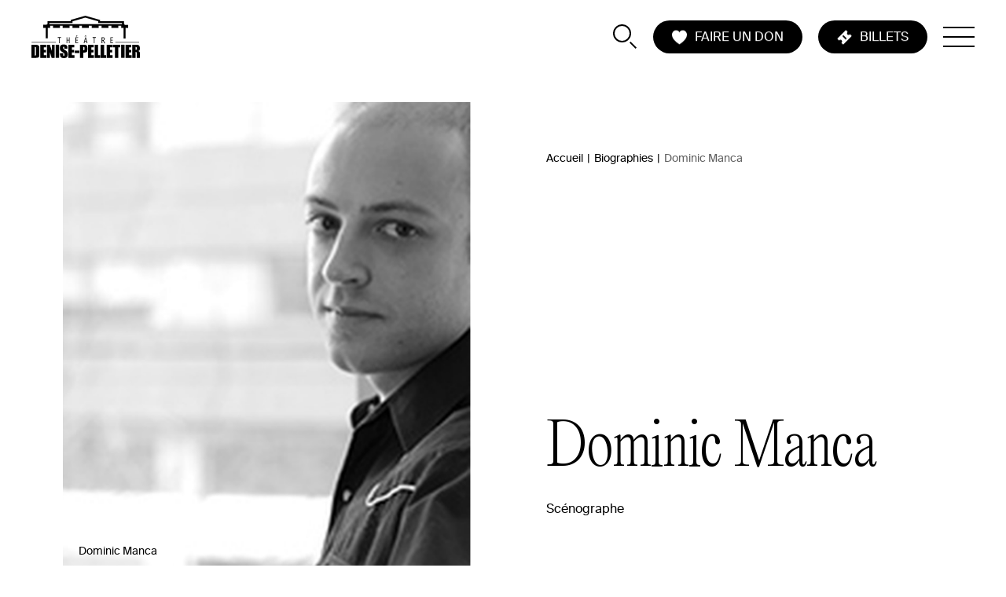

--- FILE ---
content_type: text/html; charset=UTF-8
request_url: https://www.denise-pelletier.qc.ca/biographies/dominic-manca/
body_size: 17969
content:
  <!doctype html>
<html class="no-js" lang="fr-CA" prefix="og: https://ogp.me/ns#">
<head>
    <meta charset="UTF-8" />
<script type="text/javascript">
/* <![CDATA[ */
var gform;gform||(document.addEventListener("gform_main_scripts_loaded",function(){gform.scriptsLoaded=!0}),document.addEventListener("gform/theme/scripts_loaded",function(){gform.themeScriptsLoaded=!0}),window.addEventListener("DOMContentLoaded",function(){gform.domLoaded=!0}),gform={domLoaded:!1,scriptsLoaded:!1,themeScriptsLoaded:!1,isFormEditor:()=>"function"==typeof InitializeEditor,callIfLoaded:function(o){return!(!gform.domLoaded||!gform.scriptsLoaded||!gform.themeScriptsLoaded&&!gform.isFormEditor()||(gform.isFormEditor()&&console.warn("The use of gform.initializeOnLoaded() is deprecated in the form editor context and will be removed in Gravity Forms 3.1."),o(),0))},initializeOnLoaded:function(o){gform.callIfLoaded(o)||(document.addEventListener("gform_main_scripts_loaded",()=>{gform.scriptsLoaded=!0,gform.callIfLoaded(o)}),document.addEventListener("gform/theme/scripts_loaded",()=>{gform.themeScriptsLoaded=!0,gform.callIfLoaded(o)}),window.addEventListener("DOMContentLoaded",()=>{gform.domLoaded=!0,gform.callIfLoaded(o)}))},hooks:{action:{},filter:{}},addAction:function(o,r,e,t){gform.addHook("action",o,r,e,t)},addFilter:function(o,r,e,t){gform.addHook("filter",o,r,e,t)},doAction:function(o){gform.doHook("action",o,arguments)},applyFilters:function(o){return gform.doHook("filter",o,arguments)},removeAction:function(o,r){gform.removeHook("action",o,r)},removeFilter:function(o,r,e){gform.removeHook("filter",o,r,e)},addHook:function(o,r,e,t,n){null==gform.hooks[o][r]&&(gform.hooks[o][r]=[]);var d=gform.hooks[o][r];null==n&&(n=r+"_"+d.length),gform.hooks[o][r].push({tag:n,callable:e,priority:t=null==t?10:t})},doHook:function(r,o,e){var t;if(e=Array.prototype.slice.call(e,1),null!=gform.hooks[r][o]&&((o=gform.hooks[r][o]).sort(function(o,r){return o.priority-r.priority}),o.forEach(function(o){"function"!=typeof(t=o.callable)&&(t=window[t]),"action"==r?t.apply(null,e):e[0]=t.apply(null,e)})),"filter"==r)return e[0]},removeHook:function(o,r,t,n){var e;null!=gform.hooks[o][r]&&(e=(e=gform.hooks[o][r]).filter(function(o,r,e){return!!(null!=n&&n!=o.tag||null!=t&&t!=o.priority)}),gform.hooks[o][r]=e)}});
/* ]]> */
</script>

    <link rel="stylesheet" href="https://www.denise-pelletier.qc.ca/wp-content/themes/tdp-theme/style.css" type="text/css" media="screen" />
    <meta http-equiv="Content-Type" content="text/html; charset=UTF-8" />
    <meta http-equiv="X-UA-Compatible" content="IE=edge">
    <meta name="viewport" content="width=device-width, initial-scale=1.0">
    <link rel="author" href="https://www.denise-pelletier.qc.ca/wp-content/themes/tdp-theme/humans.txt" />
    <link rel="pingback" href="https://www.denise-pelletier.qc.ca/xmlrpc.php" />
    
<!-- Search Engine Optimization by Rank Math - https://rankmath.com/ -->
<title>Dominic Manca &ndash; Théâtre Denise-Pelletier</title>
<meta name="description" content="Titulaire d&#039;un Baccalauréat en beaux arts et technique théâtrale de l’Université d’Alberta, Dominic Manca a d’abord travaillé à titre de directeur technique"/>
<meta name="robots" content="follow, index, max-snippet:-1, max-video-preview:-1, max-image-preview:large"/>
<link rel="canonical" href="https://www.denise-pelletier.qc.ca/biographies/dominic-manca/" />
<meta property="og:locale" content="fr_CA" />
<meta property="og:type" content="article" />
<meta property="og:title" content="Dominic Manca &ndash; Théâtre Denise-Pelletier" />
<meta property="og:description" content="Titulaire d&#039;un Baccalauréat en beaux arts et technique théâtrale de l’Université d’Alberta, Dominic Manca a d’abord travaillé à titre de directeur technique" />
<meta property="og:url" content="https://www.denise-pelletier.qc.ca/biographies/dominic-manca/" />
<meta property="og:site_name" content="Théâtre Denise-Pelletier" />
<meta property="og:updated_time" content="2020-12-10T12:24:33-05:00" />
<meta property="og:image" content="https://www.denise-pelletier.qc.ca/wp-content/uploads/2020/07/aae5558931df5d38d5ab9147f87c7b12.jpg" />
<meta property="og:image:secure_url" content="https://www.denise-pelletier.qc.ca/wp-content/uploads/2020/07/aae5558931df5d38d5ab9147f87c7b12.jpg" />
<meta property="og:image:width" content="800" />
<meta property="og:image:height" content="941" />
<meta property="og:image:alt" content="Dominic Manca" />
<meta property="og:image:type" content="image/jpeg" />
<meta name="twitter:card" content="summary_large_image" />
<meta name="twitter:title" content="Dominic Manca &ndash; Théâtre Denise-Pelletier" />
<meta name="twitter:description" content="Titulaire d&#039;un Baccalauréat en beaux arts et technique théâtrale de l’Université d’Alberta, Dominic Manca a d’abord travaillé à titre de directeur technique" />
<meta name="twitter:image" content="https://www.denise-pelletier.qc.ca/wp-content/uploads/2020/07/aae5558931df5d38d5ab9147f87c7b12.jpg" />
<script type="application/ld+json" class="rank-math-schema">{"@context":"https://schema.org","@graph":[{"@type":"BreadcrumbList","@id":"https://www.denise-pelletier.qc.ca/biographies/dominic-manca/#breadcrumb","itemListElement":[{"@type":"ListItem","position":"1","item":{"@id":"https://www.denise-pelletier.qc.ca","name":"Accueil"}},{"@type":"ListItem","position":"2","item":{"@id":"https://www.denise-pelletier.qc.ca/biographies/","name":"Biographies"}},{"@type":"ListItem","position":"3","item":{"@id":"https://www.denise-pelletier.qc.ca/biographies/dominic-manca/","name":"Dominic Manca"}}]}]}</script>
<!-- /Rank Math WordPress SEO plugin -->

<link rel="alternate" type="application/rss+xml" title="Théâtre Denise-Pelletier &raquo; Dominic Manca Flux des commentaires" href="https://www.denise-pelletier.qc.ca/biographies/dominic-manca/feed/" />
<style id='wp-emoji-styles-inline-css' type='text/css'>

	img.wp-smiley, img.emoji {
		display: inline !important;
		border: none !important;
		box-shadow: none !important;
		height: 1em !important;
		width: 1em !important;
		margin: 0 0.07em !important;
		vertical-align: -0.1em !important;
		background: none !important;
		padding: 0 !important;
	}
</style>
<style id='classic-theme-styles-inline-css' type='text/css'>
/*! This file is auto-generated */
.wp-block-button__link{color:#fff;background-color:#32373c;border-radius:9999px;box-shadow:none;text-decoration:none;padding:calc(.667em + 2px) calc(1.333em + 2px);font-size:1.125em}.wp-block-file__button{background:#32373c;color:#fff;text-decoration:none}
</style>
<style id='global-styles-inline-css' type='text/css'>
:root{--wp--preset--aspect-ratio--square: 1;--wp--preset--aspect-ratio--4-3: 4/3;--wp--preset--aspect-ratio--3-4: 3/4;--wp--preset--aspect-ratio--3-2: 3/2;--wp--preset--aspect-ratio--2-3: 2/3;--wp--preset--aspect-ratio--16-9: 16/9;--wp--preset--aspect-ratio--9-16: 9/16;--wp--preset--color--black: #000000;--wp--preset--color--cyan-bluish-gray: #abb8c3;--wp--preset--color--white: #ffffff;--wp--preset--color--pale-pink: #f78da7;--wp--preset--color--vivid-red: #cf2e2e;--wp--preset--color--luminous-vivid-orange: #ff6900;--wp--preset--color--luminous-vivid-amber: #fcb900;--wp--preset--color--light-green-cyan: #7bdcb5;--wp--preset--color--vivid-green-cyan: #00d084;--wp--preset--color--pale-cyan-blue: #8ed1fc;--wp--preset--color--vivid-cyan-blue: #0693e3;--wp--preset--color--vivid-purple: #9b51e0;--wp--preset--gradient--vivid-cyan-blue-to-vivid-purple: linear-gradient(135deg,rgba(6,147,227,1) 0%,rgb(155,81,224) 100%);--wp--preset--gradient--light-green-cyan-to-vivid-green-cyan: linear-gradient(135deg,rgb(122,220,180) 0%,rgb(0,208,130) 100%);--wp--preset--gradient--luminous-vivid-amber-to-luminous-vivid-orange: linear-gradient(135deg,rgba(252,185,0,1) 0%,rgba(255,105,0,1) 100%);--wp--preset--gradient--luminous-vivid-orange-to-vivid-red: linear-gradient(135deg,rgba(255,105,0,1) 0%,rgb(207,46,46) 100%);--wp--preset--gradient--very-light-gray-to-cyan-bluish-gray: linear-gradient(135deg,rgb(238,238,238) 0%,rgb(169,184,195) 100%);--wp--preset--gradient--cool-to-warm-spectrum: linear-gradient(135deg,rgb(74,234,220) 0%,rgb(151,120,209) 20%,rgb(207,42,186) 40%,rgb(238,44,130) 60%,rgb(251,105,98) 80%,rgb(254,248,76) 100%);--wp--preset--gradient--blush-light-purple: linear-gradient(135deg,rgb(255,206,236) 0%,rgb(152,150,240) 100%);--wp--preset--gradient--blush-bordeaux: linear-gradient(135deg,rgb(254,205,165) 0%,rgb(254,45,45) 50%,rgb(107,0,62) 100%);--wp--preset--gradient--luminous-dusk: linear-gradient(135deg,rgb(255,203,112) 0%,rgb(199,81,192) 50%,rgb(65,88,208) 100%);--wp--preset--gradient--pale-ocean: linear-gradient(135deg,rgb(255,245,203) 0%,rgb(182,227,212) 50%,rgb(51,167,181) 100%);--wp--preset--gradient--electric-grass: linear-gradient(135deg,rgb(202,248,128) 0%,rgb(113,206,126) 100%);--wp--preset--gradient--midnight: linear-gradient(135deg,rgb(2,3,129) 0%,rgb(40,116,252) 100%);--wp--preset--font-size--small: 13px;--wp--preset--font-size--medium: 20px;--wp--preset--font-size--large: 36px;--wp--preset--font-size--x-large: 42px;--wp--preset--spacing--20: 0.44rem;--wp--preset--spacing--30: 0.67rem;--wp--preset--spacing--40: 1rem;--wp--preset--spacing--50: 1.5rem;--wp--preset--spacing--60: 2.25rem;--wp--preset--spacing--70: 3.38rem;--wp--preset--spacing--80: 5.06rem;--wp--preset--shadow--natural: 6px 6px 9px rgba(0, 0, 0, 0.2);--wp--preset--shadow--deep: 12px 12px 50px rgba(0, 0, 0, 0.4);--wp--preset--shadow--sharp: 6px 6px 0px rgba(0, 0, 0, 0.2);--wp--preset--shadow--outlined: 6px 6px 0px -3px rgba(255, 255, 255, 1), 6px 6px rgba(0, 0, 0, 1);--wp--preset--shadow--crisp: 6px 6px 0px rgba(0, 0, 0, 1);}:where(.is-layout-flex){gap: 0.5em;}:where(.is-layout-grid){gap: 0.5em;}body .is-layout-flex{display: flex;}.is-layout-flex{flex-wrap: wrap;align-items: center;}.is-layout-flex > :is(*, div){margin: 0;}body .is-layout-grid{display: grid;}.is-layout-grid > :is(*, div){margin: 0;}:where(.wp-block-columns.is-layout-flex){gap: 2em;}:where(.wp-block-columns.is-layout-grid){gap: 2em;}:where(.wp-block-post-template.is-layout-flex){gap: 1.25em;}:where(.wp-block-post-template.is-layout-grid){gap: 1.25em;}.has-black-color{color: var(--wp--preset--color--black) !important;}.has-cyan-bluish-gray-color{color: var(--wp--preset--color--cyan-bluish-gray) !important;}.has-white-color{color: var(--wp--preset--color--white) !important;}.has-pale-pink-color{color: var(--wp--preset--color--pale-pink) !important;}.has-vivid-red-color{color: var(--wp--preset--color--vivid-red) !important;}.has-luminous-vivid-orange-color{color: var(--wp--preset--color--luminous-vivid-orange) !important;}.has-luminous-vivid-amber-color{color: var(--wp--preset--color--luminous-vivid-amber) !important;}.has-light-green-cyan-color{color: var(--wp--preset--color--light-green-cyan) !important;}.has-vivid-green-cyan-color{color: var(--wp--preset--color--vivid-green-cyan) !important;}.has-pale-cyan-blue-color{color: var(--wp--preset--color--pale-cyan-blue) !important;}.has-vivid-cyan-blue-color{color: var(--wp--preset--color--vivid-cyan-blue) !important;}.has-vivid-purple-color{color: var(--wp--preset--color--vivid-purple) !important;}.has-black-background-color{background-color: var(--wp--preset--color--black) !important;}.has-cyan-bluish-gray-background-color{background-color: var(--wp--preset--color--cyan-bluish-gray) !important;}.has-white-background-color{background-color: var(--wp--preset--color--white) !important;}.has-pale-pink-background-color{background-color: var(--wp--preset--color--pale-pink) !important;}.has-vivid-red-background-color{background-color: var(--wp--preset--color--vivid-red) !important;}.has-luminous-vivid-orange-background-color{background-color: var(--wp--preset--color--luminous-vivid-orange) !important;}.has-luminous-vivid-amber-background-color{background-color: var(--wp--preset--color--luminous-vivid-amber) !important;}.has-light-green-cyan-background-color{background-color: var(--wp--preset--color--light-green-cyan) !important;}.has-vivid-green-cyan-background-color{background-color: var(--wp--preset--color--vivid-green-cyan) !important;}.has-pale-cyan-blue-background-color{background-color: var(--wp--preset--color--pale-cyan-blue) !important;}.has-vivid-cyan-blue-background-color{background-color: var(--wp--preset--color--vivid-cyan-blue) !important;}.has-vivid-purple-background-color{background-color: var(--wp--preset--color--vivid-purple) !important;}.has-black-border-color{border-color: var(--wp--preset--color--black) !important;}.has-cyan-bluish-gray-border-color{border-color: var(--wp--preset--color--cyan-bluish-gray) !important;}.has-white-border-color{border-color: var(--wp--preset--color--white) !important;}.has-pale-pink-border-color{border-color: var(--wp--preset--color--pale-pink) !important;}.has-vivid-red-border-color{border-color: var(--wp--preset--color--vivid-red) !important;}.has-luminous-vivid-orange-border-color{border-color: var(--wp--preset--color--luminous-vivid-orange) !important;}.has-luminous-vivid-amber-border-color{border-color: var(--wp--preset--color--luminous-vivid-amber) !important;}.has-light-green-cyan-border-color{border-color: var(--wp--preset--color--light-green-cyan) !important;}.has-vivid-green-cyan-border-color{border-color: var(--wp--preset--color--vivid-green-cyan) !important;}.has-pale-cyan-blue-border-color{border-color: var(--wp--preset--color--pale-cyan-blue) !important;}.has-vivid-cyan-blue-border-color{border-color: var(--wp--preset--color--vivid-cyan-blue) !important;}.has-vivid-purple-border-color{border-color: var(--wp--preset--color--vivid-purple) !important;}.has-vivid-cyan-blue-to-vivid-purple-gradient-background{background: var(--wp--preset--gradient--vivid-cyan-blue-to-vivid-purple) !important;}.has-light-green-cyan-to-vivid-green-cyan-gradient-background{background: var(--wp--preset--gradient--light-green-cyan-to-vivid-green-cyan) !important;}.has-luminous-vivid-amber-to-luminous-vivid-orange-gradient-background{background: var(--wp--preset--gradient--luminous-vivid-amber-to-luminous-vivid-orange) !important;}.has-luminous-vivid-orange-to-vivid-red-gradient-background{background: var(--wp--preset--gradient--luminous-vivid-orange-to-vivid-red) !important;}.has-very-light-gray-to-cyan-bluish-gray-gradient-background{background: var(--wp--preset--gradient--very-light-gray-to-cyan-bluish-gray) !important;}.has-cool-to-warm-spectrum-gradient-background{background: var(--wp--preset--gradient--cool-to-warm-spectrum) !important;}.has-blush-light-purple-gradient-background{background: var(--wp--preset--gradient--blush-light-purple) !important;}.has-blush-bordeaux-gradient-background{background: var(--wp--preset--gradient--blush-bordeaux) !important;}.has-luminous-dusk-gradient-background{background: var(--wp--preset--gradient--luminous-dusk) !important;}.has-pale-ocean-gradient-background{background: var(--wp--preset--gradient--pale-ocean) !important;}.has-electric-grass-gradient-background{background: var(--wp--preset--gradient--electric-grass) !important;}.has-midnight-gradient-background{background: var(--wp--preset--gradient--midnight) !important;}.has-small-font-size{font-size: var(--wp--preset--font-size--small) !important;}.has-medium-font-size{font-size: var(--wp--preset--font-size--medium) !important;}.has-large-font-size{font-size: var(--wp--preset--font-size--large) !important;}.has-x-large-font-size{font-size: var(--wp--preset--font-size--x-large) !important;}
:where(.wp-block-post-template.is-layout-flex){gap: 1.25em;}:where(.wp-block-post-template.is-layout-grid){gap: 1.25em;}
:where(.wp-block-columns.is-layout-flex){gap: 2em;}:where(.wp-block-columns.is-layout-grid){gap: 2em;}
:root :where(.wp-block-pullquote){font-size: 1.5em;line-height: 1.6;}
</style>
<link rel='stylesheet' id='tdp/css-css' href='https://www.denise-pelletier.qc.ca/wp-content/themes/tdp-theme/dist/css/style.css?hash=3f84f44cae9514d533c3' type='text/css' media='all' />
<script type="text/javascript" src="https://www.denise-pelletier.qc.ca/wp-includes/js/jquery/jquery.min.js?ver=3.7.1" id="jquery-core-js"></script>
<script type="text/javascript" src="https://www.denise-pelletier.qc.ca/wp-includes/js/jquery/jquery-migrate.min.js?ver=3.4.1" id="jquery-migrate-js"></script>
<script type="text/javascript" defer='defer' src="https://www.denise-pelletier.qc.ca/wp-content/plugins/gravityforms/js/jquery.json.min.js?ver=2.9.22" id="gform_json-js"></script>
<script type="text/javascript" id="gform_gravityforms-js-extra">
/* <![CDATA[ */
var gf_global = {"gf_currency_config":{"name":"Dollar canadien","symbol_left":"$","symbol_right":"CAD","symbol_padding":" ","thousand_separator":",","decimal_separator":".","decimals":2,"code":"CAD"},"base_url":"https:\/\/www.denise-pelletier.qc.ca\/wp-content\/plugins\/gravityforms","number_formats":[],"spinnerUrl":"https:\/\/www.denise-pelletier.qc.ca\/wp-content\/plugins\/gravityforms\/images\/spinner.svg","version_hash":"4f1afa341a96025ca91c00acc01ba1bc","strings":{"newRowAdded":"Nouvelle ligne ajout\u00e9e.","rowRemoved":"Ligne supprim\u00e9e","formSaved":"Le formulaire a \u00e9t\u00e9 sauvegard\u00e9. Le contenu contient un lien pour revenir et compl\u00e9ter le formulaire."}};
var gform_i18n = {"datepicker":{"days":{"monday":"Mo","tuesday":"Tu","wednesday":"We","thursday":"Th","friday":"Fr","saturday":"Sa","sunday":"Su"},"months":{"january":"Janvier","february":"F\u00e9vrier","march":"Mars","april":"Avril","may":"May","june":"Juin","july":"Juillet","august":"Ao\u00fbt","september":"Septembre","october":"Octobre","november":"Novembre","december":"D\u00e9cembre"},"firstDay":1,"iconText":"S\u00e9lectionner une date"}};
var gf_legacy_multi = {"1":"1"};
var gform_gravityforms = {"strings":{"invalid_file_extension":"Ce type de fichier n\u2019est pas autoris\u00e9. Seuls les formats suivants sont autoris\u00e9s :","delete_file":"Supprimer ce fichier","in_progress":"en cours","file_exceeds_limit":"Le fichier d\u00e9passe la taille autoris\u00e9e.","illegal_extension":"Ce type de fichier n\u2019est pas autoris\u00e9.","max_reached":"Nombre de fichiers maximal atteint","unknown_error":"Une erreur s\u2019est produite lors de la sauvegarde du fichier sur le serveur","currently_uploading":"Veuillez attendre la fin de l\u2019envoi","cancel":"Annuler","cancel_upload":"Annuler cet envoi","cancelled":"Annul\u00e9","error":"Erreur","message":"Message"},"vars":{"images_url":"https:\/\/www.denise-pelletier.qc.ca\/wp-content\/plugins\/gravityforms\/images"}};
/* ]]> */
</script>
<script type="text/javascript" defer='defer' src="https://www.denise-pelletier.qc.ca/wp-content/plugins/gravityforms/js/gravityforms.min.js?ver=2.9.22" id="gform_gravityforms-js"></script>
<script type="text/javascript" defer='defer' src="https://www.denise-pelletier.qc.ca/wp-content/plugins/gravityforms/assets/js/dist/utils.min.js?ver=380b7a5ec0757c78876bc8a59488f2f3" id="gform_gravityforms_utils-js"></script>
<link rel="https://api.w.org/" href="https://www.denise-pelletier.qc.ca/wp-json/" /><link rel="EditURI" type="application/rsd+xml" title="RSD" href="https://www.denise-pelletier.qc.ca/xmlrpc.php?rsd" />
<link rel='shortlink' href='https://www.denise-pelletier.qc.ca/?p=232' />
<link rel="alternate" title="oEmbed (JSON)" type="application/json+oembed" href="https://www.denise-pelletier.qc.ca/wp-json/oembed/1.0/embed?url=https%3A%2F%2Fwww.denise-pelletier.qc.ca%2Fbiographies%2Fdominic-manca%2F" />
<link rel="alternate" title="oEmbed (XML)" type="text/xml+oembed" href="https://www.denise-pelletier.qc.ca/wp-json/oembed/1.0/embed?url=https%3A%2F%2Fwww.denise-pelletier.qc.ca%2Fbiographies%2Fdominic-manca%2F&#038;format=xml" />
<style type="text/css">.recentcomments a{display:inline !important;padding:0 !important;margin:0 !important;}</style>        <style type="text/css">
            /* theme colors CSS variables */
            :root {
                --brand-color-primary: #f7f7f7;
                --brand-color-secondary: #000000;
            }
        </style>
        <link rel="icon" href="https://www.denise-pelletier.qc.ca/wp-content/uploads/2020/11/cropped-FAVICON_TDP_02-1-32x32.png" sizes="32x32" />
<link rel="icon" href="https://www.denise-pelletier.qc.ca/wp-content/uploads/2020/11/cropped-FAVICON_TDP_02-1-192x192.png" sizes="192x192" />
<link rel="apple-touch-icon" href="https://www.denise-pelletier.qc.ca/wp-content/uploads/2020/11/cropped-FAVICON_TDP_02-1-180x180.png" />
<meta name="msapplication-TileImage" content="https://www.denise-pelletier.qc.ca/wp-content/uploads/2020/11/cropped-FAVICON_TDP_02-1-270x270.png" />

  
    <!-- Google Tag Manager -->
  <script>(function(w,d,s,l,i){w[l]=w[l]||[];w[l].push({'gtm.start':
  new Date().getTime(),event:'gtm.js'});var f=d.getElementsByTagName(s)[0],
  j=d.createElement(s),dl=l!='dataLayer'?'&l='+l:'';j.async=true;j.src=
  'https://www.googletagmanager.com/gtm.js?id='+i+dl;f.parentNode.insertBefore(j,f);
  })(window,document,'script','dataLayer','GTM-5H2DB79');</script>
  <!-- End Google Tag Manager -->
  
</head>

<body class="wp-singular biography-template-default single single-biography postid-232 wp-theme-tdp-theme " data-template="base.twig" data-ui="body">

<!-- Google Tag Manager (noscript) -->
<noscript><iframe src="https://www.googletagmanager.com/ns.html?id=GTM-5H2DB79" height="0" width="0" style="display:none;visibility:hidden"></iframe></noscript>
<!-- End Google Tag Manager (noscript) -->


<div
class="site-loader d-flex justify-content-center align-items-center position-fixed t-0 l-0 w-100 vh-100 min-vh-100 z-10000 overflow-hidden brand-bg-primary"
  aria-hidden="true"
  data-site-loader
>
  <div class="site-loader__logo">
    <svg xmlns="http://www.w3.org/2000/svg" viewBox="0 0 217.32 85.63">
  <path fill="currentColor" d="M211.65,402a1.13,1.13,0,0,1,.53.75,14.87,14.87,0,0,1,.11,2.31v10.3a8.8,8.8,0,0,1-.34,3.25c-.23.39-.85.59-1.85.59V401.78A3.43,3.43,0,0,1,211.65,402Zm-8.42,21.77h8.68a18.53,18.53,0,0,0,3.69-.27,4.85,4.85,0,0,0,2.06-.95,3.56,3.56,0,0,0,1.17-1.89,21.67,21.67,0,0,0,.34-4.77v-9.28a35.68,35.68,0,0,0-.23-5.05,4.88,4.88,0,0,0-1.15-2.33,5.19,5.19,0,0,0-2.67-1.51,32.55,32.55,0,0,0-6.74-.45h-5.15Z" transform="translate(-203.23 -338.71)"/>
  <path fill="currentColor" d="M221.08,397.28h11.5v5.31H228v5h4.31v5.06H228v5.81H233v5.32H221.08Z" transform="translate(-203.23 -338.71)"/>
  <path fill="currentColor" d="M249.7,397.28v26.5h-6.06l-3.56-12v12h-5.75v-26.5h5.75L244,409.21V397.28Z" transform="translate(-203.23 -338.71)"/>
  <path fill="currentColor" d="M258.67,397.28v26.5H251.8v-26.5Z" transform="translate(-203.23 -338.71)"/>
  <path fill="currentColor" d="M275.34,405.28H269v-1.95a3.89,3.89,0,0,0-.24-1.74.89.89,0,0,0-.81-.38,1,1,0,0,0-.94.51,2.91,2.91,0,0,0-.32,1.53,4.12,4.12,0,0,0,.37,2,5.31,5.31,0,0,0,1.94,1.63q4.56,2.75,5.75,4.5c.8,1.17,1.19,3.05,1.19,5.65a9.93,9.93,0,0,1-.66,4.17,5.2,5.2,0,0,1-2.56,2.25,10,10,0,0,1-4.41.91,9.81,9.81,0,0,1-4.71-1,5.12,5.12,0,0,1-2.55-2.67,13.55,13.55,0,0,1-.61-4.61v-1.73h6.38v3.22a4.42,4.42,0,0,0,.26,1.91,1,1,0,0,0,.95.43,1.12,1.12,0,0,0,1-.54,3.15,3.15,0,0,0,.33-1.61,5,5,0,0,0-.63-3.06,20.42,20.42,0,0,0-3.2-2.4,32.56,32.56,0,0,1-3.38-2.47,5.81,5.81,0,0,1-1.37-2.13,9.48,9.48,0,0,1-.55-3.47,9.59,9.59,0,0,1,.78-4.45,5.23,5.23,0,0,1,2.5-2.2,10,10,0,0,1,4.18-.8,10.85,10.85,0,0,1,4.56.87,4.78,4.78,0,0,1,2.5,2.18,11.56,11.56,0,0,1,.61,4.47Z" transform="translate(-203.23 -338.71)"/>
  <path fill="currentColor" d="M277.43,397.28h11.5v5.31H284.3v5h4.32v5.06H284.3v5.81h5.07v5.32H277.43Z" transform="translate(-203.23 -338.71)"/>
  <path fill="currentColor" d="M309.12,402.18a2.59,2.59,0,0,1,.42,1.77v2.17a3.39,3.39,0,0,1-.37,1.94,1.58,1.58,0,0,1-1.31.47l-.51,0v-6.73A2.71,2.71,0,0,1,309.12,402.18Zm-8.64,21.6h6.87V413.09h1.85a9.15,9.15,0,0,0,3.65-.62,3.6,3.6,0,0,0,1.92-1.79,9.55,9.55,0,0,0,.52-3.69v-2.31A18.1,18.1,0,0,0,315,401a4.37,4.37,0,0,0-1-2,4.79,4.79,0,0,0-2.27-1.27,16,16,0,0,0-4.32-.44h-6.92Z" transform="translate(-203.23 -338.71)"/>
  <path fill="currentColor" d="M316.62,397.28h11.5v5.31H323.5v5h4.31v5.06H323.5v5.81h5.06v5.32H316.62Z" transform="translate(-203.23 -338.71)"/>
  <path fill="currentColor" d="M336.75,397.28v21.18h4.19v5.32H329.88v-26.5Z" transform="translate(-203.23 -338.71)"/>
  <path fill="currentColor" d="M348.82,397.28v21.18H353v5.32H342v-26.5Z" transform="translate(-203.23 -338.71)"/>
  <path fill="currentColor" d="M354,397.28h11.5v5.31h-4.63v5h4.32v5.06h-4.32v5.81H366v5.32H354Z" transform="translate(-203.23 -338.71)"/>
  <path fill="currentColor" d="M381.37,397.28v5.31h-4.12v21.19h-6.88V402.59h-4.06v-5.31Z" transform="translate(-203.23 -338.71)"/>
  <path fill="currentColor" d="M389.81,397.28v26.5h-6.87v-26.5Z" transform="translate(-203.23 -338.71)"/>
  <path fill="currentColor" d="M391.92,397.28h11.5v5.31h-4.63v5h4.32v5.06h-4.32v5.81h5.07v5.32H391.92Z" transform="translate(-203.23 -338.71)"/>
  <path fill="currentColor" d="M413.71,402.17a2.21,2.21,0,0,1,.46,1.67v1.46c0,1.18-.16,1.88-.47,2.09a3.06,3.06,0,0,1-1.65.32v-5.93A2.62,2.62,0,0,1,413.71,402.17Zm-8.54,21.61h6.88V411.84c1,0,1.55.17,1.78.5a6,6,0,0,1,.34,2.64v8.8h6.38v-7a23.46,23.46,0,0,0-.18-3.91,4,4,0,0,0-.87-1.57,5.19,5.19,0,0,0-2.75-1.35,4.08,4.08,0,0,0,3-1.28c.51-.71.77-2.1.77-4.16a8.79,8.79,0,0,0-1.09-4.94,4.58,4.58,0,0,0-2.82-1.93,37.53,37.53,0,0,0-6.6-.37h-4.87Z" transform="translate(-203.23 -338.71)"/>
  <path class="cls-1" fill="currentColor" stroke="currentColor" stroke-width="0.13px" d="M396.89,357.2h-7v-1.58h-1.38v-3.48h0v-2.29H340.7v-2.57l-29.5-8.5-29.4,8.45v2.62H235.38v3.48h0v2.29H234V357h-7.09v6.25h4.87v21.16H236V363.21h4.69v-4.42h5.88v4.42h13.75v-4.42H266v4.42h13.75v-4.42h5.87v4.42h13.75v-4.42h5.13v4.42h13.75v-4.42h6v4.42H338v-4.42h5.87v4.42h13.75v-4.42h5.88v4.42h13.75v-4.42h5.87v4.61h4.68v21.16H392V363.4h4.88ZM239,353.33H285.4V350l25.8-7.44,25.94,7.46v3.31h47.7v2.26H239Z" transform="translate(-203.23 -338.71)"/>
  <line class="cls-2" fill="none" stroke="currentColor" stroke-width="0.99px" x1="0.29" y1="53.63" x2="49.04" y2="53.63"/>
  <line class="cls-3" fill="none" stroke="currentColor" x1="168.04" y1="53.63" x2="215.79" y2="53.63"/>
  <path class="cls-4" fill="currentColor" d="M274.77,388.72v5.41c0,.14-.06.21-.17.21h-.84c-.11,0-.17-.07-.17-.21V382.56c0-.14.06-.21.17-.21h.84c.11,0,.17.07.17.21v4.94h3.7v-4.94c0-.14.06-.21.17-.21h.84c.11,0,.17.07.17.21v11.57c0,.14-.06.21-.17.21h-.84c-.11,0-.17-.07-.17-.21v-5.41Z" transform="translate(-203.23 -338.71)"/>
  <path class="cls-4" fill="currentColor" d="M366.81,394.09c0,.21-.05.25-.22.25h-4.88c-.12,0-.19-.07-.19-.21V382.56c0-.14.07-.21.19-.21h4.93c.17,0,.2,0,.2.11s0,.15,0,.23l-.23.73c0,.16-.09.16-.23.16h-3.52v3.88h3.1c.18,0,.21,0,.21.23v.77c0,.19,0,.23-.21.23h-3.1v4.42h3.8a.18.18,0,0,1,.19.2Z" transform="translate(-203.23 -338.71)"/>
  <path class="cls-4" fill="currentColor" d="M296.81,394.09c0,.21-.05.25-.22.25h-4.88c-.12,0-.19-.07-.19-.21V382.56c0-.14.07-.21.19-.21h4.93c.17,0,.2,0,.2.11s0,.15,0,.23l-.23.73c0,.16-.09.16-.23.16h-3.52v3.88h3.1c.18,0,.21,0,.21.23v.77c0,.19,0,.23-.21.23h-3.1v4.42h3.8a.18.18,0,0,1,.19.2Z" transform="translate(-203.23 -338.71)"/>
  <path class="cls-4" fill="currentColor" d="M345.22,387.74v-4.16h1.33c1,0,2.23.05,2.23,2s-1.16,2.17-2.44,2.17Zm2.69,1a3.33,3.33,0,0,0,2.29-3.22c0-3.1-2.18-3.19-3.51-3.19H344a.19.19,0,0,0-.21.21v11.57a.19.19,0,0,0,.21.21h1a.19.19,0,0,0,.21-.21v-5.25h1.24l2.85,5.56a.23.23,0,0,0,.26.15l1.09-.21c.12,0,.19-.08.19-.13a.45.45,0,0,0-.07-.19Z" transform="translate(-203.23 -338.71)"/>
  <path class="cls-4" fill="currentColor" d="M313,389.54h-2.55l.93-3.86c.11-.47.26-1.24.32-1.67h0c.08.49.23,1.12.36,1.67Zm-1.23-9.73,1.4,1.05a.22.22,0,0,0,.14.06.15.15,0,0,0,.12-.09l.22-.32a.32.32,0,0,0,.06-.17c0-.07-.06-.11-.11-.16l-1.68-1.54c-.05,0-.09-.09-.15-.09s-.1.06-.14.09L310,380.18c-.07.07-.13.11-.13.18s.05.1.08.15l.18.28c.05.07.09.15.16.15s.1-.06.13-.08Zm.67,2.73c-.06-.19-.11-.19-.23-.19h-.9c-.17,0-.19,0-.23.19L308,393.94a1.63,1.63,0,0,0-.08.29c0,.09.06.11.22.11h.94c.19,0,.25-.07.28-.19l.78-3.38h3.13l.86,3.38c0,.12.09.19.28.19h.94c.16,0,.22,0,.22-.11s0-.17-.08-.29Z" transform="translate(-203.23 -338.71)"/>
  <path class="cls-4" fill="currentColor" d="M292.9,381.16a.18.18,0,0,1-.14.06s-.09,0-.14-.13l-.15-.23a.56.56,0,0,1-.09-.17c0-.05.05-.09.1-.16l1.91-2.14s.08-.09.14-.1.1.08.15.13l.48.71a.34.34,0,0,1,.08.17.21.21,0,0,1-.12.17Z" transform="translate(-203.23 -338.71)"/>
  <path class="cls-4" fill="currentColor" d="M259.7,383.33v10.55c0,.14-.06.21-.19.21h-.94a.18.18,0,0,1-.2-.21V383.33H256a.18.18,0,0,1-.2-.21v-.79a.21.21,0,0,1,.23-.23h6.38c.11,0,.19,0,.19.14s-.05.14-.06.23l-.23.66a.27.27,0,0,1-.26.2Z" transform="translate(-203.23 -338.71)"/>
  <path class="cls-4" fill="currentColor" d="M329.71,383.33v10.55a.18.18,0,0,1-.2.21h-.94a.18.18,0,0,1-.2-.21V383.33H326a.18.18,0,0,1-.2-.21v-.79a.21.21,0,0,1,.23-.23h6.38c.11,0,.19,0,.19.14s-.05.14-.06.23l-.23.66a.27.27,0,0,1-.26.2Z" transform="translate(-203.23 -338.71)"/>
  <rect fill="currentColor" x="86.79" y="70.38" width="9.25" height="5"/>
</svg>
  </div>
</div>
<div
  class="site-transition position-fixed t-0 l-0 w-100 vh-100 min-vh-100 z-10000 overflow-hidden visibility-hidden pointer-events-none brand-bg-primary"
  aria-hidden="true"
  data-ignore-css-empty
  data-site-transition
>
</div>

<div data-barba="wrapper" class="position-relative z-0">

  <div data-barba="container" data-barba-namespace="default-transition" data-ui="site-scroll,locomotive-scroll-vimeo,locomotive-scroll-youtube" data-scroll-container>

              
<header
  class="site-header position-fixed position-lg-absolute t-0 l-0 vw-100 z-4000 pointer-events-none overflow-hidden"
  data-site-header
  data-ui="site-header"
>
  <div
    class="site-header__bg position-absolute b-100 l-0 w-100 h-100 z-0 bg-color-white pointer-events-all"
    aria-hidden="true"
    data-ignore-css-empty
  ></div>

  <div class="site-header__wrap position-relative z-1000 container-fluid d-flex justify-content-between align-items-center w-100 py-4 py-lg-3 fz-xs">

    <figure class="site-header__logo m-0 p-0 pointer-events-all" role="banner">
      <a
        class="site-header__logoLink d-block w-100 color-current td-none"
        href="https://www.denise-pelletier.qc.ca"
        rel="home"
        title="Théâtre Denise-Pelletier"
      >
        <span class="site-header__logoBlack d-block">
          <svg xmlns="http://www.w3.org/2000/svg" viewBox="0 0 217.32 85.63">
  <path fill="currentColor" d="M211.65,402a1.13,1.13,0,0,1,.53.75,14.87,14.87,0,0,1,.11,2.31v10.3a8.8,8.8,0,0,1-.34,3.25c-.23.39-.85.59-1.85.59V401.78A3.43,3.43,0,0,1,211.65,402Zm-8.42,21.77h8.68a18.53,18.53,0,0,0,3.69-.27,4.85,4.85,0,0,0,2.06-.95,3.56,3.56,0,0,0,1.17-1.89,21.67,21.67,0,0,0,.34-4.77v-9.28a35.68,35.68,0,0,0-.23-5.05,4.88,4.88,0,0,0-1.15-2.33,5.19,5.19,0,0,0-2.67-1.51,32.55,32.55,0,0,0-6.74-.45h-5.15Z" transform="translate(-203.23 -338.71)"/>
  <path fill="currentColor" d="M221.08,397.28h11.5v5.31H228v5h4.31v5.06H228v5.81H233v5.32H221.08Z" transform="translate(-203.23 -338.71)"/>
  <path fill="currentColor" d="M249.7,397.28v26.5h-6.06l-3.56-12v12h-5.75v-26.5h5.75L244,409.21V397.28Z" transform="translate(-203.23 -338.71)"/>
  <path fill="currentColor" d="M258.67,397.28v26.5H251.8v-26.5Z" transform="translate(-203.23 -338.71)"/>
  <path fill="currentColor" d="M275.34,405.28H269v-1.95a3.89,3.89,0,0,0-.24-1.74.89.89,0,0,0-.81-.38,1,1,0,0,0-.94.51,2.91,2.91,0,0,0-.32,1.53,4.12,4.12,0,0,0,.37,2,5.31,5.31,0,0,0,1.94,1.63q4.56,2.75,5.75,4.5c.8,1.17,1.19,3.05,1.19,5.65a9.93,9.93,0,0,1-.66,4.17,5.2,5.2,0,0,1-2.56,2.25,10,10,0,0,1-4.41.91,9.81,9.81,0,0,1-4.71-1,5.12,5.12,0,0,1-2.55-2.67,13.55,13.55,0,0,1-.61-4.61v-1.73h6.38v3.22a4.42,4.42,0,0,0,.26,1.91,1,1,0,0,0,.95.43,1.12,1.12,0,0,0,1-.54,3.15,3.15,0,0,0,.33-1.61,5,5,0,0,0-.63-3.06,20.42,20.42,0,0,0-3.2-2.4,32.56,32.56,0,0,1-3.38-2.47,5.81,5.81,0,0,1-1.37-2.13,9.48,9.48,0,0,1-.55-3.47,9.59,9.59,0,0,1,.78-4.45,5.23,5.23,0,0,1,2.5-2.2,10,10,0,0,1,4.18-.8,10.85,10.85,0,0,1,4.56.87,4.78,4.78,0,0,1,2.5,2.18,11.56,11.56,0,0,1,.61,4.47Z" transform="translate(-203.23 -338.71)"/>
  <path fill="currentColor" d="M277.43,397.28h11.5v5.31H284.3v5h4.32v5.06H284.3v5.81h5.07v5.32H277.43Z" transform="translate(-203.23 -338.71)"/>
  <path fill="currentColor" d="M309.12,402.18a2.59,2.59,0,0,1,.42,1.77v2.17a3.39,3.39,0,0,1-.37,1.94,1.58,1.58,0,0,1-1.31.47l-.51,0v-6.73A2.71,2.71,0,0,1,309.12,402.18Zm-8.64,21.6h6.87V413.09h1.85a9.15,9.15,0,0,0,3.65-.62,3.6,3.6,0,0,0,1.92-1.79,9.55,9.55,0,0,0,.52-3.69v-2.31A18.1,18.1,0,0,0,315,401a4.37,4.37,0,0,0-1-2,4.79,4.79,0,0,0-2.27-1.27,16,16,0,0,0-4.32-.44h-6.92Z" transform="translate(-203.23 -338.71)"/>
  <path fill="currentColor" d="M316.62,397.28h11.5v5.31H323.5v5h4.31v5.06H323.5v5.81h5.06v5.32H316.62Z" transform="translate(-203.23 -338.71)"/>
  <path fill="currentColor" d="M336.75,397.28v21.18h4.19v5.32H329.88v-26.5Z" transform="translate(-203.23 -338.71)"/>
  <path fill="currentColor" d="M348.82,397.28v21.18H353v5.32H342v-26.5Z" transform="translate(-203.23 -338.71)"/>
  <path fill="currentColor" d="M354,397.28h11.5v5.31h-4.63v5h4.32v5.06h-4.32v5.81H366v5.32H354Z" transform="translate(-203.23 -338.71)"/>
  <path fill="currentColor" d="M381.37,397.28v5.31h-4.12v21.19h-6.88V402.59h-4.06v-5.31Z" transform="translate(-203.23 -338.71)"/>
  <path fill="currentColor" d="M389.81,397.28v26.5h-6.87v-26.5Z" transform="translate(-203.23 -338.71)"/>
  <path fill="currentColor" d="M391.92,397.28h11.5v5.31h-4.63v5h4.32v5.06h-4.32v5.81h5.07v5.32H391.92Z" transform="translate(-203.23 -338.71)"/>
  <path fill="currentColor" d="M413.71,402.17a2.21,2.21,0,0,1,.46,1.67v1.46c0,1.18-.16,1.88-.47,2.09a3.06,3.06,0,0,1-1.65.32v-5.93A2.62,2.62,0,0,1,413.71,402.17Zm-8.54,21.61h6.88V411.84c1,0,1.55.17,1.78.5a6,6,0,0,1,.34,2.64v8.8h6.38v-7a23.46,23.46,0,0,0-.18-3.91,4,4,0,0,0-.87-1.57,5.19,5.19,0,0,0-2.75-1.35,4.08,4.08,0,0,0,3-1.28c.51-.71.77-2.1.77-4.16a8.79,8.79,0,0,0-1.09-4.94,4.58,4.58,0,0,0-2.82-1.93,37.53,37.53,0,0,0-6.6-.37h-4.87Z" transform="translate(-203.23 -338.71)"/>
  <path class="cls-1" fill="currentColor" stroke="currentColor" stroke-width="0.13px" d="M396.89,357.2h-7v-1.58h-1.38v-3.48h0v-2.29H340.7v-2.57l-29.5-8.5-29.4,8.45v2.62H235.38v3.48h0v2.29H234V357h-7.09v6.25h4.87v21.16H236V363.21h4.69v-4.42h5.88v4.42h13.75v-4.42H266v4.42h13.75v-4.42h5.87v4.42h13.75v-4.42h5.13v4.42h13.75v-4.42h6v4.42H338v-4.42h5.87v4.42h13.75v-4.42h5.88v4.42h13.75v-4.42h5.87v4.61h4.68v21.16H392V363.4h4.88ZM239,353.33H285.4V350l25.8-7.44,25.94,7.46v3.31h47.7v2.26H239Z" transform="translate(-203.23 -338.71)"/>
  <line class="cls-2" fill="none" stroke="currentColor" stroke-width="0.99px" x1="0.29" y1="53.63" x2="49.04" y2="53.63"/>
  <line class="cls-3" fill="none" stroke="currentColor" x1="168.04" y1="53.63" x2="215.79" y2="53.63"/>
  <path class="cls-4" fill="currentColor" d="M274.77,388.72v5.41c0,.14-.06.21-.17.21h-.84c-.11,0-.17-.07-.17-.21V382.56c0-.14.06-.21.17-.21h.84c.11,0,.17.07.17.21v4.94h3.7v-4.94c0-.14.06-.21.17-.21h.84c.11,0,.17.07.17.21v11.57c0,.14-.06.21-.17.21h-.84c-.11,0-.17-.07-.17-.21v-5.41Z" transform="translate(-203.23 -338.71)"/>
  <path class="cls-4" fill="currentColor" d="M366.81,394.09c0,.21-.05.25-.22.25h-4.88c-.12,0-.19-.07-.19-.21V382.56c0-.14.07-.21.19-.21h4.93c.17,0,.2,0,.2.11s0,.15,0,.23l-.23.73c0,.16-.09.16-.23.16h-3.52v3.88h3.1c.18,0,.21,0,.21.23v.77c0,.19,0,.23-.21.23h-3.1v4.42h3.8a.18.18,0,0,1,.19.2Z" transform="translate(-203.23 -338.71)"/>
  <path class="cls-4" fill="currentColor" d="M296.81,394.09c0,.21-.05.25-.22.25h-4.88c-.12,0-.19-.07-.19-.21V382.56c0-.14.07-.21.19-.21h4.93c.17,0,.2,0,.2.11s0,.15,0,.23l-.23.73c0,.16-.09.16-.23.16h-3.52v3.88h3.1c.18,0,.21,0,.21.23v.77c0,.19,0,.23-.21.23h-3.1v4.42h3.8a.18.18,0,0,1,.19.2Z" transform="translate(-203.23 -338.71)"/>
  <path class="cls-4" fill="currentColor" d="M345.22,387.74v-4.16h1.33c1,0,2.23.05,2.23,2s-1.16,2.17-2.44,2.17Zm2.69,1a3.33,3.33,0,0,0,2.29-3.22c0-3.1-2.18-3.19-3.51-3.19H344a.19.19,0,0,0-.21.21v11.57a.19.19,0,0,0,.21.21h1a.19.19,0,0,0,.21-.21v-5.25h1.24l2.85,5.56a.23.23,0,0,0,.26.15l1.09-.21c.12,0,.19-.08.19-.13a.45.45,0,0,0-.07-.19Z" transform="translate(-203.23 -338.71)"/>
  <path class="cls-4" fill="currentColor" d="M313,389.54h-2.55l.93-3.86c.11-.47.26-1.24.32-1.67h0c.08.49.23,1.12.36,1.67Zm-1.23-9.73,1.4,1.05a.22.22,0,0,0,.14.06.15.15,0,0,0,.12-.09l.22-.32a.32.32,0,0,0,.06-.17c0-.07-.06-.11-.11-.16l-1.68-1.54c-.05,0-.09-.09-.15-.09s-.1.06-.14.09L310,380.18c-.07.07-.13.11-.13.18s.05.1.08.15l.18.28c.05.07.09.15.16.15s.1-.06.13-.08Zm.67,2.73c-.06-.19-.11-.19-.23-.19h-.9c-.17,0-.19,0-.23.19L308,393.94a1.63,1.63,0,0,0-.08.29c0,.09.06.11.22.11h.94c.19,0,.25-.07.28-.19l.78-3.38h3.13l.86,3.38c0,.12.09.19.28.19h.94c.16,0,.22,0,.22-.11s0-.17-.08-.29Z" transform="translate(-203.23 -338.71)"/>
  <path class="cls-4" fill="currentColor" d="M292.9,381.16a.18.18,0,0,1-.14.06s-.09,0-.14-.13l-.15-.23a.56.56,0,0,1-.09-.17c0-.05.05-.09.1-.16l1.91-2.14s.08-.09.14-.1.1.08.15.13l.48.71a.34.34,0,0,1,.08.17.21.21,0,0,1-.12.17Z" transform="translate(-203.23 -338.71)"/>
  <path class="cls-4" fill="currentColor" d="M259.7,383.33v10.55c0,.14-.06.21-.19.21h-.94a.18.18,0,0,1-.2-.21V383.33H256a.18.18,0,0,1-.2-.21v-.79a.21.21,0,0,1,.23-.23h6.38c.11,0,.19,0,.19.14s-.05.14-.06.23l-.23.66a.27.27,0,0,1-.26.2Z" transform="translate(-203.23 -338.71)"/>
  <path class="cls-4" fill="currentColor" d="M329.71,383.33v10.55a.18.18,0,0,1-.2.21h-.94a.18.18,0,0,1-.2-.21V383.33H326a.18.18,0,0,1-.2-.21v-.79a.21.21,0,0,1,.23-.23h6.38c.11,0,.19,0,.19.14s-.05.14-.06.23l-.23.66a.27.27,0,0,1-.26.2Z" transform="translate(-203.23 -338.71)"/>
  <rect fill="currentColor" x="86.79" y="70.38" width="9.25" height="5"/>
</svg>
        </span>
        <span class="site-header__logoWhite d-block position-absolute t-0 l-0 w-100 color-white" aria-hidden="true">
          <svg xmlns="http://www.w3.org/2000/svg" viewBox="0 0 217.32 85.63">
  <path fill="currentColor" d="M211.65,402a1.13,1.13,0,0,1,.53.75,14.87,14.87,0,0,1,.11,2.31v10.3a8.8,8.8,0,0,1-.34,3.25c-.23.39-.85.59-1.85.59V401.78A3.43,3.43,0,0,1,211.65,402Zm-8.42,21.77h8.68a18.53,18.53,0,0,0,3.69-.27,4.85,4.85,0,0,0,2.06-.95,3.56,3.56,0,0,0,1.17-1.89,21.67,21.67,0,0,0,.34-4.77v-9.28a35.68,35.68,0,0,0-.23-5.05,4.88,4.88,0,0,0-1.15-2.33,5.19,5.19,0,0,0-2.67-1.51,32.55,32.55,0,0,0-6.74-.45h-5.15Z" transform="translate(-203.23 -338.71)"/>
  <path fill="currentColor" d="M221.08,397.28h11.5v5.31H228v5h4.31v5.06H228v5.81H233v5.32H221.08Z" transform="translate(-203.23 -338.71)"/>
  <path fill="currentColor" d="M249.7,397.28v26.5h-6.06l-3.56-12v12h-5.75v-26.5h5.75L244,409.21V397.28Z" transform="translate(-203.23 -338.71)"/>
  <path fill="currentColor" d="M258.67,397.28v26.5H251.8v-26.5Z" transform="translate(-203.23 -338.71)"/>
  <path fill="currentColor" d="M275.34,405.28H269v-1.95a3.89,3.89,0,0,0-.24-1.74.89.89,0,0,0-.81-.38,1,1,0,0,0-.94.51,2.91,2.91,0,0,0-.32,1.53,4.12,4.12,0,0,0,.37,2,5.31,5.31,0,0,0,1.94,1.63q4.56,2.75,5.75,4.5c.8,1.17,1.19,3.05,1.19,5.65a9.93,9.93,0,0,1-.66,4.17,5.2,5.2,0,0,1-2.56,2.25,10,10,0,0,1-4.41.91,9.81,9.81,0,0,1-4.71-1,5.12,5.12,0,0,1-2.55-2.67,13.55,13.55,0,0,1-.61-4.61v-1.73h6.38v3.22a4.42,4.42,0,0,0,.26,1.91,1,1,0,0,0,.95.43,1.12,1.12,0,0,0,1-.54,3.15,3.15,0,0,0,.33-1.61,5,5,0,0,0-.63-3.06,20.42,20.42,0,0,0-3.2-2.4,32.56,32.56,0,0,1-3.38-2.47,5.81,5.81,0,0,1-1.37-2.13,9.48,9.48,0,0,1-.55-3.47,9.59,9.59,0,0,1,.78-4.45,5.23,5.23,0,0,1,2.5-2.2,10,10,0,0,1,4.18-.8,10.85,10.85,0,0,1,4.56.87,4.78,4.78,0,0,1,2.5,2.18,11.56,11.56,0,0,1,.61,4.47Z" transform="translate(-203.23 -338.71)"/>
  <path fill="currentColor" d="M277.43,397.28h11.5v5.31H284.3v5h4.32v5.06H284.3v5.81h5.07v5.32H277.43Z" transform="translate(-203.23 -338.71)"/>
  <path fill="currentColor" d="M309.12,402.18a2.59,2.59,0,0,1,.42,1.77v2.17a3.39,3.39,0,0,1-.37,1.94,1.58,1.58,0,0,1-1.31.47l-.51,0v-6.73A2.71,2.71,0,0,1,309.12,402.18Zm-8.64,21.6h6.87V413.09h1.85a9.15,9.15,0,0,0,3.65-.62,3.6,3.6,0,0,0,1.92-1.79,9.55,9.55,0,0,0,.52-3.69v-2.31A18.1,18.1,0,0,0,315,401a4.37,4.37,0,0,0-1-2,4.79,4.79,0,0,0-2.27-1.27,16,16,0,0,0-4.32-.44h-6.92Z" transform="translate(-203.23 -338.71)"/>
  <path fill="currentColor" d="M316.62,397.28h11.5v5.31H323.5v5h4.31v5.06H323.5v5.81h5.06v5.32H316.62Z" transform="translate(-203.23 -338.71)"/>
  <path fill="currentColor" d="M336.75,397.28v21.18h4.19v5.32H329.88v-26.5Z" transform="translate(-203.23 -338.71)"/>
  <path fill="currentColor" d="M348.82,397.28v21.18H353v5.32H342v-26.5Z" transform="translate(-203.23 -338.71)"/>
  <path fill="currentColor" d="M354,397.28h11.5v5.31h-4.63v5h4.32v5.06h-4.32v5.81H366v5.32H354Z" transform="translate(-203.23 -338.71)"/>
  <path fill="currentColor" d="M381.37,397.28v5.31h-4.12v21.19h-6.88V402.59h-4.06v-5.31Z" transform="translate(-203.23 -338.71)"/>
  <path fill="currentColor" d="M389.81,397.28v26.5h-6.87v-26.5Z" transform="translate(-203.23 -338.71)"/>
  <path fill="currentColor" d="M391.92,397.28h11.5v5.31h-4.63v5h4.32v5.06h-4.32v5.81h5.07v5.32H391.92Z" transform="translate(-203.23 -338.71)"/>
  <path fill="currentColor" d="M413.71,402.17a2.21,2.21,0,0,1,.46,1.67v1.46c0,1.18-.16,1.88-.47,2.09a3.06,3.06,0,0,1-1.65.32v-5.93A2.62,2.62,0,0,1,413.71,402.17Zm-8.54,21.61h6.88V411.84c1,0,1.55.17,1.78.5a6,6,0,0,1,.34,2.64v8.8h6.38v-7a23.46,23.46,0,0,0-.18-3.91,4,4,0,0,0-.87-1.57,5.19,5.19,0,0,0-2.75-1.35,4.08,4.08,0,0,0,3-1.28c.51-.71.77-2.1.77-4.16a8.79,8.79,0,0,0-1.09-4.94,4.58,4.58,0,0,0-2.82-1.93,37.53,37.53,0,0,0-6.6-.37h-4.87Z" transform="translate(-203.23 -338.71)"/>
  <path class="cls-1" fill="currentColor" stroke="currentColor" stroke-width="0.13px" d="M396.89,357.2h-7v-1.58h-1.38v-3.48h0v-2.29H340.7v-2.57l-29.5-8.5-29.4,8.45v2.62H235.38v3.48h0v2.29H234V357h-7.09v6.25h4.87v21.16H236V363.21h4.69v-4.42h5.88v4.42h13.75v-4.42H266v4.42h13.75v-4.42h5.87v4.42h13.75v-4.42h5.13v4.42h13.75v-4.42h6v4.42H338v-4.42h5.87v4.42h13.75v-4.42h5.88v4.42h13.75v-4.42h5.87v4.61h4.68v21.16H392V363.4h4.88ZM239,353.33H285.4V350l25.8-7.44,25.94,7.46v3.31h47.7v2.26H239Z" transform="translate(-203.23 -338.71)"/>
  <line class="cls-2" fill="none" stroke="currentColor" stroke-width="0.99px" x1="0.29" y1="53.63" x2="49.04" y2="53.63"/>
  <line class="cls-3" fill="none" stroke="currentColor" x1="168.04" y1="53.63" x2="215.79" y2="53.63"/>
  <path class="cls-4" fill="currentColor" d="M274.77,388.72v5.41c0,.14-.06.21-.17.21h-.84c-.11,0-.17-.07-.17-.21V382.56c0-.14.06-.21.17-.21h.84c.11,0,.17.07.17.21v4.94h3.7v-4.94c0-.14.06-.21.17-.21h.84c.11,0,.17.07.17.21v11.57c0,.14-.06.21-.17.21h-.84c-.11,0-.17-.07-.17-.21v-5.41Z" transform="translate(-203.23 -338.71)"/>
  <path class="cls-4" fill="currentColor" d="M366.81,394.09c0,.21-.05.25-.22.25h-4.88c-.12,0-.19-.07-.19-.21V382.56c0-.14.07-.21.19-.21h4.93c.17,0,.2,0,.2.11s0,.15,0,.23l-.23.73c0,.16-.09.16-.23.16h-3.52v3.88h3.1c.18,0,.21,0,.21.23v.77c0,.19,0,.23-.21.23h-3.1v4.42h3.8a.18.18,0,0,1,.19.2Z" transform="translate(-203.23 -338.71)"/>
  <path class="cls-4" fill="currentColor" d="M296.81,394.09c0,.21-.05.25-.22.25h-4.88c-.12,0-.19-.07-.19-.21V382.56c0-.14.07-.21.19-.21h4.93c.17,0,.2,0,.2.11s0,.15,0,.23l-.23.73c0,.16-.09.16-.23.16h-3.52v3.88h3.1c.18,0,.21,0,.21.23v.77c0,.19,0,.23-.21.23h-3.1v4.42h3.8a.18.18,0,0,1,.19.2Z" transform="translate(-203.23 -338.71)"/>
  <path class="cls-4" fill="currentColor" d="M345.22,387.74v-4.16h1.33c1,0,2.23.05,2.23,2s-1.16,2.17-2.44,2.17Zm2.69,1a3.33,3.33,0,0,0,2.29-3.22c0-3.1-2.18-3.19-3.51-3.19H344a.19.19,0,0,0-.21.21v11.57a.19.19,0,0,0,.21.21h1a.19.19,0,0,0,.21-.21v-5.25h1.24l2.85,5.56a.23.23,0,0,0,.26.15l1.09-.21c.12,0,.19-.08.19-.13a.45.45,0,0,0-.07-.19Z" transform="translate(-203.23 -338.71)"/>
  <path class="cls-4" fill="currentColor" d="M313,389.54h-2.55l.93-3.86c.11-.47.26-1.24.32-1.67h0c.08.49.23,1.12.36,1.67Zm-1.23-9.73,1.4,1.05a.22.22,0,0,0,.14.06.15.15,0,0,0,.12-.09l.22-.32a.32.32,0,0,0,.06-.17c0-.07-.06-.11-.11-.16l-1.68-1.54c-.05,0-.09-.09-.15-.09s-.1.06-.14.09L310,380.18c-.07.07-.13.11-.13.18s.05.1.08.15l.18.28c.05.07.09.15.16.15s.1-.06.13-.08Zm.67,2.73c-.06-.19-.11-.19-.23-.19h-.9c-.17,0-.19,0-.23.19L308,393.94a1.63,1.63,0,0,0-.08.29c0,.09.06.11.22.11h.94c.19,0,.25-.07.28-.19l.78-3.38h3.13l.86,3.38c0,.12.09.19.28.19h.94c.16,0,.22,0,.22-.11s0-.17-.08-.29Z" transform="translate(-203.23 -338.71)"/>
  <path class="cls-4" fill="currentColor" d="M292.9,381.16a.18.18,0,0,1-.14.06s-.09,0-.14-.13l-.15-.23a.56.56,0,0,1-.09-.17c0-.05.05-.09.1-.16l1.91-2.14s.08-.09.14-.1.1.08.15.13l.48.71a.34.34,0,0,1,.08.17.21.21,0,0,1-.12.17Z" transform="translate(-203.23 -338.71)"/>
  <path class="cls-4" fill="currentColor" d="M259.7,383.33v10.55c0,.14-.06.21-.19.21h-.94a.18.18,0,0,1-.2-.21V383.33H256a.18.18,0,0,1-.2-.21v-.79a.21.21,0,0,1,.23-.23h6.38c.11,0,.19,0,.19.14s-.05.14-.06.23l-.23.66a.27.27,0,0,1-.26.2Z" transform="translate(-203.23 -338.71)"/>
  <path class="cls-4" fill="currentColor" d="M329.71,383.33v10.55a.18.18,0,0,1-.2.21h-.94a.18.18,0,0,1-.2-.21V383.33H326a.18.18,0,0,1-.2-.21v-.79a.21.21,0,0,1,.23-.23h6.38c.11,0,.19,0,.19.14s-.05.14-.06.23l-.23.66a.27.27,0,0,1-.26.2Z" transform="translate(-203.23 -338.71)"/>
  <rect fill="currentColor" x="86.79" y="70.38" width="9.25" height="5"/>
</svg>
        </span>
      </a>
    </figure>

        
    <aside class="site-header__right d-flex align-items-center">

      
      
      <button
        class="site-header__search d-none d-lg-block mr-3 pointer-events-all color-current"
        type="button"
        aria-label="Recherche"
        aria-controls="#site-search"
        aria-expanded="false"
        data-site-search
        data-module="search-button"
      >
        <span class="site-header__searchIconBlack d-block">
          <svg width="31px" height="32px" viewBox="0 0 31 32" version="1.1" xmlns="http://www.w3.org/2000/svg" xmlns:xlink="http://www.w3.org/1999/xlink">
    <g transform="translate(-1085.000000, -53.000000)" fill="none" stroke="currentColor" stroke-width="2">
        <g transform="translate(1086.000000, 54.000000)">
            <circle cx="10.5" cy="10.5" r="10.5"></circle>
            <line x1="21.3888889" y1="22.3888889" x2="27.6111111" y2="28.6111111" stroke-linecap="square"></line>
        </g>
    </g>
</svg>
        </span>
        <span class="site-header__searchIconWhite d-block position-absolute t-0 l-0 w-100 color-white" aria-hidden="true">
          <svg width="31px" height="32px" viewBox="0 0 31 32" version="1.1" xmlns="http://www.w3.org/2000/svg" xmlns:xlink="http://www.w3.org/1999/xlink">
    <g transform="translate(-1085.000000, -53.000000)" fill="none" stroke="currentColor" stroke-width="2">
        <g transform="translate(1086.000000, 54.000000)">
            <circle cx="10.5" cy="10.5" r="10.5"></circle>
            <line x1="21.3888889" y1="22.3888889" x2="27.6111111" y2="28.6111111" stroke-linecap="square"></line>
        </g>
    </g>
</svg>
        </span>
      </button>

              

  
  
  

  
<a
  href="https://denise-pelletier-nousappuyer.tuxedobillet.com/Nous%20appuyer/etincelle?axeptio_token=9jlgyvz69vl4jbhuttz4m3&_gl=1*pe75av*_ga*MjI2NDQ5OTY5LjE3MTY0NzQxNjg.*_ga_VQSRLGYDHS*czE3NjExNDAzMjckbzczMiRnMSR0MTc2MTE0MDczOSRqNjAkbDAkaDA."
  class="btn site-header__donation mr-3 pointer-events-all d-none d-lg-inline-block --cta --cta-menu --cta-donation"
  title="Faire un don"
  target="_blank" aria-label="Faire un don"
>
  <span class="btn__bg" aria-hidden="true" data-ignore-css-empty></span>
  <span class="btn__label" aria-hidden="true">
        <svg width="17" height="16" viewBox="0 0 17 16" fill="none" xmlns="http://www.w3.org/2000/svg">
  <path d="M0 5.07765C0 9.77719 5.04271 13.8177 8.48976 16C11.947 13.8177 17 9.77719 17 5.07765C17 2.30115 14.9644 0 12.2948 0C10.6889 0 9.19553 0.788656 8.49999 2.36597C7.82489 0.853478 6.33152 0 4.77676 0C2.06618 0 0 2.22553 0 5.07765Z" fill="currentColor"/>
</svg>
                <span class="btn__label__title">Faire un don</span>
  </span>

  </a>
      
      

  
  

  
<button class="btn site-header__tickets mr-3 pointer-events-all --cta --cta-menu --cta-ticket" data-module="tickets-sidebar" aria-controls="#tickets-sidebar" aria-label="Billets">
  <span class="btn__bg" aria-hidden="true" data-ignore-css-empty></span>
  <span class="btn__label" aria-hidden="true">
    <svg width="19px" height="19px" viewBox="0 0 19 19" version="1.1" xmlns="http://www.w3.org/2000/svg" xmlns:xlink="http://www.w3.org/1999/xlink">
    <g stroke="none" stroke-width="1" fill="none" fill-rule="evenodd">
        <g transform="translate(-413.000000, -181.000000)" fill="currentColor" stroke="currentColor">
            <path d="M419.974323,183.290228 C419.974352,184.712839 421.128161,185.866649 422.550772,185.866678 C423.973383,185.866707 425.126655,184.713435 425.126626,183.290824 L425.126626,183.290824 L427.261033,183.290377 C427.327748,183.290378 427.381711,183.344341 427.382202,183.411547 L427.382202,183.411547 L427.382494,197.689653 C427.382495,197.756368 427.328045,197.810819 427.261329,197.810817 L427.261329,197.810817 L425.126432,197.810774 C425.126403,196.388163 423.973084,195.234844 422.550473,195.234815 C421.127862,195.234786 419.97459,196.388058 419.974619,197.810669 L419.974619,197.810669 L417.839722,197.810625 C417.773006,197.810624 417.718553,197.756171 417.718552,197.689456 L417.718552,197.689456 L417.718751,183.41184 C417.71924,183.344634 417.7732,183.290674 417.839916,183.290675 L417.839916,183.290675 Z M426.050623,189.050746 L419.050623,189.050746 L419.050623,192.050746 L426.050623,192.050746 L426.050623,189.050746 Z" transform="translate(422.550523, 190.550523) rotate(-315.000000) translate(-422.550523, -190.550523) "></path>
        </g>
    </g>
</svg>                <span class="btn__label__title">Billets</span>
  </span>

  </button>

      <button
        class="site-header__burger position-relative m-0 p-0 pointer-events-all"
        type="button"
        aria-label="Menu"
        aria-controls="#site-nav"
        aria-expanded="false"
      >
        <span class="site-header__burgerBg position-absolute t-50 l-50 bg-color-gray-light" aria-hidden="true" data-ignore-css-empty></span>

        <span class="site-header__burgerLine --top" aria-hidden="true" data-ignore-css-empty></span>
        <span class="site-header__burgerLine --center" aria-hidden="true" data-ignore-css-empty></span>
        <span class="site-header__burgerLine --bottom" aria-hidden="true" data-ignore-css-empty></span>
      </button>

    </aside>

  </div>

</header>
        

<div
  id="site-nav"
  class="site-nav position-fixed z-3000 t-0 l-0 vw-100 vh-100 d-flex flex-column overflow-hidden"
  aria-hidden="true"
  data-ui="site-nav"
  data-site-nav
>

  <div class="position-relative flex-grow-1 flex-shrink-0 d-lg-flex flex-lg-column justify-content-lg-center">
    <div class="site-nav__bg position-absolute z-0 t-0 l-0 w-100 min-vh-100 h-100 bg-color-white" aria-hidden="true" data-ignore-css-empty></div>

    <div class="site-nav__container position-relative container-fluid d-grid grid-column-lg-3 grid-gap-6 grid-gap-lg-8 pb-6 color-black">

      <header class="site-nav__search d-block d-lg-none pt-3">
        

  
  

  
<button class="btn site-nav__searchBtn w-100 pointer-events-all --cta --cta-gray-light" data-site-search aria-expanded="false" data-module="search-button" aria-controls="#site-search" aria-label="Faire une recherche">
  <span class="btn__bg" aria-hidden="true" data-ignore-css-empty></span>
  <span class="btn__label" aria-hidden="true">
                    <span class="btn__label__title">Faire une recherche</span>
  </span>

  </button>
      </header>

            <aside class="site-nav__featured d-flex align-items-start">
        <h3 class="site-nav__featuredTag flex-grow-0 flex-shrink-0 fz-sm fw-500 m-0 mr-3 p-0 bg-color-yellow color-black radius-base">À l'affiche</h3>
        <p class="site-nav__featuredLink m-0 p-0">
          


  
  


<a
  href="https://www.denise-pelletier.qc.ca/pieces/merci-detre-venus/"
  class="btn  --link"
  title="Merci d&rsquo;être venus"
  aria-label="Merci d&rsquo;être venus"
>
  <span class="btn__bg" aria-hidden="true" data-ignore-css-empty></span>
  <span class="btn__label" aria-hidden="true">
                        <span class="btn__label__title">Merci d&rsquo;être venus</span>
  </span>

  </a>
        </p>
      </aside>
      
      <nav class="site-nav__primaryNav ff-serif fz-4xl" role="navigation">
        		<ul class="site-nav__primaryMenu list-none m-0 p-0 d-flex flex-column">
												
								
				<li class=" menu-item menu-item-type-custom menu-item-object-custom menu-item-14860">
					<a target="_self" href="https://www.denise-pelletier.qc.ca/pieces/" title="Programmation">
						<span class="site-nav__primaryMenuLinkLabel">Programmation</span>
                            <span class="site-nav__primaryMenuLinkDecorator" aria-hidden="true" data-ignore-css-empty><span>
					</a>

									</li>			
															
								
				<li class=" menu-item menu-item-type-post_type menu-item-object-page menu-item-14855">
					<a target="_self" href="https://www.denise-pelletier.qc.ca/billetterie/" title="Billetterie">
						<span class="site-nav__primaryMenuLinkLabel">Billetterie</span>
                            <span class="site-nav__primaryMenuLinkDecorator" aria-hidden="true" data-ignore-css-empty><span>
					</a>

									</li>			
															
								
				<li class=" menu-item menu-item-type-post_type menu-item-object-page menu-item-14854">
					<a target="_self" href="https://www.denise-pelletier.qc.ca/abonnements/" title="Abonnements">
						<span class="site-nav__primaryMenuLinkLabel">Abonnements</span>
                            <span class="site-nav__primaryMenuLinkDecorator" aria-hidden="true" data-ignore-css-empty><span>
					</a>

									</li>			
															
								
				<li class=" menu-item menu-item-type-post_type menu-item-object-page menu-item-14856">
					<a target="_self" href="https://www.denise-pelletier.qc.ca/espace-prof/" title="Espace Prof">
						<span class="site-nav__primaryMenuLinkLabel">Espace Prof</span>
                            <span class="site-nav__primaryMenuLinkDecorator" aria-hidden="true" data-ignore-css-empty><span>
					</a>

									</li>			
															
								
				<li class=" menu-item menu-item-type-custom menu-item-object-custom menu-item-14897">
					<a target="_self" href="https://www.denise-pelletier.qc.ca/cahiers/" title="Cahiers du TDP">
						<span class="site-nav__primaryMenuLinkLabel">Cahiers du TDP</span>
                            <span class="site-nav__primaryMenuLinkDecorator" aria-hidden="true" data-ignore-css-empty><span>
					</a>

									</li>			
															
								
				<li class=" menu-item menu-item-type-post_type menu-item-object-page menu-item-21062">
					<a target="_self" href="https://www.denise-pelletier.qc.ca/soutenir-le-tdp/" title="Soutenir le TDP">
						<span class="site-nav__primaryMenuLinkLabel">Soutenir le TDP</span>
                            <span class="site-nav__primaryMenuLinkDecorator" aria-hidden="true" data-ignore-css-empty><span>
					</a>

									</li>			
															
								
				<li class=" menu-item menu-item-type-post_type menu-item-object-page menu-item-14858">
					<a target="_self" href="https://www.denise-pelletier.qc.ca/nous-joindre/" title="Nous joindre">
						<span class="site-nav__primaryMenuLinkLabel">Nous joindre</span>
                            <span class="site-nav__primaryMenuLinkDecorator" aria-hidden="true" data-ignore-css-empty><span>
					</a>

									</li>			
						</ul>
      </nav>

      <nav class="site-nav__secondaryNav d-lg-flex flex-lg-column justify-content-lg-center fz-sm" role="navigation">
        		<ul class="site-nav__secondaryMenu list-none m-0 p-0 d-grid">
												
								
				<li class=" menu-item menu-item-type-post_type menu-item-object-page menu-item-182">
					<a target="_self" href="https://www.denise-pelletier.qc.ca/a-propos/" title="À propos">
						À propos
					</a>

									</li>			
															
								
				<li class=" menu-item menu-item-type-post_type menu-item-object-page menu-item-5289">
					<a target="_self" href="https://www.denise-pelletier.qc.ca/equipe/" title="Équipe et CA">
						Équipe et CA
					</a>

									</li>			
															
								
				<li class=" menu-item menu-item-type-post_type menu-item-object-page menu-item-5498">
					<a target="_self" href="https://www.denise-pelletier.qc.ca/direction-artistique/" title="Direction artistique">
						Direction artistique
					</a>

									</li>			
															
								
				<li class=" menu-item menu-item-type-post_type_archive menu-item-object-room menu-item-183">
					<a target="_self" href="https://www.denise-pelletier.qc.ca/salles/" title="Salles et location">
						Salles et location
					</a>

									</li>			
															
								
				<li class=" menu-item menu-item-type-post_type menu-item-object-page menu-item-14852">
					<a target="_self" href="https://www.denise-pelletier.qc.ca/calendrier/" title="Calendrier">
						Calendrier
					</a>

									</li>			
															
								
				<li class=" menu-item menu-item-type-post_type menu-item-object-page menu-item-5281">
					<a target="_self" href="https://www.denise-pelletier.qc.ca/prix-francoise-graton/" title="Prix Françoise-Graton">
						Prix Françoise-Graton
					</a>

									</li>			
															
								
				<li class=" menu-item menu-item-type-post_type menu-item-object-page current_page_parent menu-item-185">
					<a target="_self" href="https://www.denise-pelletier.qc.ca/presse/" title="Communiqués de presse">
						Communiqués de presse
					</a>

									</li>			
															
								
				<li class=" menu-item menu-item-type-post_type menu-item-object-page menu-item-5546">
					<a target="_self" href="https://www.denise-pelletier.qc.ca/faq/" title="FAQ">
						FAQ
					</a>

									</li>			
						</ul>
      </nav>

      
      <aside class="site-nav__discover">
        <a
          href="https://denise-pelletier-nousappuyer.tuxedobillet.com/Nous%20appuyer/etincelle?axeptio_token=9jlgyvz69vl4jbhuttz4m3&axeptio_token=9jlgyvz69vl4jbhuttz4m3&_gl=1*16p0i8n*_ga*MjI2NDQ5OTY5LjE3MTY0NzQxNjg.*_ga_VQSRLGYDHS*czE3NjExNDYzOTIkbzczMyRnMSR0MTc2MTE0OTIwMyRqNTkkbDAkaDA."
          title="L'étincelle qui éveille à l'art"
          target="_blank"          class="site-nav__discoverLink d-block w-lg-100 h-lg-100 td-none position-relative overflow-hidden brand-bg-primary color-white"
        >
          <span class="site-nav__discoverContent position-absolute t-0 l-0 z-1000 w-100 h-100 d-flex flex-column justify-content-between px-4 px-md-5 py-4">
                        <span class="site-nav__discoverSubtitle fz-sm" aria-hidden="true">Soutenez le TDP</span>
            
            <span class="d-block">
              <span class="site-nav__discoverTitle fz-2xl fw-500" aria-hidden="true">L'étincelle qui éveille à l'art</span>
            </span>
          </span>

                    <div class="site-nav__discoverImgWrap position-absolute t-0 l-0 w-100 h-100 z-0">
            
        
  <img
    src="https://www.denise-pelletier.qc.ca/wp-content/uploads/2025/10/TDP2526_Philantropie_photo1500x1500-1024x1024.jpg"
    srcset="https://www.denise-pelletier.qc.ca/wp-content/uploads/2025/10/TDP2526_Philantropie_photo1500x1500.jpg 1500w, https://www.denise-pelletier.qc.ca/wp-content/uploads/2025/10/TDP2526_Philantropie_photo1500x1500-300x300.jpg 300w, https://www.denise-pelletier.qc.ca/wp-content/uploads/2025/10/TDP2526_Philantropie_photo1500x1500-1024x1024.jpg 1024w, https://www.denise-pelletier.qc.ca/wp-content/uploads/2025/10/TDP2526_Philantropie_photo1500x1500-150x150.jpg 150w, https://www.denise-pelletier.qc.ca/wp-content/uploads/2025/10/TDP2526_Philantropie_photo1500x1500-768x768.jpg 768w, https://www.denise-pelletier.qc.ca/wp-content/uploads/2025/10/TDP2526_Philantropie_photo1500x1500-100x100.jpg 100w, https://www.denise-pelletier.qc.ca/wp-content/uploads/2025/10/TDP2526_Philantropie_photo1500x1500-576x576.jpg 576w, https://www.denise-pelletier.qc.ca/wp-content/uploads/2025/10/TDP2526_Philantropie_photo1500x1500-400x400.jpg 400w, https://www.denise-pelletier.qc.ca/wp-content/uploads/2025/10/TDP2526_Philantropie_photo1500x1500-600x600.jpg 600w"
    sizes="(max-width: 1500px) 100vw, 1500px"
    alt="L'étincelle qui éveille à l'art"
        class="site-nav__discoverImg image-as-background"
    
  >

          </div>
                  </a>
      </aside>

          </div>
  </div>

  <footer class="site-nav__footer flex-grow-0 flex-shrink-0 position-relative overflow-hidden">
    <div class="site-nav__fg position-absolute b-0 l-0 w-100 h-100 bg-color-black" aria-hidden="true" data-ignore-css-empty></div>

    <div class="site-nav__footerContent position-relative container-fluid d-grid grid-gap-4 grid-gap-md-8 align-items-md-baseline pb-9 pt-4 py-sm-4 fz-xs fz-lg-md color-white">
      <p class="site-nav__footerContent__child d-flex align-items-baseline m-0 p-0">Billetterie 


  
  

  
<a
  href="tel:514 253-8974"
  class="btn fz-xs fz-lg-md ml-1 --link --link-white"
  title="514 253-8974"
  aria-label="514 253-8974"
>
  <span class="btn__bg" aria-hidden="true" data-ignore-css-empty></span>
  <span class="btn__label" aria-hidden="true">
                        <span class="btn__label__title">514 253-8974</span>
  </span>

  </a>
</p>
      <p class="site-nav__footerContent__child d-flex align-items-baseline m-0 p-0 pr-5">

  
  
  

  
<a
  href="https://www.google.ca/maps/place/Th%C3%A9%C3%A2tre+Denise-Pelletier/@45.551394,-73.5360204,17z/data=!3m1!4b1!4m5!3m4!1s0x4cc91c7f44880219:0xf42cbb8a58185235!8m2!3d45.5513903!4d-73.5338317"
  class="btn fz-xs fz-lg-md --link --link-white"
  title="4353, rue Ste-Catherine E, Montréal (Québec) H1V 1Y2"
  target="_blank" aria-label="4353, rue Ste-Catherine E, Montréal (Québec) H1V 1Y2"
>
  <span class="btn__bg" aria-hidden="true" data-ignore-css-empty></span>
  <span class="btn__label" aria-hidden="true">
                        <span class="btn__label__title">4353, rue Ste-Catherine E, Montréal (Québec) H1V 1Y2</span>
  </span>

  </a>
</p>
    </div>
  </footer>

</div>
      
      <main role="main">
          <article class="biography-single post-type-biography" id="post-232">

    <header class="biography-single__header container-fluid d-flex flex-column flex-md-row-reverse vh-lg-100 max-vh-lg-100 pt-8 pt-md-9" data-scroll-section>

            <div class="biography-single__header__content flex-grow-md-1 d-flex flex-column justify-content-md-between container-fluid">
        

<nav 
  class="breadcrumb fz-xs biography-single__header__breadcrumb flex-grow-1 mb-3" 
    data-module="reveals" 
  data-reveals="fade" 
  data-reveals-delay="0"
  >
  <nav aria-label="breadcrumbs" class="rank-math-breadcrumb"><p><a href="https://www.denise-pelletier.qc.ca">Accueil</a><span class="separator"> | </span><a href="https://www.denise-pelletier.qc.ca/biographies/">Biographies</a><span class="separator"> | </span><span class="last">Dominic Manca</span></p></nav>
</nav>
        <h1
          class="biography-single__header__name flex-grow-0 ff-serif fz-7xl fw-200 lh-7xl m-0 p-0"
          data-module="reveals"
          data-reveals="title"
          data-reveals="150"
        >Dominic Manca</h1>

                <p
          class="biography-single__header__job flex-grow-0 fz-sm m-0 p-0 mt-3"
          data-module="reveals"
          data-reveals="fade"
          data-reveals-delay="250"
        >Scénographe</p>
              </div>

                  <figure class="biography-single__header__media position-relative d-block w-md-50 flex-grow-md-0 flex-shrink-md-0 m-0 p-0 overflow-hidden">

                  <div
            class="biography-single__header__reveal w-lg-100 h-lg-100"
            data-scroll
            data-scroll-call="timeline"
            data-scroll-position="top"
            data-scroll-target=".biography-single__header__media"
            data-module="scroll-timeline"
            data-timeline="&#x7B;&quot;scale&quot;&#x3A;&#x5B;1.074,1&#x5D;&#x7D;"
          >
            
        
  <img
    src="https://www.denise-pelletier.qc.ca/wp-content/uploads/2020/07/aae5558931df5d38d5ab9147f87c7b12.jpg"
    srcset="https://www.denise-pelletier.qc.ca/wp-content/uploads/2020/07/aae5558931df5d38d5ab9147f87c7b12.jpg 800w, https://www.denise-pelletier.qc.ca/wp-content/uploads/2020/07/aae5558931df5d38d5ab9147f87c7b12-255x300.jpg 255w, https://www.denise-pelletier.qc.ca/wp-content/uploads/2020/07/aae5558931df5d38d5ab9147f87c7b12-768x903.jpg 768w, https://www.denise-pelletier.qc.ca/wp-content/uploads/2020/07/aae5558931df5d38d5ab9147f87c7b12-100x118.jpg 100w, https://www.denise-pelletier.qc.ca/wp-content/uploads/2020/07/aae5558931df5d38d5ab9147f87c7b12-576x678.jpg 576w"
    sizes="(max-width: 800px) 100vw, 800px"
    alt="Dominic Manca"
        class="biography-single__header__img d-block w-100 h-auto h-lg-100"
    
  >

          </div>
        
                  <figcaption class="biography-single__header__credit container-fluid position-absolute b-0 l-0 fz-xs lh-xs py-2 color-black">Dominic Manca</figcaption>
        
      </figure>
          </header>

        <section class="biography-single__content container-fluid position-relative" data-scroll-section>

      <div class="biography-single__content__wrap py-6 py-md-8 w-lg-50 mx-lg-auto">
        <h2 class="biography-single__content__title fz-2xl fw-600 lh-2xl m-0 mb-4 p-0">Biographie</h2>
        <div class="wysiwyg"><p>Titulaire d&rsquo;un Baccalauréat en beaux arts et technique théâtrale de l’Université d’Alberta, Dominic Manca a d’abord travaillé à titre de directeur technique et régisseur en résidence pour L’UniThéâtre à Edmonton. Il a entre autres participé à la production <em>Cow-boy poétré</em> de Ken Brownet et a conçu la scénographie de <em>Encore</em> de Marc Prescott en 2006. À Toronto, il travaille comme régisseur au Théâtre français de Toronto (TfT) pour les productions <em>Bonbons assortis</em>, <em>Apocalypse à Kamloops,</em> <em>Le Misanthrope</em>, et <em>Des Fraises en janvier</em> et comme scénographe pour les spectacles <em>Et si on chantait</em>, <em>Le Dîner de cons</em> et <em>L’École des femmes</em>. En 2009, il signe la scénographie et les éclairages des <em>Médecins de Molière</em> (une coproduction du TfT et du Théâtre Catapulte) qui lui valent une nomination aux Prix Rideau.</p>
</div>
      </div>

            
    </section>
    
    


        
              


<section class="pb-row-featured__upcoming biography-single__shows pt-5 pt-lg-7" data-scroll-section>
  


  
<div
  class="text-ticker d-flex flex-nowrap align-items-center overflow-hidden --direction-both pt-5 pb-5"
    data-scroll
  data-scroll-call="text-ticker"
  data-scroll-offset="-200px,0"
  data-scroll-repeat="true"
    data-module="text-ticker"
  data-text-ticker="js"
  
>
  <h3
    class="text-ticker__text m-0 p-0"
        style="--ticker-index: 0;"
  ><span class="fz-7xl lh-none fw-300 tt-uppercase m-0 p-0 px-6 px-lg-10">En lien avec cette biographie</span>
</h3>
</div>
  <ol class="list-none m-0 p-0 d-grid grid-column-1 grid-column-lg-2">
          <li>
        


        

<article
    id="show-preview--1760"
    class="show-preview d-flex h-100 bg-color-gray-light"
    data-scroll
    data-scroll-offset="20%"
    style="--index: 0;"
>
    <aside class="show-preview__content flex-grow-0 flex-shrink-0 w-60 w-lg-55 d-flex flex-column align-items-start px-lg-5 py-4">
        <div class="flex-grow-1 d-flex flex-column justify-content-end mb-3 order-1">
            
            <h2 class="show-preview__title ff-serif fz-3xl fz-lg-4xl lh-4xl fw-200 m-0 p-0 tt-uppercase">
                <a href="https://www.denise-pelletier.qc.ca/pieces/zone/" title="ZONE" data-transition-color="">ZONE</a>
            </h2>
        </div>

        
                
        
                            
        <p
            class="show-preview__dates flex-grow-0 fz-sm fz-md-md lh-xl m-0 mb-4 p-0 tt-uppercase order-0 color-gray"
            aria-label="Présenté du 25 septembre 2013 au 29 octobre 2013"
        >25 Sep &mdash; 29 Oct 2013</p>
        
        


  
  


<a
  href="https://www.denise-pelletier.qc.ca/pieces/zone/"
  class="btn show-preview__link flex-grow-0 order-2 --link"
  title="En savoir plus"
  data-transition-color="" aria-label="En savoir plus"
>
  <span class="btn__bg" aria-hidden="true" data-ignore-css-empty></span>
  <span class="btn__label" aria-hidden="true">
                        <span class="btn__label__title">En savoir plus</span>
  </span>

  </a>
    </aside>

    <a
        href="https://www.denise-pelletier.qc.ca/pieces/zone/"
        title="En savoir plus sur ZONE"
        aria-label="En savoir plus sur ZONE"
        class="show-preview__imgLink flex-grow-1 d-block m-0 p-0 box-portrait overflow-hidden"
        data-transition-color=""
    >
        <figure
            class="show-preview__figure d-block box-content m-0 p-0"
                    >
            <div class="show-preview__imgWrap position-absolute t-0 l-0 w-100 h-100 overflow-hidden">
                <div class="show-preview__imgWrap2 position-absolute t-0 l-0 w-100 h-100">
                    <div class="show-preview__imgWrap3 position-absolute t-0 l-0 w-100 h-100">
                                                    
        
  <img
    src="https://www.denise-pelletier.qc.ca/wp-content/uploads/2020/07/Zone_Sylvain-Sabatie-5-1024x683.jpg"
    srcset="https://www.denise-pelletier.qc.ca/wp-content/uploads/2020/07/Zone_Sylvain-Sabatie-5.jpg 1800w, https://www.denise-pelletier.qc.ca/wp-content/uploads/2020/07/Zone_Sylvain-Sabatie-5-300x200.jpg 300w, https://www.denise-pelletier.qc.ca/wp-content/uploads/2020/07/Zone_Sylvain-Sabatie-5-1024x683.jpg 1024w, https://www.denise-pelletier.qc.ca/wp-content/uploads/2020/07/Zone_Sylvain-Sabatie-5-768x512.jpg 768w, https://www.denise-pelletier.qc.ca/wp-content/uploads/2020/07/Zone_Sylvain-Sabatie-5-1536x1024.jpg 1536w, https://www.denise-pelletier.qc.ca/wp-content/uploads/2020/07/Zone_Sylvain-Sabatie-5-100x67.jpg 100w, https://www.denise-pelletier.qc.ca/wp-content/uploads/2020/07/Zone_Sylvain-Sabatie-5-576x384.jpg 576w"
    sizes="(max-width: 1800px) 100vw, 1800px"
    alt="ZONE"
    loading="lazy"    class="show-preview__img image-as-background"
    
  >

                                            </div>
                </div>
            </div>
        </figure>
    </a>
</article>

      </li>
      </ol>
</section>
    
  </article>
      </main>

              
<footer
  class="site-footer container-fluid d-grid grid-column-1 grid-column-md-2 grid-gap-5 grid-gap-md-7 pt-6 pt-lg-9 pb-6 bg-color-black color-gray-light"
  data-scroll-section
>
  <section class="site-footer__aside d-flex flex-column flex-md-row flex-lg-column justify-content-md-between justify-content-lg-start">
    <nav class="site-footer__links fz-md lh-none tt-uppercase">
      		<ul class="list-none m-0 p-0 d-flex flex-column">
												
								
				<li class="">
					<a target="_self" href="tel:514 253-8974" title="Billetterie 514 253-8974">
						Billetterie 514 253-8974
					</a>

									</li>			
															
								
				<li class="">
					<a target="_self" href="/nous-joindre/" title="Comment s'y rendre">
						Comment s'y rendre
					</a>

									</li>			
															
								
				<li class="">
					<a target="_self" href="/nous-joindre/" title="Nous suivre">
						Nous suivre
					</a>

									</li>			
						</ul>
    </nav>
    <nav class="site-footer__socials mt-3 mt-md-0 mt-lg-3 d-flex">
              <a href="https://www.facebook.com/pages/Th%C3%A9%C3%A2tre-Denise-Pelletier/154523504571145" target="_blank" class="d-flex justify-content-center align-items-center td-none" title="Suivez-nous sur Facebook">
          <svg width="9px" height="16px" viewBox="0 0 9 16" version="1.1" xmlns="http://www.w3.org/2000/svg" xmlns:xlink="http://www.w3.org/1999/xlink">
    <path d="M8.3088,2.6563 L6.8028,2.6563 C5.6218,2.6563 5.3928,3.2183 5.3928,4.0413 L5.3928,5.8573 L8.2098,5.8573 L7.8428,8.7013 L5.3928,8.7013 L5.3928,16.0003 L2.4558,16.0003 L2.4558,8.7013 L-0.0002,8.7013 L-0.0002,5.8573 L2.4558,5.8573 L2.4558,3.7603 C2.4558,1.3253 3.9428,0.0003 6.1148,0.0003 C7.1548,0.0003 8.0488,0.0773 8.3088,0.1123 L8.3088,2.6563 Z" fill="currentColor"></path>
</svg>
        </a>
              <a href="https://www.instagram.com/theatre_tdp/" target="_blank" class="d-flex justify-content-center align-items-center td-none" title="Suivez-nous sur Instagram">
          <svg width="14px" height="14px" viewBox="0 0 14 14" version="1.1" xmlns="http://www.w3.org/2000/svg" xmlns:xlink="http://www.w3.org/1999/xlink">
    <path d="M12.25,12.6875 L1.75,12.6875 C1.5080625,12.6875 1.3125,12.4915 1.3125,12.25 L1.3125,5.6875 L3.0625,5.6875 C2.8345625,6.015625 2.7575625,6.6276875 2.7575625,7.0161875 C2.7575625,9.359 4.668125,11.2651875 7.0161875,11.2651875 C9.36425,11.2651875 11.2748125,9.359 11.2748125,7.0161875 C11.2748125,6.6276875 11.220125,6.0248125 10.9375,5.6875 L12.6875,5.6875 L12.6875,12.25 C12.6875,12.4915 12.4919375,12.6875 12.25,12.6875 M7.0161875,4.330375 C8.50325,4.330375 9.7085625,5.5330625 9.7085625,7.0161875 C9.7085625,8.49975 8.50325,9.7024375 7.0161875,9.7024375 C5.5295625,9.7024375 4.32425,8.49975 4.32425,7.0161875 C4.32425,5.5330625 5.5295625,4.330375 7.0161875,4.330375 M10.5,1.75 L11.8125,1.75 C12.0544375,1.75 12.25,1.946 12.25,2.1875 L12.25,3.5 C12.25,3.7415 12.0544375,3.9375 11.8125,3.9375 L10.5,3.9375 C10.2580625,3.9375 10.0625,3.7415 10.0625,3.5 L10.0625,2.1875 C10.0625,1.946 10.2580625,1.75 10.5,1.75 M12.33575,0 L1.6646875,0 C0.7450625,0 0,0.7433125 0,1.6603125 L0,12.3396875 C0,13.2566875 0.7450625,14 1.6646875,14 L12.33575,14 C13.2549375,14 14,13.2566875 14,12.3396875 L14,1.6603125 C14,0.7433125 13.2549375,0 12.33575,0" fill="currentColor"></path>
</svg>
        </a>
              <a href="https://www.youtube.com/channel/UCkbP7YnqbbZ2aeEU81AIl4g" target="_blank" class="d-flex justify-content-center align-items-center td-none" title="Abonnez-vous à notre chaîne Youtube">
          <svg width="18px" height="13px" viewBox="0 0 18 13" version="1.1" xmlns="http://www.w3.org/2000/svg" xmlns:xlink="http://www.w3.org/1999/xlink">
    <path d="M7.1415,8.89732083 L7.1409375,3.70413649 L12.0043125,6.30968143 L7.1415,8.89732083 Z M17.82,2.80423868 C17.82,2.80423868 17.6439375,1.53063491 17.1045,0.969787177 C16.4199375,0.233349625 15.6526875,0.229884036 15.301125,0.18656418 C12.78225,0 9.0039375,0 9.0039375,0 L8.9960625,0 C8.9960625,0 5.21775,0 2.698875,0.18656418 C2.34675,0.229884036 1.5800625,0.233349625 0.8955,0.969787177 C0.3555,1.53063491 0.18,2.80423868 0.18,2.80423868 C0.18,2.80423868 0,4.30021771 0,5.79561914 L0,7.19802728 C0,8.69342871 0.18,10.1894077 0.18,10.1894077 C0.18,10.1894077 0.3555,11.4630115 0.8955,12.0238592 C1.5800625,12.7602968 2.4789375,12.7366153 2.88,12.8140134 C4.32,12.9555249 9,13 9,13 C9,13 12.78225,12.9936464 15.301125,12.8070822 C15.6526875,12.7637624 16.4199375,12.7602968 17.1045,12.0238592 C17.6439375,11.4630115 17.82,10.1894077 17.82,10.1894077 C17.82,10.1894077 18,8.69342871 18,7.19802728 L18,5.79561914 C18,4.30021771 17.82,2.80423868 17.82,2.80423868 L17.82,2.80423868 Z" fill="currentColor"></path>
</svg>
        </a>
          </nav>
  </section>

  <nav class="site-footer__nav d-grid grid-column-2 grid-gap-4 d-md-flex justify-content-md-between d-lg-grid grid-gap-lg-6 d-xl-flex fz-xs lh-none">
    		<ul class="site-footer__menu list-none m-0 p-0 d-flex flex-column">
												
								
				<li class=" menu-item menu-item-type-post_type_archive menu-item-object-show menu-item-180">
					<a target="_self" href="https://www.denise-pelletier.qc.ca/pieces/" title="Programmation">
						Programmation
					</a>

									</li>			
															
								
				<li class=" menu-item menu-item-type-post_type menu-item-object-page menu-item-158">
					<a target="_self" href="https://www.denise-pelletier.qc.ca/billetterie/" title="Billetterie">
						Billetterie
					</a>

									</li>			
															
								
				<li class=" menu-item menu-item-type-post_type menu-item-object-page menu-item-157">
					<a target="_self" href="https://www.denise-pelletier.qc.ca/abonnements/" title="Abonnements">
						Abonnements
					</a>

									</li>			
															
								
				<li class=" menu-item menu-item-type-custom menu-item-object-custom menu-item-5544">
					<a target="_self" href="/calendrier" title="Calendrier">
						Calendrier
					</a>

									</li>			
															
								
				<li class=" menu-item menu-item-type-post_type menu-item-object-page current_page_parent menu-item-171">
					<a target="_self" href="https://www.denise-pelletier.qc.ca/presse/" title="Communiqués de presse">
						Communiqués de presse
					</a>

									</li>			
															
								
				<li class=" menu-item menu-item-type-post_type menu-item-object-page menu-item-154">
					<a target="_self" href="https://www.denise-pelletier.qc.ca/nous-joindre/" title="Nous joindre">
						Nous joindre
					</a>

									</li>			
															
								
				<li class=" menu-item menu-item-type-post_type menu-item-object-page menu-item-5547">
					<a target="_self" href="https://www.denise-pelletier.qc.ca/faq/" title="FAQ - générale">
						FAQ - générale
					</a>

									</li>			
															
								
				<li class=" menu-item menu-item-type-post_type menu-item-object-page menu-item-15688">
					<a target="_self" href="https://www.denise-pelletier.qc.ca/politiques/" title="Politiques">
						Politiques
					</a>

									</li>			
															</ul>
				<ul class="site-footer__menu list-none m-0 p-0 d-flex flex-column">
															
								
				<li class=" menu-item menu-item-type-post_type menu-item-object-page menu-item-155">
					<a target="_self" href="https://www.denise-pelletier.qc.ca/a-propos/" title="À propos">
						À propos
					</a>

									</li>			
															
								
				<li class=" menu-item menu-item-type-post_type menu-item-object-page menu-item-5292">
					<a target="_self" href="https://www.denise-pelletier.qc.ca/equipe/" title="Équipe et CA">
						Équipe et CA
					</a>

									</li>			
															
								
				<li class=" menu-item menu-item-type-post_type_archive menu-item-object-room menu-item-161">
					<a target="_self" href="https://www.denise-pelletier.qc.ca/salles/" title="Salles et location">
						Salles et location
					</a>

									</li>			
															
								
				<li class=" menu-item menu-item-type-post_type menu-item-object-room menu-item-162">
					<a target="_self" href="https://www.denise-pelletier.qc.ca/salles/denise-pelletier/" title="Salle Denise-Pelletier">
						Salle Denise-Pelletier
					</a>

									</li>			
															
								
				<li class=" menu-item menu-item-type-post_type menu-item-object-room menu-item-163">
					<a target="_self" href="https://www.denise-pelletier.qc.ca/salles/fred-barry/" title="Salle Fred-Barry">
						Salle Fred-Barry
					</a>

									</li>			
															
								
				<li class=" menu-item menu-item-type-post_type menu-item-object-page menu-item-5277">
					<a target="_self" href="https://www.denise-pelletier.qc.ca/prix-francoise-graton/" title="Prix Françoise-Graton">
						Prix Françoise-Graton
					</a>

									</li>			
															
								
				<li class=" menu-item menu-item-type-post_type menu-item-object-page menu-item-5333">
					<a target="_self" href="https://www.denise-pelletier.qc.ca/direction-artistique/" title="Direction artistique">
						Direction artistique
					</a>

									</li>			
															
								
				<li class=" menu-item menu-item-type-custom menu-item-object-custom menu-item-19211">
					<a target="_self" href="https://www.denise-pelletier.qc.ca/wp-content/uploads/2025/11/Rapport-d-activites_TDP_24-25.pdf" title="Rapport d'activité">
						Rapport d'activité
					</a>

									</li>			
															</ul>
				<ul class="site-footer__menu list-none m-0 p-0 d-flex flex-column">
															
								
				<li class=" menu-item menu-item-type-post_type_archive menu-item-object-notebook menu-item-168">
					<a target="_self" href="https://www.denise-pelletier.qc.ca/cahiers/" title="Cahiers TDP">
						Cahiers TDP
					</a>

									</li>			
															
								
				<li class=" menu-item menu-item-type-post_type menu-item-object-page menu-item-151">
					<a target="_self" href="https://www.denise-pelletier.qc.ca/espace-prof/" title="Espace Prof">
						Espace Prof
					</a>

									</li>			
															
								
				<li class=" menu-item menu-item-type-post_type menu-item-object-page menu-item-152">
					<a target="_self" href="https://www.denise-pelletier.qc.ca/espace-prof/preparation-a-la-sortie/" title="Préparation à la sortie">
						Préparation à la sortie
					</a>

									</li>			
															
								
				<li class=" menu-item menu-item-type-post_type_archive menu-item-object-academic_content menu-item-177">
					<a target="_self" href="https://www.denise-pelletier.qc.ca/contenu-educatif/" title="Exercices scolaires">
						Exercices scolaires
					</a>

									</li>			
															
								
				<li class=" menu-item menu-item-type-post_type menu-item-object-page menu-item-4882">
					<a target="_self" href="https://www.denise-pelletier.qc.ca/espace-prof/faq-scolaire/" title="FAQ - scolaire">
						FAQ - scolaire
					</a>

									</li>			
															</ul>
				<ul class="site-footer__menu list-none m-0 p-0 d-flex flex-column">
															
								
				<li class=" menu-item menu-item-type-post_type menu-item-object-page menu-item-21340">
					<a target="_self" href="https://www.denise-pelletier.qc.ca/soiree-benefice/" title="Soirée-bénéfice">
						Soirée-bénéfice
					</a>

									</li>			
															
								
				<li class=" menu-item menu-item-type-post_type menu-item-object-page menu-item-21103">
					<a target="_self" href="https://www.denise-pelletier.qc.ca/soutenir-le-tdp/" title="Soutenir le TDP">
						Soutenir le TDP
					</a>

									</li>			
															
								
				<li class=" menu-item menu-item-type-post_type menu-item-object-page menu-item-5950">
					<a target="_self" href="https://www.denise-pelletier.qc.ca/devenir-partenaire/" title="Devenir partenaire">
						Devenir partenaire
					</a>

									</li>			
															
								
				<li class=" menu-item menu-item-type-post_type menu-item-object-page menu-item-5328">
					<a target="_self" href="https://www.denise-pelletier.qc.ca/depot-de-projet/" title="Dépôt de projet">
						Dépôt de projet
					</a>

									</li>			
															
								
				<li class=" menu-item menu-item-type-post_type menu-item-object-page menu-item-7931">
					<a target="_self" href="https://www.denise-pelletier.qc.ca/stages-et-emplois/" title="Stages et emplois">
						Stages et emplois
					</a>

									</li>			
															
								
				<li class=" menu-item menu-item-type-post_type menu-item-object-page menu-item-24889">
					<a target="_self" href="https://www.denise-pelletier.qc.ca/developpement-durable-et-ecoresponsabilite/" title="Écoresponsabilité">
						Écoresponsabilité
					</a>

									</li>			
															
								
				<li class=" menu-item menu-item-type-post_type menu-item-object-page menu-item-4943">
					<a target="_self" href="https://www.denise-pelletier.qc.ca/archives/" title="Archives des pièces">
						Archives des pièces
					</a>

									</li>			
						</ul>
  </nav>

  <section class="site-footer__legals d-flex justify-content-between overflow-hidden">
    <p class="site-footer__copyright w-50 fz-xs lh-xs m-0 p-0 tt-uppercase">© 2026 - Théâtre Denise-Pelletier</p>
    <p class="site-footer__credits fz-xs m-0 ml-md-auto p-0 tt-uppercase ta-right"><a
  class="mill3 "
  href="https://mill3.studio/"
  target="_blank"
  rel="noopener noreferrer"
  title="Design & Dev - MILL3"
  aria-label="Design & Dev - MILL3"
  data-barba-prevent="all"
>
  <span class="mill3__logo" aria-hidden="true"><svg width="32px" height="32px" viewBox="0 0 32 32" version="1.1" xmlns="http://www.w3.org/2000/svg" xmlns:xlink="http://www.w3.org/1999/xlink">
    <g stroke="none" fill="none" fill-rule="evenodd">
        <circle fill="#FFFFFF" cx="16" cy="16" r="16"></circle>
        <polygon fill="#000000" fill-rule="nonzero" points="11.5607477 23 11.5607477 14.14 11.9345794 15.36 14.9065421 23 17.0747664 23 20.046729 15.36 20.4205607 14.14 20.4205607 23 23 23 23 9 20.0280374 9 16.271028 18.02 15.9719626 18.84 15.6915888 18.02 11.953271 9 9 9 9 23"></polygon>
    </g>
</svg></span>
  <span class="mill3__wrap d-block position-relative overflow-hidden" aria-hidden="true">
    <span class="mill3__label">Design & Dev</span>
    <span class="mill3__credits">MILL3</span>
  </span>
</a>
</p>
  </section>
</footer>      
      <nav aria-hidden="true" id="site-search" class="site-search position-fixed t-0 r-0 z-3000 vh-100 vw-100">

  <div class="site-search__wrap position-relative container-fluid bg-color-white">

    <form action="." class="site-search__form">
      <div class="site-search__form__inner pl-lg-8">
        <div class="site-search__form__input__container"></div>
        <span class="site-search__form__underline"></span>
      </div>
    </form>

    <div class="site-search__hits d-none" data-visible-on-search>

      <header class="site-search__hits_header pt-6 pb-4 pt-lg-8 pb-lg-6 d-md-flex align-items-center">
        <h3 class="site-search__title ff-serif fz-6xl fw-300 lh-xl tt-uppercase m-0 mb-2">Résultats de recherche</h3>
        <p class="site-search__stats ml-auto fw-300 fz-xs tt-uppercase mt-0 mb-4 mb-xl-0"></p>
      </header>

      <div class="site-search__hits__grid">
              </div>

      <div class="site-search__pagination"></div>

    </div>

  </div>

</nav>      <nav aria-hidden="true" id="tickets-sidebar" class="tickets-sidebar position-fixed t-0 r-0 z-10000 vh-100 p-md-4">

  <div class="tickets-sidebar__wrapper position-relative bg-color-white p-3 p-lg-4 radius-md-base">

        <div class="tickets-calendar">
      <div class="tickets-calendar__app_container"></div>
    </div>

  </div>

</nav>

<span class="tickets-sidebar__background_overlay d-block position-fixed t-0 vw-100 vh-100 z-9000 pointer-events-none" data-module="tickets-sidebar" aria-controls="#tickets-sidebar" data-ignore-css-empty aria-hidden="true"></span>
  </div>

</div>

<script type="speculationrules">
{"prefetch":[{"source":"document","where":{"and":[{"href_matches":"\/*"},{"not":{"href_matches":["\/wp-*.php","\/wp-admin\/*","\/wp-content\/uploads\/*","\/wp-content\/*","\/wp-content\/plugins\/*","\/wp-content\/themes\/tdp-theme\/*","\/*\\?(.+)"]}},{"not":{"selector_matches":"a[rel~=\"nofollow\"]"}},{"not":{"selector_matches":".no-prefetch, .no-prefetch a"}}]},"eagerness":"conservative"}]}
</script>
<script type="text/javascript" id="tdp/js-js-before">
/* <![CDATA[ */
window.MILL3WP = {"admin_ajax":"https:\/\/www.denise-pelletier.qc.ca\/wp-admin\/admin-ajax.php"};
/* ]]> */
</script>
<script type="text/javascript" src="https://www.denise-pelletier.qc.ca/wp-content/themes/tdp-theme/dist/js/app.3f84f44cae9514d533c3.bundle.js" id="tdp/js-js"></script>
<script type="text/javascript" src="https://www.denise-pelletier.qc.ca/wp-includes/js/dist/dom-ready.min.js?ver=f77871ff7694fffea381" id="wp-dom-ready-js"></script>
<script type="text/javascript" src="https://www.denise-pelletier.qc.ca/wp-includes/js/dist/hooks.min.js?ver=4d63a3d491d11ffd8ac6" id="wp-hooks-js"></script>
<script type="text/javascript" src="https://www.denise-pelletier.qc.ca/wp-includes/js/dist/i18n.min.js?ver=5e580eb46a90c2b997e6" id="wp-i18n-js"></script>
<script type="text/javascript" id="wp-i18n-js-after">
/* <![CDATA[ */
wp.i18n.setLocaleData( { 'text direction\u0004ltr': [ 'ltr' ] } );
/* ]]> */
</script>
<script type="text/javascript" id="wp-a11y-js-translations">
/* <![CDATA[ */
( function( domain, translations ) {
	var localeData = translations.locale_data[ domain ] || translations.locale_data.messages;
	localeData[""].domain = domain;
	wp.i18n.setLocaleData( localeData, domain );
} )( "default", {"translation-revision-date":"2024-04-02 19:32:12+0000","generator":"GlotPress\/4.0.1","domain":"messages","locale_data":{"messages":{"":{"domain":"messages","plural-forms":"nplurals=2; plural=n > 1;","lang":"fr_CA"},"Notifications":["Notifications"]}},"comment":{"reference":"wp-includes\/js\/dist\/a11y.js"}} );
/* ]]> */
</script>
<script type="text/javascript" src="https://www.denise-pelletier.qc.ca/wp-includes/js/dist/a11y.min.js?ver=3156534cc54473497e14" id="wp-a11y-js"></script>
<script type="text/javascript" defer='defer' src="https://www.denise-pelletier.qc.ca/wp-content/plugins/gravityforms/assets/js/dist/vendor-theme.min.js?ver=8673c9a2ff188de55f9073009ba56f5e" id="gform_gravityforms_theme_vendors-js"></script>
<script type="text/javascript" id="gform_gravityforms_theme-js-extra">
/* <![CDATA[ */
var gform_theme_config = {"common":{"form":{"honeypot":{"version_hash":"4f1afa341a96025ca91c00acc01ba1bc"},"ajax":{"ajaxurl":"https:\/\/www.denise-pelletier.qc.ca\/wp-admin\/admin-ajax.php","ajax_submission_nonce":"b68e6118b5","i18n":{"step_announcement":"Step %1$s of %2$s, %3$s","unknown_error":"There was an unknown error processing your request. Please try again."}}}},"hmr_dev":"","public_path":"https:\/\/www.denise-pelletier.qc.ca\/wp-content\/plugins\/gravityforms\/assets\/js\/dist\/","config_nonce":"b59721867c"};
/* ]]> */
</script>
<script type="text/javascript" defer='defer' src="https://www.denise-pelletier.qc.ca/wp-content/plugins/gravityforms/assets/js/dist/scripts-theme.min.js?ver=dc2e1d65ae813fe384c40e1db5a37f0a" id="gform_gravityforms_theme-js"></script>


<script>(function(){function c(){var b=a.contentDocument||a.contentWindow.document;if(b){var d=b.createElement('script');d.innerHTML="window.__CF$cv$params={r:'9c005d45f88b77be',t:'MTc2ODc2MzEzMi4wMDAwMDA='};var a=document.createElement('script');a.nonce='';a.src='/cdn-cgi/challenge-platform/scripts/jsd/main.js';document.getElementsByTagName('head')[0].appendChild(a);";b.getElementsByTagName('head')[0].appendChild(d)}}if(document.body){var a=document.createElement('iframe');a.height=1;a.width=1;a.style.position='absolute';a.style.top=0;a.style.left=0;a.style.border='none';a.style.visibility='hidden';document.body.appendChild(a);if('loading'!==document.readyState)c();else if(window.addEventListener)document.addEventListener('DOMContentLoaded',c);else{var e=document.onreadystatechange||function(){};document.onreadystatechange=function(b){e(b);'loading'!==document.readyState&&(document.onreadystatechange=e,c())}}}})();</script></body>
</html>


--- FILE ---
content_type: text/html; charset=UTF-8
request_url: https://www.denise-pelletier.qc.ca/wp-admin/admin-ajax.php?action=transitions_routes
body_size: 855
content:
[{"regex":"^\\\/salles\\\/.+\\\/?$","color":"#000000"},{"regex":"^\\\/pieces\\\/novecento-pianiste\\\/$","color":"#FFFFFF"},{"regex":"^\\\/pieces\\\/amours-propres\\\/$","color":"#f2c5ad"},{"regex":"^\\\/pieces\\\/le-scriptarium-2021\\\/$","color":"#f2c5ad"},{"regex":"^\\\/pieces\\\/je-cherche-une-maison-qui-vous-ressemble\\\/$","color":"#f2c5ad"},{"regex":"^\\\/pieces\\\/alterindiens\\\/$","color":"#eae786"},{"regex":"^\\\/pieces\\\/la-metamorphose\\\/$","color":"#b0d09e"},{"regex":"^\\\/pieces\\\/foreman-2021\\\/$","color":"#eae786"},{"regex":"^\\\/pieces\\\/les-sorcieres-de-salem\\\/$","color":"#b0d09e"},{"regex":"^\\\/pieces\\\/jonathan-la-figure-du-goeland\\\/$","color":"#eae786"},{"regex":"^\\\/pieces\\\/le-poids-des-fourmis\\\/$","color":"#eae786"},{"regex":"^\\\/pieces\\\/les-plouffe\\\/$","color":"#b0d09e"},{"regex":"^\\\/pieces\\\/that-moment-le-pays-des-cons\\\/$","color":"#eae786"},{"regex":"^\\\/pieces\\\/quatre-filles\\\/$","color":"#b0d09e"},{"regex":"^\\\/pieces\\\/le-sexe-des-pigeons\\\/$","color":"#eae786"},{"regex":"^\\\/pieces\\\/le-scriptarium-2022\\\/$","color":"#eae786"},{"regex":"^\\\/pieces\\\/une-fille-en-or\\\/$","color":"#000000"},{"regex":"^\\\/pieces\\\/a-cause-du-soleil\\\/$","color":"#f67872"},{"regex":"^\\\/pieces\\\/lolita-nexiste-pas\\\/$","color":"#000000"},{"regex":"^\\\/pieces\\\/foreman\\\/$","color":"#000000"},{"regex":"^\\\/pieces\\\/si-jamais-vous-nous-ecoutez\\\/$","color":"#43a4b6"},{"regex":"^\\\/pieces\\\/plastique\\\/$","color":"#000000"},{"regex":"^\\\/pieces\\\/la-societe-des-poetes-disparus\\\/$","color":"#519c64"},{"regex":"^\\\/pieces\\\/brillante\\\/$","color":"#050505"},{"regex":"^\\\/pieces\\\/le-faiseur\\\/$","color":"#efcb59"},{"regex":"^\\\/pieces\\\/les-danseurs-etoiles-parasitent-ton-ciel\\\/$","color":"#000000"},{"regex":"^\\\/pieces\\\/chateaux-du-ciel\\\/$","color":"#fdaa82"},{"regex":"^\\\/pieces\\\/redbone-coonhound\\\/$","color":"#000000"},{"regex":"^\\\/pieces\\\/le-scriptarium-2023\\\/$","color":"#000000"},{"regex":"^\\\/pieces\\\/lamoure-looks-something-like-you\\\/$","color":"#f31703"},{"regex":"^\\\/pieces\\\/les-plouffe-2023\\\/$","color":"#63b781"},{"regex":"^\\\/pieces\\\/linframonde\\\/$","color":"#63b781"},{"regex":"^\\\/pieces\\\/remugles\\\/$","color":"#cc8ddc"},{"regex":"^\\\/pieces\\\/le-roi-danse\\\/$","color":"#e4ee0c"},{"regex":"^\\\/pieces\\\/vacarmes\\\/$","color":"#e4ee0c"},{"regex":"^\\\/pieces\\\/terrain-glissant\\\/$","color":"#ff625a"},{"regex":"^\\\/pieces\\\/leveil-du-printemps\\\/$","color":"#ea3579"},{"regex":"^\\\/pieces\\\/jules-josephine\\\/$","color":"#ea3579"},{"regex":"^\\\/pieces\\\/la-menagerie-de-verre\\\/$","color":"#02a2cc"},{"regex":"^\\\/pieces\\\/explosion\\\/$","color":"#ac990e"},{"regex":"^\\\/pieces\\\/le-scriptarium-2024\\\/$","color":"#02a2cc"},{"regex":"^\\\/pieces\\\/michelin\\\/$","color":"#6ba098"},{"regex":"^\\\/pieces\\\/peau-dane\\\/$","color":"#c66a77"},{"regex":"^\\\/pieces\\\/plastique-2024\\\/$","color":"#3d5b68"},{"regex":"^\\\/pieces\\\/ma-vie-rouge-kubrick\\\/$","color":"#c679bc"},{"regex":"^\\\/pieces\\\/iphigenie\\\/$","color":"#a81325"},{"regex":"^\\\/pieces\\\/le-poids-des-fourmis-2024\\\/$","color":"#18186b"},{"regex":"^\\\/pieces\\\/monstres\\\/$","color":"#b29b3d"},{"regex":"^\\\/pieces\\\/le-prince\\\/$","color":"#cad75f"},{"regex":"^\\\/pieces\\\/oh-canada-chapitre-1-lest-du-pays\\\/$","color":"#d32932"},{"regex":"^\\\/pieces\\\/orgueil-et-prejuges\\\/$","color":"#ea6250"},{"regex":"^\\\/pieces\\\/la-femme-de-nulle-part\\\/$","color":"#a56c2f"},{"regex":"^\\\/pieces\\\/le-scriptarium-2025\\\/$","color":"#934c6e"},{"regex":"^\\\/pieces\\\/faon\\\/$","color":"#aaed7e"},{"regex":"^\\\/pieces\\\/rhinoceros\\\/$","color":"#ff85a1"},{"regex":"^\\\/pieces\\\/le-roi-lear\\\/$","color":"#f7d952"},{"regex":"^\\\/pieces\\\/malaise-dans-la-civilisation\\\/$","color":"#fabad1"},{"regex":"^\\\/pieces\\\/candide\\\/$","color":"#7cd6a9"},{"regex":"^\\\/pieces\\\/merci-detre-venus\\\/$","color":"#f99a7c"},{"regex":"^\\\/pieces\\\/agamemnon-in-the-ring\\\/$","color":"#c8eda8"},{"regex":"^\\\/pieces\\\/carmen-requiem\\\/$","color":"#ebe898"},{"regex":"^\\\/pieces\\\/les-vulnerables\\\/$","color":"#b1f29d"},{"regex":"^\\\/pieces\\\/draculaun-nouveau-regne-du-mal\\\/$","color":"#7ccccf"},{"regex":"^\\\/pieces\\\/le-scriptarium-2026\\\/$","color":"#ede94d"},{"regex":"^\\\/?post_type=notebook&p=19409$","color":"#ffffff"},{"regex":"^\\\/cahiers\\\/cahier-104-hiver-2020\\\/$","color":"#ffffff"},{"regex":"^\\\/?post_type=notebook&p=7409$","color":"#f7f7f7"},{"regex":"^\\\/developpement-durable-et-ecoresponsabilite\\\/$","color":"#000000"},{"regex":"^\\\/stages-et-emplois\\\/direction-artistique\\\/$","color":"#000000"},{"regex":"^\\\/stages-et-emplois\\\/le-groupe-25-26\\\/$","color":"#000000"},{"regex":"^\\\/soutenir-le-tdp\\\/$","color":"#000000"},{"regex":"^\\\/soutenir-le-tdp\\\/impact-de-vos-dons\\\/$","color":"#000000"},{"regex":"^\\\/soutenir-le-tdp\\\/benevolat\\\/$","color":"#000000"},{"regex":"^\\\/soutenir-le-tdp\\\/partenaires\\\/$","color":"#000000"},{"regex":"^\\\/soutenir-le-tdp\\\/cercles-du-tdp-et-reconnaissance\\\/$","color":"#000000"},{"regex":"^\\\/?page_id=20669$","color":"#000000"},{"regex":"^\\\/?page_id=20279$","color":"#000000"}]

--- FILE ---
content_type: text/css
request_url: https://www.denise-pelletier.qc.ca/wp-content/themes/tdp-theme/style.css
body_size: -200
content:
/*
Theme Name:         TDP: Wordpress Theme
Theme URI:          https://github.com/Mill3/denise-pelletier
Description:        Boilerplate theme
Version:            0.0.1
Author:             MILL3 Studio
Author URI:         https://mill3.studio
Text Domain:        tdp

License:            Private
*/


--- FILE ---
content_type: text/css
request_url: https://www.denise-pelletier.qc.ca/wp-content/themes/tdp-theme/dist/css/style.css?hash=3f84f44cae9514d533c3
body_size: 62256
content:
.splitting .char,.splitting .word{display:inline-block}.splitting .char{position:relative}.splitting .char:after,.splitting .char:before{content:attr(data-char);position:absolute;top:0;left:0;visibility:hidden;transition:inherit;user-select:none}.splitting{--word-center:calc((var(--word-total) - 1)/2);--char-center:calc((var(--char-total) - 1)/2);--line-center:calc((var(--line-total) - 1)/2)}.splitting .word{--word-percent:calc(var(--word-index)/var(--word-total));--line-percent:calc(var(--line-index)/var(--line-total))}.splitting .char{--char-percent:calc(var(--char-index)/var(--char-total));--char-offset:calc(var(--char-index) - var(--char-center));--distance:calc(var(--char-offset)*var(--char-offset)/var(--char-center));--distance-sine:calc(var(--char-offset)/var(--char-center));--distance-percent:calc(var(--distance)/var(--char-center))}html.has-scroll-smooth{overflow:hidden}html.has-scroll-dragging{-webkit-user-select:none;-moz-user-select:none;-ms-user-select:none;user-select:none}.has-scroll-smooth [data-scroll-container]{min-height:100vh}[data-scroll-direction=horizontal] [data-scroll-container]{height:100vh;display:inline-block;white-space:nowrap}[data-scroll-direction=horizontal] [data-scroll-section]{display:inline-block;vertical-align:top;white-space:nowrap;height:100%}.c-scrollbar{position:absolute;right:0;top:0;width:11px;height:100%;transform-origin:center right;transition:transform .3s,opacity .3s;opacity:0}.c-scrollbar:hover{transform:scaleX(1.45)}.c-scrollbar:hover,.has-scroll-dragging .c-scrollbar,.has-scroll-scrolling .c-scrollbar{opacity:1}[data-scroll-direction=horizontal] .c-scrollbar{width:100%;height:10px;top:auto;bottom:0;transform:scaleY(1)}[data-scroll-direction=horizontal] .c-scrollbar:hover{transform:scaleY(1.3)}.c-scrollbar_thumb{position:absolute;top:0;right:0;background-color:#000;opacity:.5;width:7px;border-radius:10px;margin:2px;cursor:-webkit-grab;cursor:grab}.has-scroll-dragging .c-scrollbar_thumb{cursor:-webkit-grabbing;cursor:grabbing}[data-scroll-direction=horizontal] .c-scrollbar_thumb{right:auto;bottom:0}.flickity-enabled{position:relative}.flickity-enabled:focus{outline:none}.flickity-viewport{overflow:hidden;position:relative;height:100%}.flickity-slider{position:absolute;width:100%;height:100%}.flickity-enabled.is-draggable{-webkit-tap-highlight-color:transparent;-webkit-user-select:none;-moz-user-select:none;-ms-user-select:none;user-select:none}.flickity-enabled.is-draggable .flickity-viewport{cursor:move;cursor:-webkit-grab;cursor:grab}.flickity-enabled.is-draggable .flickity-viewport.is-pointer-down{cursor:-webkit-grabbing;cursor:grabbing}.flickity-button{position:absolute;background:hsla(0,0%,100%,.75);border:none;color:#333}.flickity-button:hover{background:#fff;cursor:pointer}.flickity-button:focus{outline:none;box-shadow:0 0 0 5px #19f}.flickity-button:active{opacity:.6}.flickity-button:disabled{opacity:.3;cursor:auto;pointer-events:none}.flickity-button-icon{fill:currentColor}.flickity-prev-next-button{top:50%;width:44px;height:44px;border-radius:50%;transform:translateY(-50%)}.flickity-prev-next-button.previous{left:10px}.flickity-prev-next-button.next{right:10px}.flickity-rtl .flickity-prev-next-button.previous{left:auto;right:10px}.flickity-rtl .flickity-prev-next-button.next{right:auto;left:10px}.flickity-prev-next-button .flickity-button-icon{position:absolute;left:20%;top:20%;width:60%;height:60%}.flickity-page-dots{position:absolute;width:100%;bottom:-25px;padding:0;margin:0;list-style:none;text-align:center;line-height:1}.flickity-rtl .flickity-page-dots{direction:rtl}.flickity-page-dots .dot{display:inline-block;width:10px;height:10px;margin:0 8px;background:#333;border-radius:50%;opacity:.25;cursor:pointer}.flickity-page-dots .dot.is-selected{opacity:1}html{line-height:1.15;-webkit-text-size-adjust:100%}body{margin:0}main{display:block}hr{box-sizing:content-box;height:0;overflow:visible}pre{font-family:monospace,monospace;font-size:1em}a{background-color:transparent}abbr[title]{border-bottom:none;text-decoration:underline;text-decoration:underline dotted}b,strong{font-weight:bolder}code,kbd,samp{font-family:monospace,monospace;font-size:1em}small{font-size:80%}sub,sup{font-size:75%;line-height:0;position:relative;vertical-align:baseline}sub{bottom:-.25em}sup{top:-.5em}img{border-style:none}button,input,optgroup,select,textarea{font-family:inherit;font-size:100%;line-height:1.15;margin:0}button,input{overflow:visible}button,select{text-transform:none}[type=button],[type=reset],[type=submit],button{-webkit-appearance:button}[type=button]::-moz-focus-inner,[type=reset]::-moz-focus-inner,[type=submit]::-moz-focus-inner,button::-moz-focus-inner{border-style:none;padding:0}[type=button]:-moz-focusring,[type=reset]:-moz-focusring,[type=submit]:-moz-focusring,button:-moz-focusring{outline:1px dotted ButtonText}fieldset{padding:.35em .75em .625em}legend{box-sizing:border-box;color:inherit;display:table;max-width:100%;padding:0;white-space:normal}progress{vertical-align:baseline}textarea{overflow:auto}[type=checkbox],[type=radio]{box-sizing:border-box;padding:0}[type=number]::-webkit-inner-spin-button,[type=number]::-webkit-outer-spin-button{height:auto}[type=search]{-webkit-appearance:textfield;outline-offset:-2px}[type=search]::-webkit-search-decoration{-webkit-appearance:none}::-webkit-file-upload-button{-webkit-appearance:button;font:inherit}details{display:block}summary{display:list-item}[hidden],template{display:none}*,:after,:before{box-sizing:border-box}body,html{font-family:Suisse Int_l,-apple-system,BlinkMacSystemFont,Segoe UI,Roboto,Helvetica Neue,Arial,Noto Sans,sans-serif,Apple Color Emoji,Segoe UI Emoji,Segoe UI Symbol,Noto Color Emoji;font-size:clamp(19px,1.31944vw,19px);line-height:1.57895}h1{font-size:clamp(46px,5.69444vw,82px)}h1,h2{margin-bottom:1rem}h2{font-size:clamp(40px,3.61111vw,52px)}h3{font-size:clamp(32px,3.33333vw,48px)}h3,h4{margin-bottom:1rem}h4{font-size:clamp(30px,2.77778vw,40px)}h5{font-size:clamp(28px,2.5vw,32px)}h5,h6{margin-bottom:1rem}h6{font-size:clamp(24px,2.22222vw,24px)}ol,p,ul{margin-bottom:1rem}.color-transparent{color:var(--color-transparent)}.bg-color-transparent{background-color:var(--color-transparent)}.color-current{color:var(--color-current)}.bg-color-current{background-color:var(--color-current)}.color-black{color:var(--color-black)}.bg-color-black{background-color:var(--color-black)}.color-white{color:var(--color-white)}.bg-color-white{background-color:var(--color-white)}.color-primary{color:var(--color-primary)}.bg-color-primary{background-color:var(--color-primary)}.color-secondary{color:var(--color-secondary)}.bg-color-secondary{background-color:var(--color-secondary)}.color-gray{color:var(--color-gray)}.bg-color-gray{background-color:var(--color-gray)}.color-gray-medium{color:var(--color-gray-medium)}.bg-color-gray-medium{background-color:var(--color-gray-medium)}.color-charcoal{color:var(--color-charcoal)}.bg-color-charcoal{background-color:var(--color-charcoal)}.color-gray-light{color:var(--color-gray-light)}.bg-color-gray-light{background-color:var(--color-gray-light)}.color-yellow{color:var(--color-yellow)}.bg-color-yellow{background-color:var(--color-yellow)}.color-red{color:var(--color-red)}.bg-color-red{background-color:var(--color-red)}.color-pink{color:var(--color-pink)}.bg-color-pink{background-color:var(--color-pink)}.color-purple{color:var(--color-purple)}.bg-color-purple{background-color:var(--color-purple)}:root{--color-transparent:transparent;--color-current:currentColor;--color-black:#000;--color-white:#fff;--color-primary:#ffcd02;--color-secondary:#7c5467;--color-gray:#979797;--color-gray-medium:#d6d6d6;--color-charcoal:#151515;--color-gray-light:#f7f7f7;--color-yellow:#ffcd02;--color-red:#ff5252;--color-pink:#efc3dc;--color-purple:#7c5467}.bg-size-auto{background-size:auto}.bg-size-cover{background-size:cover}.bg-size-contain{background-size:contain}@media (min-width:576px){.bg-size-sm-auto{background-size:auto}.bg-size-sm-cover{background-size:cover}.bg-size-sm-contain{background-size:contain}}@media (min-width:768px){.bg-size-md-auto{background-size:auto}.bg-size-md-cover{background-size:cover}.bg-size-md-contain{background-size:contain}}@media (min-width:1024px){.bg-size-lg-auto{background-size:auto}.bg-size-lg-cover{background-size:cover}.bg-size-lg-contain{background-size:contain}}@media (min-width:1200px){.bg-size-xl-auto{background-size:auto}.bg-size-xl-cover{background-size:cover}.bg-size-xl-contain{background-size:contain}}@media (min-width:1441px){.bg-size-xxl-auto{background-size:auto}.bg-size-xxl-cover{background-size:cover}.bg-size-xxl-contain{background-size:contain}}@media (min-width:1800px){.bg-size-xxxl-auto{background-size:auto}.bg-size-xxxl-cover{background-size:cover}.bg-size-xxxl-contain{background-size:contain}}.box-narrow{display:block;position:relative}.box-narrow:before{content:"";display:block;padding-top:38%}.box-narrow>.box-content{display:block;position:absolute;left:0;top:0;width:100%;height:100%;z-index:2}.box-superscope{display:block;position:relative}.box-superscope:before{content:"";display:block;padding-top:45%}.box-superscope>.box-content{display:block;position:absolute;left:0;top:0;width:100%;height:100%;z-index:2}.box-half-square{display:block;position:relative}.box-half-square:before{content:"";display:block;padding-top:50%}.box-half-square>.box-content{display:block;position:absolute;left:0;top:0;width:100%;height:100%;z-index:2}.box-widescreen{display:block;position:relative}.box-widescreen:before{content:"";display:block;padding-top:56.25%}.box-widescreen>.box-content{display:block;position:absolute;left:0;top:0;width:100%;height:100%;z-index:2}.box-landscape{display:block;position:relative}.box-landscape:before{content:"";display:block;padding-top:74%}.box-landscape>.box-content{display:block;position:absolute;left:0;top:0;width:100%;height:100%;z-index:2}.box-wide-angle{display:block;position:relative}.box-wide-angle:before{content:"";display:block;padding-top:87.5%}.box-wide-angle>.box-content{display:block;position:absolute;left:0;top:0;width:100%;height:100%;z-index:2}.box-square{display:block;position:relative}.box-square:before{content:"";display:block;padding-top:100%}.box-square>.box-content{display:block;position:absolute;left:0;top:0;width:100%;height:100%;z-index:2}.box-biography{display:block;position:relative}.box-biography:before{content:"";display:block;padding-top:118%}.box-biography>.box-content{display:block;position:absolute;left:0;top:0;width:100%;height:100%;z-index:2}.box-portrait{display:block;position:relative}.box-portrait:before{content:"";display:block;padding-top:130%}.box-portrait>.box-content{display:block;position:absolute;left:0;top:0;width:100%;height:100%;z-index:2}.box-notebook{display:block;position:relative}.box-notebook:before{content:"";display:block;padding-top:140%}.box-notebook>.box-content{display:block;position:absolute;left:0;top:0;width:100%;height:100%;z-index:2}@media (min-width:576px){.box-sm-narrow{display:block;position:relative}.box-sm-narrow:before{content:"";display:block;padding-top:38%}.box-sm-narrow>.box-content{display:block;position:absolute;left:0;top:0;width:100%;height:100%;z-index:2}.box-sm-superscope{display:block;position:relative}.box-sm-superscope:before{content:"";display:block;padding-top:45%}.box-sm-superscope>.box-content{display:block;position:absolute;left:0;top:0;width:100%;height:100%;z-index:2}.box-sm-half-square{display:block;position:relative}.box-sm-half-square:before{content:"";display:block;padding-top:50%}.box-sm-half-square>.box-content{display:block;position:absolute;left:0;top:0;width:100%;height:100%;z-index:2}.box-sm-widescreen{display:block;position:relative}.box-sm-widescreen:before{content:"";display:block;padding-top:56.25%}.box-sm-widescreen>.box-content{display:block;position:absolute;left:0;top:0;width:100%;height:100%;z-index:2}.box-sm-landscape{display:block;position:relative}.box-sm-landscape:before{content:"";display:block;padding-top:74%}.box-sm-landscape>.box-content{display:block;position:absolute;left:0;top:0;width:100%;height:100%;z-index:2}.box-sm-wide-angle{display:block;position:relative}.box-sm-wide-angle:before{content:"";display:block;padding-top:87.5%}.box-sm-wide-angle>.box-content{display:block;position:absolute;left:0;top:0;width:100%;height:100%;z-index:2}.box-sm-square{display:block;position:relative}.box-sm-square:before{content:"";display:block;padding-top:100%}.box-sm-square>.box-content{display:block;position:absolute;left:0;top:0;width:100%;height:100%;z-index:2}.box-sm-biography{display:block;position:relative}.box-sm-biography:before{content:"";display:block;padding-top:118%}.box-sm-biography>.box-content{display:block;position:absolute;left:0;top:0;width:100%;height:100%;z-index:2}.box-sm-portrait{display:block;position:relative}.box-sm-portrait:before{content:"";display:block;padding-top:130%}.box-sm-portrait>.box-content{display:block;position:absolute;left:0;top:0;width:100%;height:100%;z-index:2}.box-sm-notebook{display:block;position:relative}.box-sm-notebook:before{content:"";display:block;padding-top:140%}.box-sm-notebook>.box-content{display:block;position:absolute;left:0;top:0;width:100%;height:100%;z-index:2}}@media (min-width:768px){.box-md-narrow{display:block;position:relative}.box-md-narrow:before{content:"";display:block;padding-top:38%}.box-md-narrow>.box-content{display:block;position:absolute;left:0;top:0;width:100%;height:100%;z-index:2}.box-md-superscope{display:block;position:relative}.box-md-superscope:before{content:"";display:block;padding-top:45%}.box-md-superscope>.box-content{display:block;position:absolute;left:0;top:0;width:100%;height:100%;z-index:2}.box-md-half-square{display:block;position:relative}.box-md-half-square:before{content:"";display:block;padding-top:50%}.box-md-half-square>.box-content{display:block;position:absolute;left:0;top:0;width:100%;height:100%;z-index:2}.box-md-widescreen{display:block;position:relative}.box-md-widescreen:before{content:"";display:block;padding-top:56.25%}.box-md-widescreen>.box-content{display:block;position:absolute;left:0;top:0;width:100%;height:100%;z-index:2}.box-md-landscape{display:block;position:relative}.box-md-landscape:before{content:"";display:block;padding-top:74%}.box-md-landscape>.box-content{display:block;position:absolute;left:0;top:0;width:100%;height:100%;z-index:2}.box-md-wide-angle{display:block;position:relative}.box-md-wide-angle:before{content:"";display:block;padding-top:87.5%}.box-md-wide-angle>.box-content{display:block;position:absolute;left:0;top:0;width:100%;height:100%;z-index:2}.box-md-square{display:block;position:relative}.box-md-square:before{content:"";display:block;padding-top:100%}.box-md-square>.box-content{display:block;position:absolute;left:0;top:0;width:100%;height:100%;z-index:2}.box-md-biography{display:block;position:relative}.box-md-biography:before{content:"";display:block;padding-top:118%}.box-md-biography>.box-content{display:block;position:absolute;left:0;top:0;width:100%;height:100%;z-index:2}.box-md-portrait{display:block;position:relative}.box-md-portrait:before{content:"";display:block;padding-top:130%}.box-md-portrait>.box-content{display:block;position:absolute;left:0;top:0;width:100%;height:100%;z-index:2}.box-md-notebook{display:block;position:relative}.box-md-notebook:before{content:"";display:block;padding-top:140%}.box-md-notebook>.box-content{display:block;position:absolute;left:0;top:0;width:100%;height:100%;z-index:2}}@media (min-width:1024px){.box-lg-narrow{display:block;position:relative}.box-lg-narrow:before{content:"";display:block;padding-top:38%}.box-lg-narrow>.box-content{display:block;position:absolute;left:0;top:0;width:100%;height:100%;z-index:2}.box-lg-superscope{display:block;position:relative}.box-lg-superscope:before{content:"";display:block;padding-top:45%}.box-lg-superscope>.box-content{display:block;position:absolute;left:0;top:0;width:100%;height:100%;z-index:2}.box-lg-half-square{display:block;position:relative}.box-lg-half-square:before{content:"";display:block;padding-top:50%}.box-lg-half-square>.box-content{display:block;position:absolute;left:0;top:0;width:100%;height:100%;z-index:2}.box-lg-widescreen{display:block;position:relative}.box-lg-widescreen:before{content:"";display:block;padding-top:56.25%}.box-lg-widescreen>.box-content{display:block;position:absolute;left:0;top:0;width:100%;height:100%;z-index:2}.box-lg-landscape{display:block;position:relative}.box-lg-landscape:before{content:"";display:block;padding-top:74%}.box-lg-landscape>.box-content{display:block;position:absolute;left:0;top:0;width:100%;height:100%;z-index:2}.box-lg-wide-angle{display:block;position:relative}.box-lg-wide-angle:before{content:"";display:block;padding-top:87.5%}.box-lg-wide-angle>.box-content{display:block;position:absolute;left:0;top:0;width:100%;height:100%;z-index:2}.box-lg-square{display:block;position:relative}.box-lg-square:before{content:"";display:block;padding-top:100%}.box-lg-square>.box-content{display:block;position:absolute;left:0;top:0;width:100%;height:100%;z-index:2}.box-lg-biography{display:block;position:relative}.box-lg-biography:before{content:"";display:block;padding-top:118%}.box-lg-biography>.box-content{display:block;position:absolute;left:0;top:0;width:100%;height:100%;z-index:2}.box-lg-portrait{display:block;position:relative}.box-lg-portrait:before{content:"";display:block;padding-top:130%}.box-lg-portrait>.box-content{display:block;position:absolute;left:0;top:0;width:100%;height:100%;z-index:2}.box-lg-notebook{display:block;position:relative}.box-lg-notebook:before{content:"";display:block;padding-top:140%}.box-lg-notebook>.box-content{display:block;position:absolute;left:0;top:0;width:100%;height:100%;z-index:2}}@media (min-width:1200px){.box-xl-narrow{display:block;position:relative}.box-xl-narrow:before{content:"";display:block;padding-top:38%}.box-xl-narrow>.box-content{display:block;position:absolute;left:0;top:0;width:100%;height:100%;z-index:2}.box-xl-superscope{display:block;position:relative}.box-xl-superscope:before{content:"";display:block;padding-top:45%}.box-xl-superscope>.box-content{display:block;position:absolute;left:0;top:0;width:100%;height:100%;z-index:2}.box-xl-half-square{display:block;position:relative}.box-xl-half-square:before{content:"";display:block;padding-top:50%}.box-xl-half-square>.box-content{display:block;position:absolute;left:0;top:0;width:100%;height:100%;z-index:2}.box-xl-widescreen{display:block;position:relative}.box-xl-widescreen:before{content:"";display:block;padding-top:56.25%}.box-xl-widescreen>.box-content{display:block;position:absolute;left:0;top:0;width:100%;height:100%;z-index:2}.box-xl-landscape{display:block;position:relative}.box-xl-landscape:before{content:"";display:block;padding-top:74%}.box-xl-landscape>.box-content{display:block;position:absolute;left:0;top:0;width:100%;height:100%;z-index:2}.box-xl-wide-angle{display:block;position:relative}.box-xl-wide-angle:before{content:"";display:block;padding-top:87.5%}.box-xl-wide-angle>.box-content{display:block;position:absolute;left:0;top:0;width:100%;height:100%;z-index:2}.box-xl-square{display:block;position:relative}.box-xl-square:before{content:"";display:block;padding-top:100%}.box-xl-square>.box-content{display:block;position:absolute;left:0;top:0;width:100%;height:100%;z-index:2}.box-xl-biography{display:block;position:relative}.box-xl-biography:before{content:"";display:block;padding-top:118%}.box-xl-biography>.box-content{display:block;position:absolute;left:0;top:0;width:100%;height:100%;z-index:2}.box-xl-portrait{display:block;position:relative}.box-xl-portrait:before{content:"";display:block;padding-top:130%}.box-xl-portrait>.box-content{display:block;position:absolute;left:0;top:0;width:100%;height:100%;z-index:2}.box-xl-notebook{display:block;position:relative}.box-xl-notebook:before{content:"";display:block;padding-top:140%}.box-xl-notebook>.box-content{display:block;position:absolute;left:0;top:0;width:100%;height:100%;z-index:2}}@media (min-width:1441px){.box-xxl-narrow{display:block;position:relative}.box-xxl-narrow:before{content:"";display:block;padding-top:38%}.box-xxl-narrow>.box-content{display:block;position:absolute;left:0;top:0;width:100%;height:100%;z-index:2}.box-xxl-superscope{display:block;position:relative}.box-xxl-superscope:before{content:"";display:block;padding-top:45%}.box-xxl-superscope>.box-content{display:block;position:absolute;left:0;top:0;width:100%;height:100%;z-index:2}.box-xxl-half-square{display:block;position:relative}.box-xxl-half-square:before{content:"";display:block;padding-top:50%}.box-xxl-half-square>.box-content{display:block;position:absolute;left:0;top:0;width:100%;height:100%;z-index:2}.box-xxl-widescreen{display:block;position:relative}.box-xxl-widescreen:before{content:"";display:block;padding-top:56.25%}.box-xxl-widescreen>.box-content{display:block;position:absolute;left:0;top:0;width:100%;height:100%;z-index:2}.box-xxl-landscape{display:block;position:relative}.box-xxl-landscape:before{content:"";display:block;padding-top:74%}.box-xxl-landscape>.box-content{display:block;position:absolute;left:0;top:0;width:100%;height:100%;z-index:2}.box-xxl-wide-angle{display:block;position:relative}.box-xxl-wide-angle:before{content:"";display:block;padding-top:87.5%}.box-xxl-wide-angle>.box-content{display:block;position:absolute;left:0;top:0;width:100%;height:100%;z-index:2}.box-xxl-square{display:block;position:relative}.box-xxl-square:before{content:"";display:block;padding-top:100%}.box-xxl-square>.box-content{display:block;position:absolute;left:0;top:0;width:100%;height:100%;z-index:2}.box-xxl-biography{display:block;position:relative}.box-xxl-biography:before{content:"";display:block;padding-top:118%}.box-xxl-biography>.box-content{display:block;position:absolute;left:0;top:0;width:100%;height:100%;z-index:2}.box-xxl-portrait{display:block;position:relative}.box-xxl-portrait:before{content:"";display:block;padding-top:130%}.box-xxl-portrait>.box-content{display:block;position:absolute;left:0;top:0;width:100%;height:100%;z-index:2}.box-xxl-notebook{display:block;position:relative}.box-xxl-notebook:before{content:"";display:block;padding-top:140%}.box-xxl-notebook>.box-content{display:block;position:absolute;left:0;top:0;width:100%;height:100%;z-index:2}}@media (min-width:1800px){.box-xxxl-narrow{display:block;position:relative}.box-xxxl-narrow:before{content:"";display:block;padding-top:38%}.box-xxxl-narrow>.box-content{display:block;position:absolute;left:0;top:0;width:100%;height:100%;z-index:2}.box-xxxl-superscope{display:block;position:relative}.box-xxxl-superscope:before{content:"";display:block;padding-top:45%}.box-xxxl-superscope>.box-content{display:block;position:absolute;left:0;top:0;width:100%;height:100%;z-index:2}.box-xxxl-half-square{display:block;position:relative}.box-xxxl-half-square:before{content:"";display:block;padding-top:50%}.box-xxxl-half-square>.box-content{display:block;position:absolute;left:0;top:0;width:100%;height:100%;z-index:2}.box-xxxl-widescreen{display:block;position:relative}.box-xxxl-widescreen:before{content:"";display:block;padding-top:56.25%}.box-xxxl-widescreen>.box-content{display:block;position:absolute;left:0;top:0;width:100%;height:100%;z-index:2}.box-xxxl-landscape{display:block;position:relative}.box-xxxl-landscape:before{content:"";display:block;padding-top:74%}.box-xxxl-landscape>.box-content{display:block;position:absolute;left:0;top:0;width:100%;height:100%;z-index:2}.box-xxxl-wide-angle{display:block;position:relative}.box-xxxl-wide-angle:before{content:"";display:block;padding-top:87.5%}.box-xxxl-wide-angle>.box-content{display:block;position:absolute;left:0;top:0;width:100%;height:100%;z-index:2}.box-xxxl-square{display:block;position:relative}.box-xxxl-square:before{content:"";display:block;padding-top:100%}.box-xxxl-square>.box-content{display:block;position:absolute;left:0;top:0;width:100%;height:100%;z-index:2}.box-xxxl-biography{display:block;position:relative}.box-xxxl-biography:before{content:"";display:block;padding-top:118%}.box-xxxl-biography>.box-content{display:block;position:absolute;left:0;top:0;width:100%;height:100%;z-index:2}.box-xxxl-portrait{display:block;position:relative}.box-xxxl-portrait:before{content:"";display:block;padding-top:130%}.box-xxxl-portrait>.box-content{display:block;position:absolute;left:0;top:0;width:100%;height:100%;z-index:2}.box-xxxl-notebook{display:block;position:relative}.box-xxxl-notebook:before{content:"";display:block;padding-top:140%}.box-xxxl-notebook>.box-content{display:block;position:absolute;left:0;top:0;width:100%;height:100%;z-index:2}}.d-none{display:none}.d-inline{display:inline}.d-inline-block{display:inline-block}.d-block{display:block}.d-flex{display:flex}.d-inline-flex{display:inline-flex}.d-grid{display:grid}.d-inline-grid{display:inline-grid}@media (min-width:576px){.d-sm-none{display:none}.d-sm-inline{display:inline}.d-sm-inline-block{display:inline-block}.d-sm-block{display:block}.d-sm-flex{display:flex}.d-sm-inline-flex{display:inline-flex}.d-sm-grid{display:grid}.d-sm-inline-grid{display:inline-grid}}@media (min-width:768px){.d-md-none{display:none}.d-md-inline{display:inline}.d-md-inline-block{display:inline-block}.d-md-block{display:block}.d-md-flex{display:flex}.d-md-inline-flex{display:inline-flex}.d-md-grid{display:grid}.d-md-inline-grid{display:inline-grid}}@media (min-width:1024px){.d-lg-none{display:none}.d-lg-inline{display:inline}.d-lg-inline-block{display:inline-block}.d-lg-block{display:block}.d-lg-flex{display:flex}.d-lg-inline-flex{display:inline-flex}.d-lg-grid{display:grid}.d-lg-inline-grid{display:inline-grid}}@media (min-width:1200px){.d-xl-none{display:none}.d-xl-inline{display:inline}.d-xl-inline-block{display:inline-block}.d-xl-block{display:block}.d-xl-flex{display:flex}.d-xl-inline-flex{display:inline-flex}.d-xl-grid{display:grid}.d-xl-inline-grid{display:inline-grid}}@media (min-width:1441px){.d-xxl-none{display:none}.d-xxl-inline{display:inline}.d-xxl-inline-block{display:inline-block}.d-xxl-block{display:block}.d-xxl-flex{display:flex}.d-xxl-inline-flex{display:inline-flex}.d-xxl-grid{display:grid}.d-xxl-inline-grid{display:inline-grid}}@media (min-width:1800px){.d-xxxl-none{display:none}.d-xxxl-inline{display:inline}.d-xxxl-inline-block{display:inline-block}.d-xxxl-block{display:block}.d-xxxl-flex{display:flex}.d-xxxl-inline-flex{display:inline-flex}.d-xxxl-grid{display:grid}.d-xxxl-inline-grid{display:inline-grid}}.flex-column{flex-direction:column}.flex-column-reverse{flex-direction:column-reverse}.flex-row{flex-direction:row}.flex-row-reverse{flex-direction:row-reverse}@media (min-width:576px){.flex-sm-column{flex-direction:column}.flex-sm-column-reverse{flex-direction:column-reverse}.flex-sm-row{flex-direction:row}.flex-sm-row-reverse{flex-direction:row-reverse}}@media (min-width:768px){.flex-md-column{flex-direction:column}.flex-md-column-reverse{flex-direction:column-reverse}.flex-md-row{flex-direction:row}.flex-md-row-reverse{flex-direction:row-reverse}}@media (min-width:1024px){.flex-lg-column{flex-direction:column}.flex-lg-column-reverse{flex-direction:column-reverse}.flex-lg-row{flex-direction:row}.flex-lg-row-reverse{flex-direction:row-reverse}}@media (min-width:1200px){.flex-xl-column{flex-direction:column}.flex-xl-column-reverse{flex-direction:column-reverse}.flex-xl-row{flex-direction:row}.flex-xl-row-reverse{flex-direction:row-reverse}}@media (min-width:1441px){.flex-xxl-column{flex-direction:column}.flex-xxl-column-reverse{flex-direction:column-reverse}.flex-xxl-row{flex-direction:row}.flex-xxl-row-reverse{flex-direction:row-reverse}}@media (min-width:1800px){.flex-xxxl-column{flex-direction:column}.flex-xxxl-column-reverse{flex-direction:column-reverse}.flex-xxxl-row{flex-direction:row}.flex-xxxl-row-reverse{flex-direction:row-reverse}}.justify-content-center{justify-content:center}.justify-content-end{justify-content:flex-end}.justify-content-start{justify-content:flex-start}.justify-content-between{justify-content:space-between}.justify-content-around{justify-content:space-around}.justify-content-stretch{justify-content:stretch}@media (min-width:576px){.justify-content-sm-center{justify-content:center}.justify-content-sm-end{justify-content:flex-end}.justify-content-sm-start{justify-content:flex-start}.justify-content-sm-between{justify-content:space-between}.justify-content-sm-around{justify-content:space-around}.justify-content-sm-stretch{justify-content:stretch}}@media (min-width:768px){.justify-content-md-center{justify-content:center}.justify-content-md-end{justify-content:flex-end}.justify-content-md-start{justify-content:flex-start}.justify-content-md-between{justify-content:space-between}.justify-content-md-around{justify-content:space-around}.justify-content-md-stretch{justify-content:stretch}}@media (min-width:1024px){.justify-content-lg-center{justify-content:center}.justify-content-lg-end{justify-content:flex-end}.justify-content-lg-start{justify-content:flex-start}.justify-content-lg-between{justify-content:space-between}.justify-content-lg-around{justify-content:space-around}.justify-content-lg-stretch{justify-content:stretch}}@media (min-width:1200px){.justify-content-xl-center{justify-content:center}.justify-content-xl-end{justify-content:flex-end}.justify-content-xl-start{justify-content:flex-start}.justify-content-xl-between{justify-content:space-between}.justify-content-xl-around{justify-content:space-around}.justify-content-xl-stretch{justify-content:stretch}}@media (min-width:1441px){.justify-content-xxl-center{justify-content:center}.justify-content-xxl-end{justify-content:flex-end}.justify-content-xxl-start{justify-content:flex-start}.justify-content-xxl-between{justify-content:space-between}.justify-content-xxl-around{justify-content:space-around}.justify-content-xxl-stretch{justify-content:stretch}}@media (min-width:1800px){.justify-content-xxxl-center{justify-content:center}.justify-content-xxxl-end{justify-content:flex-end}.justify-content-xxxl-start{justify-content:flex-start}.justify-content-xxxl-between{justify-content:space-between}.justify-content-xxxl-around{justify-content:space-around}.justify-content-xxxl-stretch{justify-content:stretch}}.align-items-baseline{align-items:baseline}.align-items-end{align-items:flex-end}.align-items-start{align-items:flex-start}.align-items-center{align-items:center}.align-items-stretch{align-items:stretch}@media (min-width:576px){.align-items-sm-baseline{align-items:baseline}.align-items-sm-end{align-items:flex-end}.align-items-sm-start{align-items:flex-start}.align-items-sm-center{align-items:center}.align-items-sm-stretch{align-items:stretch}}@media (min-width:768px){.align-items-md-baseline{align-items:baseline}.align-items-md-end{align-items:flex-end}.align-items-md-start{align-items:flex-start}.align-items-md-center{align-items:center}.align-items-md-stretch{align-items:stretch}}@media (min-width:1024px){.align-items-lg-baseline{align-items:baseline}.align-items-lg-end{align-items:flex-end}.align-items-lg-start{align-items:flex-start}.align-items-lg-center{align-items:center}.align-items-lg-stretch{align-items:stretch}}@media (min-width:1200px){.align-items-xl-baseline{align-items:baseline}.align-items-xl-end{align-items:flex-end}.align-items-xl-start{align-items:flex-start}.align-items-xl-center{align-items:center}.align-items-xl-stretch{align-items:stretch}}@media (min-width:1441px){.align-items-xxl-baseline{align-items:baseline}.align-items-xxl-end{align-items:flex-end}.align-items-xxl-start{align-items:flex-start}.align-items-xxl-center{align-items:center}.align-items-xxl-stretch{align-items:stretch}}@media (min-width:1800px){.align-items-xxxl-baseline{align-items:baseline}.align-items-xxxl-end{align-items:flex-end}.align-items-xxxl-start{align-items:flex-start}.align-items-xxxl-center{align-items:center}.align-items-xxxl-stretch{align-items:stretch}}.align-self-baseline{align-self:baseline}.align-self-end{align-self:flex-end}.align-self-start{align-self:flex-start}.align-self-center{align-self:center}.align-self-stretch{align-self:stretch}@media (min-width:576px){.align-self-sm-baseline{align-self:baseline}.align-self-sm-end{align-self:flex-end}.align-self-sm-start{align-self:flex-start}.align-self-sm-center{align-self:center}.align-self-sm-stretch{align-self:stretch}}@media (min-width:768px){.align-self-md-baseline{align-self:baseline}.align-self-md-end{align-self:flex-end}.align-self-md-start{align-self:flex-start}.align-self-md-center{align-self:center}.align-self-md-stretch{align-self:stretch}}@media (min-width:1024px){.align-self-lg-baseline{align-self:baseline}.align-self-lg-end{align-self:flex-end}.align-self-lg-start{align-self:flex-start}.align-self-lg-center{align-self:center}.align-self-lg-stretch{align-self:stretch}}@media (min-width:1200px){.align-self-xl-baseline{align-self:baseline}.align-self-xl-end{align-self:flex-end}.align-self-xl-start{align-self:flex-start}.align-self-xl-center{align-self:center}.align-self-xl-stretch{align-self:stretch}}@media (min-width:1441px){.align-self-xxl-baseline{align-self:baseline}.align-self-xxl-end{align-self:flex-end}.align-self-xxl-start{align-self:flex-start}.align-self-xxl-center{align-self:center}.align-self-xxl-stretch{align-self:stretch}}@media (min-width:1800px){.align-self-xxxl-baseline{align-self:baseline}.align-self-xxxl-end{align-self:flex-end}.align-self-xxxl-start{align-self:flex-start}.align-self-xxxl-center{align-self:center}.align-self-xxxl-stretch{align-self:stretch}}.align-content-baseline{align-content:baseline}.align-content-end{align-content:flex-end}.align-content-start{align-content:flex-start}.align-content-center{align-content:center}.align-content-stretch{align-content:stretch}@media (min-width:576px){.align-content-sm-baseline{align-content:baseline}.align-content-sm-end{align-content:flex-end}.align-content-sm-start{align-content:flex-start}.align-content-sm-center{align-content:center}.align-content-sm-stretch{align-content:stretch}}@media (min-width:768px){.align-content-md-baseline{align-content:baseline}.align-content-md-end{align-content:flex-end}.align-content-md-start{align-content:flex-start}.align-content-md-center{align-content:center}.align-content-md-stretch{align-content:stretch}}@media (min-width:1024px){.align-content-lg-baseline{align-content:baseline}.align-content-lg-end{align-content:flex-end}.align-content-lg-start{align-content:flex-start}.align-content-lg-center{align-content:center}.align-content-lg-stretch{align-content:stretch}}@media (min-width:1200px){.align-content-xl-baseline{align-content:baseline}.align-content-xl-end{align-content:flex-end}.align-content-xl-start{align-content:flex-start}.align-content-xl-center{align-content:center}.align-content-xl-stretch{align-content:stretch}}@media (min-width:1441px){.align-content-xxl-baseline{align-content:baseline}.align-content-xxl-end{align-content:flex-end}.align-content-xxl-start{align-content:flex-start}.align-content-xxl-center{align-content:center}.align-content-xxl-stretch{align-content:stretch}}@media (min-width:1800px){.align-content-xxxl-baseline{align-content:baseline}.align-content-xxxl-end{align-content:flex-end}.align-content-xxxl-start{align-content:flex-start}.align-content-xxxl-center{align-content:center}.align-content-xxxl-stretch{align-content:stretch}}.flex-nowrap{flex-wrap:nowrap!important}.flex-wrap{flex-wrap:wrap!important}.flex-wrap-reverse{flex-wrap:wrap-reverse!important}@media (min-width:576px){.flex-sm-nowrap{flex-wrap:nowrap!important}.flex-sm-wrap{flex-wrap:wrap!important}.flex-sm-wrap-reverse{flex-wrap:wrap-reverse!important}}@media (min-width:768px){.flex-md-nowrap{flex-wrap:nowrap!important}.flex-md-wrap{flex-wrap:wrap!important}.flex-md-wrap-reverse{flex-wrap:wrap-reverse!important}}@media (min-width:1024px){.flex-lg-nowrap{flex-wrap:nowrap!important}.flex-lg-wrap{flex-wrap:wrap!important}.flex-lg-wrap-reverse{flex-wrap:wrap-reverse!important}}@media (min-width:1200px){.flex-xl-nowrap{flex-wrap:nowrap!important}.flex-xl-wrap{flex-wrap:wrap!important}.flex-xl-wrap-reverse{flex-wrap:wrap-reverse!important}}@media (min-width:1441px){.flex-xxl-nowrap{flex-wrap:nowrap!important}.flex-xxl-wrap{flex-wrap:wrap!important}.flex-xxl-wrap-reverse{flex-wrap:wrap-reverse!important}}@media (min-width:1800px){.flex-xxxl-nowrap{flex-wrap:nowrap!important}.flex-xxxl-wrap{flex-wrap:wrap!important}.flex-xxxl-wrap-reverse{flex-wrap:wrap-reverse!important}}.flex-grow-0{flex-grow:0}.flex-grow-1{flex-grow:1}.flex-grow-2{flex-grow:2}.flex-grow-3{flex-grow:3}.flex-grow-4{flex-grow:4}.flex-grow-5{flex-grow:5}@media (min-width:576px){.flex-grow-sm-0{flex-grow:0}.flex-grow-sm-1{flex-grow:1}.flex-grow-sm-2{flex-grow:2}.flex-grow-sm-3{flex-grow:3}.flex-grow-sm-4{flex-grow:4}.flex-grow-sm-5{flex-grow:5}}@media (min-width:768px){.flex-grow-md-0{flex-grow:0}.flex-grow-md-1{flex-grow:1}.flex-grow-md-2{flex-grow:2}.flex-grow-md-3{flex-grow:3}.flex-grow-md-4{flex-grow:4}.flex-grow-md-5{flex-grow:5}}@media (min-width:1024px){.flex-grow-lg-0{flex-grow:0}.flex-grow-lg-1{flex-grow:1}.flex-grow-lg-2{flex-grow:2}.flex-grow-lg-3{flex-grow:3}.flex-grow-lg-4{flex-grow:4}.flex-grow-lg-5{flex-grow:5}}@media (min-width:1200px){.flex-grow-xl-0{flex-grow:0}.flex-grow-xl-1{flex-grow:1}.flex-grow-xl-2{flex-grow:2}.flex-grow-xl-3{flex-grow:3}.flex-grow-xl-4{flex-grow:4}.flex-grow-xl-5{flex-grow:5}}@media (min-width:1441px){.flex-grow-xxl-0{flex-grow:0}.flex-grow-xxl-1{flex-grow:1}.flex-grow-xxl-2{flex-grow:2}.flex-grow-xxl-3{flex-grow:3}.flex-grow-xxl-4{flex-grow:4}.flex-grow-xxl-5{flex-grow:5}}@media (min-width:1800px){.flex-grow-xxxl-0{flex-grow:0}.flex-grow-xxxl-1{flex-grow:1}.flex-grow-xxxl-2{flex-grow:2}.flex-grow-xxxl-3{flex-grow:3}.flex-grow-xxxl-4{flex-grow:4}.flex-grow-xxxl-5{flex-grow:5}}.flex-shrink-0{flex-shrink:0}.flex-shrink-1{flex-shrink:1}.flex-shrink-2{flex-shrink:2}.flex-shrink-3{flex-shrink:3}.flex-shrink-4{flex-shrink:4}.flex-shrink-5{flex-shrink:5}@media (min-width:576px){.flex-shrink-sm-0{flex-shrink:0}.flex-shrink-sm-1{flex-shrink:1}.flex-shrink-sm-2{flex-shrink:2}.flex-shrink-sm-3{flex-shrink:3}.flex-shrink-sm-4{flex-shrink:4}.flex-shrink-sm-5{flex-shrink:5}}@media (min-width:768px){.flex-shrink-md-0{flex-shrink:0}.flex-shrink-md-1{flex-shrink:1}.flex-shrink-md-2{flex-shrink:2}.flex-shrink-md-3{flex-shrink:3}.flex-shrink-md-4{flex-shrink:4}.flex-shrink-md-5{flex-shrink:5}}@media (min-width:1024px){.flex-shrink-lg-0{flex-shrink:0}.flex-shrink-lg-1{flex-shrink:1}.flex-shrink-lg-2{flex-shrink:2}.flex-shrink-lg-3{flex-shrink:3}.flex-shrink-lg-4{flex-shrink:4}.flex-shrink-lg-5{flex-shrink:5}}@media (min-width:1200px){.flex-shrink-xl-0{flex-shrink:0}.flex-shrink-xl-1{flex-shrink:1}.flex-shrink-xl-2{flex-shrink:2}.flex-shrink-xl-3{flex-shrink:3}.flex-shrink-xl-4{flex-shrink:4}.flex-shrink-xl-5{flex-shrink:5}}@media (min-width:1441px){.flex-shrink-xxl-0{flex-shrink:0}.flex-shrink-xxl-1{flex-shrink:1}.flex-shrink-xxl-2{flex-shrink:2}.flex-shrink-xxl-3{flex-shrink:3}.flex-shrink-xxl-4{flex-shrink:4}.flex-shrink-xxl-5{flex-shrink:5}}@media (min-width:1800px){.flex-shrink-xxxl-0{flex-shrink:0}.flex-shrink-xxxl-1{flex-shrink:1}.flex-shrink-xxxl-2{flex-shrink:2}.flex-shrink-xxxl-3{flex-shrink:3}.flex-shrink-xxxl-4{flex-shrink:4}.flex-shrink-xxxl-5{flex-shrink:5}}.order-0{order:0}.order-1{order:1}.order-2{order:2}.order-3{order:3}.order-4{order:4}.order-5{order:5}@media (min-width:576px){.order-sm-0{order:0}.order-sm-1{order:1}.order-sm-2{order:2}.order-sm-3{order:3}.order-sm-4{order:4}.order-sm-5{order:5}}@media (min-width:768px){.order-md-0{order:0}.order-md-1{order:1}.order-md-2{order:2}.order-md-3{order:3}.order-md-4{order:4}.order-md-5{order:5}}@media (min-width:1024px){.order-lg-0{order:0}.order-lg-1{order:1}.order-lg-2{order:2}.order-lg-3{order:3}.order-lg-4{order:4}.order-lg-5{order:5}}@media (min-width:1200px){.order-xl-0{order:0}.order-xl-1{order:1}.order-xl-2{order:2}.order-xl-3{order:3}.order-xl-4{order:4}.order-xl-5{order:5}}@media (min-width:1441px){.order-xxl-0{order:0}.order-xxl-1{order:1}.order-xxl-2{order:2}.order-xxl-3{order:3}.order-xxl-4{order:4}.order-xxl-5{order:5}}@media (min-width:1800px){.order-xxxl-0{order:0}.order-xxxl-1{order:1}.order-xxxl-2{order:2}.order-xxxl-3{order:3}.order-xxxl-4{order:4}.order-xxxl-5{order:5}}.grid-column-1{grid-template-columns:1fr}.grid-column-2{grid-template-columns:repeat(2,1fr)}.grid-column-3{grid-template-columns:repeat(3,1fr)}.grid-column-4{grid-template-columns:repeat(4,1fr)}.grid-column-5{grid-template-columns:repeat(5,1fr)}.grid-column-6{grid-template-columns:repeat(6,1fr)}.grid-column-7{grid-template-columns:repeat(7,1fr)}.grid-column-8{grid-template-columns:repeat(8,1fr)}.grid-column-9{grid-template-columns:repeat(9,1fr)}.grid-column-10{grid-template-columns:repeat(10,1fr)}.grid-column-11{grid-template-columns:repeat(11,1fr)}.grid-column-12{grid-template-columns:repeat(12,1fr)}.grid-column-2_2_3{grid-template-columns:66.66667fr 33.33333fr}.grid-column-2_1_3{grid-template-columns:33.33333fr 66.66667fr}@media (min-width:576px){.grid-column-sm-1{grid-template-columns:1fr}.grid-column-sm-2{grid-template-columns:repeat(2,1fr)}.grid-column-sm-3{grid-template-columns:repeat(3,1fr)}.grid-column-sm-4{grid-template-columns:repeat(4,1fr)}.grid-column-sm-5{grid-template-columns:repeat(5,1fr)}.grid-column-sm-6{grid-template-columns:repeat(6,1fr)}.grid-column-sm-7{grid-template-columns:repeat(7,1fr)}.grid-column-sm-8{grid-template-columns:repeat(8,1fr)}.grid-column-sm-9{grid-template-columns:repeat(9,1fr)}.grid-column-sm-10{grid-template-columns:repeat(10,1fr)}.grid-column-sm-11{grid-template-columns:repeat(11,1fr)}.grid-column-sm-12{grid-template-columns:repeat(12,1fr)}.grid-column-sm-2_2_3{grid-template-columns:66.66667fr 33.33333fr}.grid-column-sm-2_1_3{grid-template-columns:33.33333fr 66.66667fr}}@media (min-width:768px){.grid-column-md-1{grid-template-columns:1fr}.grid-column-md-2{grid-template-columns:repeat(2,1fr)}.grid-column-md-3{grid-template-columns:repeat(3,1fr)}.grid-column-md-4{grid-template-columns:repeat(4,1fr)}.grid-column-md-5{grid-template-columns:repeat(5,1fr)}.grid-column-md-6{grid-template-columns:repeat(6,1fr)}.grid-column-md-7{grid-template-columns:repeat(7,1fr)}.grid-column-md-8{grid-template-columns:repeat(8,1fr)}.grid-column-md-9{grid-template-columns:repeat(9,1fr)}.grid-column-md-10{grid-template-columns:repeat(10,1fr)}.grid-column-md-11{grid-template-columns:repeat(11,1fr)}.grid-column-md-12{grid-template-columns:repeat(12,1fr)}.grid-column-md-2_2_3{grid-template-columns:66.66667fr 33.33333fr}.grid-column-md-2_1_3{grid-template-columns:33.33333fr 66.66667fr}}@media (min-width:1024px){.grid-column-lg-1{grid-template-columns:1fr}.grid-column-lg-2{grid-template-columns:repeat(2,1fr)}.grid-column-lg-3{grid-template-columns:repeat(3,1fr)}.grid-column-lg-4{grid-template-columns:repeat(4,1fr)}.grid-column-lg-5{grid-template-columns:repeat(5,1fr)}.grid-column-lg-6{grid-template-columns:repeat(6,1fr)}.grid-column-lg-7{grid-template-columns:repeat(7,1fr)}.grid-column-lg-8{grid-template-columns:repeat(8,1fr)}.grid-column-lg-9{grid-template-columns:repeat(9,1fr)}.grid-column-lg-10{grid-template-columns:repeat(10,1fr)}.grid-column-lg-11{grid-template-columns:repeat(11,1fr)}.grid-column-lg-12{grid-template-columns:repeat(12,1fr)}.grid-column-lg-2_2_3{grid-template-columns:66.66667fr 33.33333fr}.grid-column-lg-2_1_3{grid-template-columns:33.33333fr 66.66667fr}}@media (min-width:1200px){.grid-column-xl-1{grid-template-columns:1fr}.grid-column-xl-2{grid-template-columns:repeat(2,1fr)}.grid-column-xl-3{grid-template-columns:repeat(3,1fr)}.grid-column-xl-4{grid-template-columns:repeat(4,1fr)}.grid-column-xl-5{grid-template-columns:repeat(5,1fr)}.grid-column-xl-6{grid-template-columns:repeat(6,1fr)}.grid-column-xl-7{grid-template-columns:repeat(7,1fr)}.grid-column-xl-8{grid-template-columns:repeat(8,1fr)}.grid-column-xl-9{grid-template-columns:repeat(9,1fr)}.grid-column-xl-10{grid-template-columns:repeat(10,1fr)}.grid-column-xl-11{grid-template-columns:repeat(11,1fr)}.grid-column-xl-12{grid-template-columns:repeat(12,1fr)}.grid-column-xl-2_2_3{grid-template-columns:66.66667fr 33.33333fr}.grid-column-xl-2_1_3{grid-template-columns:33.33333fr 66.66667fr}}@media (min-width:1441px){.grid-column-xxl-1{grid-template-columns:1fr}.grid-column-xxl-2{grid-template-columns:repeat(2,1fr)}.grid-column-xxl-3{grid-template-columns:repeat(3,1fr)}.grid-column-xxl-4{grid-template-columns:repeat(4,1fr)}.grid-column-xxl-5{grid-template-columns:repeat(5,1fr)}.grid-column-xxl-6{grid-template-columns:repeat(6,1fr)}.grid-column-xxl-7{grid-template-columns:repeat(7,1fr)}.grid-column-xxl-8{grid-template-columns:repeat(8,1fr)}.grid-column-xxl-9{grid-template-columns:repeat(9,1fr)}.grid-column-xxl-10{grid-template-columns:repeat(10,1fr)}.grid-column-xxl-11{grid-template-columns:repeat(11,1fr)}.grid-column-xxl-12{grid-template-columns:repeat(12,1fr)}.grid-column-xxl-2_2_3{grid-template-columns:66.66667fr 33.33333fr}.grid-column-xxl-2_1_3{grid-template-columns:33.33333fr 66.66667fr}}@media (min-width:1800px){.grid-column-xxxl-1{grid-template-columns:1fr}.grid-column-xxxl-2{grid-template-columns:repeat(2,1fr)}.grid-column-xxxl-3{grid-template-columns:repeat(3,1fr)}.grid-column-xxxl-4{grid-template-columns:repeat(4,1fr)}.grid-column-xxxl-5{grid-template-columns:repeat(5,1fr)}.grid-column-xxxl-6{grid-template-columns:repeat(6,1fr)}.grid-column-xxxl-7{grid-template-columns:repeat(7,1fr)}.grid-column-xxxl-8{grid-template-columns:repeat(8,1fr)}.grid-column-xxxl-9{grid-template-columns:repeat(9,1fr)}.grid-column-xxxl-10{grid-template-columns:repeat(10,1fr)}.grid-column-xxxl-11{grid-template-columns:repeat(11,1fr)}.grid-column-xxxl-12{grid-template-columns:repeat(12,1fr)}.grid-column-xxxl-2_2_3{grid-template-columns:66.66667fr 33.33333fr}.grid-column-xxxl-2_1_3{grid-template-columns:33.33333fr 66.66667fr}}.grid-gap-0{grid-gap:0}.grid-gap-1{grid-gap:5px}.grid-gap-2{grid-gap:10px}.grid-gap-3{grid-gap:20px}.grid-gap-4{grid-gap:30px}.grid-gap-5{grid-gap:40px}.grid-gap-6{grid-gap:50px}.grid-gap-7{grid-gap:60px}.grid-gap-8{grid-gap:90px}.grid-gap-9{grid-gap:130px}.grid-gap-10{grid-gap:200px}.grid-gap-auto{grid-gap:auto}.grid-gap-base{grid-gap:1rem}@media (min-width:576px){.grid-gap-sm-0{grid-gap:0}.grid-gap-sm-1{grid-gap:5px}.grid-gap-sm-2{grid-gap:10px}.grid-gap-sm-3{grid-gap:20px}.grid-gap-sm-4{grid-gap:30px}.grid-gap-sm-5{grid-gap:40px}.grid-gap-sm-6{grid-gap:50px}.grid-gap-sm-7{grid-gap:60px}.grid-gap-sm-8{grid-gap:90px}.grid-gap-sm-9{grid-gap:130px}.grid-gap-sm-10{grid-gap:200px}.grid-gap-sm-auto{grid-gap:auto}.grid-gap-sm-base{grid-gap:1rem}}@media (min-width:768px){.grid-gap-md-0{grid-gap:0}.grid-gap-md-1{grid-gap:5px}.grid-gap-md-2{grid-gap:10px}.grid-gap-md-3{grid-gap:20px}.grid-gap-md-4{grid-gap:30px}.grid-gap-md-5{grid-gap:40px}.grid-gap-md-6{grid-gap:50px}.grid-gap-md-7{grid-gap:60px}.grid-gap-md-8{grid-gap:90px}.grid-gap-md-9{grid-gap:130px}.grid-gap-md-10{grid-gap:200px}.grid-gap-md-auto{grid-gap:auto}.grid-gap-md-base{grid-gap:1rem}}@media (min-width:1024px){.grid-gap-lg-0{grid-gap:0}.grid-gap-lg-1{grid-gap:5px}.grid-gap-lg-2{grid-gap:10px}.grid-gap-lg-3{grid-gap:20px}.grid-gap-lg-4{grid-gap:30px}.grid-gap-lg-5{grid-gap:40px}.grid-gap-lg-6{grid-gap:50px}.grid-gap-lg-7{grid-gap:60px}.grid-gap-lg-8{grid-gap:90px}.grid-gap-lg-9{grid-gap:130px}.grid-gap-lg-10{grid-gap:200px}.grid-gap-lg-auto{grid-gap:auto}.grid-gap-lg-base{grid-gap:1rem}}@media (min-width:1200px){.grid-gap-xl-0{grid-gap:0}.grid-gap-xl-1{grid-gap:5px}.grid-gap-xl-2{grid-gap:10px}.grid-gap-xl-3{grid-gap:20px}.grid-gap-xl-4{grid-gap:30px}.grid-gap-xl-5{grid-gap:40px}.grid-gap-xl-6{grid-gap:50px}.grid-gap-xl-7{grid-gap:60px}.grid-gap-xl-8{grid-gap:90px}.grid-gap-xl-9{grid-gap:130px}.grid-gap-xl-10{grid-gap:200px}.grid-gap-xl-auto{grid-gap:auto}.grid-gap-xl-base{grid-gap:1rem}}@media (min-width:1441px){.grid-gap-xxl-0{grid-gap:0}.grid-gap-xxl-1{grid-gap:5px}.grid-gap-xxl-2{grid-gap:10px}.grid-gap-xxl-3{grid-gap:20px}.grid-gap-xxl-4{grid-gap:30px}.grid-gap-xxl-5{grid-gap:40px}.grid-gap-xxl-6{grid-gap:50px}.grid-gap-xxl-7{grid-gap:60px}.grid-gap-xxl-8{grid-gap:90px}.grid-gap-xxl-9{grid-gap:130px}.grid-gap-xxl-10{grid-gap:200px}.grid-gap-xxl-auto{grid-gap:auto}.grid-gap-xxl-base{grid-gap:1rem}}@media (min-width:1800px){.grid-gap-xxxl-0{grid-gap:0}.grid-gap-xxxl-1{grid-gap:5px}.grid-gap-xxxl-2{grid-gap:10px}.grid-gap-xxxl-3{grid-gap:20px}.grid-gap-xxxl-4{grid-gap:30px}.grid-gap-xxxl-5{grid-gap:40px}.grid-gap-xxxl-6{grid-gap:50px}.grid-gap-xxxl-7{grid-gap:60px}.grid-gap-xxxl-8{grid-gap:90px}.grid-gap-xxxl-9{grid-gap:130px}.grid-gap-xxxl-10{grid-gap:200px}.grid-gap-xxxl-auto{grid-gap:auto}.grid-gap-xxxl-base{grid-gap:1rem}}.radius-0{border-radius:0}.radius-5{border-radius:5px}.radius-7{border-radius:7px}.radius-10{border-radius:10px}.radius-20{border-radius:20px}.radius-30{border-radius:30px}.radius-40{border-radius:40px}.radius-50{border-radius:50%}.radius-70{border-radius:70px}.radius-100{border-radius:100px}.radius-base{border-radius:14.5px}@media (min-width:576px){.radius-sm-0{border-radius:0}.radius-sm-5{border-radius:5px}.radius-sm-7{border-radius:7px}.radius-sm-10{border-radius:10px}.radius-sm-20{border-radius:20px}.radius-sm-30{border-radius:30px}.radius-sm-40{border-radius:40px}.radius-sm-50{border-radius:50%}.radius-sm-70{border-radius:70px}.radius-sm-100{border-radius:100px}.radius-sm-base{border-radius:14.5px}}@media (min-width:768px){.radius-md-0{border-radius:0}.radius-md-5{border-radius:5px}.radius-md-7{border-radius:7px}.radius-md-10{border-radius:10px}.radius-md-20{border-radius:20px}.radius-md-30{border-radius:30px}.radius-md-40{border-radius:40px}.radius-md-50{border-radius:50%}.radius-md-70{border-radius:70px}.radius-md-100{border-radius:100px}.radius-md-base{border-radius:14.5px}}@media (min-width:1024px){.radius-lg-0{border-radius:0}.radius-lg-5{border-radius:5px}.radius-lg-7{border-radius:7px}.radius-lg-10{border-radius:10px}.radius-lg-20{border-radius:20px}.radius-lg-30{border-radius:30px}.radius-lg-40{border-radius:40px}.radius-lg-50{border-radius:50%}.radius-lg-70{border-radius:70px}.radius-lg-100{border-radius:100px}.radius-lg-base{border-radius:14.5px}}@media (min-width:1200px){.radius-xl-0{border-radius:0}.radius-xl-5{border-radius:5px}.radius-xl-7{border-radius:7px}.radius-xl-10{border-radius:10px}.radius-xl-20{border-radius:20px}.radius-xl-30{border-radius:30px}.radius-xl-40{border-radius:40px}.radius-xl-50{border-radius:50%}.radius-xl-70{border-radius:70px}.radius-xl-100{border-radius:100px}.radius-xl-base{border-radius:14.5px}}@media (min-width:1441px){.radius-xxl-0{border-radius:0}.radius-xxl-5{border-radius:5px}.radius-xxl-7{border-radius:7px}.radius-xxl-10{border-radius:10px}.radius-xxl-20{border-radius:20px}.radius-xxl-30{border-radius:30px}.radius-xxl-40{border-radius:40px}.radius-xxl-50{border-radius:50%}.radius-xxl-70{border-radius:70px}.radius-xxl-100{border-radius:100px}.radius-xxl-base{border-radius:14.5px}}@media (min-width:1800px){.radius-xxxl-0{border-radius:0}.radius-xxxl-5{border-radius:5px}.radius-xxxl-7{border-radius:7px}.radius-xxxl-10{border-radius:10px}.radius-xxxl-20{border-radius:20px}.radius-xxxl-30{border-radius:30px}.radius-xxxl-40{border-radius:40px}.radius-xxxl-50{border-radius:50%}.radius-xxxl-70{border-radius:70px}.radius-xxxl-100{border-radius:100px}.radius-xxxl-base{border-radius:14.5px}}.radius-tl-0{border-top-left-radius:0}.radius-tl-5{border-top-left-radius:5px}.radius-tl-7{border-top-left-radius:7px}.radius-tl-10{border-top-left-radius:10px}.radius-tl-20{border-top-left-radius:20px}.radius-tl-30{border-top-left-radius:30px}.radius-tl-40{border-top-left-radius:40px}.radius-tl-50{border-top-left-radius:50%}.radius-tl-70{border-top-left-radius:70px}.radius-tl-100{border-top-left-radius:100px}.radius-tl-base{border-top-left-radius:14.5px}@media (min-width:576px){.radius-tl-sm-0{border-top-left-radius:0}.radius-tl-sm-5{border-top-left-radius:5px}.radius-tl-sm-7{border-top-left-radius:7px}.radius-tl-sm-10{border-top-left-radius:10px}.radius-tl-sm-20{border-top-left-radius:20px}.radius-tl-sm-30{border-top-left-radius:30px}.radius-tl-sm-40{border-top-left-radius:40px}.radius-tl-sm-50{border-top-left-radius:50%}.radius-tl-sm-70{border-top-left-radius:70px}.radius-tl-sm-100{border-top-left-radius:100px}.radius-tl-sm-base{border-top-left-radius:14.5px}}@media (min-width:768px){.radius-tl-md-0{border-top-left-radius:0}.radius-tl-md-5{border-top-left-radius:5px}.radius-tl-md-7{border-top-left-radius:7px}.radius-tl-md-10{border-top-left-radius:10px}.radius-tl-md-20{border-top-left-radius:20px}.radius-tl-md-30{border-top-left-radius:30px}.radius-tl-md-40{border-top-left-radius:40px}.radius-tl-md-50{border-top-left-radius:50%}.radius-tl-md-70{border-top-left-radius:70px}.radius-tl-md-100{border-top-left-radius:100px}.radius-tl-md-base{border-top-left-radius:14.5px}}@media (min-width:1024px){.radius-tl-lg-0{border-top-left-radius:0}.radius-tl-lg-5{border-top-left-radius:5px}.radius-tl-lg-7{border-top-left-radius:7px}.radius-tl-lg-10{border-top-left-radius:10px}.radius-tl-lg-20{border-top-left-radius:20px}.radius-tl-lg-30{border-top-left-radius:30px}.radius-tl-lg-40{border-top-left-radius:40px}.radius-tl-lg-50{border-top-left-radius:50%}.radius-tl-lg-70{border-top-left-radius:70px}.radius-tl-lg-100{border-top-left-radius:100px}.radius-tl-lg-base{border-top-left-radius:14.5px}}@media (min-width:1200px){.radius-tl-xl-0{border-top-left-radius:0}.radius-tl-xl-5{border-top-left-radius:5px}.radius-tl-xl-7{border-top-left-radius:7px}.radius-tl-xl-10{border-top-left-radius:10px}.radius-tl-xl-20{border-top-left-radius:20px}.radius-tl-xl-30{border-top-left-radius:30px}.radius-tl-xl-40{border-top-left-radius:40px}.radius-tl-xl-50{border-top-left-radius:50%}.radius-tl-xl-70{border-top-left-radius:70px}.radius-tl-xl-100{border-top-left-radius:100px}.radius-tl-xl-base{border-top-left-radius:14.5px}}@media (min-width:1441px){.radius-tl-xxl-0{border-top-left-radius:0}.radius-tl-xxl-5{border-top-left-radius:5px}.radius-tl-xxl-7{border-top-left-radius:7px}.radius-tl-xxl-10{border-top-left-radius:10px}.radius-tl-xxl-20{border-top-left-radius:20px}.radius-tl-xxl-30{border-top-left-radius:30px}.radius-tl-xxl-40{border-top-left-radius:40px}.radius-tl-xxl-50{border-top-left-radius:50%}.radius-tl-xxl-70{border-top-left-radius:70px}.radius-tl-xxl-100{border-top-left-radius:100px}.radius-tl-xxl-base{border-top-left-radius:14.5px}}@media (min-width:1800px){.radius-tl-xxxl-0{border-top-left-radius:0}.radius-tl-xxxl-5{border-top-left-radius:5px}.radius-tl-xxxl-7{border-top-left-radius:7px}.radius-tl-xxxl-10{border-top-left-radius:10px}.radius-tl-xxxl-20{border-top-left-radius:20px}.radius-tl-xxxl-30{border-top-left-radius:30px}.radius-tl-xxxl-40{border-top-left-radius:40px}.radius-tl-xxxl-50{border-top-left-radius:50%}.radius-tl-xxxl-70{border-top-left-radius:70px}.radius-tl-xxxl-100{border-top-left-radius:100px}.radius-tl-xxxl-base{border-top-left-radius:14.5px}}.radius-tr-0{border-top-right-radius:0}.radius-tr-5{border-top-right-radius:5px}.radius-tr-7{border-top-right-radius:7px}.radius-tr-10{border-top-right-radius:10px}.radius-tr-20{border-top-right-radius:20px}.radius-tr-30{border-top-right-radius:30px}.radius-tr-40{border-top-right-radius:40px}.radius-tr-50{border-top-right-radius:50%}.radius-tr-70{border-top-right-radius:70px}.radius-tr-100{border-top-right-radius:100px}.radius-tr-base{border-top-right-radius:14.5px}@media (min-width:576px){.radius-tr-sm-0{border-top-right-radius:0}.radius-tr-sm-5{border-top-right-radius:5px}.radius-tr-sm-7{border-top-right-radius:7px}.radius-tr-sm-10{border-top-right-radius:10px}.radius-tr-sm-20{border-top-right-radius:20px}.radius-tr-sm-30{border-top-right-radius:30px}.radius-tr-sm-40{border-top-right-radius:40px}.radius-tr-sm-50{border-top-right-radius:50%}.radius-tr-sm-70{border-top-right-radius:70px}.radius-tr-sm-100{border-top-right-radius:100px}.radius-tr-sm-base{border-top-right-radius:14.5px}}@media (min-width:768px){.radius-tr-md-0{border-top-right-radius:0}.radius-tr-md-5{border-top-right-radius:5px}.radius-tr-md-7{border-top-right-radius:7px}.radius-tr-md-10{border-top-right-radius:10px}.radius-tr-md-20{border-top-right-radius:20px}.radius-tr-md-30{border-top-right-radius:30px}.radius-tr-md-40{border-top-right-radius:40px}.radius-tr-md-50{border-top-right-radius:50%}.radius-tr-md-70{border-top-right-radius:70px}.radius-tr-md-100{border-top-right-radius:100px}.radius-tr-md-base{border-top-right-radius:14.5px}}@media (min-width:1024px){.radius-tr-lg-0{border-top-right-radius:0}.radius-tr-lg-5{border-top-right-radius:5px}.radius-tr-lg-7{border-top-right-radius:7px}.radius-tr-lg-10{border-top-right-radius:10px}.radius-tr-lg-20{border-top-right-radius:20px}.radius-tr-lg-30{border-top-right-radius:30px}.radius-tr-lg-40{border-top-right-radius:40px}.radius-tr-lg-50{border-top-right-radius:50%}.radius-tr-lg-70{border-top-right-radius:70px}.radius-tr-lg-100{border-top-right-radius:100px}.radius-tr-lg-base{border-top-right-radius:14.5px}}@media (min-width:1200px){.radius-tr-xl-0{border-top-right-radius:0}.radius-tr-xl-5{border-top-right-radius:5px}.radius-tr-xl-7{border-top-right-radius:7px}.radius-tr-xl-10{border-top-right-radius:10px}.radius-tr-xl-20{border-top-right-radius:20px}.radius-tr-xl-30{border-top-right-radius:30px}.radius-tr-xl-40{border-top-right-radius:40px}.radius-tr-xl-50{border-top-right-radius:50%}.radius-tr-xl-70{border-top-right-radius:70px}.radius-tr-xl-100{border-top-right-radius:100px}.radius-tr-xl-base{border-top-right-radius:14.5px}}@media (min-width:1441px){.radius-tr-xxl-0{border-top-right-radius:0}.radius-tr-xxl-5{border-top-right-radius:5px}.radius-tr-xxl-7{border-top-right-radius:7px}.radius-tr-xxl-10{border-top-right-radius:10px}.radius-tr-xxl-20{border-top-right-radius:20px}.radius-tr-xxl-30{border-top-right-radius:30px}.radius-tr-xxl-40{border-top-right-radius:40px}.radius-tr-xxl-50{border-top-right-radius:50%}.radius-tr-xxl-70{border-top-right-radius:70px}.radius-tr-xxl-100{border-top-right-radius:100px}.radius-tr-xxl-base{border-top-right-radius:14.5px}}@media (min-width:1800px){.radius-tr-xxxl-0{border-top-right-radius:0}.radius-tr-xxxl-5{border-top-right-radius:5px}.radius-tr-xxxl-7{border-top-right-radius:7px}.radius-tr-xxxl-10{border-top-right-radius:10px}.radius-tr-xxxl-20{border-top-right-radius:20px}.radius-tr-xxxl-30{border-top-right-radius:30px}.radius-tr-xxxl-40{border-top-right-radius:40px}.radius-tr-xxxl-50{border-top-right-radius:50%}.radius-tr-xxxl-70{border-top-right-radius:70px}.radius-tr-xxxl-100{border-top-right-radius:100px}.radius-tr-xxxl-base{border-top-right-radius:14.5px}}.radius-bl-0{border-bottom-left-radius:0}.radius-bl-5{border-bottom-left-radius:5px}.radius-bl-7{border-bottom-left-radius:7px}.radius-bl-10{border-bottom-left-radius:10px}.radius-bl-20{border-bottom-left-radius:20px}.radius-bl-30{border-bottom-left-radius:30px}.radius-bl-40{border-bottom-left-radius:40px}.radius-bl-50{border-bottom-left-radius:50%}.radius-bl-70{border-bottom-left-radius:70px}.radius-bl-100{border-bottom-left-radius:100px}.radius-bl-base{border-bottom-left-radius:14.5px}@media (min-width:576px){.radius-bl-sm-0{border-bottom-left-radius:0}.radius-bl-sm-5{border-bottom-left-radius:5px}.radius-bl-sm-7{border-bottom-left-radius:7px}.radius-bl-sm-10{border-bottom-left-radius:10px}.radius-bl-sm-20{border-bottom-left-radius:20px}.radius-bl-sm-30{border-bottom-left-radius:30px}.radius-bl-sm-40{border-bottom-left-radius:40px}.radius-bl-sm-50{border-bottom-left-radius:50%}.radius-bl-sm-70{border-bottom-left-radius:70px}.radius-bl-sm-100{border-bottom-left-radius:100px}.radius-bl-sm-base{border-bottom-left-radius:14.5px}}@media (min-width:768px){.radius-bl-md-0{border-bottom-left-radius:0}.radius-bl-md-5{border-bottom-left-radius:5px}.radius-bl-md-7{border-bottom-left-radius:7px}.radius-bl-md-10{border-bottom-left-radius:10px}.radius-bl-md-20{border-bottom-left-radius:20px}.radius-bl-md-30{border-bottom-left-radius:30px}.radius-bl-md-40{border-bottom-left-radius:40px}.radius-bl-md-50{border-bottom-left-radius:50%}.radius-bl-md-70{border-bottom-left-radius:70px}.radius-bl-md-100{border-bottom-left-radius:100px}.radius-bl-md-base{border-bottom-left-radius:14.5px}}@media (min-width:1024px){.radius-bl-lg-0{border-bottom-left-radius:0}.radius-bl-lg-5{border-bottom-left-radius:5px}.radius-bl-lg-7{border-bottom-left-radius:7px}.radius-bl-lg-10{border-bottom-left-radius:10px}.radius-bl-lg-20{border-bottom-left-radius:20px}.radius-bl-lg-30{border-bottom-left-radius:30px}.radius-bl-lg-40{border-bottom-left-radius:40px}.radius-bl-lg-50{border-bottom-left-radius:50%}.radius-bl-lg-70{border-bottom-left-radius:70px}.radius-bl-lg-100{border-bottom-left-radius:100px}.radius-bl-lg-base{border-bottom-left-radius:14.5px}}@media (min-width:1200px){.radius-bl-xl-0{border-bottom-left-radius:0}.radius-bl-xl-5{border-bottom-left-radius:5px}.radius-bl-xl-7{border-bottom-left-radius:7px}.radius-bl-xl-10{border-bottom-left-radius:10px}.radius-bl-xl-20{border-bottom-left-radius:20px}.radius-bl-xl-30{border-bottom-left-radius:30px}.radius-bl-xl-40{border-bottom-left-radius:40px}.radius-bl-xl-50{border-bottom-left-radius:50%}.radius-bl-xl-70{border-bottom-left-radius:70px}.radius-bl-xl-100{border-bottom-left-radius:100px}.radius-bl-xl-base{border-bottom-left-radius:14.5px}}@media (min-width:1441px){.radius-bl-xxl-0{border-bottom-left-radius:0}.radius-bl-xxl-5{border-bottom-left-radius:5px}.radius-bl-xxl-7{border-bottom-left-radius:7px}.radius-bl-xxl-10{border-bottom-left-radius:10px}.radius-bl-xxl-20{border-bottom-left-radius:20px}.radius-bl-xxl-30{border-bottom-left-radius:30px}.radius-bl-xxl-40{border-bottom-left-radius:40px}.radius-bl-xxl-50{border-bottom-left-radius:50%}.radius-bl-xxl-70{border-bottom-left-radius:70px}.radius-bl-xxl-100{border-bottom-left-radius:100px}.radius-bl-xxl-base{border-bottom-left-radius:14.5px}}@media (min-width:1800px){.radius-bl-xxxl-0{border-bottom-left-radius:0}.radius-bl-xxxl-5{border-bottom-left-radius:5px}.radius-bl-xxxl-7{border-bottom-left-radius:7px}.radius-bl-xxxl-10{border-bottom-left-radius:10px}.radius-bl-xxxl-20{border-bottom-left-radius:20px}.radius-bl-xxxl-30{border-bottom-left-radius:30px}.radius-bl-xxxl-40{border-bottom-left-radius:40px}.radius-bl-xxxl-50{border-bottom-left-radius:50%}.radius-bl-xxxl-70{border-bottom-left-radius:70px}.radius-bl-xxxl-100{border-bottom-left-radius:100px}.radius-bl-xxxl-base{border-bottom-left-radius:14.5px}}.radius-br-0{border-bottom-right-radius:0}.radius-br-5{border-bottom-right-radius:5px}.radius-br-7{border-bottom-right-radius:7px}.radius-br-10{border-bottom-right-radius:10px}.radius-br-20{border-bottom-right-radius:20px}.radius-br-30{border-bottom-right-radius:30px}.radius-br-40{border-bottom-right-radius:40px}.radius-br-50{border-bottom-right-radius:50%}.radius-br-70{border-bottom-right-radius:70px}.radius-br-100{border-bottom-right-radius:100px}.radius-br-base{border-bottom-right-radius:14.5px}@media (min-width:576px){.radius-br-sm-0{border-bottom-right-radius:0}.radius-br-sm-5{border-bottom-right-radius:5px}.radius-br-sm-7{border-bottom-right-radius:7px}.radius-br-sm-10{border-bottom-right-radius:10px}.radius-br-sm-20{border-bottom-right-radius:20px}.radius-br-sm-30{border-bottom-right-radius:30px}.radius-br-sm-40{border-bottom-right-radius:40px}.radius-br-sm-50{border-bottom-right-radius:50%}.radius-br-sm-70{border-bottom-right-radius:70px}.radius-br-sm-100{border-bottom-right-radius:100px}.radius-br-sm-base{border-bottom-right-radius:14.5px}}@media (min-width:768px){.radius-br-md-0{border-bottom-right-radius:0}.radius-br-md-5{border-bottom-right-radius:5px}.radius-br-md-7{border-bottom-right-radius:7px}.radius-br-md-10{border-bottom-right-radius:10px}.radius-br-md-20{border-bottom-right-radius:20px}.radius-br-md-30{border-bottom-right-radius:30px}.radius-br-md-40{border-bottom-right-radius:40px}.radius-br-md-50{border-bottom-right-radius:50%}.radius-br-md-70{border-bottom-right-radius:70px}.radius-br-md-100{border-bottom-right-radius:100px}.radius-br-md-base{border-bottom-right-radius:14.5px}}@media (min-width:1024px){.radius-br-lg-0{border-bottom-right-radius:0}.radius-br-lg-5{border-bottom-right-radius:5px}.radius-br-lg-7{border-bottom-right-radius:7px}.radius-br-lg-10{border-bottom-right-radius:10px}.radius-br-lg-20{border-bottom-right-radius:20px}.radius-br-lg-30{border-bottom-right-radius:30px}.radius-br-lg-40{border-bottom-right-radius:40px}.radius-br-lg-50{border-bottom-right-radius:50%}.radius-br-lg-70{border-bottom-right-radius:70px}.radius-br-lg-100{border-bottom-right-radius:100px}.radius-br-lg-base{border-bottom-right-radius:14.5px}}@media (min-width:1200px){.radius-br-xl-0{border-bottom-right-radius:0}.radius-br-xl-5{border-bottom-right-radius:5px}.radius-br-xl-7{border-bottom-right-radius:7px}.radius-br-xl-10{border-bottom-right-radius:10px}.radius-br-xl-20{border-bottom-right-radius:20px}.radius-br-xl-30{border-bottom-right-radius:30px}.radius-br-xl-40{border-bottom-right-radius:40px}.radius-br-xl-50{border-bottom-right-radius:50%}.radius-br-xl-70{border-bottom-right-radius:70px}.radius-br-xl-100{border-bottom-right-radius:100px}.radius-br-xl-base{border-bottom-right-radius:14.5px}}@media (min-width:1441px){.radius-br-xxl-0{border-bottom-right-radius:0}.radius-br-xxl-5{border-bottom-right-radius:5px}.radius-br-xxl-7{border-bottom-right-radius:7px}.radius-br-xxl-10{border-bottom-right-radius:10px}.radius-br-xxl-20{border-bottom-right-radius:20px}.radius-br-xxl-30{border-bottom-right-radius:30px}.radius-br-xxl-40{border-bottom-right-radius:40px}.radius-br-xxl-50{border-bottom-right-radius:50%}.radius-br-xxl-70{border-bottom-right-radius:70px}.radius-br-xxl-100{border-bottom-right-radius:100px}.radius-br-xxl-base{border-bottom-right-radius:14.5px}}@media (min-width:1800px){.radius-br-xxxl-0{border-bottom-right-radius:0}.radius-br-xxxl-5{border-bottom-right-radius:5px}.radius-br-xxxl-7{border-bottom-right-radius:7px}.radius-br-xxxl-10{border-bottom-right-radius:10px}.radius-br-xxxl-20{border-bottom-right-radius:20px}.radius-br-xxxl-30{border-bottom-right-radius:30px}.radius-br-xxxl-40{border-bottom-right-radius:40px}.radius-br-xxxl-50{border-bottom-right-radius:50%}.radius-br-xxxl-70{border-bottom-right-radius:70px}.radius-br-xxxl-100{border-bottom-right-radius:100px}.radius-br-xxxl-base{border-bottom-right-radius:14.5px}}.radius-t-0{border-top-left-radius:0;border-top-right-radius:0}.radius-t-5{border-top-left-radius:5px;border-top-right-radius:5px}.radius-t-7{border-top-left-radius:7px;border-top-right-radius:7px}.radius-t-10{border-top-left-radius:10px;border-top-right-radius:10px}.radius-t-20{border-top-left-radius:20px;border-top-right-radius:20px}.radius-t-30{border-top-left-radius:30px;border-top-right-radius:30px}.radius-t-40{border-top-left-radius:40px;border-top-right-radius:40px}.radius-t-50{border-top-left-radius:50%;border-top-right-radius:50%}.radius-t-70{border-top-left-radius:70px;border-top-right-radius:70px}.radius-t-100{border-top-left-radius:100px;border-top-right-radius:100px}.radius-t-base{border-top-left-radius:14.5px;border-top-right-radius:14.5px}@media (min-width:576px){.radius-t-sm-0{border-top-left-radius:0;border-top-right-radius:0}.radius-t-sm-5{border-top-left-radius:5px;border-top-right-radius:5px}.radius-t-sm-7{border-top-left-radius:7px;border-top-right-radius:7px}.radius-t-sm-10{border-top-left-radius:10px;border-top-right-radius:10px}.radius-t-sm-20{border-top-left-radius:20px;border-top-right-radius:20px}.radius-t-sm-30{border-top-left-radius:30px;border-top-right-radius:30px}.radius-t-sm-40{border-top-left-radius:40px;border-top-right-radius:40px}.radius-t-sm-50{border-top-left-radius:50%;border-top-right-radius:50%}.radius-t-sm-70{border-top-left-radius:70px;border-top-right-radius:70px}.radius-t-sm-100{border-top-left-radius:100px;border-top-right-radius:100px}.radius-t-sm-base{border-top-left-radius:14.5px;border-top-right-radius:14.5px}}@media (min-width:768px){.radius-t-md-0{border-top-left-radius:0;border-top-right-radius:0}.radius-t-md-5{border-top-left-radius:5px;border-top-right-radius:5px}.radius-t-md-7{border-top-left-radius:7px;border-top-right-radius:7px}.radius-t-md-10{border-top-left-radius:10px;border-top-right-radius:10px}.radius-t-md-20{border-top-left-radius:20px;border-top-right-radius:20px}.radius-t-md-30{border-top-left-radius:30px;border-top-right-radius:30px}.radius-t-md-40{border-top-left-radius:40px;border-top-right-radius:40px}.radius-t-md-50{border-top-left-radius:50%;border-top-right-radius:50%}.radius-t-md-70{border-top-left-radius:70px;border-top-right-radius:70px}.radius-t-md-100{border-top-left-radius:100px;border-top-right-radius:100px}.radius-t-md-base{border-top-left-radius:14.5px;border-top-right-radius:14.5px}}@media (min-width:1024px){.radius-t-lg-0{border-top-left-radius:0;border-top-right-radius:0}.radius-t-lg-5{border-top-left-radius:5px;border-top-right-radius:5px}.radius-t-lg-7{border-top-left-radius:7px;border-top-right-radius:7px}.radius-t-lg-10{border-top-left-radius:10px;border-top-right-radius:10px}.radius-t-lg-20{border-top-left-radius:20px;border-top-right-radius:20px}.radius-t-lg-30{border-top-left-radius:30px;border-top-right-radius:30px}.radius-t-lg-40{border-top-left-radius:40px;border-top-right-radius:40px}.radius-t-lg-50{border-top-left-radius:50%;border-top-right-radius:50%}.radius-t-lg-70{border-top-left-radius:70px;border-top-right-radius:70px}.radius-t-lg-100{border-top-left-radius:100px;border-top-right-radius:100px}.radius-t-lg-base{border-top-left-radius:14.5px;border-top-right-radius:14.5px}}@media (min-width:1200px){.radius-t-xl-0{border-top-left-radius:0;border-top-right-radius:0}.radius-t-xl-5{border-top-left-radius:5px;border-top-right-radius:5px}.radius-t-xl-7{border-top-left-radius:7px;border-top-right-radius:7px}.radius-t-xl-10{border-top-left-radius:10px;border-top-right-radius:10px}.radius-t-xl-20{border-top-left-radius:20px;border-top-right-radius:20px}.radius-t-xl-30{border-top-left-radius:30px;border-top-right-radius:30px}.radius-t-xl-40{border-top-left-radius:40px;border-top-right-radius:40px}.radius-t-xl-50{border-top-left-radius:50%;border-top-right-radius:50%}.radius-t-xl-70{border-top-left-radius:70px;border-top-right-radius:70px}.radius-t-xl-100{border-top-left-radius:100px;border-top-right-radius:100px}.radius-t-xl-base{border-top-left-radius:14.5px;border-top-right-radius:14.5px}}@media (min-width:1441px){.radius-t-xxl-0{border-top-left-radius:0;border-top-right-radius:0}.radius-t-xxl-5{border-top-left-radius:5px;border-top-right-radius:5px}.radius-t-xxl-7{border-top-left-radius:7px;border-top-right-radius:7px}.radius-t-xxl-10{border-top-left-radius:10px;border-top-right-radius:10px}.radius-t-xxl-20{border-top-left-radius:20px;border-top-right-radius:20px}.radius-t-xxl-30{border-top-left-radius:30px;border-top-right-radius:30px}.radius-t-xxl-40{border-top-left-radius:40px;border-top-right-radius:40px}.radius-t-xxl-50{border-top-left-radius:50%;border-top-right-radius:50%}.radius-t-xxl-70{border-top-left-radius:70px;border-top-right-radius:70px}.radius-t-xxl-100{border-top-left-radius:100px;border-top-right-radius:100px}.radius-t-xxl-base{border-top-left-radius:14.5px;border-top-right-radius:14.5px}}@media (min-width:1800px){.radius-t-xxxl-0{border-top-left-radius:0;border-top-right-radius:0}.radius-t-xxxl-5{border-top-left-radius:5px;border-top-right-radius:5px}.radius-t-xxxl-7{border-top-left-radius:7px;border-top-right-radius:7px}.radius-t-xxxl-10{border-top-left-radius:10px;border-top-right-radius:10px}.radius-t-xxxl-20{border-top-left-radius:20px;border-top-right-radius:20px}.radius-t-xxxl-30{border-top-left-radius:30px;border-top-right-radius:30px}.radius-t-xxxl-40{border-top-left-radius:40px;border-top-right-radius:40px}.radius-t-xxxl-50{border-top-left-radius:50%;border-top-right-radius:50%}.radius-t-xxxl-70{border-top-left-radius:70px;border-top-right-radius:70px}.radius-t-xxxl-100{border-top-left-radius:100px;border-top-right-radius:100px}.radius-t-xxxl-base{border-top-left-radius:14.5px;border-top-right-radius:14.5px}}.radius-b-0{border-bottom-left-radius:0;border-bottom-right-radius:0}.radius-b-5{border-bottom-left-radius:5px;border-bottom-right-radius:5px}.radius-b-7{border-bottom-left-radius:7px;border-bottom-right-radius:7px}.radius-b-10{border-bottom-left-radius:10px;border-bottom-right-radius:10px}.radius-b-20{border-bottom-left-radius:20px;border-bottom-right-radius:20px}.radius-b-30{border-bottom-left-radius:30px;border-bottom-right-radius:30px}.radius-b-40{border-bottom-left-radius:40px;border-bottom-right-radius:40px}.radius-b-50{border-bottom-left-radius:50%;border-bottom-right-radius:50%}.radius-b-70{border-bottom-left-radius:70px;border-bottom-right-radius:70px}.radius-b-100{border-bottom-left-radius:100px;border-bottom-right-radius:100px}.radius-b-base{border-bottom-left-radius:14.5px;border-bottom-right-radius:14.5px}@media (min-width:576px){.radius-b-sm-0{border-bottom-left-radius:0;border-bottom-right-radius:0}.radius-b-sm-5{border-bottom-left-radius:5px;border-bottom-right-radius:5px}.radius-b-sm-7{border-bottom-left-radius:7px;border-bottom-right-radius:7px}.radius-b-sm-10{border-bottom-left-radius:10px;border-bottom-right-radius:10px}.radius-b-sm-20{border-bottom-left-radius:20px;border-bottom-right-radius:20px}.radius-b-sm-30{border-bottom-left-radius:30px;border-bottom-right-radius:30px}.radius-b-sm-40{border-bottom-left-radius:40px;border-bottom-right-radius:40px}.radius-b-sm-50{border-bottom-left-radius:50%;border-bottom-right-radius:50%}.radius-b-sm-70{border-bottom-left-radius:70px;border-bottom-right-radius:70px}.radius-b-sm-100{border-bottom-left-radius:100px;border-bottom-right-radius:100px}.radius-b-sm-base{border-bottom-left-radius:14.5px;border-bottom-right-radius:14.5px}}@media (min-width:768px){.radius-b-md-0{border-bottom-left-radius:0;border-bottom-right-radius:0}.radius-b-md-5{border-bottom-left-radius:5px;border-bottom-right-radius:5px}.radius-b-md-7{border-bottom-left-radius:7px;border-bottom-right-radius:7px}.radius-b-md-10{border-bottom-left-radius:10px;border-bottom-right-radius:10px}.radius-b-md-20{border-bottom-left-radius:20px;border-bottom-right-radius:20px}.radius-b-md-30{border-bottom-left-radius:30px;border-bottom-right-radius:30px}.radius-b-md-40{border-bottom-left-radius:40px;border-bottom-right-radius:40px}.radius-b-md-50{border-bottom-left-radius:50%;border-bottom-right-radius:50%}.radius-b-md-70{border-bottom-left-radius:70px;border-bottom-right-radius:70px}.radius-b-md-100{border-bottom-left-radius:100px;border-bottom-right-radius:100px}.radius-b-md-base{border-bottom-left-radius:14.5px;border-bottom-right-radius:14.5px}}@media (min-width:1024px){.radius-b-lg-0{border-bottom-left-radius:0;border-bottom-right-radius:0}.radius-b-lg-5{border-bottom-left-radius:5px;border-bottom-right-radius:5px}.radius-b-lg-7{border-bottom-left-radius:7px;border-bottom-right-radius:7px}.radius-b-lg-10{border-bottom-left-radius:10px;border-bottom-right-radius:10px}.radius-b-lg-20{border-bottom-left-radius:20px;border-bottom-right-radius:20px}.radius-b-lg-30{border-bottom-left-radius:30px;border-bottom-right-radius:30px}.radius-b-lg-40{border-bottom-left-radius:40px;border-bottom-right-radius:40px}.radius-b-lg-50{border-bottom-left-radius:50%;border-bottom-right-radius:50%}.radius-b-lg-70{border-bottom-left-radius:70px;border-bottom-right-radius:70px}.radius-b-lg-100{border-bottom-left-radius:100px;border-bottom-right-radius:100px}.radius-b-lg-base{border-bottom-left-radius:14.5px;border-bottom-right-radius:14.5px}}@media (min-width:1200px){.radius-b-xl-0{border-bottom-left-radius:0;border-bottom-right-radius:0}.radius-b-xl-5{border-bottom-left-radius:5px;border-bottom-right-radius:5px}.radius-b-xl-7{border-bottom-left-radius:7px;border-bottom-right-radius:7px}.radius-b-xl-10{border-bottom-left-radius:10px;border-bottom-right-radius:10px}.radius-b-xl-20{border-bottom-left-radius:20px;border-bottom-right-radius:20px}.radius-b-xl-30{border-bottom-left-radius:30px;border-bottom-right-radius:30px}.radius-b-xl-40{border-bottom-left-radius:40px;border-bottom-right-radius:40px}.radius-b-xl-50{border-bottom-left-radius:50%;border-bottom-right-radius:50%}.radius-b-xl-70{border-bottom-left-radius:70px;border-bottom-right-radius:70px}.radius-b-xl-100{border-bottom-left-radius:100px;border-bottom-right-radius:100px}.radius-b-xl-base{border-bottom-left-radius:14.5px;border-bottom-right-radius:14.5px}}@media (min-width:1441px){.radius-b-xxl-0{border-bottom-left-radius:0;border-bottom-right-radius:0}.radius-b-xxl-5{border-bottom-left-radius:5px;border-bottom-right-radius:5px}.radius-b-xxl-7{border-bottom-left-radius:7px;border-bottom-right-radius:7px}.radius-b-xxl-10{border-bottom-left-radius:10px;border-bottom-right-radius:10px}.radius-b-xxl-20{border-bottom-left-radius:20px;border-bottom-right-radius:20px}.radius-b-xxl-30{border-bottom-left-radius:30px;border-bottom-right-radius:30px}.radius-b-xxl-40{border-bottom-left-radius:40px;border-bottom-right-radius:40px}.radius-b-xxl-50{border-bottom-left-radius:50%;border-bottom-right-radius:50%}.radius-b-xxl-70{border-bottom-left-radius:70px;border-bottom-right-radius:70px}.radius-b-xxl-100{border-bottom-left-radius:100px;border-bottom-right-radius:100px}.radius-b-xxl-base{border-bottom-left-radius:14.5px;border-bottom-right-radius:14.5px}}@media (min-width:1800px){.radius-b-xxxl-0{border-bottom-left-radius:0;border-bottom-right-radius:0}.radius-b-xxxl-5{border-bottom-left-radius:5px;border-bottom-right-radius:5px}.radius-b-xxxl-7{border-bottom-left-radius:7px;border-bottom-right-radius:7px}.radius-b-xxxl-10{border-bottom-left-radius:10px;border-bottom-right-radius:10px}.radius-b-xxxl-20{border-bottom-left-radius:20px;border-bottom-right-radius:20px}.radius-b-xxxl-30{border-bottom-left-radius:30px;border-bottom-right-radius:30px}.radius-b-xxxl-40{border-bottom-left-radius:40px;border-bottom-right-radius:40px}.radius-b-xxxl-50{border-bottom-left-radius:50%;border-bottom-right-radius:50%}.radius-b-xxxl-70{border-bottom-left-radius:70px;border-bottom-right-radius:70px}.radius-b-xxxl-100{border-bottom-left-radius:100px;border-bottom-right-radius:100px}.radius-b-xxxl-base{border-bottom-left-radius:14.5px;border-bottom-right-radius:14.5px}}.container{padding-left:12px;padding-right:12px}.row{margin-left:-12px;margin-right:-12px}.col-1{flex:0 0 8.3333%}.col-1,.col-2{padding-left:12px;padding-right:12px}.col-2{flex:0 0 16.66667%}.col-3{flex:0 0 25%}.col-3,.col-4{padding-left:12px;padding-right:12px}.col-4{flex:0 0 33.33333%}.col-5{flex:0 0 41.66667%}.col-5,.col-6{padding-left:12px;padding-right:12px}.col-6{flex:0 0 50%}.col-7{flex:0 0 58.3333%}.col-7,.col-8{padding-left:12px;padding-right:12px}.col-8{flex:0 0 66.66667}.col-9{flex:0 0 75%}.col-9,.col-10{padding-left:12px;padding-right:12px}.col-10{flex:0 0 83.33333%}.col-11{flex:0 0 91.66667%}.col-11,.col-12{padding-left:12px;padding-right:12px}.col-12{flex:0 0 100%}.col-100{flex:0 0 10%}.col-100,.col-200{padding-left:12px;padding-right:12px}.col-200{flex:0 0 20%}.col-300{flex:0 0 30%}.col-300,.col-400{padding-left:12px;padding-right:12px}.col-400{flex:0 0 40%}.col-500{flex:0 0 50%}.col-500,.col-600{padding-left:12px;padding-right:12px}.col-600{flex:0 0 60%}.col-700{flex:0 0 70%}.col-700,.col-800{padding-left:12px;padding-right:12px}.col-800{flex:0 0 80%}.col-900{flex:0 0 90%}.col-900,.col-1000{padding-left:12px;padding-right:12px}.col-1000{flex:0 0 100%}.col-auto{flex:0 0 auto}.col-auto,.col-screen{padding-left:12px;padding-right:12px}.col-screen{flex:0 0 100vw}@media (min-width:576px){.container-sm{padding-left:12px;padding-right:12px}.row-sm{margin-left:-12px;margin-right:-12px}.col-sm-1{flex:0 0 8.3333%}.col-sm-1,.col-sm-2{padding-left:12px;padding-right:12px}.col-sm-2{flex:0 0 16.66667%}.col-sm-3{flex:0 0 25%}.col-sm-3,.col-sm-4{padding-left:12px;padding-right:12px}.col-sm-4{flex:0 0 33.33333%}.col-sm-5{flex:0 0 41.66667%}.col-sm-5,.col-sm-6{padding-left:12px;padding-right:12px}.col-sm-6{flex:0 0 50%}.col-sm-7{flex:0 0 58.3333%}.col-sm-7,.col-sm-8{padding-left:12px;padding-right:12px}.col-sm-8{flex:0 0 66.66667}.col-sm-9{flex:0 0 75%}.col-sm-9,.col-sm-10{padding-left:12px;padding-right:12px}.col-sm-10{flex:0 0 83.33333%}.col-sm-11{flex:0 0 91.66667%}.col-sm-11,.col-sm-12{padding-left:12px;padding-right:12px}.col-sm-12{flex:0 0 100%}.col-sm-100{flex:0 0 10%}.col-sm-100,.col-sm-200{padding-left:12px;padding-right:12px}.col-sm-200{flex:0 0 20%}.col-sm-300{flex:0 0 30%}.col-sm-300,.col-sm-400{padding-left:12px;padding-right:12px}.col-sm-400{flex:0 0 40%}.col-sm-500{flex:0 0 50%}.col-sm-500,.col-sm-600{padding-left:12px;padding-right:12px}.col-sm-600{flex:0 0 60%}.col-sm-700{flex:0 0 70%}.col-sm-700,.col-sm-800{padding-left:12px;padding-right:12px}.col-sm-800{flex:0 0 80%}.col-sm-900{flex:0 0 90%}.col-sm-900,.col-sm-1000{padding-left:12px;padding-right:12px}.col-sm-1000{flex:0 0 100%}.col-sm-auto{flex:0 0 auto}.col-sm-auto,.col-sm-screen{padding-left:12px;padding-right:12px}.col-sm-screen{flex:0 0 100vw}}@media (min-width:768px){.container-md{padding-left:12px;padding-right:12px}.row-md{margin-left:-12px;margin-right:-12px}.col-md-1{flex:0 0 8.3333%}.col-md-1,.col-md-2{padding-left:12px;padding-right:12px}.col-md-2{flex:0 0 16.66667%}.col-md-3{flex:0 0 25%}.col-md-3,.col-md-4{padding-left:12px;padding-right:12px}.col-md-4{flex:0 0 33.33333%}.col-md-5{flex:0 0 41.66667%}.col-md-5,.col-md-6{padding-left:12px;padding-right:12px}.col-md-6{flex:0 0 50%}.col-md-7{flex:0 0 58.3333%}.col-md-7,.col-md-8{padding-left:12px;padding-right:12px}.col-md-8{flex:0 0 66.66667}.col-md-9{flex:0 0 75%}.col-md-9,.col-md-10{padding-left:12px;padding-right:12px}.col-md-10{flex:0 0 83.33333%}.col-md-11{flex:0 0 91.66667%}.col-md-11,.col-md-12{padding-left:12px;padding-right:12px}.col-md-12{flex:0 0 100%}.col-md-100{flex:0 0 10%}.col-md-100,.col-md-200{padding-left:12px;padding-right:12px}.col-md-200{flex:0 0 20%}.col-md-300{flex:0 0 30%}.col-md-300,.col-md-400{padding-left:12px;padding-right:12px}.col-md-400{flex:0 0 40%}.col-md-500{flex:0 0 50%}.col-md-500,.col-md-600{padding-left:12px;padding-right:12px}.col-md-600{flex:0 0 60%}.col-md-700{flex:0 0 70%}.col-md-700,.col-md-800{padding-left:12px;padding-right:12px}.col-md-800{flex:0 0 80%}.col-md-900{flex:0 0 90%}.col-md-900,.col-md-1000{padding-left:12px;padding-right:12px}.col-md-1000{flex:0 0 100%}.col-md-auto{flex:0 0 auto}.col-md-auto,.col-md-screen{padding-left:12px;padding-right:12px}.col-md-screen{flex:0 0 100vw}}@media (min-width:1024px){.container-lg{padding-left:12px;padding-right:12px}.row-lg{margin-left:-12px;margin-right:-12px}.col-lg-1{flex:0 0 8.3333%}.col-lg-1,.col-lg-2{padding-left:12px;padding-right:12px}.col-lg-2{flex:0 0 16.66667%}.col-lg-3{flex:0 0 25%}.col-lg-3,.col-lg-4{padding-left:12px;padding-right:12px}.col-lg-4{flex:0 0 33.33333%}.col-lg-5{flex:0 0 41.66667%}.col-lg-5,.col-lg-6{padding-left:12px;padding-right:12px}.col-lg-6{flex:0 0 50%}.col-lg-7{flex:0 0 58.3333%}.col-lg-7,.col-lg-8{padding-left:12px;padding-right:12px}.col-lg-8{flex:0 0 66.66667}.col-lg-9{flex:0 0 75%}.col-lg-9,.col-lg-10{padding-left:12px;padding-right:12px}.col-lg-10{flex:0 0 83.33333%}.col-lg-11{flex:0 0 91.66667%}.col-lg-11,.col-lg-12{padding-left:12px;padding-right:12px}.col-lg-12{flex:0 0 100%}.col-lg-100{flex:0 0 10%}.col-lg-100,.col-lg-200{padding-left:12px;padding-right:12px}.col-lg-200{flex:0 0 20%}.col-lg-300{flex:0 0 30%}.col-lg-300,.col-lg-400{padding-left:12px;padding-right:12px}.col-lg-400{flex:0 0 40%}.col-lg-500{flex:0 0 50%}.col-lg-500,.col-lg-600{padding-left:12px;padding-right:12px}.col-lg-600{flex:0 0 60%}.col-lg-700{flex:0 0 70%}.col-lg-700,.col-lg-800{padding-left:12px;padding-right:12px}.col-lg-800{flex:0 0 80%}.col-lg-900{flex:0 0 90%}.col-lg-900,.col-lg-1000{padding-left:12px;padding-right:12px}.col-lg-1000{flex:0 0 100%}.col-lg-auto{flex:0 0 auto}.col-lg-auto,.col-lg-screen{padding-left:12px;padding-right:12px}.col-lg-screen{flex:0 0 100vw}}@media (min-width:1200px){.container-xl{padding-left:12px;padding-right:12px}.row-xl{margin-left:-12px;margin-right:-12px}.col-xl-1{flex:0 0 8.3333%}.col-xl-1,.col-xl-2{padding-left:12px;padding-right:12px}.col-xl-2{flex:0 0 16.66667%}.col-xl-3{flex:0 0 25%}.col-xl-3,.col-xl-4{padding-left:12px;padding-right:12px}.col-xl-4{flex:0 0 33.33333%}.col-xl-5{flex:0 0 41.66667%}.col-xl-5,.col-xl-6{padding-left:12px;padding-right:12px}.col-xl-6{flex:0 0 50%}.col-xl-7{flex:0 0 58.3333%}.col-xl-7,.col-xl-8{padding-left:12px;padding-right:12px}.col-xl-8{flex:0 0 66.66667}.col-xl-9{flex:0 0 75%}.col-xl-9,.col-xl-10{padding-left:12px;padding-right:12px}.col-xl-10{flex:0 0 83.33333%}.col-xl-11{flex:0 0 91.66667%}.col-xl-11,.col-xl-12{padding-left:12px;padding-right:12px}.col-xl-12{flex:0 0 100%}.col-xl-100{flex:0 0 10%}.col-xl-100,.col-xl-200{padding-left:12px;padding-right:12px}.col-xl-200{flex:0 0 20%}.col-xl-300{flex:0 0 30%}.col-xl-300,.col-xl-400{padding-left:12px;padding-right:12px}.col-xl-400{flex:0 0 40%}.col-xl-500{flex:0 0 50%}.col-xl-500,.col-xl-600{padding-left:12px;padding-right:12px}.col-xl-600{flex:0 0 60%}.col-xl-700{flex:0 0 70%}.col-xl-700,.col-xl-800{padding-left:12px;padding-right:12px}.col-xl-800{flex:0 0 80%}.col-xl-900{flex:0 0 90%}.col-xl-900,.col-xl-1000{padding-left:12px;padding-right:12px}.col-xl-1000{flex:0 0 100%}.col-xl-auto{flex:0 0 auto}.col-xl-auto,.col-xl-screen{padding-left:12px;padding-right:12px}.col-xl-screen{flex:0 0 100vw}}@media (min-width:1441px){.container-xxl{padding-left:12px;padding-right:12px}.row-xxl{margin-left:-12px;margin-right:-12px}.col-xxl-1{flex:0 0 8.3333%}.col-xxl-1,.col-xxl-2{padding-left:12px;padding-right:12px}.col-xxl-2{flex:0 0 16.66667%}.col-xxl-3{flex:0 0 25%}.col-xxl-3,.col-xxl-4{padding-left:12px;padding-right:12px}.col-xxl-4{flex:0 0 33.33333%}.col-xxl-5{flex:0 0 41.66667%}.col-xxl-5,.col-xxl-6{padding-left:12px;padding-right:12px}.col-xxl-6{flex:0 0 50%}.col-xxl-7{flex:0 0 58.3333%}.col-xxl-7,.col-xxl-8{padding-left:12px;padding-right:12px}.col-xxl-8{flex:0 0 66.66667}.col-xxl-9{flex:0 0 75%}.col-xxl-9,.col-xxl-10{padding-left:12px;padding-right:12px}.col-xxl-10{flex:0 0 83.33333%}.col-xxl-11{flex:0 0 91.66667%}.col-xxl-11,.col-xxl-12{padding-left:12px;padding-right:12px}.col-xxl-12{flex:0 0 100%}.col-xxl-100{flex:0 0 10%}.col-xxl-100,.col-xxl-200{padding-left:12px;padding-right:12px}.col-xxl-200{flex:0 0 20%}.col-xxl-300{flex:0 0 30%}.col-xxl-300,.col-xxl-400{padding-left:12px;padding-right:12px}.col-xxl-400{flex:0 0 40%}.col-xxl-500{flex:0 0 50%}.col-xxl-500,.col-xxl-600{padding-left:12px;padding-right:12px}.col-xxl-600{flex:0 0 60%}.col-xxl-700{flex:0 0 70%}.col-xxl-700,.col-xxl-800{padding-left:12px;padding-right:12px}.col-xxl-800{flex:0 0 80%}.col-xxl-900{flex:0 0 90%}.col-xxl-900,.col-xxl-1000{padding-left:12px;padding-right:12px}.col-xxl-1000{flex:0 0 100%}.col-xxl-auto{flex:0 0 auto}.col-xxl-auto,.col-xxl-screen{padding-left:12px;padding-right:12px}.col-xxl-screen{flex:0 0 100vw}}@media (min-width:1800px){.container-xxxl{padding-left:12px;padding-right:12px}.row-xxxl{margin-left:-12px;margin-right:-12px}.col-xxxl-1{flex:0 0 8.3333%}.col-xxxl-1,.col-xxxl-2{padding-left:12px;padding-right:12px}.col-xxxl-2{flex:0 0 16.66667%}.col-xxxl-3{flex:0 0 25%}.col-xxxl-3,.col-xxxl-4{padding-left:12px;padding-right:12px}.col-xxxl-4{flex:0 0 33.33333%}.col-xxxl-5{flex:0 0 41.66667%}.col-xxxl-5,.col-xxxl-6{padding-left:12px;padding-right:12px}.col-xxxl-6{flex:0 0 50%}.col-xxxl-7{flex:0 0 58.3333%}.col-xxxl-7,.col-xxxl-8{padding-left:12px;padding-right:12px}.col-xxxl-8{flex:0 0 66.66667}.col-xxxl-9{flex:0 0 75%}.col-xxxl-9,.col-xxxl-10{padding-left:12px;padding-right:12px}.col-xxxl-10{flex:0 0 83.33333%}.col-xxxl-11{flex:0 0 91.66667%}.col-xxxl-11,.col-xxxl-12{padding-left:12px;padding-right:12px}.col-xxxl-12{flex:0 0 100%}.col-xxxl-100{flex:0 0 10%}.col-xxxl-100,.col-xxxl-200{padding-left:12px;padding-right:12px}.col-xxxl-200{flex:0 0 20%}.col-xxxl-300{flex:0 0 30%}.col-xxxl-300,.col-xxxl-400{padding-left:12px;padding-right:12px}.col-xxxl-400{flex:0 0 40%}.col-xxxl-500{flex:0 0 50%}.col-xxxl-500,.col-xxxl-600{padding-left:12px;padding-right:12px}.col-xxxl-600{flex:0 0 60%}.col-xxxl-700{flex:0 0 70%}.col-xxxl-700,.col-xxxl-800{padding-left:12px;padding-right:12px}.col-xxxl-800{flex:0 0 80%}.col-xxxl-900{flex:0 0 90%}.col-xxxl-900,.col-xxxl-1000{padding-left:12px;padding-right:12px}.col-xxxl-1000{flex:0 0 100%}.col-xxxl-auto{flex:0 0 auto}.col-xxxl-auto,.col-xxxl-screen{padding-left:12px;padding-right:12px}.col-xxxl-screen{flex:0 0 100vw}}.overflow-auto{overflow:auto}.overflow-hidden{overflow:hidden}.overflow-visible{overflow:visible}.overflow-scroll{overflow:scroll}@media (min-width:576px){.overflow-sm-auto{overflow:auto}.overflow-sm-hidden{overflow:hidden}.overflow-sm-visible{overflow:visible}.overflow-sm-scroll{overflow:scroll}}@media (min-width:768px){.overflow-md-auto{overflow:auto}.overflow-md-hidden{overflow:hidden}.overflow-md-visible{overflow:visible}.overflow-md-scroll{overflow:scroll}}@media (min-width:1024px){.overflow-lg-auto{overflow:auto}.overflow-lg-hidden{overflow:hidden}.overflow-lg-visible{overflow:visible}.overflow-lg-scroll{overflow:scroll}}@media (min-width:1200px){.overflow-xl-auto{overflow:auto}.overflow-xl-hidden{overflow:hidden}.overflow-xl-visible{overflow:visible}.overflow-xl-scroll{overflow:scroll}}@media (min-width:1441px){.overflow-xxl-auto{overflow:auto}.overflow-xxl-hidden{overflow:hidden}.overflow-xxl-visible{overflow:visible}.overflow-xxl-scroll{overflow:scroll}}@media (min-width:1800px){.overflow-xxxl-auto{overflow:auto}.overflow-xxxl-hidden{overflow:hidden}.overflow-xxxl-visible{overflow:visible}.overflow-xxxl-scroll{overflow:scroll}}.visibility-visible{visibility:visible}.visibility-hidden{visibility:hidden}@media (min-width:576px){.visibility-sm-visible{visibility:visible}.visibility-sm-hidden{visibility:hidden}}@media (min-width:768px){.visibility-md-visible{visibility:visible}.visibility-md-hidden{visibility:hidden}}@media (min-width:1024px){.visibility-lg-visible{visibility:visible}.visibility-lg-hidden{visibility:hidden}}@media (min-width:1200px){.visibility-xl-visible{visibility:visible}.visibility-xl-hidden{visibility:hidden}}@media (min-width:1441px){.visibility-xxl-visible{visibility:visible}.visibility-xxl-hidden{visibility:hidden}}@media (min-width:1800px){.visibility-xxxl-visible{visibility:visible}.visibility-xxxl-hidden{visibility:hidden}}.pointer-events-all{pointer-events:all}.pointer-events-none{pointer-events:none}@media (min-width:576px){.pointer-events-sm-all{pointer-events:all}.pointer-events-sm-none{pointer-events:none}}@media (min-width:768px){.pointer-events-md-all{pointer-events:all}.pointer-events-md-none{pointer-events:none}}@media (min-width:1024px){.pointer-events-lg-all{pointer-events:all}.pointer-events-lg-none{pointer-events:none}}@media (min-width:1200px){.pointer-events-xl-all{pointer-events:all}.pointer-events-xl-none{pointer-events:none}}@media (min-width:1441px){.pointer-events-xxl-all{pointer-events:all}.pointer-events-xxl-none{pointer-events:none}}@media (min-width:1800px){.pointer-events-xxxl-all{pointer-events:all}.pointer-events-xxxl-none{pointer-events:none}}.position-static{position:static}.position-fixed{position:fixed}.position-relative{position:relative}.position-absolute{position:absolute}.position-sticky{position:sticky}@media (min-width:576px){.position-sm-static{position:static}.position-sm-fixed{position:fixed}.position-sm-relative{position:relative}.position-sm-absolute{position:absolute}.position-sm-sticky{position:sticky}}@media (min-width:768px){.position-md-static{position:static}.position-md-fixed{position:fixed}.position-md-relative{position:relative}.position-md-absolute{position:absolute}.position-md-sticky{position:sticky}}@media (min-width:1024px){.position-lg-static{position:static}.position-lg-fixed{position:fixed}.position-lg-relative{position:relative}.position-lg-absolute{position:absolute}.position-lg-sticky{position:sticky}}@media (min-width:1200px){.position-xl-static{position:static}.position-xl-fixed{position:fixed}.position-xl-relative{position:relative}.position-xl-absolute{position:absolute}.position-xl-sticky{position:sticky}}@media (min-width:1441px){.position-xxl-static{position:static}.position-xxl-fixed{position:fixed}.position-xxl-relative{position:relative}.position-xxl-absolute{position:absolute}.position-xxl-sticky{position:sticky}}@media (min-width:1800px){.position-xxxl-static{position:static}.position-xxxl-fixed{position:fixed}.position-xxxl-relative{position:relative}.position-xxxl-absolute{position:absolute}.position-xxxl-sticky{position:sticky}}.t-auto{top:auto}.t-0{top:0}.t-5{top:5%}.t-10{top:10%}.t-15{top:15%}.t-20{top:20%}.t-25{top:25%}.t-30{top:30%}.t-35{top:35%}.t-40{top:40%}.t-45{top:45%}.t-50{top:50%}.t-55{top:55%}.t-60{top:60%}.t-65{top:65%}.t-70{top:70%}.t-75{top:75%}.t-80{top:80%}.t-85{top:85%}.t-90{top:90%}.t-95{top:95%}.t-100{top:100%}.t-105{top:105%}.t-110{top:110%}.t-115{top:115%}.t-120{top:120%}.t-125{top:125%}@media (min-width:576px){.t-sm-auto{top:auto}.t-sm-0{top:0}.t-sm-5{top:5%}.t-sm-10{top:10%}.t-sm-15{top:15%}.t-sm-20{top:20%}.t-sm-25{top:25%}.t-sm-30{top:30%}.t-sm-35{top:35%}.t-sm-40{top:40%}.t-sm-45{top:45%}.t-sm-50{top:50%}.t-sm-55{top:55%}.t-sm-60{top:60%}.t-sm-65{top:65%}.t-sm-70{top:70%}.t-sm-75{top:75%}.t-sm-80{top:80%}.t-sm-85{top:85%}.t-sm-90{top:90%}.t-sm-95{top:95%}.t-sm-100{top:100%}.t-sm-105{top:105%}.t-sm-110{top:110%}.t-sm-115{top:115%}.t-sm-120{top:120%}.t-sm-125{top:125%}}@media (min-width:768px){.t-md-auto{top:auto}.t-md-0{top:0}.t-md-5{top:5%}.t-md-10{top:10%}.t-md-15{top:15%}.t-md-20{top:20%}.t-md-25{top:25%}.t-md-30{top:30%}.t-md-35{top:35%}.t-md-40{top:40%}.t-md-45{top:45%}.t-md-50{top:50%}.t-md-55{top:55%}.t-md-60{top:60%}.t-md-65{top:65%}.t-md-70{top:70%}.t-md-75{top:75%}.t-md-80{top:80%}.t-md-85{top:85%}.t-md-90{top:90%}.t-md-95{top:95%}.t-md-100{top:100%}.t-md-105{top:105%}.t-md-110{top:110%}.t-md-115{top:115%}.t-md-120{top:120%}.t-md-125{top:125%}}@media (min-width:1024px){.t-lg-auto{top:auto}.t-lg-0{top:0}.t-lg-5{top:5%}.t-lg-10{top:10%}.t-lg-15{top:15%}.t-lg-20{top:20%}.t-lg-25{top:25%}.t-lg-30{top:30%}.t-lg-35{top:35%}.t-lg-40{top:40%}.t-lg-45{top:45%}.t-lg-50{top:50%}.t-lg-55{top:55%}.t-lg-60{top:60%}.t-lg-65{top:65%}.t-lg-70{top:70%}.t-lg-75{top:75%}.t-lg-80{top:80%}.t-lg-85{top:85%}.t-lg-90{top:90%}.t-lg-95{top:95%}.t-lg-100{top:100%}.t-lg-105{top:105%}.t-lg-110{top:110%}.t-lg-115{top:115%}.t-lg-120{top:120%}.t-lg-125{top:125%}}@media (min-width:1200px){.t-xl-auto{top:auto}.t-xl-0{top:0}.t-xl-5{top:5%}.t-xl-10{top:10%}.t-xl-15{top:15%}.t-xl-20{top:20%}.t-xl-25{top:25%}.t-xl-30{top:30%}.t-xl-35{top:35%}.t-xl-40{top:40%}.t-xl-45{top:45%}.t-xl-50{top:50%}.t-xl-55{top:55%}.t-xl-60{top:60%}.t-xl-65{top:65%}.t-xl-70{top:70%}.t-xl-75{top:75%}.t-xl-80{top:80%}.t-xl-85{top:85%}.t-xl-90{top:90%}.t-xl-95{top:95%}.t-xl-100{top:100%}.t-xl-105{top:105%}.t-xl-110{top:110%}.t-xl-115{top:115%}.t-xl-120{top:120%}.t-xl-125{top:125%}}@media (min-width:1441px){.t-xxl-auto{top:auto}.t-xxl-0{top:0}.t-xxl-5{top:5%}.t-xxl-10{top:10%}.t-xxl-15{top:15%}.t-xxl-20{top:20%}.t-xxl-25{top:25%}.t-xxl-30{top:30%}.t-xxl-35{top:35%}.t-xxl-40{top:40%}.t-xxl-45{top:45%}.t-xxl-50{top:50%}.t-xxl-55{top:55%}.t-xxl-60{top:60%}.t-xxl-65{top:65%}.t-xxl-70{top:70%}.t-xxl-75{top:75%}.t-xxl-80{top:80%}.t-xxl-85{top:85%}.t-xxl-90{top:90%}.t-xxl-95{top:95%}.t-xxl-100{top:100%}.t-xxl-105{top:105%}.t-xxl-110{top:110%}.t-xxl-115{top:115%}.t-xxl-120{top:120%}.t-xxl-125{top:125%}}@media (min-width:1800px){.t-xxxl-auto{top:auto}.t-xxxl-0{top:0}.t-xxxl-5{top:5%}.t-xxxl-10{top:10%}.t-xxxl-15{top:15%}.t-xxxl-20{top:20%}.t-xxxl-25{top:25%}.t-xxxl-30{top:30%}.t-xxxl-35{top:35%}.t-xxxl-40{top:40%}.t-xxxl-45{top:45%}.t-xxxl-50{top:50%}.t-xxxl-55{top:55%}.t-xxxl-60{top:60%}.t-xxxl-65{top:65%}.t-xxxl-70{top:70%}.t-xxxl-75{top:75%}.t-xxxl-80{top:80%}.t-xxxl-85{top:85%}.t-xxxl-90{top:90%}.t-xxxl-95{top:95%}.t-xxxl-100{top:100%}.t-xxxl-105{top:105%}.t-xxxl-110{top:110%}.t-xxxl-115{top:115%}.t-xxxl-120{top:120%}.t-xxxl-125{top:125%}}.b-auto{bottom:auto}.b-0{bottom:0}.b-5{bottom:5%}.b-10{bottom:10%}.b-15{bottom:15%}.b-20{bottom:20%}.b-25{bottom:25%}.b-30{bottom:30%}.b-35{bottom:35%}.b-40{bottom:40%}.b-45{bottom:45%}.b-50{bottom:50%}.b-55{bottom:55%}.b-60{bottom:60%}.b-65{bottom:65%}.b-70{bottom:70%}.b-75{bottom:75%}.b-80{bottom:80%}.b-85{bottom:85%}.b-90{bottom:90%}.b-95{bottom:95%}.b-100{bottom:100%}.b-105{bottom:105%}.b-110{bottom:110%}.b-115{bottom:115%}.b-120{bottom:120%}.b-125{bottom:125%}@media (min-width:576px){.b-sm-auto{bottom:auto}.b-sm-0{bottom:0}.b-sm-5{bottom:5%}.b-sm-10{bottom:10%}.b-sm-15{bottom:15%}.b-sm-20{bottom:20%}.b-sm-25{bottom:25%}.b-sm-30{bottom:30%}.b-sm-35{bottom:35%}.b-sm-40{bottom:40%}.b-sm-45{bottom:45%}.b-sm-50{bottom:50%}.b-sm-55{bottom:55%}.b-sm-60{bottom:60%}.b-sm-65{bottom:65%}.b-sm-70{bottom:70%}.b-sm-75{bottom:75%}.b-sm-80{bottom:80%}.b-sm-85{bottom:85%}.b-sm-90{bottom:90%}.b-sm-95{bottom:95%}.b-sm-100{bottom:100%}.b-sm-105{bottom:105%}.b-sm-110{bottom:110%}.b-sm-115{bottom:115%}.b-sm-120{bottom:120%}.b-sm-125{bottom:125%}}@media (min-width:768px){.b-md-auto{bottom:auto}.b-md-0{bottom:0}.b-md-5{bottom:5%}.b-md-10{bottom:10%}.b-md-15{bottom:15%}.b-md-20{bottom:20%}.b-md-25{bottom:25%}.b-md-30{bottom:30%}.b-md-35{bottom:35%}.b-md-40{bottom:40%}.b-md-45{bottom:45%}.b-md-50{bottom:50%}.b-md-55{bottom:55%}.b-md-60{bottom:60%}.b-md-65{bottom:65%}.b-md-70{bottom:70%}.b-md-75{bottom:75%}.b-md-80{bottom:80%}.b-md-85{bottom:85%}.b-md-90{bottom:90%}.b-md-95{bottom:95%}.b-md-100{bottom:100%}.b-md-105{bottom:105%}.b-md-110{bottom:110%}.b-md-115{bottom:115%}.b-md-120{bottom:120%}.b-md-125{bottom:125%}}@media (min-width:1024px){.b-lg-auto{bottom:auto}.b-lg-0{bottom:0}.b-lg-5{bottom:5%}.b-lg-10{bottom:10%}.b-lg-15{bottom:15%}.b-lg-20{bottom:20%}.b-lg-25{bottom:25%}.b-lg-30{bottom:30%}.b-lg-35{bottom:35%}.b-lg-40{bottom:40%}.b-lg-45{bottom:45%}.b-lg-50{bottom:50%}.b-lg-55{bottom:55%}.b-lg-60{bottom:60%}.b-lg-65{bottom:65%}.b-lg-70{bottom:70%}.b-lg-75{bottom:75%}.b-lg-80{bottom:80%}.b-lg-85{bottom:85%}.b-lg-90{bottom:90%}.b-lg-95{bottom:95%}.b-lg-100{bottom:100%}.b-lg-105{bottom:105%}.b-lg-110{bottom:110%}.b-lg-115{bottom:115%}.b-lg-120{bottom:120%}.b-lg-125{bottom:125%}}@media (min-width:1200px){.b-xl-auto{bottom:auto}.b-xl-0{bottom:0}.b-xl-5{bottom:5%}.b-xl-10{bottom:10%}.b-xl-15{bottom:15%}.b-xl-20{bottom:20%}.b-xl-25{bottom:25%}.b-xl-30{bottom:30%}.b-xl-35{bottom:35%}.b-xl-40{bottom:40%}.b-xl-45{bottom:45%}.b-xl-50{bottom:50%}.b-xl-55{bottom:55%}.b-xl-60{bottom:60%}.b-xl-65{bottom:65%}.b-xl-70{bottom:70%}.b-xl-75{bottom:75%}.b-xl-80{bottom:80%}.b-xl-85{bottom:85%}.b-xl-90{bottom:90%}.b-xl-95{bottom:95%}.b-xl-100{bottom:100%}.b-xl-105{bottom:105%}.b-xl-110{bottom:110%}.b-xl-115{bottom:115%}.b-xl-120{bottom:120%}.b-xl-125{bottom:125%}}@media (min-width:1441px){.b-xxl-auto{bottom:auto}.b-xxl-0{bottom:0}.b-xxl-5{bottom:5%}.b-xxl-10{bottom:10%}.b-xxl-15{bottom:15%}.b-xxl-20{bottom:20%}.b-xxl-25{bottom:25%}.b-xxl-30{bottom:30%}.b-xxl-35{bottom:35%}.b-xxl-40{bottom:40%}.b-xxl-45{bottom:45%}.b-xxl-50{bottom:50%}.b-xxl-55{bottom:55%}.b-xxl-60{bottom:60%}.b-xxl-65{bottom:65%}.b-xxl-70{bottom:70%}.b-xxl-75{bottom:75%}.b-xxl-80{bottom:80%}.b-xxl-85{bottom:85%}.b-xxl-90{bottom:90%}.b-xxl-95{bottom:95%}.b-xxl-100{bottom:100%}.b-xxl-105{bottom:105%}.b-xxl-110{bottom:110%}.b-xxl-115{bottom:115%}.b-xxl-120{bottom:120%}.b-xxl-125{bottom:125%}}@media (min-width:1800px){.b-xxxl-auto{bottom:auto}.b-xxxl-0{bottom:0}.b-xxxl-5{bottom:5%}.b-xxxl-10{bottom:10%}.b-xxxl-15{bottom:15%}.b-xxxl-20{bottom:20%}.b-xxxl-25{bottom:25%}.b-xxxl-30{bottom:30%}.b-xxxl-35{bottom:35%}.b-xxxl-40{bottom:40%}.b-xxxl-45{bottom:45%}.b-xxxl-50{bottom:50%}.b-xxxl-55{bottom:55%}.b-xxxl-60{bottom:60%}.b-xxxl-65{bottom:65%}.b-xxxl-70{bottom:70%}.b-xxxl-75{bottom:75%}.b-xxxl-80{bottom:80%}.b-xxxl-85{bottom:85%}.b-xxxl-90{bottom:90%}.b-xxxl-95{bottom:95%}.b-xxxl-100{bottom:100%}.b-xxxl-105{bottom:105%}.b-xxxl-110{bottom:110%}.b-xxxl-115{bottom:115%}.b-xxxl-120{bottom:120%}.b-xxxl-125{bottom:125%}}.l-auto{left:auto}.l-0{left:0}.l-5{left:5%}.l-10{left:10%}.l-15{left:15%}.l-20{left:20%}.l-25{left:25%}.l-30{left:30%}.l-35{left:35%}.l-40{left:40%}.l-45{left:45%}.l-50{left:50%}.l-55{left:55%}.l-60{left:60%}.l-65{left:65%}.l-70{left:70%}.l-75{left:75%}.l-80{left:80%}.l-85{left:85%}.l-90{left:90%}.l-95{left:95%}.l-100{left:100%}.l-105{left:105%}.l-110{left:110%}.l-115{left:115%}.l-120{left:120%}.l-125{left:125%}@media (min-width:576px){.l-sm-auto{left:auto}.l-sm-0{left:0}.l-sm-5{left:5%}.l-sm-10{left:10%}.l-sm-15{left:15%}.l-sm-20{left:20%}.l-sm-25{left:25%}.l-sm-30{left:30%}.l-sm-35{left:35%}.l-sm-40{left:40%}.l-sm-45{left:45%}.l-sm-50{left:50%}.l-sm-55{left:55%}.l-sm-60{left:60%}.l-sm-65{left:65%}.l-sm-70{left:70%}.l-sm-75{left:75%}.l-sm-80{left:80%}.l-sm-85{left:85%}.l-sm-90{left:90%}.l-sm-95{left:95%}.l-sm-100{left:100%}.l-sm-105{left:105%}.l-sm-110{left:110%}.l-sm-115{left:115%}.l-sm-120{left:120%}.l-sm-125{left:125%}}@media (min-width:768px){.l-md-auto{left:auto}.l-md-0{left:0}.l-md-5{left:5%}.l-md-10{left:10%}.l-md-15{left:15%}.l-md-20{left:20%}.l-md-25{left:25%}.l-md-30{left:30%}.l-md-35{left:35%}.l-md-40{left:40%}.l-md-45{left:45%}.l-md-50{left:50%}.l-md-55{left:55%}.l-md-60{left:60%}.l-md-65{left:65%}.l-md-70{left:70%}.l-md-75{left:75%}.l-md-80{left:80%}.l-md-85{left:85%}.l-md-90{left:90%}.l-md-95{left:95%}.l-md-100{left:100%}.l-md-105{left:105%}.l-md-110{left:110%}.l-md-115{left:115%}.l-md-120{left:120%}.l-md-125{left:125%}}@media (min-width:1024px){.l-lg-auto{left:auto}.l-lg-0{left:0}.l-lg-5{left:5%}.l-lg-10{left:10%}.l-lg-15{left:15%}.l-lg-20{left:20%}.l-lg-25{left:25%}.l-lg-30{left:30%}.l-lg-35{left:35%}.l-lg-40{left:40%}.l-lg-45{left:45%}.l-lg-50{left:50%}.l-lg-55{left:55%}.l-lg-60{left:60%}.l-lg-65{left:65%}.l-lg-70{left:70%}.l-lg-75{left:75%}.l-lg-80{left:80%}.l-lg-85{left:85%}.l-lg-90{left:90%}.l-lg-95{left:95%}.l-lg-100{left:100%}.l-lg-105{left:105%}.l-lg-110{left:110%}.l-lg-115{left:115%}.l-lg-120{left:120%}.l-lg-125{left:125%}}@media (min-width:1200px){.l-xl-auto{left:auto}.l-xl-0{left:0}.l-xl-5{left:5%}.l-xl-10{left:10%}.l-xl-15{left:15%}.l-xl-20{left:20%}.l-xl-25{left:25%}.l-xl-30{left:30%}.l-xl-35{left:35%}.l-xl-40{left:40%}.l-xl-45{left:45%}.l-xl-50{left:50%}.l-xl-55{left:55%}.l-xl-60{left:60%}.l-xl-65{left:65%}.l-xl-70{left:70%}.l-xl-75{left:75%}.l-xl-80{left:80%}.l-xl-85{left:85%}.l-xl-90{left:90%}.l-xl-95{left:95%}.l-xl-100{left:100%}.l-xl-105{left:105%}.l-xl-110{left:110%}.l-xl-115{left:115%}.l-xl-120{left:120%}.l-xl-125{left:125%}}@media (min-width:1441px){.l-xxl-auto{left:auto}.l-xxl-0{left:0}.l-xxl-5{left:5%}.l-xxl-10{left:10%}.l-xxl-15{left:15%}.l-xxl-20{left:20%}.l-xxl-25{left:25%}.l-xxl-30{left:30%}.l-xxl-35{left:35%}.l-xxl-40{left:40%}.l-xxl-45{left:45%}.l-xxl-50{left:50%}.l-xxl-55{left:55%}.l-xxl-60{left:60%}.l-xxl-65{left:65%}.l-xxl-70{left:70%}.l-xxl-75{left:75%}.l-xxl-80{left:80%}.l-xxl-85{left:85%}.l-xxl-90{left:90%}.l-xxl-95{left:95%}.l-xxl-100{left:100%}.l-xxl-105{left:105%}.l-xxl-110{left:110%}.l-xxl-115{left:115%}.l-xxl-120{left:120%}.l-xxl-125{left:125%}}@media (min-width:1800px){.l-xxxl-auto{left:auto}.l-xxxl-0{left:0}.l-xxxl-5{left:5%}.l-xxxl-10{left:10%}.l-xxxl-15{left:15%}.l-xxxl-20{left:20%}.l-xxxl-25{left:25%}.l-xxxl-30{left:30%}.l-xxxl-35{left:35%}.l-xxxl-40{left:40%}.l-xxxl-45{left:45%}.l-xxxl-50{left:50%}.l-xxxl-55{left:55%}.l-xxxl-60{left:60%}.l-xxxl-65{left:65%}.l-xxxl-70{left:70%}.l-xxxl-75{left:75%}.l-xxxl-80{left:80%}.l-xxxl-85{left:85%}.l-xxxl-90{left:90%}.l-xxxl-95{left:95%}.l-xxxl-100{left:100%}.l-xxxl-105{left:105%}.l-xxxl-110{left:110%}.l-xxxl-115{left:115%}.l-xxxl-120{left:120%}.l-xxxl-125{left:125%}}.r-auto{right:auto}.r-0{right:0}.r-5{right:5%}.r-10{right:10%}.r-15{right:15%}.r-20{right:20%}.r-25{right:25%}.r-30{right:30%}.r-35{right:35%}.r-40{right:40%}.r-45{right:45%}.r-50{right:50%}.r-55{right:55%}.r-60{right:60%}.r-65{right:65%}.r-70{right:70%}.r-75{right:75%}.r-80{right:80%}.r-85{right:85%}.r-90{right:90%}.r-95{right:95%}.r-100{right:100%}.r-105{right:105%}.r-110{right:110%}.r-115{right:115%}.r-120{right:120%}.r-125{right:125%}@media (min-width:576px){.r-sm-auto{right:auto}.r-sm-0{right:0}.r-sm-5{right:5%}.r-sm-10{right:10%}.r-sm-15{right:15%}.r-sm-20{right:20%}.r-sm-25{right:25%}.r-sm-30{right:30%}.r-sm-35{right:35%}.r-sm-40{right:40%}.r-sm-45{right:45%}.r-sm-50{right:50%}.r-sm-55{right:55%}.r-sm-60{right:60%}.r-sm-65{right:65%}.r-sm-70{right:70%}.r-sm-75{right:75%}.r-sm-80{right:80%}.r-sm-85{right:85%}.r-sm-90{right:90%}.r-sm-95{right:95%}.r-sm-100{right:100%}.r-sm-105{right:105%}.r-sm-110{right:110%}.r-sm-115{right:115%}.r-sm-120{right:120%}.r-sm-125{right:125%}}@media (min-width:768px){.r-md-auto{right:auto}.r-md-0{right:0}.r-md-5{right:5%}.r-md-10{right:10%}.r-md-15{right:15%}.r-md-20{right:20%}.r-md-25{right:25%}.r-md-30{right:30%}.r-md-35{right:35%}.r-md-40{right:40%}.r-md-45{right:45%}.r-md-50{right:50%}.r-md-55{right:55%}.r-md-60{right:60%}.r-md-65{right:65%}.r-md-70{right:70%}.r-md-75{right:75%}.r-md-80{right:80%}.r-md-85{right:85%}.r-md-90{right:90%}.r-md-95{right:95%}.r-md-100{right:100%}.r-md-105{right:105%}.r-md-110{right:110%}.r-md-115{right:115%}.r-md-120{right:120%}.r-md-125{right:125%}}@media (min-width:1024px){.r-lg-auto{right:auto}.r-lg-0{right:0}.r-lg-5{right:5%}.r-lg-10{right:10%}.r-lg-15{right:15%}.r-lg-20{right:20%}.r-lg-25{right:25%}.r-lg-30{right:30%}.r-lg-35{right:35%}.r-lg-40{right:40%}.r-lg-45{right:45%}.r-lg-50{right:50%}.r-lg-55{right:55%}.r-lg-60{right:60%}.r-lg-65{right:65%}.r-lg-70{right:70%}.r-lg-75{right:75%}.r-lg-80{right:80%}.r-lg-85{right:85%}.r-lg-90{right:90%}.r-lg-95{right:95%}.r-lg-100{right:100%}.r-lg-105{right:105%}.r-lg-110{right:110%}.r-lg-115{right:115%}.r-lg-120{right:120%}.r-lg-125{right:125%}}@media (min-width:1200px){.r-xl-auto{right:auto}.r-xl-0{right:0}.r-xl-5{right:5%}.r-xl-10{right:10%}.r-xl-15{right:15%}.r-xl-20{right:20%}.r-xl-25{right:25%}.r-xl-30{right:30%}.r-xl-35{right:35%}.r-xl-40{right:40%}.r-xl-45{right:45%}.r-xl-50{right:50%}.r-xl-55{right:55%}.r-xl-60{right:60%}.r-xl-65{right:65%}.r-xl-70{right:70%}.r-xl-75{right:75%}.r-xl-80{right:80%}.r-xl-85{right:85%}.r-xl-90{right:90%}.r-xl-95{right:95%}.r-xl-100{right:100%}.r-xl-105{right:105%}.r-xl-110{right:110%}.r-xl-115{right:115%}.r-xl-120{right:120%}.r-xl-125{right:125%}}@media (min-width:1441px){.r-xxl-auto{right:auto}.r-xxl-0{right:0}.r-xxl-5{right:5%}.r-xxl-10{right:10%}.r-xxl-15{right:15%}.r-xxl-20{right:20%}.r-xxl-25{right:25%}.r-xxl-30{right:30%}.r-xxl-35{right:35%}.r-xxl-40{right:40%}.r-xxl-45{right:45%}.r-xxl-50{right:50%}.r-xxl-55{right:55%}.r-xxl-60{right:60%}.r-xxl-65{right:65%}.r-xxl-70{right:70%}.r-xxl-75{right:75%}.r-xxl-80{right:80%}.r-xxl-85{right:85%}.r-xxl-90{right:90%}.r-xxl-95{right:95%}.r-xxl-100{right:100%}.r-xxl-105{right:105%}.r-xxl-110{right:110%}.r-xxl-115{right:115%}.r-xxl-120{right:120%}.r-xxl-125{right:125%}}@media (min-width:1800px){.r-xxxl-auto{right:auto}.r-xxxl-0{right:0}.r-xxxl-5{right:5%}.r-xxxl-10{right:10%}.r-xxxl-15{right:15%}.r-xxxl-20{right:20%}.r-xxxl-25{right:25%}.r-xxxl-30{right:30%}.r-xxxl-35{right:35%}.r-xxxl-40{right:40%}.r-xxxl-45{right:45%}.r-xxxl-50{right:50%}.r-xxxl-55{right:55%}.r-xxxl-60{right:60%}.r-xxxl-65{right:65%}.r-xxxl-70{right:70%}.r-xxxl-75{right:75%}.r-xxxl-80{right:80%}.r-xxxl-85{right:85%}.r-xxxl-90{right:90%}.r-xxxl-95{right:95%}.r-xxxl-100{right:100%}.r-xxxl-105{right:105%}.r-xxxl-110{right:110%}.r-xxxl-115{right:115%}.r-xxxl-120{right:120%}.r-xxxl-125{right:125%}}.w-auto{width:auto}.w-0{width:0}.w-5{width:5%}.w-10{width:10%}.w-15{width:15%}.w-20{width:20%}.w-25{width:25%}.w-30{width:30%}.w-35{width:35%}.w-40{width:40%}.w-45{width:45%}.w-50{width:50%}.w-55{width:55%}.w-60{width:60%}.w-65{width:65%}.w-70{width:70%}.w-75{width:75%}.w-80{width:80%}.w-85{width:85%}.w-90{width:90%}.w-95{width:95%}.w-100{width:100%}.w-105{width:105%}.w-110{width:110%}.w-115{width:115%}.w-120{width:120%}.w-125{width:125%}@media (min-width:576px){.w-sm-auto{width:auto}.w-sm-0{width:0}.w-sm-5{width:5%}.w-sm-10{width:10%}.w-sm-15{width:15%}.w-sm-20{width:20%}.w-sm-25{width:25%}.w-sm-30{width:30%}.w-sm-35{width:35%}.w-sm-40{width:40%}.w-sm-45{width:45%}.w-sm-50{width:50%}.w-sm-55{width:55%}.w-sm-60{width:60%}.w-sm-65{width:65%}.w-sm-70{width:70%}.w-sm-75{width:75%}.w-sm-80{width:80%}.w-sm-85{width:85%}.w-sm-90{width:90%}.w-sm-95{width:95%}.w-sm-100{width:100%}.w-sm-105{width:105%}.w-sm-110{width:110%}.w-sm-115{width:115%}.w-sm-120{width:120%}.w-sm-125{width:125%}}@media (min-width:768px){.w-md-auto{width:auto}.w-md-0{width:0}.w-md-5{width:5%}.w-md-10{width:10%}.w-md-15{width:15%}.w-md-20{width:20%}.w-md-25{width:25%}.w-md-30{width:30%}.w-md-35{width:35%}.w-md-40{width:40%}.w-md-45{width:45%}.w-md-50{width:50%}.w-md-55{width:55%}.w-md-60{width:60%}.w-md-65{width:65%}.w-md-70{width:70%}.w-md-75{width:75%}.w-md-80{width:80%}.w-md-85{width:85%}.w-md-90{width:90%}.w-md-95{width:95%}.w-md-100{width:100%}.w-md-105{width:105%}.w-md-110{width:110%}.w-md-115{width:115%}.w-md-120{width:120%}.w-md-125{width:125%}}@media (min-width:1024px){.w-lg-auto{width:auto}.w-lg-0{width:0}.w-lg-5{width:5%}.w-lg-10{width:10%}.w-lg-15{width:15%}.w-lg-20{width:20%}.w-lg-25{width:25%}.w-lg-30{width:30%}.w-lg-35{width:35%}.w-lg-40{width:40%}.w-lg-45{width:45%}.w-lg-50{width:50%}.w-lg-55{width:55%}.w-lg-60{width:60%}.w-lg-65{width:65%}.w-lg-70{width:70%}.w-lg-75{width:75%}.w-lg-80{width:80%}.w-lg-85{width:85%}.w-lg-90{width:90%}.w-lg-95{width:95%}.w-lg-100{width:100%}.w-lg-105{width:105%}.w-lg-110{width:110%}.w-lg-115{width:115%}.w-lg-120{width:120%}.w-lg-125{width:125%}}@media (min-width:1200px){.w-xl-auto{width:auto}.w-xl-0{width:0}.w-xl-5{width:5%}.w-xl-10{width:10%}.w-xl-15{width:15%}.w-xl-20{width:20%}.w-xl-25{width:25%}.w-xl-30{width:30%}.w-xl-35{width:35%}.w-xl-40{width:40%}.w-xl-45{width:45%}.w-xl-50{width:50%}.w-xl-55{width:55%}.w-xl-60{width:60%}.w-xl-65{width:65%}.w-xl-70{width:70%}.w-xl-75{width:75%}.w-xl-80{width:80%}.w-xl-85{width:85%}.w-xl-90{width:90%}.w-xl-95{width:95%}.w-xl-100{width:100%}.w-xl-105{width:105%}.w-xl-110{width:110%}.w-xl-115{width:115%}.w-xl-120{width:120%}.w-xl-125{width:125%}}@media (min-width:1441px){.w-xxl-auto{width:auto}.w-xxl-0{width:0}.w-xxl-5{width:5%}.w-xxl-10{width:10%}.w-xxl-15{width:15%}.w-xxl-20{width:20%}.w-xxl-25{width:25%}.w-xxl-30{width:30%}.w-xxl-35{width:35%}.w-xxl-40{width:40%}.w-xxl-45{width:45%}.w-xxl-50{width:50%}.w-xxl-55{width:55%}.w-xxl-60{width:60%}.w-xxl-65{width:65%}.w-xxl-70{width:70%}.w-xxl-75{width:75%}.w-xxl-80{width:80%}.w-xxl-85{width:85%}.w-xxl-90{width:90%}.w-xxl-95{width:95%}.w-xxl-100{width:100%}.w-xxl-105{width:105%}.w-xxl-110{width:110%}.w-xxl-115{width:115%}.w-xxl-120{width:120%}.w-xxl-125{width:125%}}@media (min-width:1800px){.w-xxxl-auto{width:auto}.w-xxxl-0{width:0}.w-xxxl-5{width:5%}.w-xxxl-10{width:10%}.w-xxxl-15{width:15%}.w-xxxl-20{width:20%}.w-xxxl-25{width:25%}.w-xxxl-30{width:30%}.w-xxxl-35{width:35%}.w-xxxl-40{width:40%}.w-xxxl-45{width:45%}.w-xxxl-50{width:50%}.w-xxxl-55{width:55%}.w-xxxl-60{width:60%}.w-xxxl-65{width:65%}.w-xxxl-70{width:70%}.w-xxxl-75{width:75%}.w-xxxl-80{width:80%}.w-xxxl-85{width:85%}.w-xxxl-90{width:90%}.w-xxxl-95{width:95%}.w-xxxl-100{width:100%}.w-xxxl-105{width:105%}.w-xxxl-110{width:110%}.w-xxxl-115{width:115%}.w-xxxl-120{width:120%}.w-xxxl-125{width:125%}}.vw-auto{width:auto}.vw-0{width:0}.vw-5{width:5vw}.vw-10{width:10vw}.vw-15{width:15vw}.vw-20{width:20vw}.vw-25{width:25vw}.vw-30{width:30vw}.vw-35{width:35vw}.vw-40{width:40vw}.vw-45{width:45vw}.vw-50{width:50vw}.vw-55{width:55vw}.vw-60{width:60vw}.vw-65{width:65vw}.vw-70{width:70vw}.vw-75{width:75vw}.vw-80{width:80vw}.vw-85{width:85vw}.vw-90{width:90vw}.vw-95{width:95vw}.vw-100{width:100vw}.vw-105{width:105vw}.vw-110{width:110vw}.vw-115{width:115vw}.vw-120{width:120vw}.vw-125{width:125vw}@media (min-width:576px){.vw-sm-auto{width:auto}.vw-sm-0{width:0}.vw-sm-5{width:5vw}.vw-sm-10{width:10vw}.vw-sm-15{width:15vw}.vw-sm-20{width:20vw}.vw-sm-25{width:25vw}.vw-sm-30{width:30vw}.vw-sm-35{width:35vw}.vw-sm-40{width:40vw}.vw-sm-45{width:45vw}.vw-sm-50{width:50vw}.vw-sm-55{width:55vw}.vw-sm-60{width:60vw}.vw-sm-65{width:65vw}.vw-sm-70{width:70vw}.vw-sm-75{width:75vw}.vw-sm-80{width:80vw}.vw-sm-85{width:85vw}.vw-sm-90{width:90vw}.vw-sm-95{width:95vw}.vw-sm-100{width:100vw}.vw-sm-105{width:105vw}.vw-sm-110{width:110vw}.vw-sm-115{width:115vw}.vw-sm-120{width:120vw}.vw-sm-125{width:125vw}}@media (min-width:768px){.vw-md-auto{width:auto}.vw-md-0{width:0}.vw-md-5{width:5vw}.vw-md-10{width:10vw}.vw-md-15{width:15vw}.vw-md-20{width:20vw}.vw-md-25{width:25vw}.vw-md-30{width:30vw}.vw-md-35{width:35vw}.vw-md-40{width:40vw}.vw-md-45{width:45vw}.vw-md-50{width:50vw}.vw-md-55{width:55vw}.vw-md-60{width:60vw}.vw-md-65{width:65vw}.vw-md-70{width:70vw}.vw-md-75{width:75vw}.vw-md-80{width:80vw}.vw-md-85{width:85vw}.vw-md-90{width:90vw}.vw-md-95{width:95vw}.vw-md-100{width:100vw}.vw-md-105{width:105vw}.vw-md-110{width:110vw}.vw-md-115{width:115vw}.vw-md-120{width:120vw}.vw-md-125{width:125vw}}@media (min-width:1024px){.vw-lg-auto{width:auto}.vw-lg-0{width:0}.vw-lg-5{width:5vw}.vw-lg-10{width:10vw}.vw-lg-15{width:15vw}.vw-lg-20{width:20vw}.vw-lg-25{width:25vw}.vw-lg-30{width:30vw}.vw-lg-35{width:35vw}.vw-lg-40{width:40vw}.vw-lg-45{width:45vw}.vw-lg-50{width:50vw}.vw-lg-55{width:55vw}.vw-lg-60{width:60vw}.vw-lg-65{width:65vw}.vw-lg-70{width:70vw}.vw-lg-75{width:75vw}.vw-lg-80{width:80vw}.vw-lg-85{width:85vw}.vw-lg-90{width:90vw}.vw-lg-95{width:95vw}.vw-lg-100{width:100vw}.vw-lg-105{width:105vw}.vw-lg-110{width:110vw}.vw-lg-115{width:115vw}.vw-lg-120{width:120vw}.vw-lg-125{width:125vw}}@media (min-width:1200px){.vw-xl-auto{width:auto}.vw-xl-0{width:0}.vw-xl-5{width:5vw}.vw-xl-10{width:10vw}.vw-xl-15{width:15vw}.vw-xl-20{width:20vw}.vw-xl-25{width:25vw}.vw-xl-30{width:30vw}.vw-xl-35{width:35vw}.vw-xl-40{width:40vw}.vw-xl-45{width:45vw}.vw-xl-50{width:50vw}.vw-xl-55{width:55vw}.vw-xl-60{width:60vw}.vw-xl-65{width:65vw}.vw-xl-70{width:70vw}.vw-xl-75{width:75vw}.vw-xl-80{width:80vw}.vw-xl-85{width:85vw}.vw-xl-90{width:90vw}.vw-xl-95{width:95vw}.vw-xl-100{width:100vw}.vw-xl-105{width:105vw}.vw-xl-110{width:110vw}.vw-xl-115{width:115vw}.vw-xl-120{width:120vw}.vw-xl-125{width:125vw}}@media (min-width:1441px){.vw-xxl-auto{width:auto}.vw-xxl-0{width:0}.vw-xxl-5{width:5vw}.vw-xxl-10{width:10vw}.vw-xxl-15{width:15vw}.vw-xxl-20{width:20vw}.vw-xxl-25{width:25vw}.vw-xxl-30{width:30vw}.vw-xxl-35{width:35vw}.vw-xxl-40{width:40vw}.vw-xxl-45{width:45vw}.vw-xxl-50{width:50vw}.vw-xxl-55{width:55vw}.vw-xxl-60{width:60vw}.vw-xxl-65{width:65vw}.vw-xxl-70{width:70vw}.vw-xxl-75{width:75vw}.vw-xxl-80{width:80vw}.vw-xxl-85{width:85vw}.vw-xxl-90{width:90vw}.vw-xxl-95{width:95vw}.vw-xxl-100{width:100vw}.vw-xxl-105{width:105vw}.vw-xxl-110{width:110vw}.vw-xxl-115{width:115vw}.vw-xxl-120{width:120vw}.vw-xxl-125{width:125vw}}@media (min-width:1800px){.vw-xxxl-auto{width:auto}.vw-xxxl-0{width:0}.vw-xxxl-5{width:5vw}.vw-xxxl-10{width:10vw}.vw-xxxl-15{width:15vw}.vw-xxxl-20{width:20vw}.vw-xxxl-25{width:25vw}.vw-xxxl-30{width:30vw}.vw-xxxl-35{width:35vw}.vw-xxxl-40{width:40vw}.vw-xxxl-45{width:45vw}.vw-xxxl-50{width:50vw}.vw-xxxl-55{width:55vw}.vw-xxxl-60{width:60vw}.vw-xxxl-65{width:65vw}.vw-xxxl-70{width:70vw}.vw-xxxl-75{width:75vw}.vw-xxxl-80{width:80vw}.vw-xxxl-85{width:85vw}.vw-xxxl-90{width:90vw}.vw-xxxl-95{width:95vw}.vw-xxxl-100{width:100vw}.vw-xxxl-105{width:105vw}.vw-xxxl-110{width:110vw}.vw-xxxl-115{width:115vw}.vw-xxxl-120{width:120vw}.vw-xxxl-125{width:125vw}}.min-w-auto{min-width:auto}.min-w-0{min-width:0}.min-w-5{min-width:5%}.min-w-10{min-width:10%}.min-w-15{min-width:15%}.min-w-20{min-width:20%}.min-w-25{min-width:25%}.min-w-30{min-width:30%}.min-w-35{min-width:35%}.min-w-40{min-width:40%}.min-w-45{min-width:45%}.min-w-50{min-width:50%}.min-w-55{min-width:55%}.min-w-60{min-width:60%}.min-w-65{min-width:65%}.min-w-70{min-width:70%}.min-w-75{min-width:75%}.min-w-80{min-width:80%}.min-w-85{min-width:85%}.min-w-90{min-width:90%}.min-w-95{min-width:95%}.min-w-100{min-width:100%}.min-w-105{min-width:105%}.min-w-110{min-width:110%}.min-w-115{min-width:115%}.min-w-120{min-width:120%}.min-w-125{min-width:125%}@media (min-width:576px){.min-w-sm-auto{min-width:auto}.min-w-sm-0{min-width:0}.min-w-sm-5{min-width:5%}.min-w-sm-10{min-width:10%}.min-w-sm-15{min-width:15%}.min-w-sm-20{min-width:20%}.min-w-sm-25{min-width:25%}.min-w-sm-30{min-width:30%}.min-w-sm-35{min-width:35%}.min-w-sm-40{min-width:40%}.min-w-sm-45{min-width:45%}.min-w-sm-50{min-width:50%}.min-w-sm-55{min-width:55%}.min-w-sm-60{min-width:60%}.min-w-sm-65{min-width:65%}.min-w-sm-70{min-width:70%}.min-w-sm-75{min-width:75%}.min-w-sm-80{min-width:80%}.min-w-sm-85{min-width:85%}.min-w-sm-90{min-width:90%}.min-w-sm-95{min-width:95%}.min-w-sm-100{min-width:100%}.min-w-sm-105{min-width:105%}.min-w-sm-110{min-width:110%}.min-w-sm-115{min-width:115%}.min-w-sm-120{min-width:120%}.min-w-sm-125{min-width:125%}}@media (min-width:768px){.min-w-md-auto{min-width:auto}.min-w-md-0{min-width:0}.min-w-md-5{min-width:5%}.min-w-md-10{min-width:10%}.min-w-md-15{min-width:15%}.min-w-md-20{min-width:20%}.min-w-md-25{min-width:25%}.min-w-md-30{min-width:30%}.min-w-md-35{min-width:35%}.min-w-md-40{min-width:40%}.min-w-md-45{min-width:45%}.min-w-md-50{min-width:50%}.min-w-md-55{min-width:55%}.min-w-md-60{min-width:60%}.min-w-md-65{min-width:65%}.min-w-md-70{min-width:70%}.min-w-md-75{min-width:75%}.min-w-md-80{min-width:80%}.min-w-md-85{min-width:85%}.min-w-md-90{min-width:90%}.min-w-md-95{min-width:95%}.min-w-md-100{min-width:100%}.min-w-md-105{min-width:105%}.min-w-md-110{min-width:110%}.min-w-md-115{min-width:115%}.min-w-md-120{min-width:120%}.min-w-md-125{min-width:125%}}@media (min-width:1024px){.min-w-lg-auto{min-width:auto}.min-w-lg-0{min-width:0}.min-w-lg-5{min-width:5%}.min-w-lg-10{min-width:10%}.min-w-lg-15{min-width:15%}.min-w-lg-20{min-width:20%}.min-w-lg-25{min-width:25%}.min-w-lg-30{min-width:30%}.min-w-lg-35{min-width:35%}.min-w-lg-40{min-width:40%}.min-w-lg-45{min-width:45%}.min-w-lg-50{min-width:50%}.min-w-lg-55{min-width:55%}.min-w-lg-60{min-width:60%}.min-w-lg-65{min-width:65%}.min-w-lg-70{min-width:70%}.min-w-lg-75{min-width:75%}.min-w-lg-80{min-width:80%}.min-w-lg-85{min-width:85%}.min-w-lg-90{min-width:90%}.min-w-lg-95{min-width:95%}.min-w-lg-100{min-width:100%}.min-w-lg-105{min-width:105%}.min-w-lg-110{min-width:110%}.min-w-lg-115{min-width:115%}.min-w-lg-120{min-width:120%}.min-w-lg-125{min-width:125%}}@media (min-width:1200px){.min-w-xl-auto{min-width:auto}.min-w-xl-0{min-width:0}.min-w-xl-5{min-width:5%}.min-w-xl-10{min-width:10%}.min-w-xl-15{min-width:15%}.min-w-xl-20{min-width:20%}.min-w-xl-25{min-width:25%}.min-w-xl-30{min-width:30%}.min-w-xl-35{min-width:35%}.min-w-xl-40{min-width:40%}.min-w-xl-45{min-width:45%}.min-w-xl-50{min-width:50%}.min-w-xl-55{min-width:55%}.min-w-xl-60{min-width:60%}.min-w-xl-65{min-width:65%}.min-w-xl-70{min-width:70%}.min-w-xl-75{min-width:75%}.min-w-xl-80{min-width:80%}.min-w-xl-85{min-width:85%}.min-w-xl-90{min-width:90%}.min-w-xl-95{min-width:95%}.min-w-xl-100{min-width:100%}.min-w-xl-105{min-width:105%}.min-w-xl-110{min-width:110%}.min-w-xl-115{min-width:115%}.min-w-xl-120{min-width:120%}.min-w-xl-125{min-width:125%}}@media (min-width:1441px){.min-w-xxl-auto{min-width:auto}.min-w-xxl-0{min-width:0}.min-w-xxl-5{min-width:5%}.min-w-xxl-10{min-width:10%}.min-w-xxl-15{min-width:15%}.min-w-xxl-20{min-width:20%}.min-w-xxl-25{min-width:25%}.min-w-xxl-30{min-width:30%}.min-w-xxl-35{min-width:35%}.min-w-xxl-40{min-width:40%}.min-w-xxl-45{min-width:45%}.min-w-xxl-50{min-width:50%}.min-w-xxl-55{min-width:55%}.min-w-xxl-60{min-width:60%}.min-w-xxl-65{min-width:65%}.min-w-xxl-70{min-width:70%}.min-w-xxl-75{min-width:75%}.min-w-xxl-80{min-width:80%}.min-w-xxl-85{min-width:85%}.min-w-xxl-90{min-width:90%}.min-w-xxl-95{min-width:95%}.min-w-xxl-100{min-width:100%}.min-w-xxl-105{min-width:105%}.min-w-xxl-110{min-width:110%}.min-w-xxl-115{min-width:115%}.min-w-xxl-120{min-width:120%}.min-w-xxl-125{min-width:125%}}@media (min-width:1800px){.min-w-xxxl-auto{min-width:auto}.min-w-xxxl-0{min-width:0}.min-w-xxxl-5{min-width:5%}.min-w-xxxl-10{min-width:10%}.min-w-xxxl-15{min-width:15%}.min-w-xxxl-20{min-width:20%}.min-w-xxxl-25{min-width:25%}.min-w-xxxl-30{min-width:30%}.min-w-xxxl-35{min-width:35%}.min-w-xxxl-40{min-width:40%}.min-w-xxxl-45{min-width:45%}.min-w-xxxl-50{min-width:50%}.min-w-xxxl-55{min-width:55%}.min-w-xxxl-60{min-width:60%}.min-w-xxxl-65{min-width:65%}.min-w-xxxl-70{min-width:70%}.min-w-xxxl-75{min-width:75%}.min-w-xxxl-80{min-width:80%}.min-w-xxxl-85{min-width:85%}.min-w-xxxl-90{min-width:90%}.min-w-xxxl-95{min-width:95%}.min-w-xxxl-100{min-width:100%}.min-w-xxxl-105{min-width:105%}.min-w-xxxl-110{min-width:110%}.min-w-xxxl-115{min-width:115%}.min-w-xxxl-120{min-width:120%}.min-w-xxxl-125{min-width:125%}}.max-w-auto{max-width:auto}.max-w-0{max-width:0}.max-w-5{max-width:5%}.max-w-10{max-width:10%}.max-w-15{max-width:15%}.max-w-20{max-width:20%}.max-w-25{max-width:25%}.max-w-30{max-width:30%}.max-w-35{max-width:35%}.max-w-40{max-width:40%}.max-w-45{max-width:45%}.max-w-50{max-width:50%}.max-w-55{max-width:55%}.max-w-60{max-width:60%}.max-w-65{max-width:65%}.max-w-70{max-width:70%}.max-w-75{max-width:75%}.max-w-80{max-width:80%}.max-w-85{max-width:85%}.max-w-90{max-width:90%}.max-w-95{max-width:95%}.max-w-100{max-width:100%}.max-w-105{max-width:105%}.max-w-110{max-width:110%}.max-w-115{max-width:115%}.max-w-120{max-width:120%}.max-w-125{max-width:125%}@media (min-width:576px){.max-w-sm-auto{max-width:auto}.max-w-sm-0{max-width:0}.max-w-sm-5{max-width:5%}.max-w-sm-10{max-width:10%}.max-w-sm-15{max-width:15%}.max-w-sm-20{max-width:20%}.max-w-sm-25{max-width:25%}.max-w-sm-30{max-width:30%}.max-w-sm-35{max-width:35%}.max-w-sm-40{max-width:40%}.max-w-sm-45{max-width:45%}.max-w-sm-50{max-width:50%}.max-w-sm-55{max-width:55%}.max-w-sm-60{max-width:60%}.max-w-sm-65{max-width:65%}.max-w-sm-70{max-width:70%}.max-w-sm-75{max-width:75%}.max-w-sm-80{max-width:80%}.max-w-sm-85{max-width:85%}.max-w-sm-90{max-width:90%}.max-w-sm-95{max-width:95%}.max-w-sm-100{max-width:100%}.max-w-sm-105{max-width:105%}.max-w-sm-110{max-width:110%}.max-w-sm-115{max-width:115%}.max-w-sm-120{max-width:120%}.max-w-sm-125{max-width:125%}}@media (min-width:768px){.max-w-md-auto{max-width:auto}.max-w-md-0{max-width:0}.max-w-md-5{max-width:5%}.max-w-md-10{max-width:10%}.max-w-md-15{max-width:15%}.max-w-md-20{max-width:20%}.max-w-md-25{max-width:25%}.max-w-md-30{max-width:30%}.max-w-md-35{max-width:35%}.max-w-md-40{max-width:40%}.max-w-md-45{max-width:45%}.max-w-md-50{max-width:50%}.max-w-md-55{max-width:55%}.max-w-md-60{max-width:60%}.max-w-md-65{max-width:65%}.max-w-md-70{max-width:70%}.max-w-md-75{max-width:75%}.max-w-md-80{max-width:80%}.max-w-md-85{max-width:85%}.max-w-md-90{max-width:90%}.max-w-md-95{max-width:95%}.max-w-md-100{max-width:100%}.max-w-md-105{max-width:105%}.max-w-md-110{max-width:110%}.max-w-md-115{max-width:115%}.max-w-md-120{max-width:120%}.max-w-md-125{max-width:125%}}@media (min-width:1024px){.max-w-lg-auto{max-width:auto}.max-w-lg-0{max-width:0}.max-w-lg-5{max-width:5%}.max-w-lg-10{max-width:10%}.max-w-lg-15{max-width:15%}.max-w-lg-20{max-width:20%}.max-w-lg-25{max-width:25%}.max-w-lg-30{max-width:30%}.max-w-lg-35{max-width:35%}.max-w-lg-40{max-width:40%}.max-w-lg-45{max-width:45%}.max-w-lg-50{max-width:50%}.max-w-lg-55{max-width:55%}.max-w-lg-60{max-width:60%}.max-w-lg-65{max-width:65%}.max-w-lg-70{max-width:70%}.max-w-lg-75{max-width:75%}.max-w-lg-80{max-width:80%}.max-w-lg-85{max-width:85%}.max-w-lg-90{max-width:90%}.max-w-lg-95{max-width:95%}.max-w-lg-100{max-width:100%}.max-w-lg-105{max-width:105%}.max-w-lg-110{max-width:110%}.max-w-lg-115{max-width:115%}.max-w-lg-120{max-width:120%}.max-w-lg-125{max-width:125%}}@media (min-width:1200px){.max-w-xl-auto{max-width:auto}.max-w-xl-0{max-width:0}.max-w-xl-5{max-width:5%}.max-w-xl-10{max-width:10%}.max-w-xl-15{max-width:15%}.max-w-xl-20{max-width:20%}.max-w-xl-25{max-width:25%}.max-w-xl-30{max-width:30%}.max-w-xl-35{max-width:35%}.max-w-xl-40{max-width:40%}.max-w-xl-45{max-width:45%}.max-w-xl-50{max-width:50%}.max-w-xl-55{max-width:55%}.max-w-xl-60{max-width:60%}.max-w-xl-65{max-width:65%}.max-w-xl-70{max-width:70%}.max-w-xl-75{max-width:75%}.max-w-xl-80{max-width:80%}.max-w-xl-85{max-width:85%}.max-w-xl-90{max-width:90%}.max-w-xl-95{max-width:95%}.max-w-xl-100{max-width:100%}.max-w-xl-105{max-width:105%}.max-w-xl-110{max-width:110%}.max-w-xl-115{max-width:115%}.max-w-xl-120{max-width:120%}.max-w-xl-125{max-width:125%}}@media (min-width:1441px){.max-w-xxl-auto{max-width:auto}.max-w-xxl-0{max-width:0}.max-w-xxl-5{max-width:5%}.max-w-xxl-10{max-width:10%}.max-w-xxl-15{max-width:15%}.max-w-xxl-20{max-width:20%}.max-w-xxl-25{max-width:25%}.max-w-xxl-30{max-width:30%}.max-w-xxl-35{max-width:35%}.max-w-xxl-40{max-width:40%}.max-w-xxl-45{max-width:45%}.max-w-xxl-50{max-width:50%}.max-w-xxl-55{max-width:55%}.max-w-xxl-60{max-width:60%}.max-w-xxl-65{max-width:65%}.max-w-xxl-70{max-width:70%}.max-w-xxl-75{max-width:75%}.max-w-xxl-80{max-width:80%}.max-w-xxl-85{max-width:85%}.max-w-xxl-90{max-width:90%}.max-w-xxl-95{max-width:95%}.max-w-xxl-100{max-width:100%}.max-w-xxl-105{max-width:105%}.max-w-xxl-110{max-width:110%}.max-w-xxl-115{max-width:115%}.max-w-xxl-120{max-width:120%}.max-w-xxl-125{max-width:125%}}@media (min-width:1800px){.max-w-xxxl-auto{max-width:auto}.max-w-xxxl-0{max-width:0}.max-w-xxxl-5{max-width:5%}.max-w-xxxl-10{max-width:10%}.max-w-xxxl-15{max-width:15%}.max-w-xxxl-20{max-width:20%}.max-w-xxxl-25{max-width:25%}.max-w-xxxl-30{max-width:30%}.max-w-xxxl-35{max-width:35%}.max-w-xxxl-40{max-width:40%}.max-w-xxxl-45{max-width:45%}.max-w-xxxl-50{max-width:50%}.max-w-xxxl-55{max-width:55%}.max-w-xxxl-60{max-width:60%}.max-w-xxxl-65{max-width:65%}.max-w-xxxl-70{max-width:70%}.max-w-xxxl-75{max-width:75%}.max-w-xxxl-80{max-width:80%}.max-w-xxxl-85{max-width:85%}.max-w-xxxl-90{max-width:90%}.max-w-xxxl-95{max-width:95%}.max-w-xxxl-100{max-width:100%}.max-w-xxxl-105{max-width:105%}.max-w-xxxl-110{max-width:110%}.max-w-xxxl-115{max-width:115%}.max-w-xxxl-120{max-width:120%}.max-w-xxxl-125{max-width:125%}}.min-vw-auto{min-width:auto}.min-vw-0{min-width:0}.min-vw-5{min-width:5vw}.min-vw-10{min-width:10vw}.min-vw-15{min-width:15vw}.min-vw-20{min-width:20vw}.min-vw-25{min-width:25vw}.min-vw-30{min-width:30vw}.min-vw-35{min-width:35vw}.min-vw-40{min-width:40vw}.min-vw-45{min-width:45vw}.min-vw-50{min-width:50vw}.min-vw-55{min-width:55vw}.min-vw-60{min-width:60vw}.min-vw-65{min-width:65vw}.min-vw-70{min-width:70vw}.min-vw-75{min-width:75vw}.min-vw-80{min-width:80vw}.min-vw-85{min-width:85vw}.min-vw-90{min-width:90vw}.min-vw-95{min-width:95vw}.min-vw-100{min-width:100vw}.min-vw-105{min-width:105vw}.min-vw-110{min-width:110vw}.min-vw-115{min-width:115vw}.min-vw-120{min-width:120vw}.min-vw-125{min-width:125vw}@media (min-width:576px){.min-vw-sm-auto{min-width:auto}.min-vw-sm-0{min-width:0}.min-vw-sm-5{min-width:5vw}.min-vw-sm-10{min-width:10vw}.min-vw-sm-15{min-width:15vw}.min-vw-sm-20{min-width:20vw}.min-vw-sm-25{min-width:25vw}.min-vw-sm-30{min-width:30vw}.min-vw-sm-35{min-width:35vw}.min-vw-sm-40{min-width:40vw}.min-vw-sm-45{min-width:45vw}.min-vw-sm-50{min-width:50vw}.min-vw-sm-55{min-width:55vw}.min-vw-sm-60{min-width:60vw}.min-vw-sm-65{min-width:65vw}.min-vw-sm-70{min-width:70vw}.min-vw-sm-75{min-width:75vw}.min-vw-sm-80{min-width:80vw}.min-vw-sm-85{min-width:85vw}.min-vw-sm-90{min-width:90vw}.min-vw-sm-95{min-width:95vw}.min-vw-sm-100{min-width:100vw}.min-vw-sm-105{min-width:105vw}.min-vw-sm-110{min-width:110vw}.min-vw-sm-115{min-width:115vw}.min-vw-sm-120{min-width:120vw}.min-vw-sm-125{min-width:125vw}}@media (min-width:768px){.min-vw-md-auto{min-width:auto}.min-vw-md-0{min-width:0}.min-vw-md-5{min-width:5vw}.min-vw-md-10{min-width:10vw}.min-vw-md-15{min-width:15vw}.min-vw-md-20{min-width:20vw}.min-vw-md-25{min-width:25vw}.min-vw-md-30{min-width:30vw}.min-vw-md-35{min-width:35vw}.min-vw-md-40{min-width:40vw}.min-vw-md-45{min-width:45vw}.min-vw-md-50{min-width:50vw}.min-vw-md-55{min-width:55vw}.min-vw-md-60{min-width:60vw}.min-vw-md-65{min-width:65vw}.min-vw-md-70{min-width:70vw}.min-vw-md-75{min-width:75vw}.min-vw-md-80{min-width:80vw}.min-vw-md-85{min-width:85vw}.min-vw-md-90{min-width:90vw}.min-vw-md-95{min-width:95vw}.min-vw-md-100{min-width:100vw}.min-vw-md-105{min-width:105vw}.min-vw-md-110{min-width:110vw}.min-vw-md-115{min-width:115vw}.min-vw-md-120{min-width:120vw}.min-vw-md-125{min-width:125vw}}@media (min-width:1024px){.min-vw-lg-auto{min-width:auto}.min-vw-lg-0{min-width:0}.min-vw-lg-5{min-width:5vw}.min-vw-lg-10{min-width:10vw}.min-vw-lg-15{min-width:15vw}.min-vw-lg-20{min-width:20vw}.min-vw-lg-25{min-width:25vw}.min-vw-lg-30{min-width:30vw}.min-vw-lg-35{min-width:35vw}.min-vw-lg-40{min-width:40vw}.min-vw-lg-45{min-width:45vw}.min-vw-lg-50{min-width:50vw}.min-vw-lg-55{min-width:55vw}.min-vw-lg-60{min-width:60vw}.min-vw-lg-65{min-width:65vw}.min-vw-lg-70{min-width:70vw}.min-vw-lg-75{min-width:75vw}.min-vw-lg-80{min-width:80vw}.min-vw-lg-85{min-width:85vw}.min-vw-lg-90{min-width:90vw}.min-vw-lg-95{min-width:95vw}.min-vw-lg-100{min-width:100vw}.min-vw-lg-105{min-width:105vw}.min-vw-lg-110{min-width:110vw}.min-vw-lg-115{min-width:115vw}.min-vw-lg-120{min-width:120vw}.min-vw-lg-125{min-width:125vw}}@media (min-width:1200px){.min-vw-xl-auto{min-width:auto}.min-vw-xl-0{min-width:0}.min-vw-xl-5{min-width:5vw}.min-vw-xl-10{min-width:10vw}.min-vw-xl-15{min-width:15vw}.min-vw-xl-20{min-width:20vw}.min-vw-xl-25{min-width:25vw}.min-vw-xl-30{min-width:30vw}.min-vw-xl-35{min-width:35vw}.min-vw-xl-40{min-width:40vw}.min-vw-xl-45{min-width:45vw}.min-vw-xl-50{min-width:50vw}.min-vw-xl-55{min-width:55vw}.min-vw-xl-60{min-width:60vw}.min-vw-xl-65{min-width:65vw}.min-vw-xl-70{min-width:70vw}.min-vw-xl-75{min-width:75vw}.min-vw-xl-80{min-width:80vw}.min-vw-xl-85{min-width:85vw}.min-vw-xl-90{min-width:90vw}.min-vw-xl-95{min-width:95vw}.min-vw-xl-100{min-width:100vw}.min-vw-xl-105{min-width:105vw}.min-vw-xl-110{min-width:110vw}.min-vw-xl-115{min-width:115vw}.min-vw-xl-120{min-width:120vw}.min-vw-xl-125{min-width:125vw}}@media (min-width:1441px){.min-vw-xxl-auto{min-width:auto}.min-vw-xxl-0{min-width:0}.min-vw-xxl-5{min-width:5vw}.min-vw-xxl-10{min-width:10vw}.min-vw-xxl-15{min-width:15vw}.min-vw-xxl-20{min-width:20vw}.min-vw-xxl-25{min-width:25vw}.min-vw-xxl-30{min-width:30vw}.min-vw-xxl-35{min-width:35vw}.min-vw-xxl-40{min-width:40vw}.min-vw-xxl-45{min-width:45vw}.min-vw-xxl-50{min-width:50vw}.min-vw-xxl-55{min-width:55vw}.min-vw-xxl-60{min-width:60vw}.min-vw-xxl-65{min-width:65vw}.min-vw-xxl-70{min-width:70vw}.min-vw-xxl-75{min-width:75vw}.min-vw-xxl-80{min-width:80vw}.min-vw-xxl-85{min-width:85vw}.min-vw-xxl-90{min-width:90vw}.min-vw-xxl-95{min-width:95vw}.min-vw-xxl-100{min-width:100vw}.min-vw-xxl-105{min-width:105vw}.min-vw-xxl-110{min-width:110vw}.min-vw-xxl-115{min-width:115vw}.min-vw-xxl-120{min-width:120vw}.min-vw-xxl-125{min-width:125vw}}@media (min-width:1800px){.min-vw-xxxl-auto{min-width:auto}.min-vw-xxxl-0{min-width:0}.min-vw-xxxl-5{min-width:5vw}.min-vw-xxxl-10{min-width:10vw}.min-vw-xxxl-15{min-width:15vw}.min-vw-xxxl-20{min-width:20vw}.min-vw-xxxl-25{min-width:25vw}.min-vw-xxxl-30{min-width:30vw}.min-vw-xxxl-35{min-width:35vw}.min-vw-xxxl-40{min-width:40vw}.min-vw-xxxl-45{min-width:45vw}.min-vw-xxxl-50{min-width:50vw}.min-vw-xxxl-55{min-width:55vw}.min-vw-xxxl-60{min-width:60vw}.min-vw-xxxl-65{min-width:65vw}.min-vw-xxxl-70{min-width:70vw}.min-vw-xxxl-75{min-width:75vw}.min-vw-xxxl-80{min-width:80vw}.min-vw-xxxl-85{min-width:85vw}.min-vw-xxxl-90{min-width:90vw}.min-vw-xxxl-95{min-width:95vw}.min-vw-xxxl-100{min-width:100vw}.min-vw-xxxl-105{min-width:105vw}.min-vw-xxxl-110{min-width:110vw}.min-vw-xxxl-115{min-width:115vw}.min-vw-xxxl-120{min-width:120vw}.min-vw-xxxl-125{min-width:125vw}}.max-vw-auto{max-width:auto}.max-vw-0{max-width:0}.max-vw-5{max-width:5vw}.max-vw-10{max-width:10vw}.max-vw-15{max-width:15vw}.max-vw-20{max-width:20vw}.max-vw-25{max-width:25vw}.max-vw-30{max-width:30vw}.max-vw-35{max-width:35vw}.max-vw-40{max-width:40vw}.max-vw-45{max-width:45vw}.max-vw-50{max-width:50vw}.max-vw-55{max-width:55vw}.max-vw-60{max-width:60vw}.max-vw-65{max-width:65vw}.max-vw-70{max-width:70vw}.max-vw-75{max-width:75vw}.max-vw-80{max-width:80vw}.max-vw-85{max-width:85vw}.max-vw-90{max-width:90vw}.max-vw-95{max-width:95vw}.max-vw-100{max-width:100vw}.max-vw-105{max-width:105vw}.max-vw-110{max-width:110vw}.max-vw-115{max-width:115vw}.max-vw-120{max-width:120vw}.max-vw-125{max-width:125vw}@media (min-width:576px){.max-vw-sm-auto{max-width:auto}.max-vw-sm-0{max-width:0}.max-vw-sm-5{max-width:5vw}.max-vw-sm-10{max-width:10vw}.max-vw-sm-15{max-width:15vw}.max-vw-sm-20{max-width:20vw}.max-vw-sm-25{max-width:25vw}.max-vw-sm-30{max-width:30vw}.max-vw-sm-35{max-width:35vw}.max-vw-sm-40{max-width:40vw}.max-vw-sm-45{max-width:45vw}.max-vw-sm-50{max-width:50vw}.max-vw-sm-55{max-width:55vw}.max-vw-sm-60{max-width:60vw}.max-vw-sm-65{max-width:65vw}.max-vw-sm-70{max-width:70vw}.max-vw-sm-75{max-width:75vw}.max-vw-sm-80{max-width:80vw}.max-vw-sm-85{max-width:85vw}.max-vw-sm-90{max-width:90vw}.max-vw-sm-95{max-width:95vw}.max-vw-sm-100{max-width:100vw}.max-vw-sm-105{max-width:105vw}.max-vw-sm-110{max-width:110vw}.max-vw-sm-115{max-width:115vw}.max-vw-sm-120{max-width:120vw}.max-vw-sm-125{max-width:125vw}}@media (min-width:768px){.max-vw-md-auto{max-width:auto}.max-vw-md-0{max-width:0}.max-vw-md-5{max-width:5vw}.max-vw-md-10{max-width:10vw}.max-vw-md-15{max-width:15vw}.max-vw-md-20{max-width:20vw}.max-vw-md-25{max-width:25vw}.max-vw-md-30{max-width:30vw}.max-vw-md-35{max-width:35vw}.max-vw-md-40{max-width:40vw}.max-vw-md-45{max-width:45vw}.max-vw-md-50{max-width:50vw}.max-vw-md-55{max-width:55vw}.max-vw-md-60{max-width:60vw}.max-vw-md-65{max-width:65vw}.max-vw-md-70{max-width:70vw}.max-vw-md-75{max-width:75vw}.max-vw-md-80{max-width:80vw}.max-vw-md-85{max-width:85vw}.max-vw-md-90{max-width:90vw}.max-vw-md-95{max-width:95vw}.max-vw-md-100{max-width:100vw}.max-vw-md-105{max-width:105vw}.max-vw-md-110{max-width:110vw}.max-vw-md-115{max-width:115vw}.max-vw-md-120{max-width:120vw}.max-vw-md-125{max-width:125vw}}@media (min-width:1024px){.max-vw-lg-auto{max-width:auto}.max-vw-lg-0{max-width:0}.max-vw-lg-5{max-width:5vw}.max-vw-lg-10{max-width:10vw}.max-vw-lg-15{max-width:15vw}.max-vw-lg-20{max-width:20vw}.max-vw-lg-25{max-width:25vw}.max-vw-lg-30{max-width:30vw}.max-vw-lg-35{max-width:35vw}.max-vw-lg-40{max-width:40vw}.max-vw-lg-45{max-width:45vw}.max-vw-lg-50{max-width:50vw}.max-vw-lg-55{max-width:55vw}.max-vw-lg-60{max-width:60vw}.max-vw-lg-65{max-width:65vw}.max-vw-lg-70{max-width:70vw}.max-vw-lg-75{max-width:75vw}.max-vw-lg-80{max-width:80vw}.max-vw-lg-85{max-width:85vw}.max-vw-lg-90{max-width:90vw}.max-vw-lg-95{max-width:95vw}.max-vw-lg-100{max-width:100vw}.max-vw-lg-105{max-width:105vw}.max-vw-lg-110{max-width:110vw}.max-vw-lg-115{max-width:115vw}.max-vw-lg-120{max-width:120vw}.max-vw-lg-125{max-width:125vw}}@media (min-width:1200px){.max-vw-xl-auto{max-width:auto}.max-vw-xl-0{max-width:0}.max-vw-xl-5{max-width:5vw}.max-vw-xl-10{max-width:10vw}.max-vw-xl-15{max-width:15vw}.max-vw-xl-20{max-width:20vw}.max-vw-xl-25{max-width:25vw}.max-vw-xl-30{max-width:30vw}.max-vw-xl-35{max-width:35vw}.max-vw-xl-40{max-width:40vw}.max-vw-xl-45{max-width:45vw}.max-vw-xl-50{max-width:50vw}.max-vw-xl-55{max-width:55vw}.max-vw-xl-60{max-width:60vw}.max-vw-xl-65{max-width:65vw}.max-vw-xl-70{max-width:70vw}.max-vw-xl-75{max-width:75vw}.max-vw-xl-80{max-width:80vw}.max-vw-xl-85{max-width:85vw}.max-vw-xl-90{max-width:90vw}.max-vw-xl-95{max-width:95vw}.max-vw-xl-100{max-width:100vw}.max-vw-xl-105{max-width:105vw}.max-vw-xl-110{max-width:110vw}.max-vw-xl-115{max-width:115vw}.max-vw-xl-120{max-width:120vw}.max-vw-xl-125{max-width:125vw}}@media (min-width:1441px){.max-vw-xxl-auto{max-width:auto}.max-vw-xxl-0{max-width:0}.max-vw-xxl-5{max-width:5vw}.max-vw-xxl-10{max-width:10vw}.max-vw-xxl-15{max-width:15vw}.max-vw-xxl-20{max-width:20vw}.max-vw-xxl-25{max-width:25vw}.max-vw-xxl-30{max-width:30vw}.max-vw-xxl-35{max-width:35vw}.max-vw-xxl-40{max-width:40vw}.max-vw-xxl-45{max-width:45vw}.max-vw-xxl-50{max-width:50vw}.max-vw-xxl-55{max-width:55vw}.max-vw-xxl-60{max-width:60vw}.max-vw-xxl-65{max-width:65vw}.max-vw-xxl-70{max-width:70vw}.max-vw-xxl-75{max-width:75vw}.max-vw-xxl-80{max-width:80vw}.max-vw-xxl-85{max-width:85vw}.max-vw-xxl-90{max-width:90vw}.max-vw-xxl-95{max-width:95vw}.max-vw-xxl-100{max-width:100vw}.max-vw-xxl-105{max-width:105vw}.max-vw-xxl-110{max-width:110vw}.max-vw-xxl-115{max-width:115vw}.max-vw-xxl-120{max-width:120vw}.max-vw-xxl-125{max-width:125vw}}@media (min-width:1800px){.max-vw-xxxl-auto{max-width:auto}.max-vw-xxxl-0{max-width:0}.max-vw-xxxl-5{max-width:5vw}.max-vw-xxxl-10{max-width:10vw}.max-vw-xxxl-15{max-width:15vw}.max-vw-xxxl-20{max-width:20vw}.max-vw-xxxl-25{max-width:25vw}.max-vw-xxxl-30{max-width:30vw}.max-vw-xxxl-35{max-width:35vw}.max-vw-xxxl-40{max-width:40vw}.max-vw-xxxl-45{max-width:45vw}.max-vw-xxxl-50{max-width:50vw}.max-vw-xxxl-55{max-width:55vw}.max-vw-xxxl-60{max-width:60vw}.max-vw-xxxl-65{max-width:65vw}.max-vw-xxxl-70{max-width:70vw}.max-vw-xxxl-75{max-width:75vw}.max-vw-xxxl-80{max-width:80vw}.max-vw-xxxl-85{max-width:85vw}.max-vw-xxxl-90{max-width:90vw}.max-vw-xxxl-95{max-width:95vw}.max-vw-xxxl-100{max-width:100vw}.max-vw-xxxl-105{max-width:105vw}.max-vw-xxxl-110{max-width:110vw}.max-vw-xxxl-115{max-width:115vw}.max-vw-xxxl-120{max-width:120vw}.max-vw-xxxl-125{max-width:125vw}}.h-auto{height:auto}.h-0{height:0%}.h-5{height:5%}.h-10{height:10%}.h-15{height:15%}.h-20{height:20%}.h-25{height:25%}.h-30{height:30%}.h-35{height:35%}.h-40{height:40%}.h-45{height:45%}.h-50{height:50%}.h-55{height:55%}.h-60{height:60%}.h-65{height:65%}.h-70{height:70%}.h-75{height:75%}.h-80{height:80%}.h-85{height:85%}.h-90{height:90%}.h-95{height:95%}.h-100{height:100%}.h-105{height:105%}.h-110{height:110%}.h-115{height:115%}.h-120{height:120%}.h-125{height:125%}@media (min-width:576px){.h-sm-auto{height:auto}.h-sm-0{height:0%}.h-sm-5{height:5%}.h-sm-10{height:10%}.h-sm-15{height:15%}.h-sm-20{height:20%}.h-sm-25{height:25%}.h-sm-30{height:30%}.h-sm-35{height:35%}.h-sm-40{height:40%}.h-sm-45{height:45%}.h-sm-50{height:50%}.h-sm-55{height:55%}.h-sm-60{height:60%}.h-sm-65{height:65%}.h-sm-70{height:70%}.h-sm-75{height:75%}.h-sm-80{height:80%}.h-sm-85{height:85%}.h-sm-90{height:90%}.h-sm-95{height:95%}.h-sm-100{height:100%}.h-sm-105{height:105%}.h-sm-110{height:110%}.h-sm-115{height:115%}.h-sm-120{height:120%}.h-sm-125{height:125%}}@media (min-width:768px){.h-md-auto{height:auto}.h-md-0{height:0%}.h-md-5{height:5%}.h-md-10{height:10%}.h-md-15{height:15%}.h-md-20{height:20%}.h-md-25{height:25%}.h-md-30{height:30%}.h-md-35{height:35%}.h-md-40{height:40%}.h-md-45{height:45%}.h-md-50{height:50%}.h-md-55{height:55%}.h-md-60{height:60%}.h-md-65{height:65%}.h-md-70{height:70%}.h-md-75{height:75%}.h-md-80{height:80%}.h-md-85{height:85%}.h-md-90{height:90%}.h-md-95{height:95%}.h-md-100{height:100%}.h-md-105{height:105%}.h-md-110{height:110%}.h-md-115{height:115%}.h-md-120{height:120%}.h-md-125{height:125%}}@media (min-width:1024px){.h-lg-auto{height:auto}.h-lg-0{height:0%}.h-lg-5{height:5%}.h-lg-10{height:10%}.h-lg-15{height:15%}.h-lg-20{height:20%}.h-lg-25{height:25%}.h-lg-30{height:30%}.h-lg-35{height:35%}.h-lg-40{height:40%}.h-lg-45{height:45%}.h-lg-50{height:50%}.h-lg-55{height:55%}.h-lg-60{height:60%}.h-lg-65{height:65%}.h-lg-70{height:70%}.h-lg-75{height:75%}.h-lg-80{height:80%}.h-lg-85{height:85%}.h-lg-90{height:90%}.h-lg-95{height:95%}.h-lg-100{height:100%}.h-lg-105{height:105%}.h-lg-110{height:110%}.h-lg-115{height:115%}.h-lg-120{height:120%}.h-lg-125{height:125%}}@media (min-width:1200px){.h-xl-auto{height:auto}.h-xl-0{height:0%}.h-xl-5{height:5%}.h-xl-10{height:10%}.h-xl-15{height:15%}.h-xl-20{height:20%}.h-xl-25{height:25%}.h-xl-30{height:30%}.h-xl-35{height:35%}.h-xl-40{height:40%}.h-xl-45{height:45%}.h-xl-50{height:50%}.h-xl-55{height:55%}.h-xl-60{height:60%}.h-xl-65{height:65%}.h-xl-70{height:70%}.h-xl-75{height:75%}.h-xl-80{height:80%}.h-xl-85{height:85%}.h-xl-90{height:90%}.h-xl-95{height:95%}.h-xl-100{height:100%}.h-xl-105{height:105%}.h-xl-110{height:110%}.h-xl-115{height:115%}.h-xl-120{height:120%}.h-xl-125{height:125%}}@media (min-width:1441px){.h-xxl-auto{height:auto}.h-xxl-0{height:0%}.h-xxl-5{height:5%}.h-xxl-10{height:10%}.h-xxl-15{height:15%}.h-xxl-20{height:20%}.h-xxl-25{height:25%}.h-xxl-30{height:30%}.h-xxl-35{height:35%}.h-xxl-40{height:40%}.h-xxl-45{height:45%}.h-xxl-50{height:50%}.h-xxl-55{height:55%}.h-xxl-60{height:60%}.h-xxl-65{height:65%}.h-xxl-70{height:70%}.h-xxl-75{height:75%}.h-xxl-80{height:80%}.h-xxl-85{height:85%}.h-xxl-90{height:90%}.h-xxl-95{height:95%}.h-xxl-100{height:100%}.h-xxl-105{height:105%}.h-xxl-110{height:110%}.h-xxl-115{height:115%}.h-xxl-120{height:120%}.h-xxl-125{height:125%}}@media (min-width:1800px){.h-xxxl-auto{height:auto}.h-xxxl-0{height:0%}.h-xxxl-5{height:5%}.h-xxxl-10{height:10%}.h-xxxl-15{height:15%}.h-xxxl-20{height:20%}.h-xxxl-25{height:25%}.h-xxxl-30{height:30%}.h-xxxl-35{height:35%}.h-xxxl-40{height:40%}.h-xxxl-45{height:45%}.h-xxxl-50{height:50%}.h-xxxl-55{height:55%}.h-xxxl-60{height:60%}.h-xxxl-65{height:65%}.h-xxxl-70{height:70%}.h-xxxl-75{height:75%}.h-xxxl-80{height:80%}.h-xxxl-85{height:85%}.h-xxxl-90{height:90%}.h-xxxl-95{height:95%}.h-xxxl-100{height:100%}.h-xxxl-105{height:105%}.h-xxxl-110{height:110%}.h-xxxl-115{height:115%}.h-xxxl-120{height:120%}.h-xxxl-125{height:125%}}.vh-auto{height:auto}.vh-0{height:0}.vh-5{height:5vh}.vh-10{height:10vh}.vh-15{height:15vh}.vh-20{height:20vh}.vh-25{height:25vh}.vh-30{height:30vh}.vh-35{height:35vh}.vh-40{height:40vh}.vh-45{height:45vh}.vh-50{height:50vh}.vh-55{height:55vh}.vh-60{height:60vh}.vh-65{height:65vh}.vh-70{height:70vh}.vh-75{height:75vh}.vh-80{height:80vh}.vh-85{height:85vh}.vh-90{height:90vh}.vh-95{height:95vh}.vh-100{height:100vh}.vh-105{height:105vh}.vh-110{height:110vh}.vh-115{height:115vh}.vh-120{height:120vh}.vh-125{height:125vh}@media (min-width:576px){.vh-sm-auto{height:auto}.vh-sm-0{height:0}.vh-sm-5{height:5vh}.vh-sm-10{height:10vh}.vh-sm-15{height:15vh}.vh-sm-20{height:20vh}.vh-sm-25{height:25vh}.vh-sm-30{height:30vh}.vh-sm-35{height:35vh}.vh-sm-40{height:40vh}.vh-sm-45{height:45vh}.vh-sm-50{height:50vh}.vh-sm-55{height:55vh}.vh-sm-60{height:60vh}.vh-sm-65{height:65vh}.vh-sm-70{height:70vh}.vh-sm-75{height:75vh}.vh-sm-80{height:80vh}.vh-sm-85{height:85vh}.vh-sm-90{height:90vh}.vh-sm-95{height:95vh}.vh-sm-100{height:100vh}.vh-sm-105{height:105vh}.vh-sm-110{height:110vh}.vh-sm-115{height:115vh}.vh-sm-120{height:120vh}.vh-sm-125{height:125vh}}@media (min-width:768px){.vh-md-auto{height:auto}.vh-md-0{height:0}.vh-md-5{height:5vh}.vh-md-10{height:10vh}.vh-md-15{height:15vh}.vh-md-20{height:20vh}.vh-md-25{height:25vh}.vh-md-30{height:30vh}.vh-md-35{height:35vh}.vh-md-40{height:40vh}.vh-md-45{height:45vh}.vh-md-50{height:50vh}.vh-md-55{height:55vh}.vh-md-60{height:60vh}.vh-md-65{height:65vh}.vh-md-70{height:70vh}.vh-md-75{height:75vh}.vh-md-80{height:80vh}.vh-md-85{height:85vh}.vh-md-90{height:90vh}.vh-md-95{height:95vh}.vh-md-100{height:100vh}.vh-md-105{height:105vh}.vh-md-110{height:110vh}.vh-md-115{height:115vh}.vh-md-120{height:120vh}.vh-md-125{height:125vh}}@media (min-width:1024px){.vh-lg-auto{height:auto}.vh-lg-0{height:0}.vh-lg-5{height:5vh}.vh-lg-10{height:10vh}.vh-lg-15{height:15vh}.vh-lg-20{height:20vh}.vh-lg-25{height:25vh}.vh-lg-30{height:30vh}.vh-lg-35{height:35vh}.vh-lg-40{height:40vh}.vh-lg-45{height:45vh}.vh-lg-50{height:50vh}.vh-lg-55{height:55vh}.vh-lg-60{height:60vh}.vh-lg-65{height:65vh}.vh-lg-70{height:70vh}.vh-lg-75{height:75vh}.vh-lg-80{height:80vh}.vh-lg-85{height:85vh}.vh-lg-90{height:90vh}.vh-lg-95{height:95vh}.vh-lg-100{height:100vh}.vh-lg-105{height:105vh}.vh-lg-110{height:110vh}.vh-lg-115{height:115vh}.vh-lg-120{height:120vh}.vh-lg-125{height:125vh}}@media (min-width:1200px){.vh-xl-auto{height:auto}.vh-xl-0{height:0}.vh-xl-5{height:5vh}.vh-xl-10{height:10vh}.vh-xl-15{height:15vh}.vh-xl-20{height:20vh}.vh-xl-25{height:25vh}.vh-xl-30{height:30vh}.vh-xl-35{height:35vh}.vh-xl-40{height:40vh}.vh-xl-45{height:45vh}.vh-xl-50{height:50vh}.vh-xl-55{height:55vh}.vh-xl-60{height:60vh}.vh-xl-65{height:65vh}.vh-xl-70{height:70vh}.vh-xl-75{height:75vh}.vh-xl-80{height:80vh}.vh-xl-85{height:85vh}.vh-xl-90{height:90vh}.vh-xl-95{height:95vh}.vh-xl-100{height:100vh}.vh-xl-105{height:105vh}.vh-xl-110{height:110vh}.vh-xl-115{height:115vh}.vh-xl-120{height:120vh}.vh-xl-125{height:125vh}}@media (min-width:1441px){.vh-xxl-auto{height:auto}.vh-xxl-0{height:0}.vh-xxl-5{height:5vh}.vh-xxl-10{height:10vh}.vh-xxl-15{height:15vh}.vh-xxl-20{height:20vh}.vh-xxl-25{height:25vh}.vh-xxl-30{height:30vh}.vh-xxl-35{height:35vh}.vh-xxl-40{height:40vh}.vh-xxl-45{height:45vh}.vh-xxl-50{height:50vh}.vh-xxl-55{height:55vh}.vh-xxl-60{height:60vh}.vh-xxl-65{height:65vh}.vh-xxl-70{height:70vh}.vh-xxl-75{height:75vh}.vh-xxl-80{height:80vh}.vh-xxl-85{height:85vh}.vh-xxl-90{height:90vh}.vh-xxl-95{height:95vh}.vh-xxl-100{height:100vh}.vh-xxl-105{height:105vh}.vh-xxl-110{height:110vh}.vh-xxl-115{height:115vh}.vh-xxl-120{height:120vh}.vh-xxl-125{height:125vh}}@media (min-width:1800px){.vh-xxxl-auto{height:auto}.vh-xxxl-0{height:0}.vh-xxxl-5{height:5vh}.vh-xxxl-10{height:10vh}.vh-xxxl-15{height:15vh}.vh-xxxl-20{height:20vh}.vh-xxxl-25{height:25vh}.vh-xxxl-30{height:30vh}.vh-xxxl-35{height:35vh}.vh-xxxl-40{height:40vh}.vh-xxxl-45{height:45vh}.vh-xxxl-50{height:50vh}.vh-xxxl-55{height:55vh}.vh-xxxl-60{height:60vh}.vh-xxxl-65{height:65vh}.vh-xxxl-70{height:70vh}.vh-xxxl-75{height:75vh}.vh-xxxl-80{height:80vh}.vh-xxxl-85{height:85vh}.vh-xxxl-90{height:90vh}.vh-xxxl-95{height:95vh}.vh-xxxl-100{height:100vh}.vh-xxxl-105{height:105vh}.vh-xxxl-110{height:110vh}.vh-xxxl-115{height:115vh}.vh-xxxl-120{height:120vh}.vh-xxxl-125{height:125vh}}.min-h-auto{min-height:auto}.min-h-0{min-height:0}.min-h-5{min-height:5%}.min-h-10{min-height:10%}.min-h-15{min-height:15%}.min-h-20{min-height:20%}.min-h-25{min-height:25%}.min-h-30{min-height:30%}.min-h-35{min-height:35%}.min-h-40{min-height:40%}.min-h-45{min-height:45%}.min-h-50{min-height:50%}.min-h-55{min-height:55%}.min-h-60{min-height:60%}.min-h-65{min-height:65%}.min-h-70{min-height:70%}.min-h-75{min-height:75%}.min-h-80{min-height:80%}.min-h-85{min-height:85%}.min-h-90{min-height:90%}.min-h-95{min-height:95%}.min-h-100{min-height:100%}.min-h-105{min-height:105%}.min-h-110{min-height:110%}.min-h-115{min-height:115%}.min-h-120{min-height:120%}.min-h-125{min-height:125%}@media (min-width:576px){.min-h-sm-auto{min-height:auto}.min-h-sm-0{min-height:0}.min-h-sm-5{min-height:5%}.min-h-sm-10{min-height:10%}.min-h-sm-15{min-height:15%}.min-h-sm-20{min-height:20%}.min-h-sm-25{min-height:25%}.min-h-sm-30{min-height:30%}.min-h-sm-35{min-height:35%}.min-h-sm-40{min-height:40%}.min-h-sm-45{min-height:45%}.min-h-sm-50{min-height:50%}.min-h-sm-55{min-height:55%}.min-h-sm-60{min-height:60%}.min-h-sm-65{min-height:65%}.min-h-sm-70{min-height:70%}.min-h-sm-75{min-height:75%}.min-h-sm-80{min-height:80%}.min-h-sm-85{min-height:85%}.min-h-sm-90{min-height:90%}.min-h-sm-95{min-height:95%}.min-h-sm-100{min-height:100%}.min-h-sm-105{min-height:105%}.min-h-sm-110{min-height:110%}.min-h-sm-115{min-height:115%}.min-h-sm-120{min-height:120%}.min-h-sm-125{min-height:125%}}@media (min-width:768px){.min-h-md-auto{min-height:auto}.min-h-md-0{min-height:0}.min-h-md-5{min-height:5%}.min-h-md-10{min-height:10%}.min-h-md-15{min-height:15%}.min-h-md-20{min-height:20%}.min-h-md-25{min-height:25%}.min-h-md-30{min-height:30%}.min-h-md-35{min-height:35%}.min-h-md-40{min-height:40%}.min-h-md-45{min-height:45%}.min-h-md-50{min-height:50%}.min-h-md-55{min-height:55%}.min-h-md-60{min-height:60%}.min-h-md-65{min-height:65%}.min-h-md-70{min-height:70%}.min-h-md-75{min-height:75%}.min-h-md-80{min-height:80%}.min-h-md-85{min-height:85%}.min-h-md-90{min-height:90%}.min-h-md-95{min-height:95%}.min-h-md-100{min-height:100%}.min-h-md-105{min-height:105%}.min-h-md-110{min-height:110%}.min-h-md-115{min-height:115%}.min-h-md-120{min-height:120%}.min-h-md-125{min-height:125%}}@media (min-width:1024px){.min-h-lg-auto{min-height:auto}.min-h-lg-0{min-height:0}.min-h-lg-5{min-height:5%}.min-h-lg-10{min-height:10%}.min-h-lg-15{min-height:15%}.min-h-lg-20{min-height:20%}.min-h-lg-25{min-height:25%}.min-h-lg-30{min-height:30%}.min-h-lg-35{min-height:35%}.min-h-lg-40{min-height:40%}.min-h-lg-45{min-height:45%}.min-h-lg-50{min-height:50%}.min-h-lg-55{min-height:55%}.min-h-lg-60{min-height:60%}.min-h-lg-65{min-height:65%}.min-h-lg-70{min-height:70%}.min-h-lg-75{min-height:75%}.min-h-lg-80{min-height:80%}.min-h-lg-85{min-height:85%}.min-h-lg-90{min-height:90%}.min-h-lg-95{min-height:95%}.min-h-lg-100{min-height:100%}.min-h-lg-105{min-height:105%}.min-h-lg-110{min-height:110%}.min-h-lg-115{min-height:115%}.min-h-lg-120{min-height:120%}.min-h-lg-125{min-height:125%}}@media (min-width:1200px){.min-h-xl-auto{min-height:auto}.min-h-xl-0{min-height:0}.min-h-xl-5{min-height:5%}.min-h-xl-10{min-height:10%}.min-h-xl-15{min-height:15%}.min-h-xl-20{min-height:20%}.min-h-xl-25{min-height:25%}.min-h-xl-30{min-height:30%}.min-h-xl-35{min-height:35%}.min-h-xl-40{min-height:40%}.min-h-xl-45{min-height:45%}.min-h-xl-50{min-height:50%}.min-h-xl-55{min-height:55%}.min-h-xl-60{min-height:60%}.min-h-xl-65{min-height:65%}.min-h-xl-70{min-height:70%}.min-h-xl-75{min-height:75%}.min-h-xl-80{min-height:80%}.min-h-xl-85{min-height:85%}.min-h-xl-90{min-height:90%}.min-h-xl-95{min-height:95%}.min-h-xl-100{min-height:100%}.min-h-xl-105{min-height:105%}.min-h-xl-110{min-height:110%}.min-h-xl-115{min-height:115%}.min-h-xl-120{min-height:120%}.min-h-xl-125{min-height:125%}}@media (min-width:1441px){.min-h-xxl-auto{min-height:auto}.min-h-xxl-0{min-height:0}.min-h-xxl-5{min-height:5%}.min-h-xxl-10{min-height:10%}.min-h-xxl-15{min-height:15%}.min-h-xxl-20{min-height:20%}.min-h-xxl-25{min-height:25%}.min-h-xxl-30{min-height:30%}.min-h-xxl-35{min-height:35%}.min-h-xxl-40{min-height:40%}.min-h-xxl-45{min-height:45%}.min-h-xxl-50{min-height:50%}.min-h-xxl-55{min-height:55%}.min-h-xxl-60{min-height:60%}.min-h-xxl-65{min-height:65%}.min-h-xxl-70{min-height:70%}.min-h-xxl-75{min-height:75%}.min-h-xxl-80{min-height:80%}.min-h-xxl-85{min-height:85%}.min-h-xxl-90{min-height:90%}.min-h-xxl-95{min-height:95%}.min-h-xxl-100{min-height:100%}.min-h-xxl-105{min-height:105%}.min-h-xxl-110{min-height:110%}.min-h-xxl-115{min-height:115%}.min-h-xxl-120{min-height:120%}.min-h-xxl-125{min-height:125%}}@media (min-width:1800px){.min-h-xxxl-auto{min-height:auto}.min-h-xxxl-0{min-height:0}.min-h-xxxl-5{min-height:5%}.min-h-xxxl-10{min-height:10%}.min-h-xxxl-15{min-height:15%}.min-h-xxxl-20{min-height:20%}.min-h-xxxl-25{min-height:25%}.min-h-xxxl-30{min-height:30%}.min-h-xxxl-35{min-height:35%}.min-h-xxxl-40{min-height:40%}.min-h-xxxl-45{min-height:45%}.min-h-xxxl-50{min-height:50%}.min-h-xxxl-55{min-height:55%}.min-h-xxxl-60{min-height:60%}.min-h-xxxl-65{min-height:65%}.min-h-xxxl-70{min-height:70%}.min-h-xxxl-75{min-height:75%}.min-h-xxxl-80{min-height:80%}.min-h-xxxl-85{min-height:85%}.min-h-xxxl-90{min-height:90%}.min-h-xxxl-95{min-height:95%}.min-h-xxxl-100{min-height:100%}.min-h-xxxl-105{min-height:105%}.min-h-xxxl-110{min-height:110%}.min-h-xxxl-115{min-height:115%}.min-h-xxxl-120{min-height:120%}.min-h-xxxl-125{min-height:125%}}.max-h-auto{max-height:auto}.max-h-0{max-height:0%}.max-h-5{max-height:5%}.max-h-10{max-height:10%}.max-h-15{max-height:15%}.max-h-20{max-height:20%}.max-h-25{max-height:25%}.max-h-30{max-height:30%}.max-h-35{max-height:35%}.max-h-40{max-height:40%}.max-h-45{max-height:45%}.max-h-50{max-height:50%}.max-h-55{max-height:55%}.max-h-60{max-height:60%}.max-h-65{max-height:65%}.max-h-70{max-height:70%}.max-h-75{max-height:75%}.max-h-80{max-height:80%}.max-h-85{max-height:85%}.max-h-90{max-height:90%}.max-h-95{max-height:95%}.max-h-100{max-height:100%}.max-h-105{max-height:105%}.max-h-110{max-height:110%}.max-h-115{max-height:115%}.max-h-120{max-height:120%}.max-h-125{max-height:125%}@media (min-width:576px){.max-h-sm-auto{max-height:auto}.max-h-sm-0{max-height:0%}.max-h-sm-5{max-height:5%}.max-h-sm-10{max-height:10%}.max-h-sm-15{max-height:15%}.max-h-sm-20{max-height:20%}.max-h-sm-25{max-height:25%}.max-h-sm-30{max-height:30%}.max-h-sm-35{max-height:35%}.max-h-sm-40{max-height:40%}.max-h-sm-45{max-height:45%}.max-h-sm-50{max-height:50%}.max-h-sm-55{max-height:55%}.max-h-sm-60{max-height:60%}.max-h-sm-65{max-height:65%}.max-h-sm-70{max-height:70%}.max-h-sm-75{max-height:75%}.max-h-sm-80{max-height:80%}.max-h-sm-85{max-height:85%}.max-h-sm-90{max-height:90%}.max-h-sm-95{max-height:95%}.max-h-sm-100{max-height:100%}.max-h-sm-105{max-height:105%}.max-h-sm-110{max-height:110%}.max-h-sm-115{max-height:115%}.max-h-sm-120{max-height:120%}.max-h-sm-125{max-height:125%}}@media (min-width:768px){.max-h-md-auto{max-height:auto}.max-h-md-0{max-height:0%}.max-h-md-5{max-height:5%}.max-h-md-10{max-height:10%}.max-h-md-15{max-height:15%}.max-h-md-20{max-height:20%}.max-h-md-25{max-height:25%}.max-h-md-30{max-height:30%}.max-h-md-35{max-height:35%}.max-h-md-40{max-height:40%}.max-h-md-45{max-height:45%}.max-h-md-50{max-height:50%}.max-h-md-55{max-height:55%}.max-h-md-60{max-height:60%}.max-h-md-65{max-height:65%}.max-h-md-70{max-height:70%}.max-h-md-75{max-height:75%}.max-h-md-80{max-height:80%}.max-h-md-85{max-height:85%}.max-h-md-90{max-height:90%}.max-h-md-95{max-height:95%}.max-h-md-100{max-height:100%}.max-h-md-105{max-height:105%}.max-h-md-110{max-height:110%}.max-h-md-115{max-height:115%}.max-h-md-120{max-height:120%}.max-h-md-125{max-height:125%}}@media (min-width:1024px){.max-h-lg-auto{max-height:auto}.max-h-lg-0{max-height:0%}.max-h-lg-5{max-height:5%}.max-h-lg-10{max-height:10%}.max-h-lg-15{max-height:15%}.max-h-lg-20{max-height:20%}.max-h-lg-25{max-height:25%}.max-h-lg-30{max-height:30%}.max-h-lg-35{max-height:35%}.max-h-lg-40{max-height:40%}.max-h-lg-45{max-height:45%}.max-h-lg-50{max-height:50%}.max-h-lg-55{max-height:55%}.max-h-lg-60{max-height:60%}.max-h-lg-65{max-height:65%}.max-h-lg-70{max-height:70%}.max-h-lg-75{max-height:75%}.max-h-lg-80{max-height:80%}.max-h-lg-85{max-height:85%}.max-h-lg-90{max-height:90%}.max-h-lg-95{max-height:95%}.max-h-lg-100{max-height:100%}.max-h-lg-105{max-height:105%}.max-h-lg-110{max-height:110%}.max-h-lg-115{max-height:115%}.max-h-lg-120{max-height:120%}.max-h-lg-125{max-height:125%}}@media (min-width:1200px){.max-h-xl-auto{max-height:auto}.max-h-xl-0{max-height:0%}.max-h-xl-5{max-height:5%}.max-h-xl-10{max-height:10%}.max-h-xl-15{max-height:15%}.max-h-xl-20{max-height:20%}.max-h-xl-25{max-height:25%}.max-h-xl-30{max-height:30%}.max-h-xl-35{max-height:35%}.max-h-xl-40{max-height:40%}.max-h-xl-45{max-height:45%}.max-h-xl-50{max-height:50%}.max-h-xl-55{max-height:55%}.max-h-xl-60{max-height:60%}.max-h-xl-65{max-height:65%}.max-h-xl-70{max-height:70%}.max-h-xl-75{max-height:75%}.max-h-xl-80{max-height:80%}.max-h-xl-85{max-height:85%}.max-h-xl-90{max-height:90%}.max-h-xl-95{max-height:95%}.max-h-xl-100{max-height:100%}.max-h-xl-105{max-height:105%}.max-h-xl-110{max-height:110%}.max-h-xl-115{max-height:115%}.max-h-xl-120{max-height:120%}.max-h-xl-125{max-height:125%}}@media (min-width:1441px){.max-h-xxl-auto{max-height:auto}.max-h-xxl-0{max-height:0%}.max-h-xxl-5{max-height:5%}.max-h-xxl-10{max-height:10%}.max-h-xxl-15{max-height:15%}.max-h-xxl-20{max-height:20%}.max-h-xxl-25{max-height:25%}.max-h-xxl-30{max-height:30%}.max-h-xxl-35{max-height:35%}.max-h-xxl-40{max-height:40%}.max-h-xxl-45{max-height:45%}.max-h-xxl-50{max-height:50%}.max-h-xxl-55{max-height:55%}.max-h-xxl-60{max-height:60%}.max-h-xxl-65{max-height:65%}.max-h-xxl-70{max-height:70%}.max-h-xxl-75{max-height:75%}.max-h-xxl-80{max-height:80%}.max-h-xxl-85{max-height:85%}.max-h-xxl-90{max-height:90%}.max-h-xxl-95{max-height:95%}.max-h-xxl-100{max-height:100%}.max-h-xxl-105{max-height:105%}.max-h-xxl-110{max-height:110%}.max-h-xxl-115{max-height:115%}.max-h-xxl-120{max-height:120%}.max-h-xxl-125{max-height:125%}}@media (min-width:1800px){.max-h-xxxl-auto{max-height:auto}.max-h-xxxl-0{max-height:0%}.max-h-xxxl-5{max-height:5%}.max-h-xxxl-10{max-height:10%}.max-h-xxxl-15{max-height:15%}.max-h-xxxl-20{max-height:20%}.max-h-xxxl-25{max-height:25%}.max-h-xxxl-30{max-height:30%}.max-h-xxxl-35{max-height:35%}.max-h-xxxl-40{max-height:40%}.max-h-xxxl-45{max-height:45%}.max-h-xxxl-50{max-height:50%}.max-h-xxxl-55{max-height:55%}.max-h-xxxl-60{max-height:60%}.max-h-xxxl-65{max-height:65%}.max-h-xxxl-70{max-height:70%}.max-h-xxxl-75{max-height:75%}.max-h-xxxl-80{max-height:80%}.max-h-xxxl-85{max-height:85%}.max-h-xxxl-90{max-height:90%}.max-h-xxxl-95{max-height:95%}.max-h-xxxl-100{max-height:100%}.max-h-xxxl-105{max-height:105%}.max-h-xxxl-110{max-height:110%}.max-h-xxxl-115{max-height:115%}.max-h-xxxl-120{max-height:120%}.max-h-xxxl-125{max-height:125%}}.min-vh-auto{min-height:auto}.min-vh-0{min-height:0}.min-vh-5{min-height:5vh}.min-vh-10{min-height:10vh}.min-vh-15{min-height:15vh}.min-vh-20{min-height:20vh}.min-vh-25{min-height:25vh}.min-vh-30{min-height:30vh}.min-vh-35{min-height:35vh}.min-vh-40{min-height:40vh}.min-vh-45{min-height:45vh}.min-vh-50{min-height:50vh}.min-vh-55{min-height:55vh}.min-vh-60{min-height:60vh}.min-vh-65{min-height:65vh}.min-vh-70{min-height:70vh}.min-vh-75{min-height:75vh}.min-vh-80{min-height:80vh}.min-vh-85{min-height:85vh}.min-vh-90{min-height:90vh}.min-vh-95{min-height:95vh}.min-vh-100{min-height:100vh}.min-vh-105{min-height:105vh}.min-vh-110{min-height:110vh}.min-vh-115{min-height:115vh}.min-vh-120{min-height:120vh}.min-vh-125{min-height:125vh}@media (min-width:576px){.min-vh-sm-auto{min-height:auto}.min-vh-sm-0{min-height:0}.min-vh-sm-5{min-height:5vh}.min-vh-sm-10{min-height:10vh}.min-vh-sm-15{min-height:15vh}.min-vh-sm-20{min-height:20vh}.min-vh-sm-25{min-height:25vh}.min-vh-sm-30{min-height:30vh}.min-vh-sm-35{min-height:35vh}.min-vh-sm-40{min-height:40vh}.min-vh-sm-45{min-height:45vh}.min-vh-sm-50{min-height:50vh}.min-vh-sm-55{min-height:55vh}.min-vh-sm-60{min-height:60vh}.min-vh-sm-65{min-height:65vh}.min-vh-sm-70{min-height:70vh}.min-vh-sm-75{min-height:75vh}.min-vh-sm-80{min-height:80vh}.min-vh-sm-85{min-height:85vh}.min-vh-sm-90{min-height:90vh}.min-vh-sm-95{min-height:95vh}.min-vh-sm-100{min-height:100vh}.min-vh-sm-105{min-height:105vh}.min-vh-sm-110{min-height:110vh}.min-vh-sm-115{min-height:115vh}.min-vh-sm-120{min-height:120vh}.min-vh-sm-125{min-height:125vh}}@media (min-width:768px){.min-vh-md-auto{min-height:auto}.min-vh-md-0{min-height:0}.min-vh-md-5{min-height:5vh}.min-vh-md-10{min-height:10vh}.min-vh-md-15{min-height:15vh}.min-vh-md-20{min-height:20vh}.min-vh-md-25{min-height:25vh}.min-vh-md-30{min-height:30vh}.min-vh-md-35{min-height:35vh}.min-vh-md-40{min-height:40vh}.min-vh-md-45{min-height:45vh}.min-vh-md-50{min-height:50vh}.min-vh-md-55{min-height:55vh}.min-vh-md-60{min-height:60vh}.min-vh-md-65{min-height:65vh}.min-vh-md-70{min-height:70vh}.min-vh-md-75{min-height:75vh}.min-vh-md-80{min-height:80vh}.min-vh-md-85{min-height:85vh}.min-vh-md-90{min-height:90vh}.min-vh-md-95{min-height:95vh}.min-vh-md-100{min-height:100vh}.min-vh-md-105{min-height:105vh}.min-vh-md-110{min-height:110vh}.min-vh-md-115{min-height:115vh}.min-vh-md-120{min-height:120vh}.min-vh-md-125{min-height:125vh}}@media (min-width:1024px){.min-vh-lg-auto{min-height:auto}.min-vh-lg-0{min-height:0}.min-vh-lg-5{min-height:5vh}.min-vh-lg-10{min-height:10vh}.min-vh-lg-15{min-height:15vh}.min-vh-lg-20{min-height:20vh}.min-vh-lg-25{min-height:25vh}.min-vh-lg-30{min-height:30vh}.min-vh-lg-35{min-height:35vh}.min-vh-lg-40{min-height:40vh}.min-vh-lg-45{min-height:45vh}.min-vh-lg-50{min-height:50vh}.min-vh-lg-55{min-height:55vh}.min-vh-lg-60{min-height:60vh}.min-vh-lg-65{min-height:65vh}.min-vh-lg-70{min-height:70vh}.min-vh-lg-75{min-height:75vh}.min-vh-lg-80{min-height:80vh}.min-vh-lg-85{min-height:85vh}.min-vh-lg-90{min-height:90vh}.min-vh-lg-95{min-height:95vh}.min-vh-lg-100{min-height:100vh}.min-vh-lg-105{min-height:105vh}.min-vh-lg-110{min-height:110vh}.min-vh-lg-115{min-height:115vh}.min-vh-lg-120{min-height:120vh}.min-vh-lg-125{min-height:125vh}}@media (min-width:1200px){.min-vh-xl-auto{min-height:auto}.min-vh-xl-0{min-height:0}.min-vh-xl-5{min-height:5vh}.min-vh-xl-10{min-height:10vh}.min-vh-xl-15{min-height:15vh}.min-vh-xl-20{min-height:20vh}.min-vh-xl-25{min-height:25vh}.min-vh-xl-30{min-height:30vh}.min-vh-xl-35{min-height:35vh}.min-vh-xl-40{min-height:40vh}.min-vh-xl-45{min-height:45vh}.min-vh-xl-50{min-height:50vh}.min-vh-xl-55{min-height:55vh}.min-vh-xl-60{min-height:60vh}.min-vh-xl-65{min-height:65vh}.min-vh-xl-70{min-height:70vh}.min-vh-xl-75{min-height:75vh}.min-vh-xl-80{min-height:80vh}.min-vh-xl-85{min-height:85vh}.min-vh-xl-90{min-height:90vh}.min-vh-xl-95{min-height:95vh}.min-vh-xl-100{min-height:100vh}.min-vh-xl-105{min-height:105vh}.min-vh-xl-110{min-height:110vh}.min-vh-xl-115{min-height:115vh}.min-vh-xl-120{min-height:120vh}.min-vh-xl-125{min-height:125vh}}@media (min-width:1441px){.min-vh-xxl-auto{min-height:auto}.min-vh-xxl-0{min-height:0}.min-vh-xxl-5{min-height:5vh}.min-vh-xxl-10{min-height:10vh}.min-vh-xxl-15{min-height:15vh}.min-vh-xxl-20{min-height:20vh}.min-vh-xxl-25{min-height:25vh}.min-vh-xxl-30{min-height:30vh}.min-vh-xxl-35{min-height:35vh}.min-vh-xxl-40{min-height:40vh}.min-vh-xxl-45{min-height:45vh}.min-vh-xxl-50{min-height:50vh}.min-vh-xxl-55{min-height:55vh}.min-vh-xxl-60{min-height:60vh}.min-vh-xxl-65{min-height:65vh}.min-vh-xxl-70{min-height:70vh}.min-vh-xxl-75{min-height:75vh}.min-vh-xxl-80{min-height:80vh}.min-vh-xxl-85{min-height:85vh}.min-vh-xxl-90{min-height:90vh}.min-vh-xxl-95{min-height:95vh}.min-vh-xxl-100{min-height:100vh}.min-vh-xxl-105{min-height:105vh}.min-vh-xxl-110{min-height:110vh}.min-vh-xxl-115{min-height:115vh}.min-vh-xxl-120{min-height:120vh}.min-vh-xxl-125{min-height:125vh}}@media (min-width:1800px){.min-vh-xxxl-auto{min-height:auto}.min-vh-xxxl-0{min-height:0}.min-vh-xxxl-5{min-height:5vh}.min-vh-xxxl-10{min-height:10vh}.min-vh-xxxl-15{min-height:15vh}.min-vh-xxxl-20{min-height:20vh}.min-vh-xxxl-25{min-height:25vh}.min-vh-xxxl-30{min-height:30vh}.min-vh-xxxl-35{min-height:35vh}.min-vh-xxxl-40{min-height:40vh}.min-vh-xxxl-45{min-height:45vh}.min-vh-xxxl-50{min-height:50vh}.min-vh-xxxl-55{min-height:55vh}.min-vh-xxxl-60{min-height:60vh}.min-vh-xxxl-65{min-height:65vh}.min-vh-xxxl-70{min-height:70vh}.min-vh-xxxl-75{min-height:75vh}.min-vh-xxxl-80{min-height:80vh}.min-vh-xxxl-85{min-height:85vh}.min-vh-xxxl-90{min-height:90vh}.min-vh-xxxl-95{min-height:95vh}.min-vh-xxxl-100{min-height:100vh}.min-vh-xxxl-105{min-height:105vh}.min-vh-xxxl-110{min-height:110vh}.min-vh-xxxl-115{min-height:115vh}.min-vh-xxxl-120{min-height:120vh}.min-vh-xxxl-125{min-height:125vh}}.max-vh-auto{max-height:auto}.max-vh-0{max-height:0}.max-vh-5{max-height:5vh}.max-vh-10{max-height:10vh}.max-vh-15{max-height:15vh}.max-vh-20{max-height:20vh}.max-vh-25{max-height:25vh}.max-vh-30{max-height:30vh}.max-vh-35{max-height:35vh}.max-vh-40{max-height:40vh}.max-vh-45{max-height:45vh}.max-vh-50{max-height:50vh}.max-vh-55{max-height:55vh}.max-vh-60{max-height:60vh}.max-vh-65{max-height:65vh}.max-vh-70{max-height:70vh}.max-vh-75{max-height:75vh}.max-vh-80{max-height:80vh}.max-vh-85{max-height:85vh}.max-vh-90{max-height:90vh}.max-vh-95{max-height:95vh}.max-vh-100{max-height:100vh}.max-vh-105{max-height:105vh}.max-vh-110{max-height:110vh}.max-vh-115{max-height:115vh}.max-vh-120{max-height:120vh}.max-vh-125{max-height:125vh}@media (min-width:576px){.max-vh-sm-auto{max-height:auto}.max-vh-sm-0{max-height:0}.max-vh-sm-5{max-height:5vh}.max-vh-sm-10{max-height:10vh}.max-vh-sm-15{max-height:15vh}.max-vh-sm-20{max-height:20vh}.max-vh-sm-25{max-height:25vh}.max-vh-sm-30{max-height:30vh}.max-vh-sm-35{max-height:35vh}.max-vh-sm-40{max-height:40vh}.max-vh-sm-45{max-height:45vh}.max-vh-sm-50{max-height:50vh}.max-vh-sm-55{max-height:55vh}.max-vh-sm-60{max-height:60vh}.max-vh-sm-65{max-height:65vh}.max-vh-sm-70{max-height:70vh}.max-vh-sm-75{max-height:75vh}.max-vh-sm-80{max-height:80vh}.max-vh-sm-85{max-height:85vh}.max-vh-sm-90{max-height:90vh}.max-vh-sm-95{max-height:95vh}.max-vh-sm-100{max-height:100vh}.max-vh-sm-105{max-height:105vh}.max-vh-sm-110{max-height:110vh}.max-vh-sm-115{max-height:115vh}.max-vh-sm-120{max-height:120vh}.max-vh-sm-125{max-height:125vh}}@media (min-width:768px){.max-vh-md-auto{max-height:auto}.max-vh-md-0{max-height:0}.max-vh-md-5{max-height:5vh}.max-vh-md-10{max-height:10vh}.max-vh-md-15{max-height:15vh}.max-vh-md-20{max-height:20vh}.max-vh-md-25{max-height:25vh}.max-vh-md-30{max-height:30vh}.max-vh-md-35{max-height:35vh}.max-vh-md-40{max-height:40vh}.max-vh-md-45{max-height:45vh}.max-vh-md-50{max-height:50vh}.max-vh-md-55{max-height:55vh}.max-vh-md-60{max-height:60vh}.max-vh-md-65{max-height:65vh}.max-vh-md-70{max-height:70vh}.max-vh-md-75{max-height:75vh}.max-vh-md-80{max-height:80vh}.max-vh-md-85{max-height:85vh}.max-vh-md-90{max-height:90vh}.max-vh-md-95{max-height:95vh}.max-vh-md-100{max-height:100vh}.max-vh-md-105{max-height:105vh}.max-vh-md-110{max-height:110vh}.max-vh-md-115{max-height:115vh}.max-vh-md-120{max-height:120vh}.max-vh-md-125{max-height:125vh}}@media (min-width:1024px){.max-vh-lg-auto{max-height:auto}.max-vh-lg-0{max-height:0}.max-vh-lg-5{max-height:5vh}.max-vh-lg-10{max-height:10vh}.max-vh-lg-15{max-height:15vh}.max-vh-lg-20{max-height:20vh}.max-vh-lg-25{max-height:25vh}.max-vh-lg-30{max-height:30vh}.max-vh-lg-35{max-height:35vh}.max-vh-lg-40{max-height:40vh}.max-vh-lg-45{max-height:45vh}.max-vh-lg-50{max-height:50vh}.max-vh-lg-55{max-height:55vh}.max-vh-lg-60{max-height:60vh}.max-vh-lg-65{max-height:65vh}.max-vh-lg-70{max-height:70vh}.max-vh-lg-75{max-height:75vh}.max-vh-lg-80{max-height:80vh}.max-vh-lg-85{max-height:85vh}.max-vh-lg-90{max-height:90vh}.max-vh-lg-95{max-height:95vh}.max-vh-lg-100{max-height:100vh}.max-vh-lg-105{max-height:105vh}.max-vh-lg-110{max-height:110vh}.max-vh-lg-115{max-height:115vh}.max-vh-lg-120{max-height:120vh}.max-vh-lg-125{max-height:125vh}}@media (min-width:1200px){.max-vh-xl-auto{max-height:auto}.max-vh-xl-0{max-height:0}.max-vh-xl-5{max-height:5vh}.max-vh-xl-10{max-height:10vh}.max-vh-xl-15{max-height:15vh}.max-vh-xl-20{max-height:20vh}.max-vh-xl-25{max-height:25vh}.max-vh-xl-30{max-height:30vh}.max-vh-xl-35{max-height:35vh}.max-vh-xl-40{max-height:40vh}.max-vh-xl-45{max-height:45vh}.max-vh-xl-50{max-height:50vh}.max-vh-xl-55{max-height:55vh}.max-vh-xl-60{max-height:60vh}.max-vh-xl-65{max-height:65vh}.max-vh-xl-70{max-height:70vh}.max-vh-xl-75{max-height:75vh}.max-vh-xl-80{max-height:80vh}.max-vh-xl-85{max-height:85vh}.max-vh-xl-90{max-height:90vh}.max-vh-xl-95{max-height:95vh}.max-vh-xl-100{max-height:100vh}.max-vh-xl-105{max-height:105vh}.max-vh-xl-110{max-height:110vh}.max-vh-xl-115{max-height:115vh}.max-vh-xl-120{max-height:120vh}.max-vh-xl-125{max-height:125vh}}@media (min-width:1441px){.max-vh-xxl-auto{max-height:auto}.max-vh-xxl-0{max-height:0}.max-vh-xxl-5{max-height:5vh}.max-vh-xxl-10{max-height:10vh}.max-vh-xxl-15{max-height:15vh}.max-vh-xxl-20{max-height:20vh}.max-vh-xxl-25{max-height:25vh}.max-vh-xxl-30{max-height:30vh}.max-vh-xxl-35{max-height:35vh}.max-vh-xxl-40{max-height:40vh}.max-vh-xxl-45{max-height:45vh}.max-vh-xxl-50{max-height:50vh}.max-vh-xxl-55{max-height:55vh}.max-vh-xxl-60{max-height:60vh}.max-vh-xxl-65{max-height:65vh}.max-vh-xxl-70{max-height:70vh}.max-vh-xxl-75{max-height:75vh}.max-vh-xxl-80{max-height:80vh}.max-vh-xxl-85{max-height:85vh}.max-vh-xxl-90{max-height:90vh}.max-vh-xxl-95{max-height:95vh}.max-vh-xxl-100{max-height:100vh}.max-vh-xxl-105{max-height:105vh}.max-vh-xxl-110{max-height:110vh}.max-vh-xxl-115{max-height:115vh}.max-vh-xxl-120{max-height:120vh}.max-vh-xxl-125{max-height:125vh}}@media (min-width:1800px){.max-vh-xxxl-auto{max-height:auto}.max-vh-xxxl-0{max-height:0}.max-vh-xxxl-5{max-height:5vh}.max-vh-xxxl-10{max-height:10vh}.max-vh-xxxl-15{max-height:15vh}.max-vh-xxxl-20{max-height:20vh}.max-vh-xxxl-25{max-height:25vh}.max-vh-xxxl-30{max-height:30vh}.max-vh-xxxl-35{max-height:35vh}.max-vh-xxxl-40{max-height:40vh}.max-vh-xxxl-45{max-height:45vh}.max-vh-xxxl-50{max-height:50vh}.max-vh-xxxl-55{max-height:55vh}.max-vh-xxxl-60{max-height:60vh}.max-vh-xxxl-65{max-height:65vh}.max-vh-xxxl-70{max-height:70vh}.max-vh-xxxl-75{max-height:75vh}.max-vh-xxxl-80{max-height:80vh}.max-vh-xxxl-85{max-height:85vh}.max-vh-xxxl-90{max-height:90vh}.max-vh-xxxl-95{max-height:95vh}.max-vh-xxxl-100{max-height:100vh}.max-vh-xxxl-105{max-height:105vh}.max-vh-xxxl-110{max-height:110vh}.max-vh-xxxl-115{max-height:115vh}.max-vh-xxxl-120{max-height:120vh}.max-vh-xxxl-125{max-height:125vh}}.m-0{margin:0}.m-1{margin:5px}.m-2{margin:10px}.m-3{margin:20px}.m-4{margin:30px}.m-5{margin:40px}.m-6{margin:50px}.m-7{margin:60px}.m-8{margin:90px}.m-9{margin:130px}.m-10{margin:200px}.m-auto{margin:auto}.m-base{margin:1rem}@media (min-width:576px){.m-sm-0{margin:0}.m-sm-1{margin:5px}.m-sm-2{margin:10px}.m-sm-3{margin:20px}.m-sm-4{margin:30px}.m-sm-5{margin:40px}.m-sm-6{margin:50px}.m-sm-7{margin:60px}.m-sm-8{margin:90px}.m-sm-9{margin:130px}.m-sm-10{margin:200px}.m-sm-auto{margin:auto}.m-sm-base{margin:1rem}}@media (min-width:768px){.m-md-0{margin:0}.m-md-1{margin:5px}.m-md-2{margin:10px}.m-md-3{margin:20px}.m-md-4{margin:30px}.m-md-5{margin:40px}.m-md-6{margin:50px}.m-md-7{margin:60px}.m-md-8{margin:90px}.m-md-9{margin:130px}.m-md-10{margin:200px}.m-md-auto{margin:auto}.m-md-base{margin:1rem}}@media (min-width:1024px){.m-lg-0{margin:0}.m-lg-1{margin:5px}.m-lg-2{margin:10px}.m-lg-3{margin:20px}.m-lg-4{margin:30px}.m-lg-5{margin:40px}.m-lg-6{margin:50px}.m-lg-7{margin:60px}.m-lg-8{margin:90px}.m-lg-9{margin:130px}.m-lg-10{margin:200px}.m-lg-auto{margin:auto}.m-lg-base{margin:1rem}}@media (min-width:1200px){.m-xl-0{margin:0}.m-xl-1{margin:5px}.m-xl-2{margin:10px}.m-xl-3{margin:20px}.m-xl-4{margin:30px}.m-xl-5{margin:40px}.m-xl-6{margin:50px}.m-xl-7{margin:60px}.m-xl-8{margin:90px}.m-xl-9{margin:130px}.m-xl-10{margin:200px}.m-xl-auto{margin:auto}.m-xl-base{margin:1rem}}@media (min-width:1441px){.m-xxl-0{margin:0}.m-xxl-1{margin:5px}.m-xxl-2{margin:10px}.m-xxl-3{margin:20px}.m-xxl-4{margin:30px}.m-xxl-5{margin:40px}.m-xxl-6{margin:50px}.m-xxl-7{margin:60px}.m-xxl-8{margin:90px}.m-xxl-9{margin:130px}.m-xxl-10{margin:200px}.m-xxl-auto{margin:auto}.m-xxl-base{margin:1rem}}@media (min-width:1800px){.m-xxxl-0{margin:0}.m-xxxl-1{margin:5px}.m-xxxl-2{margin:10px}.m-xxxl-3{margin:20px}.m-xxxl-4{margin:30px}.m-xxxl-5{margin:40px}.m-xxxl-6{margin:50px}.m-xxxl-7{margin:60px}.m-xxxl-8{margin:90px}.m-xxxl-9{margin:130px}.m-xxxl-10{margin:200px}.m-xxxl-auto{margin:auto}.m-xxxl-base{margin:1rem}}.mt-0{margin-top:0}.mt-1{margin-top:5px}.mt-2{margin-top:10px}.mt-3{margin-top:20px}.mt-4{margin-top:30px}.mt-5{margin-top:40px}.mt-6{margin-top:50px}.mt-7{margin-top:60px}.mt-8{margin-top:90px}.mt-9{margin-top:130px}.mt-10{margin-top:200px}.mt-auto{margin-top:auto}.mt-base{margin-top:1rem}@media (min-width:576px){.mt-sm-0{margin-top:0}.mt-sm-1{margin-top:5px}.mt-sm-2{margin-top:10px}.mt-sm-3{margin-top:20px}.mt-sm-4{margin-top:30px}.mt-sm-5{margin-top:40px}.mt-sm-6{margin-top:50px}.mt-sm-7{margin-top:60px}.mt-sm-8{margin-top:90px}.mt-sm-9{margin-top:130px}.mt-sm-10{margin-top:200px}.mt-sm-auto{margin-top:auto}.mt-sm-base{margin-top:1rem}}@media (min-width:768px){.mt-md-0{margin-top:0}.mt-md-1{margin-top:5px}.mt-md-2{margin-top:10px}.mt-md-3{margin-top:20px}.mt-md-4{margin-top:30px}.mt-md-5{margin-top:40px}.mt-md-6{margin-top:50px}.mt-md-7{margin-top:60px}.mt-md-8{margin-top:90px}.mt-md-9{margin-top:130px}.mt-md-10{margin-top:200px}.mt-md-auto{margin-top:auto}.mt-md-base{margin-top:1rem}}@media (min-width:1024px){.mt-lg-0{margin-top:0}.mt-lg-1{margin-top:5px}.mt-lg-2{margin-top:10px}.mt-lg-3{margin-top:20px}.mt-lg-4{margin-top:30px}.mt-lg-5{margin-top:40px}.mt-lg-6{margin-top:50px}.mt-lg-7{margin-top:60px}.mt-lg-8{margin-top:90px}.mt-lg-9{margin-top:130px}.mt-lg-10{margin-top:200px}.mt-lg-auto{margin-top:auto}.mt-lg-base{margin-top:1rem}}@media (min-width:1200px){.mt-xl-0{margin-top:0}.mt-xl-1{margin-top:5px}.mt-xl-2{margin-top:10px}.mt-xl-3{margin-top:20px}.mt-xl-4{margin-top:30px}.mt-xl-5{margin-top:40px}.mt-xl-6{margin-top:50px}.mt-xl-7{margin-top:60px}.mt-xl-8{margin-top:90px}.mt-xl-9{margin-top:130px}.mt-xl-10{margin-top:200px}.mt-xl-auto{margin-top:auto}.mt-xl-base{margin-top:1rem}}@media (min-width:1441px){.mt-xxl-0{margin-top:0}.mt-xxl-1{margin-top:5px}.mt-xxl-2{margin-top:10px}.mt-xxl-3{margin-top:20px}.mt-xxl-4{margin-top:30px}.mt-xxl-5{margin-top:40px}.mt-xxl-6{margin-top:50px}.mt-xxl-7{margin-top:60px}.mt-xxl-8{margin-top:90px}.mt-xxl-9{margin-top:130px}.mt-xxl-10{margin-top:200px}.mt-xxl-auto{margin-top:auto}.mt-xxl-base{margin-top:1rem}}@media (min-width:1800px){.mt-xxxl-0{margin-top:0}.mt-xxxl-1{margin-top:5px}.mt-xxxl-2{margin-top:10px}.mt-xxxl-3{margin-top:20px}.mt-xxxl-4{margin-top:30px}.mt-xxxl-5{margin-top:40px}.mt-xxxl-6{margin-top:50px}.mt-xxxl-7{margin-top:60px}.mt-xxxl-8{margin-top:90px}.mt-xxxl-9{margin-top:130px}.mt-xxxl-10{margin-top:200px}.mt-xxxl-auto{margin-top:auto}.mt-xxxl-base{margin-top:1rem}}.mb-0{margin-bottom:0}.mb-1{margin-bottom:5px}.mb-2{margin-bottom:10px}.mb-3{margin-bottom:20px}.mb-4{margin-bottom:30px}.mb-5{margin-bottom:40px}.mb-6{margin-bottom:50px}.mb-7{margin-bottom:60px}.mb-8{margin-bottom:90px}.mb-9{margin-bottom:130px}.mb-10{margin-bottom:200px}.mb-auto{margin-bottom:auto}.mb-base{margin-bottom:1rem}@media (min-width:576px){.mb-sm-0{margin-bottom:0}.mb-sm-1{margin-bottom:5px}.mb-sm-2{margin-bottom:10px}.mb-sm-3{margin-bottom:20px}.mb-sm-4{margin-bottom:30px}.mb-sm-5{margin-bottom:40px}.mb-sm-6{margin-bottom:50px}.mb-sm-7{margin-bottom:60px}.mb-sm-8{margin-bottom:90px}.mb-sm-9{margin-bottom:130px}.mb-sm-10{margin-bottom:200px}.mb-sm-auto{margin-bottom:auto}.mb-sm-base{margin-bottom:1rem}}@media (min-width:768px){.mb-md-0{margin-bottom:0}.mb-md-1{margin-bottom:5px}.mb-md-2{margin-bottom:10px}.mb-md-3{margin-bottom:20px}.mb-md-4{margin-bottom:30px}.mb-md-5{margin-bottom:40px}.mb-md-6{margin-bottom:50px}.mb-md-7{margin-bottom:60px}.mb-md-8{margin-bottom:90px}.mb-md-9{margin-bottom:130px}.mb-md-10{margin-bottom:200px}.mb-md-auto{margin-bottom:auto}.mb-md-base{margin-bottom:1rem}}@media (min-width:1024px){.mb-lg-0{margin-bottom:0}.mb-lg-1{margin-bottom:5px}.mb-lg-2{margin-bottom:10px}.mb-lg-3{margin-bottom:20px}.mb-lg-4{margin-bottom:30px}.mb-lg-5{margin-bottom:40px}.mb-lg-6{margin-bottom:50px}.mb-lg-7{margin-bottom:60px}.mb-lg-8{margin-bottom:90px}.mb-lg-9{margin-bottom:130px}.mb-lg-10{margin-bottom:200px}.mb-lg-auto{margin-bottom:auto}.mb-lg-base{margin-bottom:1rem}}@media (min-width:1200px){.mb-xl-0{margin-bottom:0}.mb-xl-1{margin-bottom:5px}.mb-xl-2{margin-bottom:10px}.mb-xl-3{margin-bottom:20px}.mb-xl-4{margin-bottom:30px}.mb-xl-5{margin-bottom:40px}.mb-xl-6{margin-bottom:50px}.mb-xl-7{margin-bottom:60px}.mb-xl-8{margin-bottom:90px}.mb-xl-9{margin-bottom:130px}.mb-xl-10{margin-bottom:200px}.mb-xl-auto{margin-bottom:auto}.mb-xl-base{margin-bottom:1rem}}@media (min-width:1441px){.mb-xxl-0{margin-bottom:0}.mb-xxl-1{margin-bottom:5px}.mb-xxl-2{margin-bottom:10px}.mb-xxl-3{margin-bottom:20px}.mb-xxl-4{margin-bottom:30px}.mb-xxl-5{margin-bottom:40px}.mb-xxl-6{margin-bottom:50px}.mb-xxl-7{margin-bottom:60px}.mb-xxl-8{margin-bottom:90px}.mb-xxl-9{margin-bottom:130px}.mb-xxl-10{margin-bottom:200px}.mb-xxl-auto{margin-bottom:auto}.mb-xxl-base{margin-bottom:1rem}}@media (min-width:1800px){.mb-xxxl-0{margin-bottom:0}.mb-xxxl-1{margin-bottom:5px}.mb-xxxl-2{margin-bottom:10px}.mb-xxxl-3{margin-bottom:20px}.mb-xxxl-4{margin-bottom:30px}.mb-xxxl-5{margin-bottom:40px}.mb-xxxl-6{margin-bottom:50px}.mb-xxxl-7{margin-bottom:60px}.mb-xxxl-8{margin-bottom:90px}.mb-xxxl-9{margin-bottom:130px}.mb-xxxl-10{margin-bottom:200px}.mb-xxxl-auto{margin-bottom:auto}.mb-xxxl-base{margin-bottom:1rem}}.ml-0{margin-left:0}.ml-1{margin-left:5px}.ml-2{margin-left:10px}.ml-3{margin-left:20px}.ml-4{margin-left:30px}.ml-5{margin-left:40px}.ml-6{margin-left:50px}.ml-7{margin-left:60px}.ml-8{margin-left:90px}.ml-9{margin-left:130px}.ml-10{margin-left:200px}.ml-auto{margin-left:auto}.ml-base{margin-left:1rem}@media (min-width:576px){.ml-sm-0{margin-left:0}.ml-sm-1{margin-left:5px}.ml-sm-2{margin-left:10px}.ml-sm-3{margin-left:20px}.ml-sm-4{margin-left:30px}.ml-sm-5{margin-left:40px}.ml-sm-6{margin-left:50px}.ml-sm-7{margin-left:60px}.ml-sm-8{margin-left:90px}.ml-sm-9{margin-left:130px}.ml-sm-10{margin-left:200px}.ml-sm-auto{margin-left:auto}.ml-sm-base{margin-left:1rem}}@media (min-width:768px){.ml-md-0{margin-left:0}.ml-md-1{margin-left:5px}.ml-md-2{margin-left:10px}.ml-md-3{margin-left:20px}.ml-md-4{margin-left:30px}.ml-md-5{margin-left:40px}.ml-md-6{margin-left:50px}.ml-md-7{margin-left:60px}.ml-md-8{margin-left:90px}.ml-md-9{margin-left:130px}.ml-md-10{margin-left:200px}.ml-md-auto{margin-left:auto}.ml-md-base{margin-left:1rem}}@media (min-width:1024px){.ml-lg-0{margin-left:0}.ml-lg-1{margin-left:5px}.ml-lg-2{margin-left:10px}.ml-lg-3{margin-left:20px}.ml-lg-4{margin-left:30px}.ml-lg-5{margin-left:40px}.ml-lg-6{margin-left:50px}.ml-lg-7{margin-left:60px}.ml-lg-8{margin-left:90px}.ml-lg-9{margin-left:130px}.ml-lg-10{margin-left:200px}.ml-lg-auto{margin-left:auto}.ml-lg-base{margin-left:1rem}}@media (min-width:1200px){.ml-xl-0{margin-left:0}.ml-xl-1{margin-left:5px}.ml-xl-2{margin-left:10px}.ml-xl-3{margin-left:20px}.ml-xl-4{margin-left:30px}.ml-xl-5{margin-left:40px}.ml-xl-6{margin-left:50px}.ml-xl-7{margin-left:60px}.ml-xl-8{margin-left:90px}.ml-xl-9{margin-left:130px}.ml-xl-10{margin-left:200px}.ml-xl-auto{margin-left:auto}.ml-xl-base{margin-left:1rem}}@media (min-width:1441px){.ml-xxl-0{margin-left:0}.ml-xxl-1{margin-left:5px}.ml-xxl-2{margin-left:10px}.ml-xxl-3{margin-left:20px}.ml-xxl-4{margin-left:30px}.ml-xxl-5{margin-left:40px}.ml-xxl-6{margin-left:50px}.ml-xxl-7{margin-left:60px}.ml-xxl-8{margin-left:90px}.ml-xxl-9{margin-left:130px}.ml-xxl-10{margin-left:200px}.ml-xxl-auto{margin-left:auto}.ml-xxl-base{margin-left:1rem}}@media (min-width:1800px){.ml-xxxl-0{margin-left:0}.ml-xxxl-1{margin-left:5px}.ml-xxxl-2{margin-left:10px}.ml-xxxl-3{margin-left:20px}.ml-xxxl-4{margin-left:30px}.ml-xxxl-5{margin-left:40px}.ml-xxxl-6{margin-left:50px}.ml-xxxl-7{margin-left:60px}.ml-xxxl-8{margin-left:90px}.ml-xxxl-9{margin-left:130px}.ml-xxxl-10{margin-left:200px}.ml-xxxl-auto{margin-left:auto}.ml-xxxl-base{margin-left:1rem}}.mr-0{margin-right:0}.mr-1{margin-right:5px}.mr-2{margin-right:10px}.mr-3{margin-right:20px}.mr-4{margin-right:30px}.mr-5{margin-right:40px}.mr-6{margin-right:50px}.mr-7{margin-right:60px}.mr-8{margin-right:90px}.mr-9{margin-right:130px}.mr-10{margin-right:200px}.mr-auto{margin-right:auto}.mr-base{margin-right:1rem}@media (min-width:576px){.mr-sm-0{margin-right:0}.mr-sm-1{margin-right:5px}.mr-sm-2{margin-right:10px}.mr-sm-3{margin-right:20px}.mr-sm-4{margin-right:30px}.mr-sm-5{margin-right:40px}.mr-sm-6{margin-right:50px}.mr-sm-7{margin-right:60px}.mr-sm-8{margin-right:90px}.mr-sm-9{margin-right:130px}.mr-sm-10{margin-right:200px}.mr-sm-auto{margin-right:auto}.mr-sm-base{margin-right:1rem}}@media (min-width:768px){.mr-md-0{margin-right:0}.mr-md-1{margin-right:5px}.mr-md-2{margin-right:10px}.mr-md-3{margin-right:20px}.mr-md-4{margin-right:30px}.mr-md-5{margin-right:40px}.mr-md-6{margin-right:50px}.mr-md-7{margin-right:60px}.mr-md-8{margin-right:90px}.mr-md-9{margin-right:130px}.mr-md-10{margin-right:200px}.mr-md-auto{margin-right:auto}.mr-md-base{margin-right:1rem}}@media (min-width:1024px){.mr-lg-0{margin-right:0}.mr-lg-1{margin-right:5px}.mr-lg-2{margin-right:10px}.mr-lg-3{margin-right:20px}.mr-lg-4{margin-right:30px}.mr-lg-5{margin-right:40px}.mr-lg-6{margin-right:50px}.mr-lg-7{margin-right:60px}.mr-lg-8{margin-right:90px}.mr-lg-9{margin-right:130px}.mr-lg-10{margin-right:200px}.mr-lg-auto{margin-right:auto}.mr-lg-base{margin-right:1rem}}@media (min-width:1200px){.mr-xl-0{margin-right:0}.mr-xl-1{margin-right:5px}.mr-xl-2{margin-right:10px}.mr-xl-3{margin-right:20px}.mr-xl-4{margin-right:30px}.mr-xl-5{margin-right:40px}.mr-xl-6{margin-right:50px}.mr-xl-7{margin-right:60px}.mr-xl-8{margin-right:90px}.mr-xl-9{margin-right:130px}.mr-xl-10{margin-right:200px}.mr-xl-auto{margin-right:auto}.mr-xl-base{margin-right:1rem}}@media (min-width:1441px){.mr-xxl-0{margin-right:0}.mr-xxl-1{margin-right:5px}.mr-xxl-2{margin-right:10px}.mr-xxl-3{margin-right:20px}.mr-xxl-4{margin-right:30px}.mr-xxl-5{margin-right:40px}.mr-xxl-6{margin-right:50px}.mr-xxl-7{margin-right:60px}.mr-xxl-8{margin-right:90px}.mr-xxl-9{margin-right:130px}.mr-xxl-10{margin-right:200px}.mr-xxl-auto{margin-right:auto}.mr-xxl-base{margin-right:1rem}}@media (min-width:1800px){.mr-xxxl-0{margin-right:0}.mr-xxxl-1{margin-right:5px}.mr-xxxl-2{margin-right:10px}.mr-xxxl-3{margin-right:20px}.mr-xxxl-4{margin-right:30px}.mr-xxxl-5{margin-right:40px}.mr-xxxl-6{margin-right:50px}.mr-xxxl-7{margin-right:60px}.mr-xxxl-8{margin-right:90px}.mr-xxxl-9{margin-right:130px}.mr-xxxl-10{margin-right:200px}.mr-xxxl-auto{margin-right:auto}.mr-xxxl-base{margin-right:1rem}}.my-0{margin-top:0;margin-bottom:0}.my-1{margin-top:5px;margin-bottom:5px}.my-2{margin-top:10px;margin-bottom:10px}.my-3{margin-top:20px;margin-bottom:20px}.my-4{margin-top:30px;margin-bottom:30px}.my-5{margin-top:40px;margin-bottom:40px}.my-6{margin-top:50px;margin-bottom:50px}.my-7{margin-top:60px;margin-bottom:60px}.my-8{margin-top:90px;margin-bottom:90px}.my-9{margin-top:130px;margin-bottom:130px}.my-10{margin-top:200px;margin-bottom:200px}.my-auto{margin-top:auto;margin-bottom:auto}.my-base{margin-top:1rem;margin-bottom:1rem}@media (min-width:576px){.my-sm-0{margin-top:0;margin-bottom:0}.my-sm-1{margin-top:5px;margin-bottom:5px}.my-sm-2{margin-top:10px;margin-bottom:10px}.my-sm-3{margin-top:20px;margin-bottom:20px}.my-sm-4{margin-top:30px;margin-bottom:30px}.my-sm-5{margin-top:40px;margin-bottom:40px}.my-sm-6{margin-top:50px;margin-bottom:50px}.my-sm-7{margin-top:60px;margin-bottom:60px}.my-sm-8{margin-top:90px;margin-bottom:90px}.my-sm-9{margin-top:130px;margin-bottom:130px}.my-sm-10{margin-top:200px;margin-bottom:200px}.my-sm-auto{margin-top:auto;margin-bottom:auto}.my-sm-base{margin-top:1rem;margin-bottom:1rem}}@media (min-width:768px){.my-md-0{margin-top:0;margin-bottom:0}.my-md-1{margin-top:5px;margin-bottom:5px}.my-md-2{margin-top:10px;margin-bottom:10px}.my-md-3{margin-top:20px;margin-bottom:20px}.my-md-4{margin-top:30px;margin-bottom:30px}.my-md-5{margin-top:40px;margin-bottom:40px}.my-md-6{margin-top:50px;margin-bottom:50px}.my-md-7{margin-top:60px;margin-bottom:60px}.my-md-8{margin-top:90px;margin-bottom:90px}.my-md-9{margin-top:130px;margin-bottom:130px}.my-md-10{margin-top:200px;margin-bottom:200px}.my-md-auto{margin-top:auto;margin-bottom:auto}.my-md-base{margin-top:1rem;margin-bottom:1rem}}@media (min-width:1024px){.my-lg-0{margin-top:0;margin-bottom:0}.my-lg-1{margin-top:5px;margin-bottom:5px}.my-lg-2{margin-top:10px;margin-bottom:10px}.my-lg-3{margin-top:20px;margin-bottom:20px}.my-lg-4{margin-top:30px;margin-bottom:30px}.my-lg-5{margin-top:40px;margin-bottom:40px}.my-lg-6{margin-top:50px;margin-bottom:50px}.my-lg-7{margin-top:60px;margin-bottom:60px}.my-lg-8{margin-top:90px;margin-bottom:90px}.my-lg-9{margin-top:130px;margin-bottom:130px}.my-lg-10{margin-top:200px;margin-bottom:200px}.my-lg-auto{margin-top:auto;margin-bottom:auto}.my-lg-base{margin-top:1rem;margin-bottom:1rem}}@media (min-width:1200px){.my-xl-0{margin-top:0;margin-bottom:0}.my-xl-1{margin-top:5px;margin-bottom:5px}.my-xl-2{margin-top:10px;margin-bottom:10px}.my-xl-3{margin-top:20px;margin-bottom:20px}.my-xl-4{margin-top:30px;margin-bottom:30px}.my-xl-5{margin-top:40px;margin-bottom:40px}.my-xl-6{margin-top:50px;margin-bottom:50px}.my-xl-7{margin-top:60px;margin-bottom:60px}.my-xl-8{margin-top:90px;margin-bottom:90px}.my-xl-9{margin-top:130px;margin-bottom:130px}.my-xl-10{margin-top:200px;margin-bottom:200px}.my-xl-auto{margin-top:auto;margin-bottom:auto}.my-xl-base{margin-top:1rem;margin-bottom:1rem}}@media (min-width:1441px){.my-xxl-0{margin-top:0;margin-bottom:0}.my-xxl-1{margin-top:5px;margin-bottom:5px}.my-xxl-2{margin-top:10px;margin-bottom:10px}.my-xxl-3{margin-top:20px;margin-bottom:20px}.my-xxl-4{margin-top:30px;margin-bottom:30px}.my-xxl-5{margin-top:40px;margin-bottom:40px}.my-xxl-6{margin-top:50px;margin-bottom:50px}.my-xxl-7{margin-top:60px;margin-bottom:60px}.my-xxl-8{margin-top:90px;margin-bottom:90px}.my-xxl-9{margin-top:130px;margin-bottom:130px}.my-xxl-10{margin-top:200px;margin-bottom:200px}.my-xxl-auto{margin-top:auto;margin-bottom:auto}.my-xxl-base{margin-top:1rem;margin-bottom:1rem}}@media (min-width:1800px){.my-xxxl-0{margin-top:0;margin-bottom:0}.my-xxxl-1{margin-top:5px;margin-bottom:5px}.my-xxxl-2{margin-top:10px;margin-bottom:10px}.my-xxxl-3{margin-top:20px;margin-bottom:20px}.my-xxxl-4{margin-top:30px;margin-bottom:30px}.my-xxxl-5{margin-top:40px;margin-bottom:40px}.my-xxxl-6{margin-top:50px;margin-bottom:50px}.my-xxxl-7{margin-top:60px;margin-bottom:60px}.my-xxxl-8{margin-top:90px;margin-bottom:90px}.my-xxxl-9{margin-top:130px;margin-bottom:130px}.my-xxxl-10{margin-top:200px;margin-bottom:200px}.my-xxxl-auto{margin-top:auto;margin-bottom:auto}.my-xxxl-base{margin-top:1rem;margin-bottom:1rem}}.mx-0{margin-left:0;margin-right:0}.mx-1{margin-left:5px;margin-right:5px}.mx-2{margin-left:10px;margin-right:10px}.mx-3{margin-left:20px;margin-right:20px}.mx-4{margin-left:30px;margin-right:30px}.mx-5{margin-left:40px;margin-right:40px}.mx-6{margin-left:50px;margin-right:50px}.mx-7{margin-left:60px;margin-right:60px}.mx-8{margin-left:90px;margin-right:90px}.mx-9{margin-left:130px;margin-right:130px}.mx-10{margin-left:200px;margin-right:200px}.mx-auto{margin-left:auto;margin-right:auto}.mx-base{margin-left:1rem;margin-right:1rem}@media (min-width:576px){.mx-sm-0{margin-left:0;margin-right:0}.mx-sm-1{margin-left:5px;margin-right:5px}.mx-sm-2{margin-left:10px;margin-right:10px}.mx-sm-3{margin-left:20px;margin-right:20px}.mx-sm-4{margin-left:30px;margin-right:30px}.mx-sm-5{margin-left:40px;margin-right:40px}.mx-sm-6{margin-left:50px;margin-right:50px}.mx-sm-7{margin-left:60px;margin-right:60px}.mx-sm-8{margin-left:90px;margin-right:90px}.mx-sm-9{margin-left:130px;margin-right:130px}.mx-sm-10{margin-left:200px;margin-right:200px}.mx-sm-auto{margin-left:auto;margin-right:auto}.mx-sm-base{margin-left:1rem;margin-right:1rem}}@media (min-width:768px){.mx-md-0{margin-left:0;margin-right:0}.mx-md-1{margin-left:5px;margin-right:5px}.mx-md-2{margin-left:10px;margin-right:10px}.mx-md-3{margin-left:20px;margin-right:20px}.mx-md-4{margin-left:30px;margin-right:30px}.mx-md-5{margin-left:40px;margin-right:40px}.mx-md-6{margin-left:50px;margin-right:50px}.mx-md-7{margin-left:60px;margin-right:60px}.mx-md-8{margin-left:90px;margin-right:90px}.mx-md-9{margin-left:130px;margin-right:130px}.mx-md-10{margin-left:200px;margin-right:200px}.mx-md-auto{margin-left:auto;margin-right:auto}.mx-md-base{margin-left:1rem;margin-right:1rem}}@media (min-width:1024px){.mx-lg-0{margin-left:0;margin-right:0}.mx-lg-1{margin-left:5px;margin-right:5px}.mx-lg-2{margin-left:10px;margin-right:10px}.mx-lg-3{margin-left:20px;margin-right:20px}.mx-lg-4{margin-left:30px;margin-right:30px}.mx-lg-5{margin-left:40px;margin-right:40px}.mx-lg-6{margin-left:50px;margin-right:50px}.mx-lg-7{margin-left:60px;margin-right:60px}.mx-lg-8{margin-left:90px;margin-right:90px}.mx-lg-9{margin-left:130px;margin-right:130px}.mx-lg-10{margin-left:200px;margin-right:200px}.mx-lg-auto{margin-left:auto;margin-right:auto}.mx-lg-base{margin-left:1rem;margin-right:1rem}}@media (min-width:1200px){.mx-xl-0{margin-left:0;margin-right:0}.mx-xl-1{margin-left:5px;margin-right:5px}.mx-xl-2{margin-left:10px;margin-right:10px}.mx-xl-3{margin-left:20px;margin-right:20px}.mx-xl-4{margin-left:30px;margin-right:30px}.mx-xl-5{margin-left:40px;margin-right:40px}.mx-xl-6{margin-left:50px;margin-right:50px}.mx-xl-7{margin-left:60px;margin-right:60px}.mx-xl-8{margin-left:90px;margin-right:90px}.mx-xl-9{margin-left:130px;margin-right:130px}.mx-xl-10{margin-left:200px;margin-right:200px}.mx-xl-auto{margin-left:auto;margin-right:auto}.mx-xl-base{margin-left:1rem;margin-right:1rem}}@media (min-width:1441px){.mx-xxl-0{margin-left:0;margin-right:0}.mx-xxl-1{margin-left:5px;margin-right:5px}.mx-xxl-2{margin-left:10px;margin-right:10px}.mx-xxl-3{margin-left:20px;margin-right:20px}.mx-xxl-4{margin-left:30px;margin-right:30px}.mx-xxl-5{margin-left:40px;margin-right:40px}.mx-xxl-6{margin-left:50px;margin-right:50px}.mx-xxl-7{margin-left:60px;margin-right:60px}.mx-xxl-8{margin-left:90px;margin-right:90px}.mx-xxl-9{margin-left:130px;margin-right:130px}.mx-xxl-10{margin-left:200px;margin-right:200px}.mx-xxl-auto{margin-left:auto;margin-right:auto}.mx-xxl-base{margin-left:1rem;margin-right:1rem}}@media (min-width:1800px){.mx-xxxl-0{margin-left:0;margin-right:0}.mx-xxxl-1{margin-left:5px;margin-right:5px}.mx-xxxl-2{margin-left:10px;margin-right:10px}.mx-xxxl-3{margin-left:20px;margin-right:20px}.mx-xxxl-4{margin-left:30px;margin-right:30px}.mx-xxxl-5{margin-left:40px;margin-right:40px}.mx-xxxl-6{margin-left:50px;margin-right:50px}.mx-xxxl-7{margin-left:60px;margin-right:60px}.mx-xxxl-8{margin-left:90px;margin-right:90px}.mx-xxxl-9{margin-left:130px;margin-right:130px}.mx-xxxl-10{margin-left:200px;margin-right:200px}.mx-xxxl-auto{margin-left:auto;margin-right:auto}.mx-xxxl-base{margin-left:1rem;margin-right:1rem}}.p-0{padding:0}.p-1{padding:5px}.p-2{padding:10px}.p-3{padding:20px}.p-4{padding:30px}.p-5{padding:40px}.p-6{padding:50px}.p-7{padding:60px}.p-8{padding:90px}.p-9{padding:130px}.p-10{padding:200px}.p-auto{padding:auto}.p-base{padding:1rem}@media (min-width:576px){.p-sm-0{padding:0}.p-sm-1{padding:5px}.p-sm-2{padding:10px}.p-sm-3{padding:20px}.p-sm-4{padding:30px}.p-sm-5{padding:40px}.p-sm-6{padding:50px}.p-sm-7{padding:60px}.p-sm-8{padding:90px}.p-sm-9{padding:130px}.p-sm-10{padding:200px}.p-sm-auto{padding:auto}.p-sm-base{padding:1rem}}@media (min-width:768px){.p-md-0{padding:0}.p-md-1{padding:5px}.p-md-2{padding:10px}.p-md-3{padding:20px}.p-md-4{padding:30px}.p-md-5{padding:40px}.p-md-6{padding:50px}.p-md-7{padding:60px}.p-md-8{padding:90px}.p-md-9{padding:130px}.p-md-10{padding:200px}.p-md-auto{padding:auto}.p-md-base{padding:1rem}}@media (min-width:1024px){.p-lg-0{padding:0}.p-lg-1{padding:5px}.p-lg-2{padding:10px}.p-lg-3{padding:20px}.p-lg-4{padding:30px}.p-lg-5{padding:40px}.p-lg-6{padding:50px}.p-lg-7{padding:60px}.p-lg-8{padding:90px}.p-lg-9{padding:130px}.p-lg-10{padding:200px}.p-lg-auto{padding:auto}.p-lg-base{padding:1rem}}@media (min-width:1200px){.p-xl-0{padding:0}.p-xl-1{padding:5px}.p-xl-2{padding:10px}.p-xl-3{padding:20px}.p-xl-4{padding:30px}.p-xl-5{padding:40px}.p-xl-6{padding:50px}.p-xl-7{padding:60px}.p-xl-8{padding:90px}.p-xl-9{padding:130px}.p-xl-10{padding:200px}.p-xl-auto{padding:auto}.p-xl-base{padding:1rem}}@media (min-width:1441px){.p-xxl-0{padding:0}.p-xxl-1{padding:5px}.p-xxl-2{padding:10px}.p-xxl-3{padding:20px}.p-xxl-4{padding:30px}.p-xxl-5{padding:40px}.p-xxl-6{padding:50px}.p-xxl-7{padding:60px}.p-xxl-8{padding:90px}.p-xxl-9{padding:130px}.p-xxl-10{padding:200px}.p-xxl-auto{padding:auto}.p-xxl-base{padding:1rem}}@media (min-width:1800px){.p-xxxl-0{padding:0}.p-xxxl-1{padding:5px}.p-xxxl-2{padding:10px}.p-xxxl-3{padding:20px}.p-xxxl-4{padding:30px}.p-xxxl-5{padding:40px}.p-xxxl-6{padding:50px}.p-xxxl-7{padding:60px}.p-xxxl-8{padding:90px}.p-xxxl-9{padding:130px}.p-xxxl-10{padding:200px}.p-xxxl-auto{padding:auto}.p-xxxl-base{padding:1rem}}.pt-0{padding-top:0}.pt-1{padding-top:5px}.pt-2{padding-top:10px}.pt-3{padding-top:20px}.pt-4{padding-top:30px}.pt-5{padding-top:40px}.pt-6{padding-top:50px}.pt-7{padding-top:60px}.pt-8{padding-top:90px}.pt-9{padding-top:130px}.pt-10{padding-top:200px}.pt-auto{padding-top:auto}.pt-base{padding-top:1rem}@media (min-width:576px){.pt-sm-0{padding-top:0}.pt-sm-1{padding-top:5px}.pt-sm-2{padding-top:10px}.pt-sm-3{padding-top:20px}.pt-sm-4{padding-top:30px}.pt-sm-5{padding-top:40px}.pt-sm-6{padding-top:50px}.pt-sm-7{padding-top:60px}.pt-sm-8{padding-top:90px}.pt-sm-9{padding-top:130px}.pt-sm-10{padding-top:200px}.pt-sm-auto{padding-top:auto}.pt-sm-base{padding-top:1rem}}@media (min-width:768px){.pt-md-0{padding-top:0}.pt-md-1{padding-top:5px}.pt-md-2{padding-top:10px}.pt-md-3{padding-top:20px}.pt-md-4{padding-top:30px}.pt-md-5{padding-top:40px}.pt-md-6{padding-top:50px}.pt-md-7{padding-top:60px}.pt-md-8{padding-top:90px}.pt-md-9{padding-top:130px}.pt-md-10{padding-top:200px}.pt-md-auto{padding-top:auto}.pt-md-base{padding-top:1rem}}@media (min-width:1024px){.pt-lg-0{padding-top:0}.pt-lg-1{padding-top:5px}.pt-lg-2{padding-top:10px}.pt-lg-3{padding-top:20px}.pt-lg-4{padding-top:30px}.pt-lg-5{padding-top:40px}.pt-lg-6{padding-top:50px}.pt-lg-7{padding-top:60px}.pt-lg-8{padding-top:90px}.pt-lg-9{padding-top:130px}.pt-lg-10{padding-top:200px}.pt-lg-auto{padding-top:auto}.pt-lg-base{padding-top:1rem}}@media (min-width:1200px){.pt-xl-0{padding-top:0}.pt-xl-1{padding-top:5px}.pt-xl-2{padding-top:10px}.pt-xl-3{padding-top:20px}.pt-xl-4{padding-top:30px}.pt-xl-5{padding-top:40px}.pt-xl-6{padding-top:50px}.pt-xl-7{padding-top:60px}.pt-xl-8{padding-top:90px}.pt-xl-9{padding-top:130px}.pt-xl-10{padding-top:200px}.pt-xl-auto{padding-top:auto}.pt-xl-base{padding-top:1rem}}@media (min-width:1441px){.pt-xxl-0{padding-top:0}.pt-xxl-1{padding-top:5px}.pt-xxl-2{padding-top:10px}.pt-xxl-3{padding-top:20px}.pt-xxl-4{padding-top:30px}.pt-xxl-5{padding-top:40px}.pt-xxl-6{padding-top:50px}.pt-xxl-7{padding-top:60px}.pt-xxl-8{padding-top:90px}.pt-xxl-9{padding-top:130px}.pt-xxl-10{padding-top:200px}.pt-xxl-auto{padding-top:auto}.pt-xxl-base{padding-top:1rem}}@media (min-width:1800px){.pt-xxxl-0{padding-top:0}.pt-xxxl-1{padding-top:5px}.pt-xxxl-2{padding-top:10px}.pt-xxxl-3{padding-top:20px}.pt-xxxl-4{padding-top:30px}.pt-xxxl-5{padding-top:40px}.pt-xxxl-6{padding-top:50px}.pt-xxxl-7{padding-top:60px}.pt-xxxl-8{padding-top:90px}.pt-xxxl-9{padding-top:130px}.pt-xxxl-10{padding-top:200px}.pt-xxxl-auto{padding-top:auto}.pt-xxxl-base{padding-top:1rem}}.pb-0{padding-bottom:0}.pb-1{padding-bottom:5px}.pb-2{padding-bottom:10px}.pb-3{padding-bottom:20px}.pb-4{padding-bottom:30px}.pb-5{padding-bottom:40px}.pb-6{padding-bottom:50px}.pb-7{padding-bottom:60px}.pb-8{padding-bottom:90px}.pb-9{padding-bottom:130px}.pb-10{padding-bottom:200px}.pb-auto{padding-bottom:auto}.pb-base{padding-bottom:1rem}@media (min-width:576px){.pb-sm-0{padding-bottom:0}.pb-sm-1{padding-bottom:5px}.pb-sm-2{padding-bottom:10px}.pb-sm-3{padding-bottom:20px}.pb-sm-4{padding-bottom:30px}.pb-sm-5{padding-bottom:40px}.pb-sm-6{padding-bottom:50px}.pb-sm-7{padding-bottom:60px}.pb-sm-8{padding-bottom:90px}.pb-sm-9{padding-bottom:130px}.pb-sm-10{padding-bottom:200px}.pb-sm-auto{padding-bottom:auto}.pb-sm-base{padding-bottom:1rem}}@media (min-width:768px){.pb-md-0{padding-bottom:0}.pb-md-1{padding-bottom:5px}.pb-md-2{padding-bottom:10px}.pb-md-3{padding-bottom:20px}.pb-md-4{padding-bottom:30px}.pb-md-5{padding-bottom:40px}.pb-md-6{padding-bottom:50px}.pb-md-7{padding-bottom:60px}.pb-md-8{padding-bottom:90px}.pb-md-9{padding-bottom:130px}.pb-md-10{padding-bottom:200px}.pb-md-auto{padding-bottom:auto}.pb-md-base{padding-bottom:1rem}}@media (min-width:1024px){.pb-lg-0{padding-bottom:0}.pb-lg-1{padding-bottom:5px}.pb-lg-2{padding-bottom:10px}.pb-lg-3{padding-bottom:20px}.pb-lg-4{padding-bottom:30px}.pb-lg-5{padding-bottom:40px}.pb-lg-6{padding-bottom:50px}.pb-lg-7{padding-bottom:60px}.pb-lg-8{padding-bottom:90px}.pb-lg-9{padding-bottom:130px}.pb-lg-10{padding-bottom:200px}.pb-lg-auto{padding-bottom:auto}.pb-lg-base{padding-bottom:1rem}}@media (min-width:1200px){.pb-xl-0{padding-bottom:0}.pb-xl-1{padding-bottom:5px}.pb-xl-2{padding-bottom:10px}.pb-xl-3{padding-bottom:20px}.pb-xl-4{padding-bottom:30px}.pb-xl-5{padding-bottom:40px}.pb-xl-6{padding-bottom:50px}.pb-xl-7{padding-bottom:60px}.pb-xl-8{padding-bottom:90px}.pb-xl-9{padding-bottom:130px}.pb-xl-10{padding-bottom:200px}.pb-xl-auto{padding-bottom:auto}.pb-xl-base{padding-bottom:1rem}}@media (min-width:1441px){.pb-xxl-0{padding-bottom:0}.pb-xxl-1{padding-bottom:5px}.pb-xxl-2{padding-bottom:10px}.pb-xxl-3{padding-bottom:20px}.pb-xxl-4{padding-bottom:30px}.pb-xxl-5{padding-bottom:40px}.pb-xxl-6{padding-bottom:50px}.pb-xxl-7{padding-bottom:60px}.pb-xxl-8{padding-bottom:90px}.pb-xxl-9{padding-bottom:130px}.pb-xxl-10{padding-bottom:200px}.pb-xxl-auto{padding-bottom:auto}.pb-xxl-base{padding-bottom:1rem}}@media (min-width:1800px){.pb-xxxl-0{padding-bottom:0}.pb-xxxl-1{padding-bottom:5px}.pb-xxxl-2{padding-bottom:10px}.pb-xxxl-3{padding-bottom:20px}.pb-xxxl-4{padding-bottom:30px}.pb-xxxl-5{padding-bottom:40px}.pb-xxxl-6{padding-bottom:50px}.pb-xxxl-7{padding-bottom:60px}.pb-xxxl-8{padding-bottom:90px}.pb-xxxl-9{padding-bottom:130px}.pb-xxxl-10{padding-bottom:200px}.pb-xxxl-auto{padding-bottom:auto}.pb-xxxl-base{padding-bottom:1rem}}.pl-0{padding-left:0}.pl-1{padding-left:5px}.pl-2{padding-left:10px}.pl-3{padding-left:20px}.pl-4{padding-left:30px}.pl-5{padding-left:40px}.pl-6{padding-left:50px}.pl-7{padding-left:60px}.pl-8{padding-left:90px}.pl-9{padding-left:130px}.pl-10{padding-left:200px}.pl-auto{padding-left:auto}.pl-base{padding-left:1rem}@media (min-width:576px){.pl-sm-0{padding-left:0}.pl-sm-1{padding-left:5px}.pl-sm-2{padding-left:10px}.pl-sm-3{padding-left:20px}.pl-sm-4{padding-left:30px}.pl-sm-5{padding-left:40px}.pl-sm-6{padding-left:50px}.pl-sm-7{padding-left:60px}.pl-sm-8{padding-left:90px}.pl-sm-9{padding-left:130px}.pl-sm-10{padding-left:200px}.pl-sm-auto{padding-left:auto}.pl-sm-base{padding-left:1rem}}@media (min-width:768px){.pl-md-0{padding-left:0}.pl-md-1{padding-left:5px}.pl-md-2{padding-left:10px}.pl-md-3{padding-left:20px}.pl-md-4{padding-left:30px}.pl-md-5{padding-left:40px}.pl-md-6{padding-left:50px}.pl-md-7{padding-left:60px}.pl-md-8{padding-left:90px}.pl-md-9{padding-left:130px}.pl-md-10{padding-left:200px}.pl-md-auto{padding-left:auto}.pl-md-base{padding-left:1rem}}@media (min-width:1024px){.pl-lg-0{padding-left:0}.pl-lg-1{padding-left:5px}.pl-lg-2{padding-left:10px}.pl-lg-3{padding-left:20px}.pl-lg-4{padding-left:30px}.pl-lg-5{padding-left:40px}.pl-lg-6{padding-left:50px}.pl-lg-7{padding-left:60px}.pl-lg-8{padding-left:90px}.pl-lg-9{padding-left:130px}.pl-lg-10{padding-left:200px}.pl-lg-auto{padding-left:auto}.pl-lg-base{padding-left:1rem}}@media (min-width:1200px){.pl-xl-0{padding-left:0}.pl-xl-1{padding-left:5px}.pl-xl-2{padding-left:10px}.pl-xl-3{padding-left:20px}.pl-xl-4{padding-left:30px}.pl-xl-5{padding-left:40px}.pl-xl-6{padding-left:50px}.pl-xl-7{padding-left:60px}.pl-xl-8{padding-left:90px}.pl-xl-9{padding-left:130px}.pl-xl-10{padding-left:200px}.pl-xl-auto{padding-left:auto}.pl-xl-base{padding-left:1rem}}@media (min-width:1441px){.pl-xxl-0{padding-left:0}.pl-xxl-1{padding-left:5px}.pl-xxl-2{padding-left:10px}.pl-xxl-3{padding-left:20px}.pl-xxl-4{padding-left:30px}.pl-xxl-5{padding-left:40px}.pl-xxl-6{padding-left:50px}.pl-xxl-7{padding-left:60px}.pl-xxl-8{padding-left:90px}.pl-xxl-9{padding-left:130px}.pl-xxl-10{padding-left:200px}.pl-xxl-auto{padding-left:auto}.pl-xxl-base{padding-left:1rem}}@media (min-width:1800px){.pl-xxxl-0{padding-left:0}.pl-xxxl-1{padding-left:5px}.pl-xxxl-2{padding-left:10px}.pl-xxxl-3{padding-left:20px}.pl-xxxl-4{padding-left:30px}.pl-xxxl-5{padding-left:40px}.pl-xxxl-6{padding-left:50px}.pl-xxxl-7{padding-left:60px}.pl-xxxl-8{padding-left:90px}.pl-xxxl-9{padding-left:130px}.pl-xxxl-10{padding-left:200px}.pl-xxxl-auto{padding-left:auto}.pl-xxxl-base{padding-left:1rem}}.pr-0{padding-right:0}.pr-1{padding-right:5px}.pr-2{padding-right:10px}.pr-3{padding-right:20px}.pr-4{padding-right:30px}.pr-5{padding-right:40px}.pr-6{padding-right:50px}.pr-7{padding-right:60px}.pr-8{padding-right:90px}.pr-9{padding-right:130px}.pr-10{padding-right:200px}.pr-auto{padding-right:auto}.pr-base{padding-right:1rem}@media (min-width:576px){.pr-sm-0{padding-right:0}.pr-sm-1{padding-right:5px}.pr-sm-2{padding-right:10px}.pr-sm-3{padding-right:20px}.pr-sm-4{padding-right:30px}.pr-sm-5{padding-right:40px}.pr-sm-6{padding-right:50px}.pr-sm-7{padding-right:60px}.pr-sm-8{padding-right:90px}.pr-sm-9{padding-right:130px}.pr-sm-10{padding-right:200px}.pr-sm-auto{padding-right:auto}.pr-sm-base{padding-right:1rem}}@media (min-width:768px){.pr-md-0{padding-right:0}.pr-md-1{padding-right:5px}.pr-md-2{padding-right:10px}.pr-md-3{padding-right:20px}.pr-md-4{padding-right:30px}.pr-md-5{padding-right:40px}.pr-md-6{padding-right:50px}.pr-md-7{padding-right:60px}.pr-md-8{padding-right:90px}.pr-md-9{padding-right:130px}.pr-md-10{padding-right:200px}.pr-md-auto{padding-right:auto}.pr-md-base{padding-right:1rem}}@media (min-width:1024px){.pr-lg-0{padding-right:0}.pr-lg-1{padding-right:5px}.pr-lg-2{padding-right:10px}.pr-lg-3{padding-right:20px}.pr-lg-4{padding-right:30px}.pr-lg-5{padding-right:40px}.pr-lg-6{padding-right:50px}.pr-lg-7{padding-right:60px}.pr-lg-8{padding-right:90px}.pr-lg-9{padding-right:130px}.pr-lg-10{padding-right:200px}.pr-lg-auto{padding-right:auto}.pr-lg-base{padding-right:1rem}}@media (min-width:1200px){.pr-xl-0{padding-right:0}.pr-xl-1{padding-right:5px}.pr-xl-2{padding-right:10px}.pr-xl-3{padding-right:20px}.pr-xl-4{padding-right:30px}.pr-xl-5{padding-right:40px}.pr-xl-6{padding-right:50px}.pr-xl-7{padding-right:60px}.pr-xl-8{padding-right:90px}.pr-xl-9{padding-right:130px}.pr-xl-10{padding-right:200px}.pr-xl-auto{padding-right:auto}.pr-xl-base{padding-right:1rem}}@media (min-width:1441px){.pr-xxl-0{padding-right:0}.pr-xxl-1{padding-right:5px}.pr-xxl-2{padding-right:10px}.pr-xxl-3{padding-right:20px}.pr-xxl-4{padding-right:30px}.pr-xxl-5{padding-right:40px}.pr-xxl-6{padding-right:50px}.pr-xxl-7{padding-right:60px}.pr-xxl-8{padding-right:90px}.pr-xxl-9{padding-right:130px}.pr-xxl-10{padding-right:200px}.pr-xxl-auto{padding-right:auto}.pr-xxl-base{padding-right:1rem}}@media (min-width:1800px){.pr-xxxl-0{padding-right:0}.pr-xxxl-1{padding-right:5px}.pr-xxxl-2{padding-right:10px}.pr-xxxl-3{padding-right:20px}.pr-xxxl-4{padding-right:30px}.pr-xxxl-5{padding-right:40px}.pr-xxxl-6{padding-right:50px}.pr-xxxl-7{padding-right:60px}.pr-xxxl-8{padding-right:90px}.pr-xxxl-9{padding-right:130px}.pr-xxxl-10{padding-right:200px}.pr-xxxl-auto{padding-right:auto}.pr-xxxl-base{padding-right:1rem}}.py-0{padding-top:0;padding-bottom:0}.py-1{padding-top:5px;padding-bottom:5px}.py-2{padding-top:10px;padding-bottom:10px}.py-3{padding-top:20px;padding-bottom:20px}.py-4{padding-top:30px;padding-bottom:30px}.py-5{padding-top:40px;padding-bottom:40px}.py-6{padding-top:50px;padding-bottom:50px}.py-7{padding-top:60px;padding-bottom:60px}.py-8{padding-top:90px;padding-bottom:90px}.py-9{padding-top:130px;padding-bottom:130px}.py-10{padding-top:200px;padding-bottom:200px}.py-auto{padding-top:auto;padding-bottom:auto}.py-base{padding-top:1rem;padding-bottom:1rem}@media (min-width:576px){.py-sm-0{padding-top:0;padding-bottom:0}.py-sm-1{padding-top:5px;padding-bottom:5px}.py-sm-2{padding-top:10px;padding-bottom:10px}.py-sm-3{padding-top:20px;padding-bottom:20px}.py-sm-4{padding-top:30px;padding-bottom:30px}.py-sm-5{padding-top:40px;padding-bottom:40px}.py-sm-6{padding-top:50px;padding-bottom:50px}.py-sm-7{padding-top:60px;padding-bottom:60px}.py-sm-8{padding-top:90px;padding-bottom:90px}.py-sm-9{padding-top:130px;padding-bottom:130px}.py-sm-10{padding-top:200px;padding-bottom:200px}.py-sm-auto{padding-top:auto;padding-bottom:auto}.py-sm-base{padding-top:1rem;padding-bottom:1rem}}@media (min-width:768px){.py-md-0{padding-top:0;padding-bottom:0}.py-md-1{padding-top:5px;padding-bottom:5px}.py-md-2{padding-top:10px;padding-bottom:10px}.py-md-3{padding-top:20px;padding-bottom:20px}.py-md-4{padding-top:30px;padding-bottom:30px}.py-md-5{padding-top:40px;padding-bottom:40px}.py-md-6{padding-top:50px;padding-bottom:50px}.py-md-7{padding-top:60px;padding-bottom:60px}.py-md-8{padding-top:90px;padding-bottom:90px}.py-md-9{padding-top:130px;padding-bottom:130px}.py-md-10{padding-top:200px;padding-bottom:200px}.py-md-auto{padding-top:auto;padding-bottom:auto}.py-md-base{padding-top:1rem;padding-bottom:1rem}}@media (min-width:1024px){.py-lg-0{padding-top:0;padding-bottom:0}.py-lg-1{padding-top:5px;padding-bottom:5px}.py-lg-2{padding-top:10px;padding-bottom:10px}.py-lg-3{padding-top:20px;padding-bottom:20px}.py-lg-4{padding-top:30px;padding-bottom:30px}.py-lg-5{padding-top:40px;padding-bottom:40px}.py-lg-6{padding-top:50px;padding-bottom:50px}.py-lg-7{padding-top:60px;padding-bottom:60px}.py-lg-8{padding-top:90px;padding-bottom:90px}.py-lg-9{padding-top:130px;padding-bottom:130px}.py-lg-10{padding-top:200px;padding-bottom:200px}.py-lg-auto{padding-top:auto;padding-bottom:auto}.py-lg-base{padding-top:1rem;padding-bottom:1rem}}@media (min-width:1200px){.py-xl-0{padding-top:0;padding-bottom:0}.py-xl-1{padding-top:5px;padding-bottom:5px}.py-xl-2{padding-top:10px;padding-bottom:10px}.py-xl-3{padding-top:20px;padding-bottom:20px}.py-xl-4{padding-top:30px;padding-bottom:30px}.py-xl-5{padding-top:40px;padding-bottom:40px}.py-xl-6{padding-top:50px;padding-bottom:50px}.py-xl-7{padding-top:60px;padding-bottom:60px}.py-xl-8{padding-top:90px;padding-bottom:90px}.py-xl-9{padding-top:130px;padding-bottom:130px}.py-xl-10{padding-top:200px;padding-bottom:200px}.py-xl-auto{padding-top:auto;padding-bottom:auto}.py-xl-base{padding-top:1rem;padding-bottom:1rem}}@media (min-width:1441px){.py-xxl-0{padding-top:0;padding-bottom:0}.py-xxl-1{padding-top:5px;padding-bottom:5px}.py-xxl-2{padding-top:10px;padding-bottom:10px}.py-xxl-3{padding-top:20px;padding-bottom:20px}.py-xxl-4{padding-top:30px;padding-bottom:30px}.py-xxl-5{padding-top:40px;padding-bottom:40px}.py-xxl-6{padding-top:50px;padding-bottom:50px}.py-xxl-7{padding-top:60px;padding-bottom:60px}.py-xxl-8{padding-top:90px;padding-bottom:90px}.py-xxl-9{padding-top:130px;padding-bottom:130px}.py-xxl-10{padding-top:200px;padding-bottom:200px}.py-xxl-auto{padding-top:auto;padding-bottom:auto}.py-xxl-base{padding-top:1rem;padding-bottom:1rem}}@media (min-width:1800px){.py-xxxl-0{padding-top:0;padding-bottom:0}.py-xxxl-1{padding-top:5px;padding-bottom:5px}.py-xxxl-2{padding-top:10px;padding-bottom:10px}.py-xxxl-3{padding-top:20px;padding-bottom:20px}.py-xxxl-4{padding-top:30px;padding-bottom:30px}.py-xxxl-5{padding-top:40px;padding-bottom:40px}.py-xxxl-6{padding-top:50px;padding-bottom:50px}.py-xxxl-7{padding-top:60px;padding-bottom:60px}.py-xxxl-8{padding-top:90px;padding-bottom:90px}.py-xxxl-9{padding-top:130px;padding-bottom:130px}.py-xxxl-10{padding-top:200px;padding-bottom:200px}.py-xxxl-auto{padding-top:auto;padding-bottom:auto}.py-xxxl-base{padding-top:1rem;padding-bottom:1rem}}.px-0{padding-left:0;padding-right:0}.px-1{padding-left:5px;padding-right:5px}.px-2{padding-left:10px;padding-right:10px}.px-3{padding-left:20px;padding-right:20px}.px-4{padding-left:30px;padding-right:30px}.px-5{padding-left:40px;padding-right:40px}.px-6{padding-left:50px;padding-right:50px}.px-7{padding-left:60px;padding-right:60px}.px-8{padding-left:90px;padding-right:90px}.px-9{padding-left:130px;padding-right:130px}.px-10{padding-left:200px;padding-right:200px}.px-auto{padding-left:auto;padding-right:auto}.px-base{padding-left:1rem;padding-right:1rem}@media (min-width:576px){.px-sm-0{padding-left:0;padding-right:0}.px-sm-1{padding-left:5px;padding-right:5px}.px-sm-2{padding-left:10px;padding-right:10px}.px-sm-3{padding-left:20px;padding-right:20px}.px-sm-4{padding-left:30px;padding-right:30px}.px-sm-5{padding-left:40px;padding-right:40px}.px-sm-6{padding-left:50px;padding-right:50px}.px-sm-7{padding-left:60px;padding-right:60px}.px-sm-8{padding-left:90px;padding-right:90px}.px-sm-9{padding-left:130px;padding-right:130px}.px-sm-10{padding-left:200px;padding-right:200px}.px-sm-auto{padding-left:auto;padding-right:auto}.px-sm-base{padding-left:1rem;padding-right:1rem}}@media (min-width:768px){.px-md-0{padding-left:0;padding-right:0}.px-md-1{padding-left:5px;padding-right:5px}.px-md-2{padding-left:10px;padding-right:10px}.px-md-3{padding-left:20px;padding-right:20px}.px-md-4{padding-left:30px;padding-right:30px}.px-md-5{padding-left:40px;padding-right:40px}.px-md-6{padding-left:50px;padding-right:50px}.px-md-7{padding-left:60px;padding-right:60px}.px-md-8{padding-left:90px;padding-right:90px}.px-md-9{padding-left:130px;padding-right:130px}.px-md-10{padding-left:200px;padding-right:200px}.px-md-auto{padding-left:auto;padding-right:auto}.px-md-base{padding-left:1rem;padding-right:1rem}}@media (min-width:1024px){.px-lg-0{padding-left:0;padding-right:0}.px-lg-1{padding-left:5px;padding-right:5px}.px-lg-2{padding-left:10px;padding-right:10px}.px-lg-3{padding-left:20px;padding-right:20px}.px-lg-4{padding-left:30px;padding-right:30px}.px-lg-5{padding-left:40px;padding-right:40px}.px-lg-6{padding-left:50px;padding-right:50px}.px-lg-7{padding-left:60px;padding-right:60px}.px-lg-8{padding-left:90px;padding-right:90px}.px-lg-9{padding-left:130px;padding-right:130px}.px-lg-10{padding-left:200px;padding-right:200px}.px-lg-auto{padding-left:auto;padding-right:auto}.px-lg-base{padding-left:1rem;padding-right:1rem}}@media (min-width:1200px){.px-xl-0{padding-left:0;padding-right:0}.px-xl-1{padding-left:5px;padding-right:5px}.px-xl-2{padding-left:10px;padding-right:10px}.px-xl-3{padding-left:20px;padding-right:20px}.px-xl-4{padding-left:30px;padding-right:30px}.px-xl-5{padding-left:40px;padding-right:40px}.px-xl-6{padding-left:50px;padding-right:50px}.px-xl-7{padding-left:60px;padding-right:60px}.px-xl-8{padding-left:90px;padding-right:90px}.px-xl-9{padding-left:130px;padding-right:130px}.px-xl-10{padding-left:200px;padding-right:200px}.px-xl-auto{padding-left:auto;padding-right:auto}.px-xl-base{padding-left:1rem;padding-right:1rem}}@media (min-width:1441px){.px-xxl-0{padding-left:0;padding-right:0}.px-xxl-1{padding-left:5px;padding-right:5px}.px-xxl-2{padding-left:10px;padding-right:10px}.px-xxl-3{padding-left:20px;padding-right:20px}.px-xxl-4{padding-left:30px;padding-right:30px}.px-xxl-5{padding-left:40px;padding-right:40px}.px-xxl-6{padding-left:50px;padding-right:50px}.px-xxl-7{padding-left:60px;padding-right:60px}.px-xxl-8{padding-left:90px;padding-right:90px}.px-xxl-9{padding-left:130px;padding-right:130px}.px-xxl-10{padding-left:200px;padding-right:200px}.px-xxl-auto{padding-left:auto;padding-right:auto}.px-xxl-base{padding-left:1rem;padding-right:1rem}}@media (min-width:1800px){.px-xxxl-0{padding-left:0;padding-right:0}.px-xxxl-1{padding-left:5px;padding-right:5px}.px-xxxl-2{padding-left:10px;padding-right:10px}.px-xxxl-3{padding-left:20px;padding-right:20px}.px-xxxl-4{padding-left:30px;padding-right:30px}.px-xxxl-5{padding-left:40px;padding-right:40px}.px-xxxl-6{padding-left:50px;padding-right:50px}.px-xxxl-7{padding-left:60px;padding-right:60px}.px-xxxl-8{padding-left:90px;padding-right:90px}.px-xxxl-9{padding-left:130px;padding-right:130px}.px-xxxl-10{padding-left:200px;padding-right:200px}.px-xxxl-auto{padding-left:auto;padding-right:auto}.px-xxxl-base{padding-left:1rem;padding-right:1rem}}.translate-t-0{transform:translateY 0}.translate-t-5{transform:translateY -5%}.translate-t-10{transform:translateY -10%}.translate-t-15{transform:translateY -15%}.translate-t-20{transform:translateY -20%}.translate-t-25{transform:translateY -25%}.translate-t-30{transform:translateY -30%}.translate-t-35{transform:translateY -35%}.translate-t-40{transform:translateY -40%}.translate-t-45{transform:translateY -45%}.translate-t-50{transform:translateY -50%}.translate-t-55{transform:translateY -55%}.translate-t-60{transform:translateY -60%}.translate-t-65{transform:translateY -65%}.translate-t-70{transform:translateY -70%}.translate-t-75{transform:translateY -75%}.translate-t-80{transform:translateY -80%}.translate-t-85{transform:translateY -85%}.translate-t-90{transform:translateY -90%}.translate-t-95{transform:translateY -95%}.translate-t-100{transform:translateY -100%}.translate-t-105{transform:translateY -105%}.translate-t-110{transform:translateY -110%}.translate-t-115{transform:translateY -115%}.translate-t-120{transform:translateY -120%}.translate-t-125{transform:translateY -125%}@media (min-width:576px){.translate-sm-t-0{transform:translateY 0}.translate-sm-t-5{transform:translateY -5%}.translate-sm-t-10{transform:translateY -10%}.translate-sm-t-15{transform:translateY -15%}.translate-sm-t-20{transform:translateY -20%}.translate-sm-t-25{transform:translateY -25%}.translate-sm-t-30{transform:translateY -30%}.translate-sm-t-35{transform:translateY -35%}.translate-sm-t-40{transform:translateY -40%}.translate-sm-t-45{transform:translateY -45%}.translate-sm-t-50{transform:translateY -50%}.translate-sm-t-55{transform:translateY -55%}.translate-sm-t-60{transform:translateY -60%}.translate-sm-t-65{transform:translateY -65%}.translate-sm-t-70{transform:translateY -70%}.translate-sm-t-75{transform:translateY -75%}.translate-sm-t-80{transform:translateY -80%}.translate-sm-t-85{transform:translateY -85%}.translate-sm-t-90{transform:translateY -90%}.translate-sm-t-95{transform:translateY -95%}.translate-sm-t-100{transform:translateY -100%}.translate-sm-t-105{transform:translateY -105%}.translate-sm-t-110{transform:translateY -110%}.translate-sm-t-115{transform:translateY -115%}.translate-sm-t-120{transform:translateY -120%}.translate-sm-t-125{transform:translateY -125%}}@media (min-width:768px){.translate-md-t-0{transform:translateY 0}.translate-md-t-5{transform:translateY -5%}.translate-md-t-10{transform:translateY -10%}.translate-md-t-15{transform:translateY -15%}.translate-md-t-20{transform:translateY -20%}.translate-md-t-25{transform:translateY -25%}.translate-md-t-30{transform:translateY -30%}.translate-md-t-35{transform:translateY -35%}.translate-md-t-40{transform:translateY -40%}.translate-md-t-45{transform:translateY -45%}.translate-md-t-50{transform:translateY -50%}.translate-md-t-55{transform:translateY -55%}.translate-md-t-60{transform:translateY -60%}.translate-md-t-65{transform:translateY -65%}.translate-md-t-70{transform:translateY -70%}.translate-md-t-75{transform:translateY -75%}.translate-md-t-80{transform:translateY -80%}.translate-md-t-85{transform:translateY -85%}.translate-md-t-90{transform:translateY -90%}.translate-md-t-95{transform:translateY -95%}.translate-md-t-100{transform:translateY -100%}.translate-md-t-105{transform:translateY -105%}.translate-md-t-110{transform:translateY -110%}.translate-md-t-115{transform:translateY -115%}.translate-md-t-120{transform:translateY -120%}.translate-md-t-125{transform:translateY -125%}}@media (min-width:1024px){.translate-lg-t-0{transform:translateY 0}.translate-lg-t-5{transform:translateY -5%}.translate-lg-t-10{transform:translateY -10%}.translate-lg-t-15{transform:translateY -15%}.translate-lg-t-20{transform:translateY -20%}.translate-lg-t-25{transform:translateY -25%}.translate-lg-t-30{transform:translateY -30%}.translate-lg-t-35{transform:translateY -35%}.translate-lg-t-40{transform:translateY -40%}.translate-lg-t-45{transform:translateY -45%}.translate-lg-t-50{transform:translateY -50%}.translate-lg-t-55{transform:translateY -55%}.translate-lg-t-60{transform:translateY -60%}.translate-lg-t-65{transform:translateY -65%}.translate-lg-t-70{transform:translateY -70%}.translate-lg-t-75{transform:translateY -75%}.translate-lg-t-80{transform:translateY -80%}.translate-lg-t-85{transform:translateY -85%}.translate-lg-t-90{transform:translateY -90%}.translate-lg-t-95{transform:translateY -95%}.translate-lg-t-100{transform:translateY -100%}.translate-lg-t-105{transform:translateY -105%}.translate-lg-t-110{transform:translateY -110%}.translate-lg-t-115{transform:translateY -115%}.translate-lg-t-120{transform:translateY -120%}.translate-lg-t-125{transform:translateY -125%}}@media (min-width:1200px){.translate-xl-t-0{transform:translateY 0}.translate-xl-t-5{transform:translateY -5%}.translate-xl-t-10{transform:translateY -10%}.translate-xl-t-15{transform:translateY -15%}.translate-xl-t-20{transform:translateY -20%}.translate-xl-t-25{transform:translateY -25%}.translate-xl-t-30{transform:translateY -30%}.translate-xl-t-35{transform:translateY -35%}.translate-xl-t-40{transform:translateY -40%}.translate-xl-t-45{transform:translateY -45%}.translate-xl-t-50{transform:translateY -50%}.translate-xl-t-55{transform:translateY -55%}.translate-xl-t-60{transform:translateY -60%}.translate-xl-t-65{transform:translateY -65%}.translate-xl-t-70{transform:translateY -70%}.translate-xl-t-75{transform:translateY -75%}.translate-xl-t-80{transform:translateY -80%}.translate-xl-t-85{transform:translateY -85%}.translate-xl-t-90{transform:translateY -90%}.translate-xl-t-95{transform:translateY -95%}.translate-xl-t-100{transform:translateY -100%}.translate-xl-t-105{transform:translateY -105%}.translate-xl-t-110{transform:translateY -110%}.translate-xl-t-115{transform:translateY -115%}.translate-xl-t-120{transform:translateY -120%}.translate-xl-t-125{transform:translateY -125%}}@media (min-width:1441px){.translate-xxl-t-0{transform:translateY 0}.translate-xxl-t-5{transform:translateY -5%}.translate-xxl-t-10{transform:translateY -10%}.translate-xxl-t-15{transform:translateY -15%}.translate-xxl-t-20{transform:translateY -20%}.translate-xxl-t-25{transform:translateY -25%}.translate-xxl-t-30{transform:translateY -30%}.translate-xxl-t-35{transform:translateY -35%}.translate-xxl-t-40{transform:translateY -40%}.translate-xxl-t-45{transform:translateY -45%}.translate-xxl-t-50{transform:translateY -50%}.translate-xxl-t-55{transform:translateY -55%}.translate-xxl-t-60{transform:translateY -60%}.translate-xxl-t-65{transform:translateY -65%}.translate-xxl-t-70{transform:translateY -70%}.translate-xxl-t-75{transform:translateY -75%}.translate-xxl-t-80{transform:translateY -80%}.translate-xxl-t-85{transform:translateY -85%}.translate-xxl-t-90{transform:translateY -90%}.translate-xxl-t-95{transform:translateY -95%}.translate-xxl-t-100{transform:translateY -100%}.translate-xxl-t-105{transform:translateY -105%}.translate-xxl-t-110{transform:translateY -110%}.translate-xxl-t-115{transform:translateY -115%}.translate-xxl-t-120{transform:translateY -120%}.translate-xxl-t-125{transform:translateY -125%}}@media (min-width:1800px){.translate-xxxl-t-0{transform:translateY 0}.translate-xxxl-t-5{transform:translateY -5%}.translate-xxxl-t-10{transform:translateY -10%}.translate-xxxl-t-15{transform:translateY -15%}.translate-xxxl-t-20{transform:translateY -20%}.translate-xxxl-t-25{transform:translateY -25%}.translate-xxxl-t-30{transform:translateY -30%}.translate-xxxl-t-35{transform:translateY -35%}.translate-xxxl-t-40{transform:translateY -40%}.translate-xxxl-t-45{transform:translateY -45%}.translate-xxxl-t-50{transform:translateY -50%}.translate-xxxl-t-55{transform:translateY -55%}.translate-xxxl-t-60{transform:translateY -60%}.translate-xxxl-t-65{transform:translateY -65%}.translate-xxxl-t-70{transform:translateY -70%}.translate-xxxl-t-75{transform:translateY -75%}.translate-xxxl-t-80{transform:translateY -80%}.translate-xxxl-t-85{transform:translateY -85%}.translate-xxxl-t-90{transform:translateY -90%}.translate-xxxl-t-95{transform:translateY -95%}.translate-xxxl-t-100{transform:translateY -100%}.translate-xxxl-t-105{transform:translateY -105%}.translate-xxxl-t-110{transform:translateY -110%}.translate-xxxl-t-115{transform:translateY -115%}.translate-xxxl-t-120{transform:translateY -120%}.translate-xxxl-t-125{transform:translateY -125%}}.translate-b-0{transform:translateY 0}.translate-b-5{transform:translateY 5%}.translate-b-10{transform:translateY 10%}.translate-b-15{transform:translateY 15%}.translate-b-20{transform:translateY 20%}.translate-b-25{transform:translateY 25%}.translate-b-30{transform:translateY 30%}.translate-b-35{transform:translateY 35%}.translate-b-40{transform:translateY 40%}.translate-b-45{transform:translateY 45%}.translate-b-50{transform:translateY 50%}.translate-b-55{transform:translateY 55%}.translate-b-60{transform:translateY 60%}.translate-b-65{transform:translateY 65%}.translate-b-70{transform:translateY 70%}.translate-b-75{transform:translateY 75%}.translate-b-80{transform:translateY 80%}.translate-b-85{transform:translateY 85%}.translate-b-90{transform:translateY 90%}.translate-b-95{transform:translateY 95%}.translate-b-100{transform:translateY 100%}.translate-b-105{transform:translateY 105%}.translate-b-110{transform:translateY 110%}.translate-b-115{transform:translateY 115%}.translate-b-120{transform:translateY 120%}.translate-b-125{transform:translateY 125%}@media (min-width:576px){.translate-sm-b-0{transform:translateY 0}.translate-sm-b-5{transform:translateY 5%}.translate-sm-b-10{transform:translateY 10%}.translate-sm-b-15{transform:translateY 15%}.translate-sm-b-20{transform:translateY 20%}.translate-sm-b-25{transform:translateY 25%}.translate-sm-b-30{transform:translateY 30%}.translate-sm-b-35{transform:translateY 35%}.translate-sm-b-40{transform:translateY 40%}.translate-sm-b-45{transform:translateY 45%}.translate-sm-b-50{transform:translateY 50%}.translate-sm-b-55{transform:translateY 55%}.translate-sm-b-60{transform:translateY 60%}.translate-sm-b-65{transform:translateY 65%}.translate-sm-b-70{transform:translateY 70%}.translate-sm-b-75{transform:translateY 75%}.translate-sm-b-80{transform:translateY 80%}.translate-sm-b-85{transform:translateY 85%}.translate-sm-b-90{transform:translateY 90%}.translate-sm-b-95{transform:translateY 95%}.translate-sm-b-100{transform:translateY 100%}.translate-sm-b-105{transform:translateY 105%}.translate-sm-b-110{transform:translateY 110%}.translate-sm-b-115{transform:translateY 115%}.translate-sm-b-120{transform:translateY 120%}.translate-sm-b-125{transform:translateY 125%}}@media (min-width:768px){.translate-md-b-0{transform:translateY 0}.translate-md-b-5{transform:translateY 5%}.translate-md-b-10{transform:translateY 10%}.translate-md-b-15{transform:translateY 15%}.translate-md-b-20{transform:translateY 20%}.translate-md-b-25{transform:translateY 25%}.translate-md-b-30{transform:translateY 30%}.translate-md-b-35{transform:translateY 35%}.translate-md-b-40{transform:translateY 40%}.translate-md-b-45{transform:translateY 45%}.translate-md-b-50{transform:translateY 50%}.translate-md-b-55{transform:translateY 55%}.translate-md-b-60{transform:translateY 60%}.translate-md-b-65{transform:translateY 65%}.translate-md-b-70{transform:translateY 70%}.translate-md-b-75{transform:translateY 75%}.translate-md-b-80{transform:translateY 80%}.translate-md-b-85{transform:translateY 85%}.translate-md-b-90{transform:translateY 90%}.translate-md-b-95{transform:translateY 95%}.translate-md-b-100{transform:translateY 100%}.translate-md-b-105{transform:translateY 105%}.translate-md-b-110{transform:translateY 110%}.translate-md-b-115{transform:translateY 115%}.translate-md-b-120{transform:translateY 120%}.translate-md-b-125{transform:translateY 125%}}@media (min-width:1024px){.translate-lg-b-0{transform:translateY 0}.translate-lg-b-5{transform:translateY 5%}.translate-lg-b-10{transform:translateY 10%}.translate-lg-b-15{transform:translateY 15%}.translate-lg-b-20{transform:translateY 20%}.translate-lg-b-25{transform:translateY 25%}.translate-lg-b-30{transform:translateY 30%}.translate-lg-b-35{transform:translateY 35%}.translate-lg-b-40{transform:translateY 40%}.translate-lg-b-45{transform:translateY 45%}.translate-lg-b-50{transform:translateY 50%}.translate-lg-b-55{transform:translateY 55%}.translate-lg-b-60{transform:translateY 60%}.translate-lg-b-65{transform:translateY 65%}.translate-lg-b-70{transform:translateY 70%}.translate-lg-b-75{transform:translateY 75%}.translate-lg-b-80{transform:translateY 80%}.translate-lg-b-85{transform:translateY 85%}.translate-lg-b-90{transform:translateY 90%}.translate-lg-b-95{transform:translateY 95%}.translate-lg-b-100{transform:translateY 100%}.translate-lg-b-105{transform:translateY 105%}.translate-lg-b-110{transform:translateY 110%}.translate-lg-b-115{transform:translateY 115%}.translate-lg-b-120{transform:translateY 120%}.translate-lg-b-125{transform:translateY 125%}}@media (min-width:1200px){.translate-xl-b-0{transform:translateY 0}.translate-xl-b-5{transform:translateY 5%}.translate-xl-b-10{transform:translateY 10%}.translate-xl-b-15{transform:translateY 15%}.translate-xl-b-20{transform:translateY 20%}.translate-xl-b-25{transform:translateY 25%}.translate-xl-b-30{transform:translateY 30%}.translate-xl-b-35{transform:translateY 35%}.translate-xl-b-40{transform:translateY 40%}.translate-xl-b-45{transform:translateY 45%}.translate-xl-b-50{transform:translateY 50%}.translate-xl-b-55{transform:translateY 55%}.translate-xl-b-60{transform:translateY 60%}.translate-xl-b-65{transform:translateY 65%}.translate-xl-b-70{transform:translateY 70%}.translate-xl-b-75{transform:translateY 75%}.translate-xl-b-80{transform:translateY 80%}.translate-xl-b-85{transform:translateY 85%}.translate-xl-b-90{transform:translateY 90%}.translate-xl-b-95{transform:translateY 95%}.translate-xl-b-100{transform:translateY 100%}.translate-xl-b-105{transform:translateY 105%}.translate-xl-b-110{transform:translateY 110%}.translate-xl-b-115{transform:translateY 115%}.translate-xl-b-120{transform:translateY 120%}.translate-xl-b-125{transform:translateY 125%}}@media (min-width:1441px){.translate-xxl-b-0{transform:translateY 0}.translate-xxl-b-5{transform:translateY 5%}.translate-xxl-b-10{transform:translateY 10%}.translate-xxl-b-15{transform:translateY 15%}.translate-xxl-b-20{transform:translateY 20%}.translate-xxl-b-25{transform:translateY 25%}.translate-xxl-b-30{transform:translateY 30%}.translate-xxl-b-35{transform:translateY 35%}.translate-xxl-b-40{transform:translateY 40%}.translate-xxl-b-45{transform:translateY 45%}.translate-xxl-b-50{transform:translateY 50%}.translate-xxl-b-55{transform:translateY 55%}.translate-xxl-b-60{transform:translateY 60%}.translate-xxl-b-65{transform:translateY 65%}.translate-xxl-b-70{transform:translateY 70%}.translate-xxl-b-75{transform:translateY 75%}.translate-xxl-b-80{transform:translateY 80%}.translate-xxl-b-85{transform:translateY 85%}.translate-xxl-b-90{transform:translateY 90%}.translate-xxl-b-95{transform:translateY 95%}.translate-xxl-b-100{transform:translateY 100%}.translate-xxl-b-105{transform:translateY 105%}.translate-xxl-b-110{transform:translateY 110%}.translate-xxl-b-115{transform:translateY 115%}.translate-xxl-b-120{transform:translateY 120%}.translate-xxl-b-125{transform:translateY 125%}}@media (min-width:1800px){.translate-xxxl-b-0{transform:translateY 0}.translate-xxxl-b-5{transform:translateY 5%}.translate-xxxl-b-10{transform:translateY 10%}.translate-xxxl-b-15{transform:translateY 15%}.translate-xxxl-b-20{transform:translateY 20%}.translate-xxxl-b-25{transform:translateY 25%}.translate-xxxl-b-30{transform:translateY 30%}.translate-xxxl-b-35{transform:translateY 35%}.translate-xxxl-b-40{transform:translateY 40%}.translate-xxxl-b-45{transform:translateY 45%}.translate-xxxl-b-50{transform:translateY 50%}.translate-xxxl-b-55{transform:translateY 55%}.translate-xxxl-b-60{transform:translateY 60%}.translate-xxxl-b-65{transform:translateY 65%}.translate-xxxl-b-70{transform:translateY 70%}.translate-xxxl-b-75{transform:translateY 75%}.translate-xxxl-b-80{transform:translateY 80%}.translate-xxxl-b-85{transform:translateY 85%}.translate-xxxl-b-90{transform:translateY 90%}.translate-xxxl-b-95{transform:translateY 95%}.translate-xxxl-b-100{transform:translateY 100%}.translate-xxxl-b-105{transform:translateY 105%}.translate-xxxl-b-110{transform:translateY 110%}.translate-xxxl-b-115{transform:translateY 115%}.translate-xxxl-b-120{transform:translateY 120%}.translate-xxxl-b-125{transform:translateY 125%}}.translate-l-0{transform:translateX 0}.translate-l-5{transform:translateX -5%}.translate-l-10{transform:translateX -10%}.translate-l-15{transform:translateX -15%}.translate-l-20{transform:translateX -20%}.translate-l-25{transform:translateX -25%}.translate-l-30{transform:translateX -30%}.translate-l-35{transform:translateX -35%}.translate-l-40{transform:translateX -40%}.translate-l-45{transform:translateX -45%}.translate-l-50{transform:translateX -50%}.translate-l-55{transform:translateX -55%}.translate-l-60{transform:translateX -60%}.translate-l-65{transform:translateX -65%}.translate-l-70{transform:translateX -70%}.translate-l-75{transform:translateX -75%}.translate-l-80{transform:translateX -80%}.translate-l-85{transform:translateX -85%}.translate-l-90{transform:translateX -90%}.translate-l-95{transform:translateX -95%}.translate-l-100{transform:translateX -100%}.translate-l-105{transform:translateX -105%}.translate-l-110{transform:translateX -110%}.translate-l-115{transform:translateX -115%}.translate-l-120{transform:translateX -120%}.translate-l-125{transform:translateX -125%}@media (min-width:576px){.translate-sm-l-0{transform:translateX 0}.translate-sm-l-5{transform:translateX -5%}.translate-sm-l-10{transform:translateX -10%}.translate-sm-l-15{transform:translateX -15%}.translate-sm-l-20{transform:translateX -20%}.translate-sm-l-25{transform:translateX -25%}.translate-sm-l-30{transform:translateX -30%}.translate-sm-l-35{transform:translateX -35%}.translate-sm-l-40{transform:translateX -40%}.translate-sm-l-45{transform:translateX -45%}.translate-sm-l-50{transform:translateX -50%}.translate-sm-l-55{transform:translateX -55%}.translate-sm-l-60{transform:translateX -60%}.translate-sm-l-65{transform:translateX -65%}.translate-sm-l-70{transform:translateX -70%}.translate-sm-l-75{transform:translateX -75%}.translate-sm-l-80{transform:translateX -80%}.translate-sm-l-85{transform:translateX -85%}.translate-sm-l-90{transform:translateX -90%}.translate-sm-l-95{transform:translateX -95%}.translate-sm-l-100{transform:translateX -100%}.translate-sm-l-105{transform:translateX -105%}.translate-sm-l-110{transform:translateX -110%}.translate-sm-l-115{transform:translateX -115%}.translate-sm-l-120{transform:translateX -120%}.translate-sm-l-125{transform:translateX -125%}}@media (min-width:768px){.translate-md-l-0{transform:translateX 0}.translate-md-l-5{transform:translateX -5%}.translate-md-l-10{transform:translateX -10%}.translate-md-l-15{transform:translateX -15%}.translate-md-l-20{transform:translateX -20%}.translate-md-l-25{transform:translateX -25%}.translate-md-l-30{transform:translateX -30%}.translate-md-l-35{transform:translateX -35%}.translate-md-l-40{transform:translateX -40%}.translate-md-l-45{transform:translateX -45%}.translate-md-l-50{transform:translateX -50%}.translate-md-l-55{transform:translateX -55%}.translate-md-l-60{transform:translateX -60%}.translate-md-l-65{transform:translateX -65%}.translate-md-l-70{transform:translateX -70%}.translate-md-l-75{transform:translateX -75%}.translate-md-l-80{transform:translateX -80%}.translate-md-l-85{transform:translateX -85%}.translate-md-l-90{transform:translateX -90%}.translate-md-l-95{transform:translateX -95%}.translate-md-l-100{transform:translateX -100%}.translate-md-l-105{transform:translateX -105%}.translate-md-l-110{transform:translateX -110%}.translate-md-l-115{transform:translateX -115%}.translate-md-l-120{transform:translateX -120%}.translate-md-l-125{transform:translateX -125%}}@media (min-width:1024px){.translate-lg-l-0{transform:translateX 0}.translate-lg-l-5{transform:translateX -5%}.translate-lg-l-10{transform:translateX -10%}.translate-lg-l-15{transform:translateX -15%}.translate-lg-l-20{transform:translateX -20%}.translate-lg-l-25{transform:translateX -25%}.translate-lg-l-30{transform:translateX -30%}.translate-lg-l-35{transform:translateX -35%}.translate-lg-l-40{transform:translateX -40%}.translate-lg-l-45{transform:translateX -45%}.translate-lg-l-50{transform:translateX -50%}.translate-lg-l-55{transform:translateX -55%}.translate-lg-l-60{transform:translateX -60%}.translate-lg-l-65{transform:translateX -65%}.translate-lg-l-70{transform:translateX -70%}.translate-lg-l-75{transform:translateX -75%}.translate-lg-l-80{transform:translateX -80%}.translate-lg-l-85{transform:translateX -85%}.translate-lg-l-90{transform:translateX -90%}.translate-lg-l-95{transform:translateX -95%}.translate-lg-l-100{transform:translateX -100%}.translate-lg-l-105{transform:translateX -105%}.translate-lg-l-110{transform:translateX -110%}.translate-lg-l-115{transform:translateX -115%}.translate-lg-l-120{transform:translateX -120%}.translate-lg-l-125{transform:translateX -125%}}@media (min-width:1200px){.translate-xl-l-0{transform:translateX 0}.translate-xl-l-5{transform:translateX -5%}.translate-xl-l-10{transform:translateX -10%}.translate-xl-l-15{transform:translateX -15%}.translate-xl-l-20{transform:translateX -20%}.translate-xl-l-25{transform:translateX -25%}.translate-xl-l-30{transform:translateX -30%}.translate-xl-l-35{transform:translateX -35%}.translate-xl-l-40{transform:translateX -40%}.translate-xl-l-45{transform:translateX -45%}.translate-xl-l-50{transform:translateX -50%}.translate-xl-l-55{transform:translateX -55%}.translate-xl-l-60{transform:translateX -60%}.translate-xl-l-65{transform:translateX -65%}.translate-xl-l-70{transform:translateX -70%}.translate-xl-l-75{transform:translateX -75%}.translate-xl-l-80{transform:translateX -80%}.translate-xl-l-85{transform:translateX -85%}.translate-xl-l-90{transform:translateX -90%}.translate-xl-l-95{transform:translateX -95%}.translate-xl-l-100{transform:translateX -100%}.translate-xl-l-105{transform:translateX -105%}.translate-xl-l-110{transform:translateX -110%}.translate-xl-l-115{transform:translateX -115%}.translate-xl-l-120{transform:translateX -120%}.translate-xl-l-125{transform:translateX -125%}}@media (min-width:1441px){.translate-xxl-l-0{transform:translateX 0}.translate-xxl-l-5{transform:translateX -5%}.translate-xxl-l-10{transform:translateX -10%}.translate-xxl-l-15{transform:translateX -15%}.translate-xxl-l-20{transform:translateX -20%}.translate-xxl-l-25{transform:translateX -25%}.translate-xxl-l-30{transform:translateX -30%}.translate-xxl-l-35{transform:translateX -35%}.translate-xxl-l-40{transform:translateX -40%}.translate-xxl-l-45{transform:translateX -45%}.translate-xxl-l-50{transform:translateX -50%}.translate-xxl-l-55{transform:translateX -55%}.translate-xxl-l-60{transform:translateX -60%}.translate-xxl-l-65{transform:translateX -65%}.translate-xxl-l-70{transform:translateX -70%}.translate-xxl-l-75{transform:translateX -75%}.translate-xxl-l-80{transform:translateX -80%}.translate-xxl-l-85{transform:translateX -85%}.translate-xxl-l-90{transform:translateX -90%}.translate-xxl-l-95{transform:translateX -95%}.translate-xxl-l-100{transform:translateX -100%}.translate-xxl-l-105{transform:translateX -105%}.translate-xxl-l-110{transform:translateX -110%}.translate-xxl-l-115{transform:translateX -115%}.translate-xxl-l-120{transform:translateX -120%}.translate-xxl-l-125{transform:translateX -125%}}@media (min-width:1800px){.translate-xxxl-l-0{transform:translateX 0}.translate-xxxl-l-5{transform:translateX -5%}.translate-xxxl-l-10{transform:translateX -10%}.translate-xxxl-l-15{transform:translateX -15%}.translate-xxxl-l-20{transform:translateX -20%}.translate-xxxl-l-25{transform:translateX -25%}.translate-xxxl-l-30{transform:translateX -30%}.translate-xxxl-l-35{transform:translateX -35%}.translate-xxxl-l-40{transform:translateX -40%}.translate-xxxl-l-45{transform:translateX -45%}.translate-xxxl-l-50{transform:translateX -50%}.translate-xxxl-l-55{transform:translateX -55%}.translate-xxxl-l-60{transform:translateX -60%}.translate-xxxl-l-65{transform:translateX -65%}.translate-xxxl-l-70{transform:translateX -70%}.translate-xxxl-l-75{transform:translateX -75%}.translate-xxxl-l-80{transform:translateX -80%}.translate-xxxl-l-85{transform:translateX -85%}.translate-xxxl-l-90{transform:translateX -90%}.translate-xxxl-l-95{transform:translateX -95%}.translate-xxxl-l-100{transform:translateX -100%}.translate-xxxl-l-105{transform:translateX -105%}.translate-xxxl-l-110{transform:translateX -110%}.translate-xxxl-l-115{transform:translateX -115%}.translate-xxxl-l-120{transform:translateX -120%}.translate-xxxl-l-125{transform:translateX -125%}}.translate-r-0{transform:translateX 0}.translate-r-5{transform:translateX 5%}.translate-r-10{transform:translateX 10%}.translate-r-15{transform:translateX 15%}.translate-r-20{transform:translateX 20%}.translate-r-25{transform:translateX 25%}.translate-r-30{transform:translateX 30%}.translate-r-35{transform:translateX 35%}.translate-r-40{transform:translateX 40%}.translate-r-45{transform:translateX 45%}.translate-r-50{transform:translateX 50%}.translate-r-55{transform:translateX 55%}.translate-r-60{transform:translateX 60%}.translate-r-65{transform:translateX 65%}.translate-r-70{transform:translateX 70%}.translate-r-75{transform:translateX 75%}.translate-r-80{transform:translateX 80%}.translate-r-85{transform:translateX 85%}.translate-r-90{transform:translateX 90%}.translate-r-95{transform:translateX 95%}.translate-r-100{transform:translateX 100%}.translate-r-105{transform:translateX 105%}.translate-r-110{transform:translateX 110%}.translate-r-115{transform:translateX 115%}.translate-r-120{transform:translateX 120%}.translate-r-125{transform:translateX 125%}@media (min-width:576px){.translate-sm-r-0{transform:translateX 0}.translate-sm-r-5{transform:translateX 5%}.translate-sm-r-10{transform:translateX 10%}.translate-sm-r-15{transform:translateX 15%}.translate-sm-r-20{transform:translateX 20%}.translate-sm-r-25{transform:translateX 25%}.translate-sm-r-30{transform:translateX 30%}.translate-sm-r-35{transform:translateX 35%}.translate-sm-r-40{transform:translateX 40%}.translate-sm-r-45{transform:translateX 45%}.translate-sm-r-50{transform:translateX 50%}.translate-sm-r-55{transform:translateX 55%}.translate-sm-r-60{transform:translateX 60%}.translate-sm-r-65{transform:translateX 65%}.translate-sm-r-70{transform:translateX 70%}.translate-sm-r-75{transform:translateX 75%}.translate-sm-r-80{transform:translateX 80%}.translate-sm-r-85{transform:translateX 85%}.translate-sm-r-90{transform:translateX 90%}.translate-sm-r-95{transform:translateX 95%}.translate-sm-r-100{transform:translateX 100%}.translate-sm-r-105{transform:translateX 105%}.translate-sm-r-110{transform:translateX 110%}.translate-sm-r-115{transform:translateX 115%}.translate-sm-r-120{transform:translateX 120%}.translate-sm-r-125{transform:translateX 125%}}@media (min-width:768px){.translate-md-r-0{transform:translateX 0}.translate-md-r-5{transform:translateX 5%}.translate-md-r-10{transform:translateX 10%}.translate-md-r-15{transform:translateX 15%}.translate-md-r-20{transform:translateX 20%}.translate-md-r-25{transform:translateX 25%}.translate-md-r-30{transform:translateX 30%}.translate-md-r-35{transform:translateX 35%}.translate-md-r-40{transform:translateX 40%}.translate-md-r-45{transform:translateX 45%}.translate-md-r-50{transform:translateX 50%}.translate-md-r-55{transform:translateX 55%}.translate-md-r-60{transform:translateX 60%}.translate-md-r-65{transform:translateX 65%}.translate-md-r-70{transform:translateX 70%}.translate-md-r-75{transform:translateX 75%}.translate-md-r-80{transform:translateX 80%}.translate-md-r-85{transform:translateX 85%}.translate-md-r-90{transform:translateX 90%}.translate-md-r-95{transform:translateX 95%}.translate-md-r-100{transform:translateX 100%}.translate-md-r-105{transform:translateX 105%}.translate-md-r-110{transform:translateX 110%}.translate-md-r-115{transform:translateX 115%}.translate-md-r-120{transform:translateX 120%}.translate-md-r-125{transform:translateX 125%}}@media (min-width:1024px){.translate-lg-r-0{transform:translateX 0}.translate-lg-r-5{transform:translateX 5%}.translate-lg-r-10{transform:translateX 10%}.translate-lg-r-15{transform:translateX 15%}.translate-lg-r-20{transform:translateX 20%}.translate-lg-r-25{transform:translateX 25%}.translate-lg-r-30{transform:translateX 30%}.translate-lg-r-35{transform:translateX 35%}.translate-lg-r-40{transform:translateX 40%}.translate-lg-r-45{transform:translateX 45%}.translate-lg-r-50{transform:translateX 50%}.translate-lg-r-55{transform:translateX 55%}.translate-lg-r-60{transform:translateX 60%}.translate-lg-r-65{transform:translateX 65%}.translate-lg-r-70{transform:translateX 70%}.translate-lg-r-75{transform:translateX 75%}.translate-lg-r-80{transform:translateX 80%}.translate-lg-r-85{transform:translateX 85%}.translate-lg-r-90{transform:translateX 90%}.translate-lg-r-95{transform:translateX 95%}.translate-lg-r-100{transform:translateX 100%}.translate-lg-r-105{transform:translateX 105%}.translate-lg-r-110{transform:translateX 110%}.translate-lg-r-115{transform:translateX 115%}.translate-lg-r-120{transform:translateX 120%}.translate-lg-r-125{transform:translateX 125%}}@media (min-width:1200px){.translate-xl-r-0{transform:translateX 0}.translate-xl-r-5{transform:translateX 5%}.translate-xl-r-10{transform:translateX 10%}.translate-xl-r-15{transform:translateX 15%}.translate-xl-r-20{transform:translateX 20%}.translate-xl-r-25{transform:translateX 25%}.translate-xl-r-30{transform:translateX 30%}.translate-xl-r-35{transform:translateX 35%}.translate-xl-r-40{transform:translateX 40%}.translate-xl-r-45{transform:translateX 45%}.translate-xl-r-50{transform:translateX 50%}.translate-xl-r-55{transform:translateX 55%}.translate-xl-r-60{transform:translateX 60%}.translate-xl-r-65{transform:translateX 65%}.translate-xl-r-70{transform:translateX 70%}.translate-xl-r-75{transform:translateX 75%}.translate-xl-r-80{transform:translateX 80%}.translate-xl-r-85{transform:translateX 85%}.translate-xl-r-90{transform:translateX 90%}.translate-xl-r-95{transform:translateX 95%}.translate-xl-r-100{transform:translateX 100%}.translate-xl-r-105{transform:translateX 105%}.translate-xl-r-110{transform:translateX 110%}.translate-xl-r-115{transform:translateX 115%}.translate-xl-r-120{transform:translateX 120%}.translate-xl-r-125{transform:translateX 125%}}@media (min-width:1441px){.translate-xxl-r-0{transform:translateX 0}.translate-xxl-r-5{transform:translateX 5%}.translate-xxl-r-10{transform:translateX 10%}.translate-xxl-r-15{transform:translateX 15%}.translate-xxl-r-20{transform:translateX 20%}.translate-xxl-r-25{transform:translateX 25%}.translate-xxl-r-30{transform:translateX 30%}.translate-xxl-r-35{transform:translateX 35%}.translate-xxl-r-40{transform:translateX 40%}.translate-xxl-r-45{transform:translateX 45%}.translate-xxl-r-50{transform:translateX 50%}.translate-xxl-r-55{transform:translateX 55%}.translate-xxl-r-60{transform:translateX 60%}.translate-xxl-r-65{transform:translateX 65%}.translate-xxl-r-70{transform:translateX 70%}.translate-xxl-r-75{transform:translateX 75%}.translate-xxl-r-80{transform:translateX 80%}.translate-xxl-r-85{transform:translateX 85%}.translate-xxl-r-90{transform:translateX 90%}.translate-xxl-r-95{transform:translateX 95%}.translate-xxl-r-100{transform:translateX 100%}.translate-xxl-r-105{transform:translateX 105%}.translate-xxl-r-110{transform:translateX 110%}.translate-xxl-r-115{transform:translateX 115%}.translate-xxl-r-120{transform:translateX 120%}.translate-xxl-r-125{transform:translateX 125%}}@media (min-width:1800px){.translate-xxxl-r-0{transform:translateX 0}.translate-xxxl-r-5{transform:translateX 5%}.translate-xxxl-r-10{transform:translateX 10%}.translate-xxxl-r-15{transform:translateX 15%}.translate-xxxl-r-20{transform:translateX 20%}.translate-xxxl-r-25{transform:translateX 25%}.translate-xxxl-r-30{transform:translateX 30%}.translate-xxxl-r-35{transform:translateX 35%}.translate-xxxl-r-40{transform:translateX 40%}.translate-xxxl-r-45{transform:translateX 45%}.translate-xxxl-r-50{transform:translateX 50%}.translate-xxxl-r-55{transform:translateX 55%}.translate-xxxl-r-60{transform:translateX 60%}.translate-xxxl-r-65{transform:translateX 65%}.translate-xxxl-r-70{transform:translateX 70%}.translate-xxxl-r-75{transform:translateX 75%}.translate-xxxl-r-80{transform:translateX 80%}.translate-xxxl-r-85{transform:translateX 85%}.translate-xxxl-r-90{transform:translateX 90%}.translate-xxxl-r-95{transform:translateX 95%}.translate-xxxl-r-100{transform:translateX 100%}.translate-xxxl-r-105{transform:translateX 105%}.translate-xxxl-r-110{transform:translateX 110%}.translate-xxxl-r-115{transform:translateX 115%}.translate-xxxl-r-120{transform:translateX 120%}.translate-xxxl-r-125{transform:translateX 125%}}.fw-100{font-weight:100}.fw-200{font-weight:200}.fw-300{font-weight:300}.fw-400{font-weight:400}.fw-500{font-weight:500}.fw-600{font-weight:600}.fw-700{font-weight:700}.fw-800{font-weight:800}.fw-900{font-weight:900}@media (min-width:576px){.fw-sm-100{font-weight:100}.fw-sm-200{font-weight:200}.fw-sm-300{font-weight:300}.fw-sm-400{font-weight:400}.fw-sm-500{font-weight:500}.fw-sm-600{font-weight:600}.fw-sm-700{font-weight:700}.fw-sm-800{font-weight:800}.fw-sm-900{font-weight:900}}@media (min-width:768px){.fw-md-100{font-weight:100}.fw-md-200{font-weight:200}.fw-md-300{font-weight:300}.fw-md-400{font-weight:400}.fw-md-500{font-weight:500}.fw-md-600{font-weight:600}.fw-md-700{font-weight:700}.fw-md-800{font-weight:800}.fw-md-900{font-weight:900}}@media (min-width:1024px){.fw-lg-100{font-weight:100}.fw-lg-200{font-weight:200}.fw-lg-300{font-weight:300}.fw-lg-400{font-weight:400}.fw-lg-500{font-weight:500}.fw-lg-600{font-weight:600}.fw-lg-700{font-weight:700}.fw-lg-800{font-weight:800}.fw-lg-900{font-weight:900}}@media (min-width:1200px){.fw-xl-100{font-weight:100}.fw-xl-200{font-weight:200}.fw-xl-300{font-weight:300}.fw-xl-400{font-weight:400}.fw-xl-500{font-weight:500}.fw-xl-600{font-weight:600}.fw-xl-700{font-weight:700}.fw-xl-800{font-weight:800}.fw-xl-900{font-weight:900}}@media (min-width:1441px){.fw-xxl-100{font-weight:100}.fw-xxl-200{font-weight:200}.fw-xxl-300{font-weight:300}.fw-xxl-400{font-weight:400}.fw-xxl-500{font-weight:500}.fw-xxl-600{font-weight:600}.fw-xxl-700{font-weight:700}.fw-xxl-800{font-weight:800}.fw-xxl-900{font-weight:900}}@media (min-width:1800px){.fw-xxxl-100{font-weight:100}.fw-xxxl-200{font-weight:200}.fw-xxxl-300{font-weight:300}.fw-xxxl-400{font-weight:400}.fw-xxxl-500{font-weight:500}.fw-xxxl-600{font-weight:600}.fw-xxxl-700{font-weight:700}.fw-xxxl-800{font-weight:800}.fw-xxxl-900{font-weight:900}}.ff-mono{font-family:SFMono-Regular,Menlo,Monaco,Consolas,Liberation Mono,Courier New,monospace}@media (min-width:576px){.ff-sm-sans{font-family:Suisse Int_l,-apple-system,BlinkMacSystemFont,Segoe UI,Roboto,Helvetica Neue,Arial,Noto Sans,sans-serif,Apple Color Emoji,Segoe UI Emoji,Segoe UI Symbol,Noto Color Emoji}.ff-sm-serif{font-family:Editorial New,Georgia,serif}.ff-sm-mono{font-family:SFMono-Regular,Menlo,Monaco,Consolas,Liberation Mono,Courier New,monospace}}@media (min-width:768px){.ff-md-sans{font-family:Suisse Int_l,-apple-system,BlinkMacSystemFont,Segoe UI,Roboto,Helvetica Neue,Arial,Noto Sans,sans-serif,Apple Color Emoji,Segoe UI Emoji,Segoe UI Symbol,Noto Color Emoji}.ff-md-serif{font-family:Editorial New,Georgia,serif}.ff-md-mono{font-family:SFMono-Regular,Menlo,Monaco,Consolas,Liberation Mono,Courier New,monospace}}@media (min-width:1024px){.ff-lg-sans{font-family:Suisse Int_l,-apple-system,BlinkMacSystemFont,Segoe UI,Roboto,Helvetica Neue,Arial,Noto Sans,sans-serif,Apple Color Emoji,Segoe UI Emoji,Segoe UI Symbol,Noto Color Emoji}.ff-lg-serif{font-family:Editorial New,Georgia,serif}.ff-lg-mono{font-family:SFMono-Regular,Menlo,Monaco,Consolas,Liberation Mono,Courier New,monospace}}@media (min-width:1200px){.ff-xl-sans{font-family:Suisse Int_l,-apple-system,BlinkMacSystemFont,Segoe UI,Roboto,Helvetica Neue,Arial,Noto Sans,sans-serif,Apple Color Emoji,Segoe UI Emoji,Segoe UI Symbol,Noto Color Emoji}.ff-xl-serif{font-family:Editorial New,Georgia,serif}.ff-xl-mono{font-family:SFMono-Regular,Menlo,Monaco,Consolas,Liberation Mono,Courier New,monospace}}@media (min-width:1441px){.ff-xxl-sans{font-family:Suisse Int_l,-apple-system,BlinkMacSystemFont,Segoe UI,Roboto,Helvetica Neue,Arial,Noto Sans,sans-serif,Apple Color Emoji,Segoe UI Emoji,Segoe UI Symbol,Noto Color Emoji}.ff-xxl-serif{font-family:Editorial New,Georgia,serif}.ff-xxl-mono{font-family:SFMono-Regular,Menlo,Monaco,Consolas,Liberation Mono,Courier New,monospace}}@media (min-width:1800px){.ff-xxxl-sans{font-family:Suisse Int_l,-apple-system,BlinkMacSystemFont,Segoe UI,Roboto,Helvetica Neue,Arial,Noto Sans,sans-serif,Apple Color Emoji,Segoe UI Emoji,Segoe UI Symbol,Noto Color Emoji}.ff-xxxl-serif{font-family:Editorial New,Georgia,serif}.ff-xxxl-mono{font-family:SFMono-Regular,Menlo,Monaco,Consolas,Liberation Mono,Courier New,monospace}}.heading-h1{font-size:clamp(46px,5.69444vw,82px)}.heading-h2{font-size:clamp(40px,3.61111vw,52px)}.heading-h3{font-size:clamp(32px,3.33333vw,48px)}.heading-h4{font-size:clamp(30px,2.77778vw,40px)}.heading-h5{font-size:clamp(28px,2.5vw,32px)}.heading-h6{font-size:clamp(24px,2.22222vw,24px)}@media (min-width:576px){.heading-sm-h1{font-size:clamp(46px,5.69444vw,82px)}.heading-sm-h2{font-size:clamp(40px,3.61111vw,52px)}.heading-sm-h3{font-size:clamp(32px,3.33333vw,48px)}.heading-sm-h4{font-size:clamp(30px,2.77778vw,40px)}.heading-sm-h5{font-size:clamp(28px,2.5vw,32px)}.heading-sm-h6{font-size:clamp(24px,2.22222vw,24px)}}@media (min-width:768px){.heading-md-h1{font-size:clamp(46px,5.69444vw,82px)}.heading-md-h2{font-size:clamp(40px,3.61111vw,52px)}.heading-md-h3{font-size:clamp(32px,3.33333vw,48px)}.heading-md-h4{font-size:clamp(30px,2.77778vw,40px)}.heading-md-h5{font-size:clamp(28px,2.5vw,32px)}.heading-md-h6{font-size:clamp(24px,2.22222vw,24px)}}@media (min-width:1024px){.heading-lg-h1{font-size:clamp(46px,5.69444vw,82px)}.heading-lg-h2{font-size:clamp(40px,3.61111vw,52px)}.heading-lg-h3{font-size:clamp(32px,3.33333vw,48px)}.heading-lg-h4{font-size:clamp(30px,2.77778vw,40px)}.heading-lg-h5{font-size:clamp(28px,2.5vw,32px)}.heading-lg-h6{font-size:clamp(24px,2.22222vw,24px)}}@media (min-width:1200px){.heading-xl-h1{font-size:clamp(46px,5.69444vw,82px)}.heading-xl-h2{font-size:clamp(40px,3.61111vw,52px)}.heading-xl-h3{font-size:clamp(32px,3.33333vw,48px)}.heading-xl-h4{font-size:clamp(30px,2.77778vw,40px)}.heading-xl-h5{font-size:clamp(28px,2.5vw,32px)}.heading-xl-h6{font-size:clamp(24px,2.22222vw,24px)}}@media (min-width:1441px){.heading-xxl-h1{font-size:clamp(46px,5.69444vw,82px)}.heading-xxl-h2{font-size:clamp(40px,3.61111vw,52px)}.heading-xxl-h3{font-size:clamp(32px,3.33333vw,48px)}.heading-xxl-h4{font-size:clamp(30px,2.77778vw,40px)}.heading-xxl-h5{font-size:clamp(28px,2.5vw,32px)}.heading-xxl-h6{font-size:clamp(24px,2.22222vw,24px)}}@media (min-width:1800px){.heading-xxxl-h1{font-size:clamp(46px,5.69444vw,82px)}.heading-xxxl-h2{font-size:clamp(40px,3.61111vw,52px)}.heading-xxxl-h3{font-size:clamp(32px,3.33333vw,48px)}.heading-xxxl-h4{font-size:clamp(30px,2.77778vw,40px)}.heading-xxxl-h5{font-size:clamp(28px,2.5vw,32px)}.heading-xxxl-h6{font-size:clamp(24px,2.22222vw,24px)}}.ta-left{text-align:left}.ta-right{text-align:right}.ta-center{text-align:center}@media (min-width:576px){.ta-sm-left{text-align:left}.ta-sm-right{text-align:right}.ta-sm-center{text-align:center}}@media (min-width:768px){.ta-md-left{text-align:left}.ta-md-right{text-align:right}.ta-md-center{text-align:center}}@media (min-width:1024px){.ta-lg-left{text-align:left}.ta-lg-right{text-align:right}.ta-lg-center{text-align:center}}@media (min-width:1200px){.ta-xl-left{text-align:left}.ta-xl-right{text-align:right}.ta-xl-center{text-align:center}}@media (min-width:1441px){.ta-xxl-left{text-align:left}.ta-xxl-right{text-align:right}.ta-xxl-center{text-align:center}}@media (min-width:1800px){.ta-xxxl-left{text-align:left}.ta-xxxl-right{text-align:right}.ta-xxxl-center{text-align:center}}.fs-normal{font-style:normal}.fs-italic{font-style:italic}.fs-oblique{font-style:oblique}.fs-inherit{font-style:inherit}@media (min-width:576px){.fs-sm-normal{font-style:normal}.fs-sm-italic{font-style:italic}.fs-sm-oblique{font-style:oblique}.fs-sm-inherit{font-style:inherit}}@media (min-width:768px){.fs-md-normal{font-style:normal}.fs-md-italic{font-style:italic}.fs-md-oblique{font-style:oblique}.fs-md-inherit{font-style:inherit}}@media (min-width:1024px){.fs-lg-normal{font-style:normal}.fs-lg-italic{font-style:italic}.fs-lg-oblique{font-style:oblique}.fs-lg-inherit{font-style:inherit}}@media (min-width:1200px){.fs-xl-normal{font-style:normal}.fs-xl-italic{font-style:italic}.fs-xl-oblique{font-style:oblique}.fs-xl-inherit{font-style:inherit}}@media (min-width:1441px){.fs-xxl-normal{font-style:normal}.fs-xxl-italic{font-style:italic}.fs-xxl-oblique{font-style:oblique}.fs-xxl-inherit{font-style:inherit}}@media (min-width:1800px){.fs-xxxl-normal{font-style:normal}.fs-xxxl-italic{font-style:italic}.fs-xxxl-oblique{font-style:oblique}.fs-xxxl-inherit{font-style:inherit}}.fz-xxs{font-size:clamp(12px,.83333vw,12px)}.fz-xs{font-size:clamp(14px,.97222vw,14px)}.fz-sm{font-size:clamp(16px,1.11111vw,16px)}.fz-md{font-size:clamp(18px,1.25vw,18px)}.fz-base{font-size:clamp(19px,1.31944vw,19px)}.fz-lg{font-size:clamp(20px,1.38889vw,20px)}.fz-xl{font-size:clamp(24px,1.66667vw,24px)}.fz-2xl{font-size:clamp(24px,2.22222vw,32px)}.fz-3xl{font-size:clamp(28px,2.5vw,36px)}.fz-4xl{font-size:clamp(30px,2.77778vw,40px)}.fz-5xl{font-size:clamp(32px,3.33333vw,48px)}.fz-6xl{font-size:clamp(40px,3.61111vw,52px)}.fz-7xl{font-size:clamp(46px,5.69444vw,82px)}.fz-8xl{font-size:clamp(48px,10.27778vw,10.27778vw)}@media (min-width:576px){.fz-sm-xxs{font-size:clamp(12px,.83333vw,12px)}.fz-sm-xs{font-size:clamp(14px,.97222vw,14px)}.fz-sm-sm{font-size:clamp(16px,1.11111vw,16px)}.fz-sm-md{font-size:clamp(18px,1.25vw,18px)}.fz-sm-base{font-size:clamp(19px,1.31944vw,19px)}.fz-sm-lg{font-size:clamp(20px,1.38889vw,20px)}.fz-sm-xl{font-size:clamp(24px,1.66667vw,24px)}.fz-sm-2xl{font-size:clamp(24px,2.22222vw,32px)}.fz-sm-3xl{font-size:clamp(28px,2.5vw,36px)}.fz-sm-4xl{font-size:clamp(30px,2.77778vw,40px)}.fz-sm-5xl{font-size:clamp(32px,3.33333vw,48px)}.fz-sm-6xl{font-size:clamp(40px,3.61111vw,52px)}.fz-sm-7xl{font-size:clamp(46px,5.69444vw,82px)}.fz-sm-8xl{font-size:clamp(48px,10.27778vw,10.27778vw)}}@media (min-width:768px){.fz-md-xxs{font-size:clamp(12px,.83333vw,12px)}.fz-md-xs{font-size:clamp(14px,.97222vw,14px)}.fz-md-sm{font-size:clamp(16px,1.11111vw,16px)}.fz-md-md{font-size:clamp(18px,1.25vw,18px)}.fz-md-base{font-size:clamp(19px,1.31944vw,19px)}.fz-md-lg{font-size:clamp(20px,1.38889vw,20px)}.fz-md-xl{font-size:clamp(24px,1.66667vw,24px)}.fz-md-2xl{font-size:clamp(24px,2.22222vw,32px)}.fz-md-3xl{font-size:clamp(28px,2.5vw,36px)}.fz-md-4xl{font-size:clamp(30px,2.77778vw,40px)}.fz-md-5xl{font-size:clamp(32px,3.33333vw,48px)}.fz-md-6xl{font-size:clamp(40px,3.61111vw,52px)}.fz-md-7xl{font-size:clamp(46px,5.69444vw,82px)}.fz-md-8xl{font-size:clamp(48px,10.27778vw,10.27778vw)}}@media (min-width:1024px){.fz-lg-xxs{font-size:clamp(12px,.83333vw,12px)}.fz-lg-xs{font-size:clamp(14px,.97222vw,14px)}.fz-lg-sm{font-size:clamp(16px,1.11111vw,16px)}.fz-lg-md{font-size:clamp(18px,1.25vw,18px)}.fz-lg-base{font-size:clamp(19px,1.31944vw,19px)}.fz-lg-lg{font-size:clamp(20px,1.38889vw,20px)}.fz-lg-xl{font-size:clamp(24px,1.66667vw,24px)}.fz-lg-2xl{font-size:clamp(24px,2.22222vw,32px)}.fz-lg-3xl{font-size:clamp(28px,2.5vw,36px)}.fz-lg-4xl{font-size:clamp(30px,2.77778vw,40px)}.fz-lg-5xl{font-size:clamp(32px,3.33333vw,48px)}.fz-lg-6xl{font-size:clamp(40px,3.61111vw,52px)}.fz-lg-7xl{font-size:clamp(46px,5.69444vw,82px)}.fz-lg-8xl{font-size:clamp(48px,10.27778vw,10.27778vw)}}@media (min-width:1200px){.fz-xl-xxs{font-size:clamp(12px,.83333vw,12px)}.fz-xl-xs{font-size:clamp(14px,.97222vw,14px)}.fz-xl-sm{font-size:clamp(16px,1.11111vw,16px)}.fz-xl-md{font-size:clamp(18px,1.25vw,18px)}.fz-xl-base{font-size:clamp(19px,1.31944vw,19px)}.fz-xl-lg{font-size:clamp(20px,1.38889vw,20px)}.fz-xl-xl{font-size:clamp(24px,1.66667vw,24px)}.fz-xl-2xl{font-size:clamp(24px,2.22222vw,32px)}.fz-xl-3xl{font-size:clamp(28px,2.5vw,36px)}.fz-xl-4xl{font-size:clamp(30px,2.77778vw,40px)}.fz-xl-5xl{font-size:clamp(32px,3.33333vw,48px)}.fz-xl-6xl{font-size:clamp(40px,3.61111vw,52px)}.fz-xl-7xl{font-size:clamp(46px,5.69444vw,82px)}.fz-xl-8xl{font-size:clamp(48px,10.27778vw,10.27778vw)}}@media (min-width:1441px){.fz-xxl-xxs{font-size:clamp(12px,.83333vw,12px)}.fz-xxl-xs{font-size:clamp(14px,.97222vw,14px)}.fz-xxl-sm{font-size:clamp(16px,1.11111vw,16px)}.fz-xxl-md{font-size:clamp(18px,1.25vw,18px)}.fz-xxl-base{font-size:clamp(19px,1.31944vw,19px)}.fz-xxl-lg{font-size:clamp(20px,1.38889vw,20px)}.fz-xxl-xl{font-size:clamp(24px,1.66667vw,24px)}.fz-xxl-2xl{font-size:clamp(24px,2.22222vw,32px)}.fz-xxl-3xl{font-size:clamp(28px,2.5vw,36px)}.fz-xxl-4xl{font-size:clamp(30px,2.77778vw,40px)}.fz-xxl-5xl{font-size:clamp(32px,3.33333vw,48px)}.fz-xxl-6xl{font-size:clamp(40px,3.61111vw,52px)}.fz-xxl-7xl{font-size:clamp(46px,5.69444vw,82px)}.fz-xxl-8xl{font-size:clamp(48px,10.27778vw,10.27778vw)}}@media (min-width:1800px){.fz-xxxl-xxs{font-size:clamp(12px,.83333vw,12px)}.fz-xxxl-xs{font-size:clamp(14px,.97222vw,14px)}.fz-xxxl-sm{font-size:clamp(16px,1.11111vw,16px)}.fz-xxxl-md{font-size:clamp(18px,1.25vw,18px)}.fz-xxxl-base{font-size:clamp(19px,1.31944vw,19px)}.fz-xxxl-lg{font-size:clamp(20px,1.38889vw,20px)}.fz-xxxl-xl{font-size:clamp(24px,1.66667vw,24px)}.fz-xxxl-2xl{font-size:clamp(24px,2.22222vw,32px)}.fz-xxxl-3xl{font-size:clamp(28px,2.5vw,36px)}.fz-xxxl-4xl{font-size:clamp(30px,2.77778vw,40px)}.fz-xxxl-5xl{font-size:clamp(32px,3.33333vw,48px)}.fz-xxxl-6xl{font-size:clamp(40px,3.61111vw,52px)}.fz-xxxl-7xl{font-size:clamp(46px,5.69444vw,82px)}.fz-xxxl-8xl{font-size:clamp(48px,10.27778vw,10.27778vw)}}.lh-none,.lh-xxs{line-height:1}.lh-xs{line-height:1.28571}.lh-sm{line-height:1.25}.lh-md{line-height:1.66667}.lh-base{line-height:1.57895}.lh-lg{line-height:1.5}.lh-2xl,.lh-xl{line-height:1.125}.lh-3xl{line-height:1.13889}.lh-4xl{line-height:1.2}.lh-5xl{line-height:1.33333}.lh-6xl{line-height:1}.lh-7xl{line-height:1.18293}.lh-8xl{line-height:1.17568}@media (min-width:576px){.lh-sm-none,.lh-sm-xxs{line-height:1}.lh-sm-xs{line-height:1.28571}.lh-sm-sm{line-height:1.25}.lh-sm-md{line-height:1.66667}.lh-sm-base{line-height:1.57895}.lh-sm-lg{line-height:1.5}.lh-sm-2xl,.lh-sm-xl{line-height:1.125}.lh-sm-3xl{line-height:1.13889}.lh-sm-4xl{line-height:1.2}.lh-sm-5xl{line-height:1.33333}.lh-sm-6xl{line-height:1}.lh-sm-7xl{line-height:1.18293}.lh-sm-8xl{line-height:1.17568}}@media (min-width:768px){.lh-md-none,.lh-md-xxs{line-height:1}.lh-md-xs{line-height:1.28571}.lh-md-sm{line-height:1.25}.lh-md-md{line-height:1.66667}.lh-md-base{line-height:1.57895}.lh-md-lg{line-height:1.5}.lh-md-2xl,.lh-md-xl{line-height:1.125}.lh-md-3xl{line-height:1.13889}.lh-md-4xl{line-height:1.2}.lh-md-5xl{line-height:1.33333}.lh-md-6xl{line-height:1}.lh-md-7xl{line-height:1.18293}.lh-md-8xl{line-height:1.17568}}@media (min-width:1024px){.lh-lg-none,.lh-lg-xxs{line-height:1}.lh-lg-xs{line-height:1.28571}.lh-lg-sm{line-height:1.25}.lh-lg-md{line-height:1.66667}.lh-lg-base{line-height:1.57895}.lh-lg-lg{line-height:1.5}.lh-lg-2xl,.lh-lg-xl{line-height:1.125}.lh-lg-3xl{line-height:1.13889}.lh-lg-4xl{line-height:1.2}.lh-lg-5xl{line-height:1.33333}.lh-lg-6xl{line-height:1}.lh-lg-7xl{line-height:1.18293}.lh-lg-8xl{line-height:1.17568}}@media (min-width:1200px){.lh-xl-none,.lh-xl-xxs{line-height:1}.lh-xl-xs{line-height:1.28571}.lh-xl-sm{line-height:1.25}.lh-xl-md{line-height:1.66667}.lh-xl-base{line-height:1.57895}.lh-xl-lg{line-height:1.5}.lh-xl-2xl,.lh-xl-xl{line-height:1.125}.lh-xl-3xl{line-height:1.13889}.lh-xl-4xl{line-height:1.2}.lh-xl-5xl{line-height:1.33333}.lh-xl-6xl{line-height:1}.lh-xl-7xl{line-height:1.18293}.lh-xl-8xl{line-height:1.17568}}@media (min-width:1441px){.lh-xxl-none,.lh-xxl-xxs{line-height:1}.lh-xxl-xs{line-height:1.28571}.lh-xxl-sm{line-height:1.25}.lh-xxl-md{line-height:1.66667}.lh-xxl-base{line-height:1.57895}.lh-xxl-lg{line-height:1.5}.lh-xxl-2xl,.lh-xxl-xl{line-height:1.125}.lh-xxl-3xl{line-height:1.13889}.lh-xxl-4xl{line-height:1.2}.lh-xxl-5xl{line-height:1.33333}.lh-xxl-6xl{line-height:1}.lh-xxl-7xl{line-height:1.18293}.lh-xxl-8xl{line-height:1.17568}}@media (min-width:1800px){.lh-xxxl-none,.lh-xxxl-xxs{line-height:1}.lh-xxxl-xs{line-height:1.28571}.lh-xxxl-sm{line-height:1.25}.lh-xxxl-md{line-height:1.66667}.lh-xxxl-base{line-height:1.57895}.lh-xxxl-lg{line-height:1.5}.lh-xxxl-2xl,.lh-xxxl-xl{line-height:1.125}.lh-xxxl-3xl{line-height:1.13889}.lh-xxxl-4xl{line-height:1.2}.lh-xxxl-5xl{line-height:1.33333}.lh-xxxl-6xl{line-height:1}.lh-xxxl-7xl{line-height:1.18293}.lh-xxxl-8xl{line-height:1.17568}}.tt-lowercase{text-transform:lowercase}.tt-uppercase{text-transform:uppercase}.tt-capitalize{text-transform:capitalize}.tt-none{text-transform:none}.tt-inherit{text-transform:inherit}@media (min-width:576px){.tt-sm-lowercase{text-transform:lowercase}.tt-sm-uppercase{text-transform:uppercase}.tt-sm-capitalize{text-transform:capitalize}.tt-sm-none{text-transform:none}.tt-sm-inherit{text-transform:inherit}}@media (min-width:768px){.tt-md-lowercase{text-transform:lowercase}.tt-md-uppercase{text-transform:uppercase}.tt-md-capitalize{text-transform:capitalize}.tt-md-none{text-transform:none}.tt-md-inherit{text-transform:inherit}}@media (min-width:1024px){.tt-lg-lowercase{text-transform:lowercase}.tt-lg-uppercase{text-transform:uppercase}.tt-lg-capitalize{text-transform:capitalize}.tt-lg-none{text-transform:none}.tt-lg-inherit{text-transform:inherit}}@media (min-width:1200px){.tt-xl-lowercase{text-transform:lowercase}.tt-xl-uppercase{text-transform:uppercase}.tt-xl-capitalize{text-transform:capitalize}.tt-xl-none{text-transform:none}.tt-xl-inherit{text-transform:inherit}}@media (min-width:1441px){.tt-xxl-lowercase{text-transform:lowercase}.tt-xxl-uppercase{text-transform:uppercase}.tt-xxl-capitalize{text-transform:capitalize}.tt-xxl-none{text-transform:none}.tt-xxl-inherit{text-transform:inherit}}@media (min-width:1800px){.tt-xxxl-lowercase{text-transform:lowercase}.tt-xxxl-uppercase{text-transform:uppercase}.tt-xxxl-capitalize{text-transform:capitalize}.tt-xxxl-none{text-transform:none}.tt-xxxl-inherit{text-transform:inherit}}.td-none{text-decoration:none}.td-underline{text-decoration:underline}.td-inherit{text-decoration:inherit}@media (min-width:576px){.td-sm-none{text-decoration:none}.td-sm-underline{text-decoration:underline}.td-sm-inherit{text-decoration:inherit}}@media (min-width:768px){.td-md-none{text-decoration:none}.td-md-underline{text-decoration:underline}.td-md-inherit{text-decoration:inherit}}@media (min-width:1024px){.td-lg-none{text-decoration:none}.td-lg-underline{text-decoration:underline}.td-lg-inherit{text-decoration:inherit}}@media (min-width:1200px){.td-xl-none{text-decoration:none}.td-xl-underline{text-decoration:underline}.td-xl-inherit{text-decoration:inherit}}@media (min-width:1441px){.td-xxl-none{text-decoration:none}.td-xxl-underline{text-decoration:underline}.td-xxl-inherit{text-decoration:inherit}}@media (min-width:1800px){.td-xxxl-none{text-decoration:none}.td-xxxl-underline{text-decoration:underline}.td-xxxl-inherit{text-decoration:inherit}}.z-0{z-index:0}.z-1000{z-index:1000}.z-2000{z-index:2000}.z-3000{z-index:3000}.z-4000{z-index:4000}.z-5000{z-index:5000}.z-6000{z-index:6000}.z-7000{z-index:7000}.z-8000{z-index:8000}.z-9000{z-index:9000}.z-10000{z-index:10000}@media (min-width:576px){.z-sm-0{z-index:0}.z-sm-1000{z-index:1000}.z-sm-2000{z-index:2000}.z-sm-3000{z-index:3000}.z-sm-4000{z-index:4000}.z-sm-5000{z-index:5000}.z-sm-6000{z-index:6000}.z-sm-7000{z-index:7000}.z-sm-8000{z-index:8000}.z-sm-9000{z-index:9000}.z-sm-10000{z-index:10000}}@media (min-width:768px){.z-md-0{z-index:0}.z-md-1000{z-index:1000}.z-md-2000{z-index:2000}.z-md-3000{z-index:3000}.z-md-4000{z-index:4000}.z-md-5000{z-index:5000}.z-md-6000{z-index:6000}.z-md-7000{z-index:7000}.z-md-8000{z-index:8000}.z-md-9000{z-index:9000}.z-md-10000{z-index:10000}}@media (min-width:1024px){.z-lg-0{z-index:0}.z-lg-1000{z-index:1000}.z-lg-2000{z-index:2000}.z-lg-3000{z-index:3000}.z-lg-4000{z-index:4000}.z-lg-5000{z-index:5000}.z-lg-6000{z-index:6000}.z-lg-7000{z-index:7000}.z-lg-8000{z-index:8000}.z-lg-9000{z-index:9000}.z-lg-10000{z-index:10000}}@media (min-width:1200px){.z-xl-0{z-index:0}.z-xl-1000{z-index:1000}.z-xl-2000{z-index:2000}.z-xl-3000{z-index:3000}.z-xl-4000{z-index:4000}.z-xl-5000{z-index:5000}.z-xl-6000{z-index:6000}.z-xl-7000{z-index:7000}.z-xl-8000{z-index:8000}.z-xl-9000{z-index:9000}.z-xl-10000{z-index:10000}}@media (min-width:1441px){.z-xxl-0{z-index:0}.z-xxl-1000{z-index:1000}.z-xxl-2000{z-index:2000}.z-xxl-3000{z-index:3000}.z-xxl-4000{z-index:4000}.z-xxl-5000{z-index:5000}.z-xxl-6000{z-index:6000}.z-xxl-7000{z-index:7000}.z-xxl-8000{z-index:8000}.z-xxl-9000{z-index:9000}.z-xxl-10000{z-index:10000}}@media (min-width:1800px){.z-xxxl-0{z-index:0}.z-xxxl-1000{z-index:1000}.z-xxxl-2000{z-index:2000}.z-xxxl-3000{z-index:3000}.z-xxxl-4000{z-index:4000}.z-xxxl-5000{z-index:5000}.z-xxxl-6000{z-index:6000}.z-xxxl-7000{z-index:7000}.z-xxxl-8000{z-index:8000}.z-xxxl-9000{z-index:9000}.z-xxxl-10000{z-index:10000}}.flatpickr-calendar{opacity:0;display:none;text-align:center;visibility:hidden;padding:0;animation:none;direction:ltr;border:0;font-size:14px;line-height:24px;position:absolute;width:343.5px;touch-action:manipulation;background:transparent}.flatpickr-calendar.inline,.flatpickr-calendar.open{opacity:1;max-height:640px;visibility:visible}.flatpickr-calendar.open{display:inline-block;z-index:99999}.flatpickr-calendar.inline{display:block;position:relative;top:2px}.flatpickr-calendar.static{position:absolute;top:calc(100% + 2px)}.flatpickr-calendar.static.open{z-index:999;display:block}.flatpickr-calendar.multiMonth .flatpickr-days .dayContainer:nth-child(n+1) .flatpickr-day.inRange:nth-child(7n+7){box-shadow:none!important}.flatpickr-calendar.multiMonth .flatpickr-days .dayContainer:nth-child(n+2) .flatpickr-day.inRange:nth-child(7n+1){box-shadow:-2px 0 0 #e6e6e6,5px 0 0 #e6e6e6}.flatpickr-calendar .hasTime .dayContainer,.flatpickr-calendar .hasWeeks .dayContainer{border-bottom:0;border-bottom-right-radius:0;border-bottom-left-radius:0}.flatpickr-calendar .hasWeeks .dayContainer{border-left:0}.flatpickr-calendar.showTimeInput.hasTime .flatpickr-time{height:40px;border-top:1px solid #eee}.flatpickr-calendar.noCalendar.hasTime .flatpickr-time{height:auto}.flatpickr-calendar:after,.flatpickr-calendar:before{position:absolute;display:block;pointer-events:none;border:solid transparent;content:"";height:0;width:0;left:22px}.flatpickr-calendar.rightMost:after,.flatpickr-calendar.rightMost:before{left:auto;right:22px}.flatpickr-calendar:before{border-width:5px;margin:0 -5px}.flatpickr-calendar:after{border-width:4px;margin:0 -4px}.flatpickr-calendar.arrowTop:after,.flatpickr-calendar.arrowTop:before{bottom:100%}.flatpickr-calendar.arrowTop:before{border-bottom-color:#eee}.flatpickr-calendar.arrowTop:after{border-bottom-color:#fff}.flatpickr-calendar.arrowBottom:after,.flatpickr-calendar.arrowBottom:before{top:100%}.flatpickr-calendar.arrowBottom:before{border-top-color:#eee}.flatpickr-calendar.arrowBottom:after{border-top-color:#fff}.flatpickr-calendar:focus{outline:0}.flatpickr-wrapper{position:relative;display:inline-block}.flatpickr-months{display:flex}.flatpickr-months .flatpickr-month{background:transparent;color:#3c3f40;fill:#3c3f40;height:34px;line-height:1;text-align:center;position:relative;user-select:none;overflow:hidden;flex:1}.flatpickr-months .flatpickr-next-month,.flatpickr-months .flatpickr-prev-month{text-decoration:none;cursor:pointer;position:absolute;top:0;height:34px;padding:10px;z-index:3;color:#3c3f40;fill:#3c3f40}.flatpickr-months .flatpickr-next-month.flatpickr-disabled,.flatpickr-months .flatpickr-prev-month.flatpickr-disabled{display:none}.flatpickr-months .flatpickr-next-month i,.flatpickr-months .flatpickr-prev-month i{position:relative}.flatpickr-months .flatpickr-next-month.flatpickr-prev-month,.flatpickr-months .flatpickr-prev-month.flatpickr-prev-month{left:0}.flatpickr-months .flatpickr-next-month.flatpickr-next-month,.flatpickr-months .flatpickr-prev-month.flatpickr-next-month{right:0}.flatpickr-months .flatpickr-next-month:hover,.flatpickr-months .flatpickr-prev-month:hover{color:red}.flatpickr-months .flatpickr-next-month:hover svg,.flatpickr-months .flatpickr-prev-month:hover svg{fill:red}.flatpickr-months .flatpickr-next-month svg,.flatpickr-months .flatpickr-prev-month svg{width:14px;height:14px}.flatpickr-months .flatpickr-next-month svg path,.flatpickr-months .flatpickr-prev-month svg path{-webkit-transition:fill .1s;transition:fill .1s;fill:inherit}.numInputWrapper{position:relative;height:auto}.numInputWrapper input,.numInputWrapper span{display:inline-block}.numInputWrapper input{width:100%}.numInputWrapper input::-ms-clear{display:none}.numInputWrapper input::-webkit-inner-spin-button,.numInputWrapper input::-webkit-outer-spin-button{margin:0;-webkit-appearance:none}.numInputWrapper span{position:absolute;right:0;width:14px;padding:0 4px 0 2px;height:50%;line-height:50%;opacity:0;cursor:pointer;border:1px solid rgba(64,72,72,.15);-webkit-box-sizing:border-box;box-sizing:border-box}.numInputWrapper span:hover{background:rgba(0,0,0,.1)}.numInputWrapper span:active{background:rgba(0,0,0,.2)}.numInputWrapper span:after{display:block;content:"";position:absolute}.numInputWrapper span.arrowUp{top:0;border-bottom:0}.numInputWrapper span.arrowUp:after{border-left:4px solid transparent;border-right:4px solid transparent;border-bottom:4px solid rgba(64,72,72,.6);top:26%}.numInputWrapper span.arrowDown{top:50%}.numInputWrapper span.arrowDown:after{border-left:4px solid transparent;border-right:4px solid transparent;border-top:4px solid rgba(64,72,72,.6);top:40%}.numInputWrapper span svg{width:inherit;height:auto}.numInputWrapper span svg path{fill:rgba(60,63,64,.5)}.numInputWrapper:hover span{opacity:1}.flatpickr-current-month{font-size:135%;line-height:inherit;font-weight:300;color:inherit;position:absolute;width:100%;left:0;padding:7.48px 0 0;line-height:1;height:34px;display:inline-block;text-align:center;-webkit-transform:translateZ(0);transform:translateZ(0);display:flex;justify-content:center}.flatpickr-current-month span.cur-month{font-family:inherit;font-weight:700;color:inherit;display:inline-block;margin-left:.5ch;padding:0}.flatpickr-current-month span.cur-month:hover{background:rgba(0,0,0,.05)}.flatpickr-current-month .numInputWrapper{width:6ch;width:7ch\0;display:none}.flatpickr-current-month .numInputWrapper span.arrowUp:after{border-bottom-color:#3c3f40}.flatpickr-current-month .numInputWrapper span.arrowDown:after{border-top-color:#3c3f40}.flatpickr-current-month input.cur-year{display:none;background:transparent;-webkit-box-sizing:border-box;box-sizing:border-box;color:inherit;cursor:text;padding:0 0 0 .5ch;margin:0;font-size:inherit;font-family:inherit;font-weight:500;line-height:inherit;height:auto;border:0;border-radius:0;vertical-align:initial;-webkit-appearance:textfield;-moz-appearance:textfield;appearance:textfield}.flatpickr-current-month input.cur-year:focus{outline:0}.flatpickr-current-month input.cur-year[disabled],.flatpickr-current-month input.cur-year[disabled]:hover{font-size:100%;color:rgba(60,63,64,.5);background:transparent;pointer-events:none}.flatpickr-current-month .flatpickr-monthDropdown-months{background:transparent;border:none;border-radius:0;box-sizing:border-box;cursor:pointer;font-size:inherit;font-family:inherit;font-weight:400;height:auto;line-height:inherit;margin:-1px .5ch 0 0;outline:none;padding:0 .5ch 0 0;position:relative;vertical-align:initial;-webkit-box-sizing:border-box;-webkit-appearance:menulist;-moz-appearance:menulist;appearance:menulist;text-transform:capitalize;color:currentColor}.flatpickr-current-month .flatpickr-monthDropdown-months:active,.flatpickr-current-month .flatpickr-monthDropdown-months:focus{outline:none}.flatpickr-current-month .flatpickr-monthDropdown-months .flatpickr-monthDropdown-month{background-color:transparent;outline:none;padding:0}.flatpickr-weekdays{background:transparent;text-align:center;overflow:hidden;width:100%;display:flex;align-items:center;height:28px;color:var(--color-charcoal);opacity:.7;padding-top:20px;padding-bottom:20px;margin-bottom:10px;font-size:clamp(12px,.83333vw,12px);border-bottom:1px solid var(--color-charcoal)}.flatpickr-weekdays .flatpickr-weekdaycontainer{display:flex;flex:1}span.flatpickr-weekday{cursor:default;background:transparent;line-height:1;margin:0;text-align:center;display:block;flex:1;font-weight:300;text-transform:uppercase}.dayContainer,.flatpickr-weeks{padding:1px 0 0}.flatpickr-days{position:relative;overflow:hidden;display:flex;align-items:flex-start;width:343.5px}.flatpickr-days:focus{outline:0}.dayContainer{outline:0;text-align:left;width:343.5px;min-width:343.5px;max-width:343.5px;display:flex;flex-wrap:wrap;justify-content:space-around;transform:translateZ(0);opacity:1}.dayContainer+.dayContainer{box-shadow:-1px 0 0 #eee}.flatpickr-day{background:none;border:1px solid transparent;border-radius:150px;box-sizing:border-box;color:#404848;cursor:pointer;font-weight:400;width:14.2857143%;flex-basis:14.2857143%;max-width:44px;height:44px;line-height:44px;margin:0;display:inline-block;position:relative;justify-content:center;text-align:center}.flatpickr-day:after{content:"";display:inline-block;position:absolute;top:-1px;left:1px;width:44px;height:44px;border-radius:50%;z-index:-1;background-color:var(--color-black);opacity:0}.flatpickr-day.inRange,.flatpickr-day.nextMonthDay.inRange,.flatpickr-day.nextMonthDay.today.inRange,.flatpickr-day.nextMonthDay:focus,.flatpickr-day.nextMonthDay:hover,.flatpickr-day.prevMonthDay.inRange,.flatpickr-day.prevMonthDay.today.inRange,.flatpickr-day.prevMonthDay:focus,.flatpickr-day.prevMonthDay:hover,.flatpickr-day.today.inRange,.flatpickr-day:focus,.flatpickr-day:hover{cursor:pointer;outline:0;background:transparent;border-color:transparent}.flatpickr-day.inRange:after,.flatpickr-day.nextMonthDay.inRange:after,.flatpickr-day.nextMonthDay.today.inRange:after,.flatpickr-day.nextMonthDay:focus:after,.flatpickr-day.nextMonthDay:hover:after,.flatpickr-day.prevMonthDay.inRange:after,.flatpickr-day.prevMonthDay.today.inRange:after,.flatpickr-day.prevMonthDay:focus:after,.flatpickr-day.prevMonthDay:hover:after,.flatpickr-day.today.inRange:after,.flatpickr-day:focus:after,.flatpickr-day:hover:after{opacity:.15}.flatpickr-day.today{font-weight:700}.flatpickr-day.endRange,.flatpickr-day.endRange.inRange,.flatpickr-day.endRange.nextMonthDay,.flatpickr-day.endRange.prevMonthDay,.flatpickr-day.endRange:focus,.flatpickr-day.endRange:hover,.flatpickr-day.selected,.flatpickr-day.selected.inRange,.flatpickr-day.selected.nextMonthDay,.flatpickr-day.selected.prevMonthDay,.flatpickr-day.selected:focus,.flatpickr-day.selected:hover,.flatpickr-day.startRange,.flatpickr-day.startRange.inRange,.flatpickr-day.startRange.nextMonthDay,.flatpickr-day.startRange.prevMonthDay,.flatpickr-day.startRange:focus,.flatpickr-day.startRange:hover{box-shadow:none;color:#fff;border-color:transparent}.flatpickr-day.endRange.inRange:after,.flatpickr-day.endRange.nextMonthDay:after,.flatpickr-day.endRange.prevMonthDay:after,.flatpickr-day.endRange:after,.flatpickr-day.endRange:focus:after,.flatpickr-day.endRange:hover:after,.flatpickr-day.selected.inRange:after,.flatpickr-day.selected.nextMonthDay:after,.flatpickr-day.selected.prevMonthDay:after,.flatpickr-day.selected:after,.flatpickr-day.selected:focus:after,.flatpickr-day.selected:hover:after,.flatpickr-day.startRange.inRange:after,.flatpickr-day.startRange.nextMonthDay:after,.flatpickr-day.startRange.prevMonthDay:after,.flatpickr-day.startRange:after,.flatpickr-day.startRange:focus:after,.flatpickr-day.startRange:hover:after{opacity:1}.flatpickr-day.endRange.startRange,.flatpickr-day.selected.startRange,.flatpickr-day.startRange.startRange{border-radius:50px 0 0 50px}.flatpickr-day.endRange.endRange,.flatpickr-day.selected.endRange,.flatpickr-day.startRange.endRange{border-radius:0 50px 50px 0}.flatpickr-day.endRange.startRange+.endRange:not(:nth-child(7n+1)),.flatpickr-day.selected.startRange+.endRange:not(:nth-child(7n+1)),.flatpickr-day.startRange.startRange+.endRange:not(:nth-child(7n+1)){box-shadow:-10px 0 0 var(--color-black)}.flatpickr-day.endRange.startRange.endRange,.flatpickr-day.selected.startRange.endRange,.flatpickr-day.startRange.startRange.endRange{border-radius:50px}.flatpickr-day.inRange{border-radius:0;box-shadow:-5px 0 0 #e9e9e9,5px 0 0 #e9e9e9}.flatpickr-day.flatpickr-disabled,.flatpickr-day.flatpickr-disabled.nextMonthDay,.flatpickr-day.flatpickr-disabled.prevMonthDay,.flatpickr-day.flatpickr-disabled:hover,.flatpickr-day.notAllowed,.flatpickr-day.notAllowed.nextMonthDay,.flatpickr-day.notAllowed.prevMonthDay{color:rgba(64,72,72,.3);background:transparent;border-color:transparent;cursor:default}.flatpickr-day.flatpickr-disabled,.flatpickr-day.flatpickr-disabled:hover{cursor:not-allowed;color:rgba(64,72,72,.1)!important}.flatpickr-day.flatpickr-disabled:after,.flatpickr-day.flatpickr-disabled:hover:after{opacity:0}.flatpickr-day.week.selected{border-radius:0;box-shadow:-5px 0 0 var(--color-black),5px 0 0 var(--color-black)}.flatpickr-day.hidden{visibility:hidden}.rangeMode .flatpickr-day{margin-top:1px}.flatpickr-weekwrapper{float:left}.flatpickr-weekwrapper .flatpickr-weeks{padding:0 12px;-webkit-box-shadow:1px 0 0 #eee;box-shadow:1px 0 0 #eee}.flatpickr-weekwrapper .flatpickr-weekday{float:none;width:100%;line-height:28px}.flatpickr-weekwrapper span.flatpickr-day,.flatpickr-weekwrapper span.flatpickr-day:hover{display:block;width:100%;max-width:none;color:rgba(64,72,72,.3);background:transparent;cursor:default;border:none}.flatpickr-innerContainer{display:block;display:-webkit-box;display:-webkit-flex;display:-ms-flexbox;display:flex;overflow:hidden}.flatpickr-innerContainer,.flatpickr-rContainer{-webkit-box-sizing:border-box;box-sizing:border-box}.flatpickr-rContainer{display:inline-block;padding:0}.flatpickr-time{text-align:center;outline:0;display:block;height:0;line-height:40px;max-height:40px;-webkit-box-sizing:border-box;box-sizing:border-box;overflow:hidden;display:-webkit-box;display:-webkit-flex;display:-ms-flexbox;display:flex}.flatpickr-time:after{content:"";display:table;clear:both}.flatpickr-time .numInputWrapper{-webkit-box-flex:1;-webkit-flex:1;-ms-flex:1;flex:1;width:40%;height:40px;float:left}.flatpickr-time .numInputWrapper span.arrowUp:after{border-bottom-color:#404848}.flatpickr-time .numInputWrapper span.arrowDown:after{border-top-color:#404848}.flatpickr-time.hasSeconds .numInputWrapper{width:26%}.flatpickr-time.time24hr .numInputWrapper{width:49%}.flatpickr-time input{background:transparent;-webkit-box-shadow:none;box-shadow:none;border:0;border-radius:0;text-align:center;margin:0;padding:0;height:inherit;line-height:inherit;color:#404848;font-size:14px;position:relative;-webkit-box-sizing:border-box;box-sizing:border-box;-webkit-appearance:textfield;-moz-appearance:textfield;appearance:textfield}.flatpickr-time input.flatpickr-hour{font-weight:700}.flatpickr-time input.flatpickr-minute,.flatpickr-time input.flatpickr-second{font-weight:400}.flatpickr-time input:focus{outline:0;border:0}.flatpickr-time .flatpickr-am-pm,.flatpickr-time .flatpickr-time-separator{height:inherit;float:left;line-height:inherit;color:#404848;font-weight:700;width:2%;-webkit-user-select:none;-moz-user-select:none;-ms-user-select:none;user-select:none;-webkit-align-self:center;-ms-flex-item-align:center;align-self:center}.flatpickr-time .flatpickr-am-pm{outline:0;width:18%;cursor:pointer;text-align:center;font-weight:400}.flatpickr-time .flatpickr-am-pm:focus,.flatpickr-time .flatpickr-am-pm:hover,.flatpickr-time input:focus,.flatpickr-time input:hover{background:#f1f1f1}.flatpickr-input[readonly]{cursor:pointer}@-webkit-keyframes fpFadeInDown{0%{opacity:0;-webkit-transform:translate3d(0,-20px,0);transform:translate3d(0,-20px,0)}to{opacity:1;-webkit-transform:translateZ(0);transform:translateZ(0)}}@keyframes fpFadeInDown{0%{opacity:0;-webkit-transform:translate3d(0,-20px,0);transform:translate3d(0,-20px,0)}to{opacity:1;-webkit-transform:translateZ(0);transform:translateZ(0)}}.flatpickr-calendar{width:307.875px}.dayContainer{padding:0;border-right:0}span.flatpickr-day,span.flatpickr-day.nextMonthDay,span.flatpickr-day.prevMonthDay{border-radius:0!important;max-width:none;border:1px solid transparent}span.flatpickr-day.nextMonthDay:nth-child(n+8),span.flatpickr-day.prevMonthDay:nth-child(n+8),span.flatpickr-day:nth-child(n+8){border-top-color:transparent}span.flatpickr-day.nextMonthDay:nth-child(7n-6),span.flatpickr-day.prevMonthDay:nth-child(7n-6),span.flatpickr-day:nth-child(7n-6){border-left:0}span.flatpickr-day.nextMonthDay:nth-child(n+36),span.flatpickr-day.prevMonthDay:nth-child(n+36),span.flatpickr-day:nth-child(n+36){border-bottom:0}span.flatpickr-day.nextMonthDay:nth-child(-n+7),span.flatpickr-day.prevMonthDay:nth-child(-n+7),span.flatpickr-day:nth-child(-n+7){margin-top:0}span.flatpickr-day.nextMonthDay.today:not(.selected),span.flatpickr-day.prevMonthDay.today:not(.selected),span.flatpickr-day.today:not(.selected){border-color:transparent}span.flatpickr-day.nextMonthDay.today:not(.selected):hover,span.flatpickr-day.prevMonthDay.today:not(.selected):hover,span.flatpickr-day.today:not(.selected):hover{border:1px solid transparent}span.flatpickr-day.endRange,span.flatpickr-day.nextMonthDay.endRange,span.flatpickr-day.nextMonthDay.startRange,span.flatpickr-day.prevMonthDay.endRange,span.flatpickr-day.prevMonthDay.startRange,span.flatpickr-day.startRange{border-color:var(--color-black)}span.flatpickr-day.nextMonthDay.selected,span.flatpickr-day.nextMonthDay.today,span.flatpickr-day.prevMonthDay.selected,span.flatpickr-day.prevMonthDay.today,span.flatpickr-day.selected,span.flatpickr-day.today{z-index:2}.rangeMode .flatpickr-day{margin-top:-1px}.flatpickr-weekwrapper .flatpickr-weeks{-webkit-box-shadow:none;box-shadow:none}.flatpickr-weekwrapper span.flatpickr-day{border:0;margin:-1px 0 0 -1px}.hasWeeks .flatpickr-days{border-right:0}@media screen and (min-width:0\0) and (min-resolution:72dpi){span.flatpickr-day{display:block;-webkit-box-flex:1;-webkit-flex:1 0 auto;-ms-flex:1 0 auto;flex:1 0 auto}}.underline-hover{text-decoration:none}@media (any-hover:hover){.underline-hover{transition:background-size .5s cubic-bezier(.215,.61,.355,1) 0s;background-image:linear-gradient(transparent calc(100% - 1px),currentColor 1px);background-repeat:no-repeat;background-size:0 calc(100% - 4px)}}@media (any-hover:hover){.underline-hover:active,.underline-hover:hover{background-size:100% calc(100% - 4px)}}.figure-zoom-hover{overflow:hidden}.figure-zoom-hover img{transform:scale(1);transition:transform .95s cubic-bezier(.445,.05,.55,.95)}.figure-zoom-hover:hover img{transform:scale(1.05)}@keyframes underlineDrawingEnter{0%{transform:translateX(-200%)}to{transform:translateX(-100%)}}@keyframes underlineDrawingLeave{0%{transform:translateX(-100%)}to{transform:translateX(0)}}@keyframes LoadingEllipsis1{0%{transform:scale(0)}to{transform:scale(1)}}@keyframes LoadingEllipsis2{0%{transform:translate(0)}to{transform:translate(24px)}}@keyframes LoadingEllipsis3{0%{transform:scale(1)}to{transform:scale(0)}}body,html{height:100%;-webkit-font-smoothing:antialiased}body.--js-site-nav-opened,body.--js-site-search-opened,body.--scroll-disabled,html.--js-barba body,html:not(.has-scroll-init) body{overflow:hidden}@media (max-width:1023.98px){.lh-8xl{line-height:1.185714286}.lh-7xl{line-height:1.173913043}.lh-6xl{line-height:1.175}.lh-5xl{line-height:1.375}.lh-4xl{line-height:1.166666667}.lh-3xl{line-height:1.107142857}.lh-2xl{line-height:1.125}.lh-xl{line-height:1.15}.lh-lg{line-height:1.166666667}.lh-base{line-height:1.578947368}.lh-md{line-height:1.666666667}.lh-sm{line-height:1.25}.lh-xs{line-height:1.285714286}.lh-xxs{line-height:1}}.list-none{list-style:none}a{color:currentColor}.container-fluid{padding-left:24px;padding-right:24px}@media (min-width:1024px){.container-fluid{padding-left:6.25vw;padding-right:6.25vw}}.embed-responsive iframe{width:100%;height:100%;overflow:hidden}@font-face{font-family:Editorial New;src:url(../fonts/font-0124e7ab29c13559406714232d747551.woff2) format("woff2"),url(../fonts/font-41b3a28388b5ea6f8588316f4845a4a5.woff) format("woff");font-weight:200;font-style:normal;font-display:swap}@font-face{font-family:Editorial New;src:url(../fonts/font-b7134aa4f583086b27bf0b864b1283bc.woff2) format("woff2"),url(../fonts/font-417d8bbbca63fbc7eb2145dad3f62866.woff) format("woff");font-weight:400;font-style:normal;font-display:swap}@font-face{font-family:Editorial New;src:url(../fonts/font-d4ac24916c11c08174d445fbe1db8a9c.woff2) format("woff2"),url(../fonts/font-f23f5a1a3ea6af8be19d37074a6917d1.woff) format("woff");font-weight:800;font-style:normal;font-display:swap}@font-face{font-family:Suisse Int_l;src:url(../fonts/font-4684906bdaaccb42f267a835af4fbe72.woff2) format("woff2"),url(../fonts/font-fd1791c442c6a443879fd5c8d85bf2c8.woff) format("woff");font-weight:100;font-style:normal;font-display:swap}@font-face{font-family:Suisse Int_l;src:url(../fonts/font-dca61b1acb61c7c74611496d54b2358d.woff2) format("woff2"),url(../fonts/font-d696790584d38ba1ad076869b17fe2b1.woff) format("woff");font-weight:100;font-style:italic;font-display:swap}@font-face{font-family:Suisse Int_l;src:url(../fonts/font-f63a08626c6ef7b960de9bc7b91bbed1.woff2) format("woff2"),url(../fonts/font-b7e8cd838d9bd9ac5e53f4c2924cc456.woff) format("woff");font-weight:200;font-style:normal;font-display:swap}@font-face{font-family:Suisse Int_l;src:url(../fonts/font-a5f6a1b47392c156e943533b3a89869f.woff2) format("woff2"),url(../fonts/font-1906b323eae99dc42189560fa00ba498.woff) format("woff");font-weight:200;font-style:italic;font-display:swap}@font-face{font-family:Suisse Int_l;src:url(../fonts/font-af99f5142577e56fd4acb525d3cf74f0.woff2) format("woff2"),url(../fonts/font-45ba74d22d23c14db849b9fa5e87524c.woff) format("woff");font-weight:300;font-style:normal;font-display:swap}@font-face{font-family:Suisse Int_l;src:url(../fonts/font-238ad8d3051625ca3cc8e045d6bb1964.woff2) format("woff2"),url(../fonts/font-cbf049dde9ab10e3b7b8ad95c48d366e.woff) format("woff");font-weight:300;font-style:italic;font-display:swap}@font-face{font-family:Suisse Int_l;src:url(../fonts/font-c9e2aa598ac2c8fdc5a89f5b1b049682.woff2) format("woff2"),url(../fonts/font-fe2986cc6c829beba0aec34a2148d831.woff) format("woff");font-weight:400;font-style:normal;font-display:swap}@font-face{font-family:Suisse Int_l;src:url(../fonts/font-c4c98b70309ba7743a8d0c467a2bfd80.woff2) format("woff2"),url(../fonts/font-c4485dfc190cbb0386a4436a2d03ce8e.woff) format("woff");font-weight:400;font-style:italic;font-display:swap}@font-face{font-family:Suisse Int_l;src:url(../fonts/font-a690014c9b2e6d9f83dea440d0650045.woff2) format("woff2"),url(../fonts/font-6c7ae3f11af0120dd86dc1ced570c593.woff) format("woff");font-weight:500;font-style:normal;font-display:swap}@font-face{font-family:Suisse Int_l;src:url(../fonts/font-f771b72782f93ba42b47325472c3de6b.woff2) format("woff2"),url(../fonts/font-b42af71e1022ec82b6310506039e64ea.woff) format("woff");font-weight:500;font-style:italic;font-display:swap}@font-face{font-family:Suisse Int_l;src:url(../fonts/font-c271d2d5b17d070cf51c29cdbbaba71a.woff2) format("woff2"),url(../fonts/font-49f63c7e829b91c1a2470b064074c9ca.woff) format("woff");font-weight:600;font-style:normal;font-display:swap}@font-face{font-family:Suisse Int_l;src:url(../fonts/font-d9d96660cfede8f60b3bd29f38408462.woff2) format("woff2"),url(../fonts/font-c07a918661251abdea62a202e7d881df.woff) format("woff");font-weight:600;font-style:italic;font-display:swap}@font-face{font-family:Suisse Int_l;src:url(../fonts/font-b350754a267fb9993fd3300e4a518b5d.woff2) format("woff2"),url(../fonts/font-50b8519b907b171970113bd3cd647bdb.woff) format("woff");font-weight:700;font-style:normal;font-display:swap}@font-face{font-family:Suisse Int_l;src:url(../fonts/font-24afc7312680b25a536499e9e54f52bf.woff2) format("woff2"),url(../fonts/font-649057ffa34706e0e587eafe9bd5dbf1.woff) format("woff");font-weight:700;font-style:italic;font-display:swap}@font-face{font-family:Suisse Int_l;src:url(../fonts/font-3de504ba7103063b1c921fcc64114031.woff2) format("woff2"),url(../fonts/font-4ad5d0dc7b499932453ef9108447cd3e.woff) format("woff");font-weight:900;font-style:normal;font-display:swap}@font-face{font-family:Suisse Int_l;src:url(../fonts/font-1c2ce5ce5f881dac0fa02d54fe7870dd.woff2) format("woff2"),url(../fonts/font-1d7fe46e62b2fefa92eebe7913901932.woff) format("woff");font-weight:900;font-style:italic;font-display:swap}@font-face{font-family:Suisse Int_l Book;src:url(../fonts/font-0824d2a3d7f0276e436e295fe2bafb65.woff2) format("woff2"),url(../fonts/font-399128eb556166c7659eca60c8f6bd17.woff) format("woff");font-weight:400;font-style:normal;font-display:swap}@font-face{font-family:Suisse Int_l Book;src:url(../fonts/font-0bbefec985ed63338481b932f6b27957.woff2) format("woff2"),url(../fonts/font-a730bf785475a13eb466e1c4a8bc5669.woff) format("woff");font-weight:400;font-style:italic;font-display:swap}.ff-sans{font-family:Suisse Int_l,-apple-system,BlinkMacSystemFont,Segoe UI,Roboto,Helvetica Neue,Arial,Noto Sans,sans-serif,Apple Color Emoji,Segoe UI Emoji,Segoe UI Symbol,Noto Color Emoji}.ff-serif{font-family:Editorial New,Georgia,serif}.ff-editorial-new{font-family:Editorial New}.ff-suisse-intl{font-family:Suisse Int_l}.ff-suisse-intl-book{font-family:Suisse Int_l Book}.textarea{display:block}.gform_wrapper form{margin:0}.gform_wrapper .gform_body .gform_fields{list-style:none;margin:0;padding:0}.gform_wrapper .gform_body .gfield.gform_validation_container{position:absolute;visibility:hidden;left:-9999px;width:1px;height:1px;pointer-events:none}.gform_wrapper.--submitting{cursor:wait}img{display:block}img.img-fluid{display:block;width:100%;height:auto}img.object-fit{object-fit:cover}img.object-fit-contain{object-fit:contain}.image-as-background{position:absolute;top:0;left:0;z-index:0;width:100%;height:100%;object-fit:cover}figure{margin:0;padding:0}.c-scrollbar_thumb{background-color:currentColor}html.--js-barba .c-scrollbar{opacity:0!important;pointer-events:none}.mill3:not([class*=d-]){display:inline-flex;align-items:center}.mill3:not([class*=color-]){color:currentColor}.mill3:not([class*=td-]){text-decoration:none}.mill3:focus{outline:none}.mill3__logo{width:32px;margin-right:12px}.mill3__credits,.mill3__label{display:block;pointer-events:none;transition:transform .45s cubic-bezier(.215,.61,.355,1)}.mill3__credits,.mill3__label{transform:translateZ(0)}.mill3__credits{position:absolute;top:100%;left:0;white-space:nowrap}.mill3:active .mill3__credits,.mill3:active .mill3__label,.mill3:focus .mill3__credits,.mill3:focus .mill3__label,.mill3:hover .mill3__credits,.mill3:hover .mill3__label{transform:translate3d(0,-100%,0)}button{border:none;background:none;box-shadow:none;appearance:none;-webkit-appearance:none;padding:0;margin:0;cursor:pointer}.btn:not([class*=d-]){display:inline-block}.btn:focus{outline:none}.btn.--cta{color:#fff;font-size:3.381642512vw;line-height:1.75;padding:2.173913043vw 1.5em;position:relative;text-align:center;text-transform:uppercase}@media (min-width:768px){.btn.--cta{font-size:1.822916667vw;padding-top:1.171875vw;padding-bottom:1.171875vw}}@media (min-width:1024px){.btn.--cta{font-size:clamp(14px,.97222vw,14px);padding-top:.642857143em;padding-bottom:.642857143em}}.btn.--cta .btn__bg,.btn.--cta:before{position:absolute;top:0;left:0;right:0;bottom:0;border-radius:30px}.btn.--cta:before{content:"";border:1px solid #000;z-index:0;transition:border-color 75ms linear;will-change:border-color}.btn.--cta .btn__bg{background:#000;z-index:1;opacity:1;transition:opacity .15s linear;will-change:opacity}.btn.--cta .btn__label{position:relative;z-index:2}.btn.--cta.--active,.btn.--cta:active,.btn.--cta:focus,.btn.--cta:hover{color:#000}.btn.--cta.--active .btn__bg,.btn.--cta:active .btn__bg,.btn.--cta:focus .btn__bg,.btn.--cta:hover .btn__bg{opacity:0}.btn.--cta.--active.--cta-opaque:before,.btn.--cta:active.--cta-opaque:before,.btn.--cta:focus.--cta-opaque:before,.btn.--cta:hover.--cta-opaque:before{border-color:#fff}.btn.--cta-opaque:before{background:#fff}.btn.--cta-white{color:#000}.btn.--cta-white:before{border-color:#fff}.btn.--cta-white.--cta-opaque:before{background:#000}.btn.--cta-white .btn__bg{background:#fff}.btn.--cta-white.--active,.btn.--cta-white:active,.btn.--cta-white:focus,.btn.--cta-white:hover{color:#fff}.btn.--cta-white.--active.--cta-opaque:before,.btn.--cta-white:active.--cta-opaque:before,.btn.--cta-white:focus.--cta-opaque:before,.btn.--cta-white:hover.--cta-opaque:before{border-color:#000}.btn.--cta-gray-light{color:#000}.btn.--cta-gray-light:before{border-color:#f7f7f7}.btn.--cta-gray-light.--cta-opaque:before{background:#000}.btn.--cta-gray-light .btn__bg{background:#f7f7f7}.btn.--cta-gray,.btn.--cta-gray-light.--active,.btn.--cta-gray-light:active,.btn.--cta-gray-light:focus,.btn.--cta-gray-light:hover{color:#fff}.btn.--cta-gray:before{border-color:#151515}.btn.--cta-gray.--cta-opaque:before{background:#fff}.btn.--cta-gray .btn__bg{background:#151515}.btn.--cta-gray.--active,.btn.--cta-gray:active,.btn.--cta-gray:focus,.btn.--cta-gray:hover{color:#000}.btn.--cta-menu{font-size:3.8647343vw;line-height:1.555555556;padding:.335em .85em;text-transform:none}@media (min-width:768px){.btn.--cta-menu{font-size:2.083333333vw}}@media (min-width:1024px){.btn.--cta-menu{font-size:clamp(16px,1.11111vw,16px);padding:.57em 1.5em;text-transform:uppercase}}.btn.--cta-menu:before{border:none}.btn.--cta-menu .btn__bg{transform-origin:center center;transition:transform .35s cubic-bezier(.455,.03,.515,.955);will-change:transform}.btn.--cta-menu:active,.btn.--cta-menu:focus,.btn.--cta-menu:hover{color:#fff}.btn.--cta-menu:active .btn__bg,.btn.--cta-menu:focus .btn__bg,.btn.--cta-menu:hover .btn__bg{opacity:1;transform:scale(1.09091)}.btn.--cta-small{font-size:2.898550725vw;line-height:2.333333333;padding:1.690821256vw 1.65em}@media (min-width:768px){.btn.--cta-small{font-size:clamp(12px,.83333vw,12px);padding:.583333333em 1.65em}}.btn.--cta-pill{color:#000;font-size:32px;padding:.375em .6em;line-height:0}@media (min-width:768px){.btn.--cta-pill{font-size:2.898550725vw}}.btn.--cta-pill:before{display:none}.btn.--cta-pill .btn__bg{background:#f7f7f7;transition:transform .45s cubic-bezier(.25,.46,.45,.94);will-change:transform}.btn.--cta-pill .btn__label{display:flex;padding:0;margin:0;font-size:inherit;transition:transform .65s cubic-bezier(.455,.03,.515,.955);width:100%}.btn.--cta-pill .btn__label svg{width:100%}.btn.--cta-pill:active,.btn.--cta-pill:focus,.btn.--cta-pill:hover{color:var(--color-white)}.btn.--cta-pill:active .btn__bg,.btn.--cta-pill:focus .btn__bg,.btn.--cta-pill:hover .btn__bg{background:var(--color-black);opacity:1;transform:scale(1.1)}.btn.--cta-pill:active .btn__label,.btn.--cta-pill:focus .btn__label,.btn.--cta-pill:hover .btn__label{transform:translateX(35%)}.btn.--cta-donation .btn__label,.btn.--cta-ticket .btn__label{display:flex;align-items:center;justify-content:center}.btn.--cta-donation .btn__label svg,.btn.--cta-ticket .btn__label svg{display:block;width:15px;height:15px;margin-right:10px}.btn.--cta-donation.--cta-menu .btn__label svg,.btn.--cta-ticket.--cta-menu .btn__label svg{width:19px;height:19px}.btn.--cta-donation.--cta-small .btn__label svg,.btn.--cta-ticket.--cta-small .btn__label svg{width:12px;height:12px}.btn.--cta.pointer-events-none:before{content:none}.btn.--cta.pointer-events-none .btn__bg{opacity:.2}.btn.--link-icon{color:currentColor;overflow:hidden;position:relative;display:flex;align-items:center;grid-gap:10px}@media (min-width:1024px){.btn.--link-icon{grid-gap:20px}}.btn.--link-icon .btn__label{line-height:1.1;font-size:clamp(14px,.97222vw,14px);text-transform:uppercase;order:2}.btn.--link-icon .btn__label__title{display:inline-block;padding-bottom:.25em;transform-origin:top left}.btn.--link-icon .btn__icon{width:35px;height:35px;order:1}@media (min-width:768px){.btn.--link-icon .btn__icon{width:40px;height:40px}}.btn.--link-icon .btn__bg{display:none}@media (any-hover:hover){.btn.--link-icon .btn__label{position:relative;overflow:hidden;display:inline-block}.btn.--link-icon .btn__label:after,.btn.--link-icon .btn__label:before{content:"";position:absolute;bottom:.05em;width:100%;border-bottom:1px solid;transform-origin:top left}.btn.--link-icon .btn__label:before{left:-100%}.btn.--link-icon .btn__label:after{left:0}.btn.--link-icon:active .btn__label:after,.btn.--link-icon:active .btn__label:before,.btn.--link-icon:focus .btn__label:after,.btn.--link-icon:focus .btn__label:before,.btn.--link-icon:hover .btn__label:after,.btn.--link-icon:hover .btn__label:before{animation-duration:.65s;animation-timing-function:cubic-bezier(.645,.045,.355,1);animation-fill-mode:both}.btn.--link-icon:active .btn__label:before,.btn.--link-icon:focus .btn__label:before,.btn.--link-icon:hover .btn__label:before{animation-name:linkBgBeforeHover;animation-delay:.45s}.btn.--link-icon:active .btn__label:after,.btn.--link-icon:focus .btn__label:after,.btn.--link-icon:hover .btn__label:after{animation-name:linkBgAfterHover}.btn.--link-icon:active .btn__label__title,.btn.--link-icon:focus .btn__label__title,.btn.--link-icon:hover .btn__label__title{animation-name:linkLabelHover;animation-duration:.95s;animation-timing-function:cubic-bezier(.645,.045,.355,1);animation-fill-mode:both}}.btn.--link{color:currentColor;line-height:1.1;overflow:hidden;position:relative;padding-bottom:.25em}.btn.--link:not([class*=fz-]){font-size:3.381642512vw}@media (min-width:768px){.btn.--link:not([class*=fz-]){font-size:1.822916667vw}}@media (min-width:1024px){.btn.--link:not([class*=fz-]){font-size:clamp(14px,.97222vw,14px)}}.btn.--link:not([class*=d-]){display:inline-flex;flex-direction:row-reverse;align-items:center}@media (hover:none){.btn.--link{text-decoration:underline}.btn.--link .btn__bg{display:none}}@media (any-hover:hover){.btn.--link .btn__bg{position:absolute;top:0;left:0;height:100%;width:100%;overflow:hidden}.btn.--link .btn__bg:after,.btn.--link .btn__bg:before{content:"";position:absolute;bottom:.05em;width:100%;border-bottom:1px solid;transform-origin:top left}.btn.--link .btn__bg:before{left:-100%}.btn.--link .btn__bg:after{left:0}.btn.--link.--has-icon{padding-bottom:0}.btn.--link.--has-icon .btn__bg{left:25px;right:0;width:auto}}.btn.--link .btn__label{display:block;transform-origin:top left}.btn.--link .btn__icon{margin-right:8px}.btn.--link .btn__icon.--brochure{flex:0 0 16px;width:16px}.btn.--link .btn__icon.--calendar{flex:0 0 17px;width:17px}.btn.--link:active .btn__bg:after,.btn.--link:active .btn__bg:before,.btn.--link:focus .btn__bg:after,.btn.--link:focus .btn__bg:before,.btn.--link:hover .btn__bg:after,.btn.--link:hover .btn__bg:before{animation-duration:.65s;animation-timing-function:cubic-bezier(.645,.045,.355,1);animation-fill-mode:both}.btn.--link:active .btn__bg:before,.btn.--link:focus .btn__bg:before,.btn.--link:hover .btn__bg:before{animation-name:linkBgBeforeHover;animation-delay:.45s}.btn.--link:active .btn__bg:after,.btn.--link:focus .btn__bg:after,.btn.--link:hover .btn__bg:after{animation-name:linkBgAfterHover}.btn.--link:active .btn__label,.btn.--link:focus .btn__label,.btn.--link:hover .btn__label{transform-origin:top left;animation-name:linkLabelHover;animation-duration:.95s;animation-timing-function:cubic-bezier(.645,.045,.355,1);animation-fill-mode:both}.btn.--link-white{color:#fff}.btn.--link-black{color:#000}.btn.--social{color:#fff;position:relative;width:60px;height:60px}.btn.--social .btn__bg{position:absolute;top:0;left:0;right:0;bottom:0;border-radius:100%;background-color:#262525;transform-origin:center center;transform:scale(1);transition:transform .45s cubic-bezier(.25,.46,.45,.94);will-change:transform}.btn.--social .btn__label{position:relative;width:100%;height:100%;display:flex;align-items:center;justify-content:center}.btn.--social.--active .btn__bg,.btn.--social:active .btn__bg,.btn.--social:focus .btn__bg,.btn.--social:hover .btn__bg{transform:scale(1.1)}.btn.--social-facebook .btn__label svg{width:9px;height:16px}.btn.--social-twitter .btn__label svg{width:16px;height:13px}.btn.--social-email .btn__label svg{width:16px;height:12px}.btn.--play{background-color:var(--color-black);color:var(--color-white);border-radius:50%;font-size:10px;width:44px;height:44px;overflow:hidden;position:relative;transition:transform .45s cubic-bezier(.645,.045,.355,1)}.btn.--play .btn__iconPause,.btn.--play .btn__iconPlay{position:absolute;top:50%;left:50%;transition:transform .25s cubic-bezier(.645,.045,.355,1)}.btn.--play .btn__iconPause svg,.btn.--play .btn__iconPlay svg{width:40px}.btn.--play .btn__iconPlay{transform:translate(-50%,-50%)}.btn.--play .btn__iconPause{transform:translate(-50%,200%)}.btn.--play:hover{transform:scale(1.1)}.btn.--play.--playing .btn__iconPlay{transform:translate(-50%,-200%)}.btn.--play.--playing .btn__iconPause{transform:translate(-50%,-50%)}.btn[disabled]{pointer-events:none;opacity:.25}@keyframes linkBgBeforeHover{0%{transform:translateX(0)}to{transform:translateX(100%)}}@keyframes linkBgAfterHover{0%{transform:translateX(0)}to{transform:translateX(105%)}}@keyframes linkLabelHover{0%{opacity:1;transform:translateY(0)}48%{opacity:0;transform:translateY(100%)}52%{opacity:0;transform:translateY(-100%)}to{opacity:1;transform:translateY(0)}}a.btn{text-decoration:none}svg{width:100%;height:auto}svg,video{display:block}video.object-fit{object-fit:cover}video.object-fit-contain{object-fit:contain}.video-as-background{position:absolute;top:0;left:0;z-index:0;width:100%;height:100%;object-fit:cover}.wysiwyg>:first-child{margin-top:0}.wysiwyg>:last-child{margin-bottom:0}.wysiwyg h1,.wysiwyg h2,.wysiwyg h3,.wysiwyg h4,.wysiwyg h5,.wysiwyg h6{color:currentColor;margin-top:1rem}.wysiwyg h1{font-weight:600}.wysiwyg h2,.wysiwyg h3{line-height:1.375;font-family:Editorial New,Georgia,serif;font-weight:400}.wysiwyg h4{line-height:1.166666667;font-weight:600}.wysiwyg h5{line-height:1.107142857;font-weight:500}.wysiwyg h6{font-weight:500;line-height:1.125}.wysiwyg small{font-size:clamp(12px,.83333vw,12px)}@media (min-width:1024px){.wysiwyg h1{line-height:1.182926829}.wysiwyg h2,.wysiwyg h3{line-height:1.333333333}.wysiwyg h4{line-height:1.2}.wysiwyg h5{line-height:1.138888889}.wysiwyg h6{line-height:1.125}}.wysiwyg h1:first-child,.wysiwyg h2:first-child,.wysiwyg h3:first-child,.wysiwyg h4:first-child,.wysiwyg h5:first-child,.wysiwyg h6:first-child{margin-top:0}.wysiwyg ul.checkbox-list{list-style:none;padding:0}.wysiwyg ul.checkbox-list li{position:relative;padding-left:28px;margin-bottom:20px}.wysiwyg ul.checkbox-list li:before{content:"";display:inline-block;width:10px;height:10px;background-image:url(/wp-content/themes/tdp-theme/dist/images/8811a42248b002fc4c065faa919f87bf.svg);background-size:cover;background-repeat:no-repeat;background-position:50%;position:absolute;left:0;top:.5rem}.wysiwyg ul.checkbox-list.--inverted{color:#fff}.wysiwyg ul.checkbox-list.--inverted li:before{background-image:url(/wp-content/themes/tdp-theme/dist/images/754f13347fc41617e244654c1376c564.svg)}.wysiwyg ul:not(.checkbox-list){font-size:clamp(16px,1.11111vw,16px);padding-left:30px}.wysiwyg ul:not(.checkbox-list) li{margin-bottom:10px}.wysiwyg ol{list-style:none;padding-left:.5em}.wysiwyg ol li{counter-increment:step-counter;display:flex;margin-bottom:1em}.wysiwyg ol li:before{content:counter(step-counter) ". ";display:block;flex:0 0 25px}.wysiwyg ol li:last-child{margin-bottom:0}.wysiwyg strong{font-weight:600}.wysiwyg blockquote{margin-left:30px;margin-bottom:40px}@media (max-width:767.98px){.wysiwyg blockquote{margin-left:0;margin-right:0}}.wysiwyg blockquote h1,.wysiwyg blockquote h2,.wysiwyg blockquote h3,.wysiwyg blockquote h4,.wysiwyg blockquote h5{font-family:Editorial New,Georgia,serif;font-weight:400}.wysiwyg blockquote p{text-transform:uppercase}.wysiwyg .wp-caption>img{display:block;width:100%;height:auto}.wysiwyg .wp-caption-text{color:#3e3e3e;font-size:clamp(14px,.97222vw,14px);margin-top:20px}.wysiwyg .mejs-container .mejs-controls{background:var(--color-black)}.wysiwyg .wp-video{max-width:none}.wysiwyg .wp-video .mejs-video{width:100%!important;height:auto!important;min-width:auto!important}.wysiwyg .wp-video .mejs-inner{position:relative;width:100%;height:0;padding-bottom:56.25%}.wysiwyg .wp-video .mejs-mediaelement video{width:100%!important;height:auto!important}.spinner{animation:rotate 2s linear infinite;width:50px;height:50px}.spinner .path{stroke:currentColor;stroke-linecap:round;animation:dash 1.5s ease-in-out infinite}@keyframes rotate{to{transform:rotate(1turn)}}@keyframes dash{0%{stroke-dasharray:1,150;stroke-dashoffset:0}50%{stroke-dasharray:90,150;stroke-dashoffset:-35}to{stroke-dasharray:90,150;stroke-dashoffset:-124}}[data-module=audio-player] .AudioPlayer_UI{display:flex;align-items:center}[data-module=audio-player] .AudioPlayer_UI__curentTime,[data-module=audio-player] .AudioPlayer_UI__totalTime{display:block;font-size:clamp(14px,.97222vw,14px);width:70px}[data-module=audio-player] .AudioPlayer_UI__curentTime:last-of-type,[data-module=audio-player] .AudioPlayer_UI__totalTime:last-of-type{text-align:right}[data-module=audio-player] .AudioPlayer_UI__track{display:block;position:relative;z-index:100}[data-module=audio-player] .AudioPlayer_UI__track[value]{-webkit-appearance:none;appearance:none;height:4px;width:100%;border-radius:2px}[data-module=audio-player] .AudioPlayer_UI__track[value]::-webkit-progress-value{-webkit-appearance:none;appearance:none;background-color:var(--color-charcoal);border:none;box-shadow:none;border-radius:2px}[data-module=audio-player] .AudioPlayer_UI__track[value]::-webkit-progress-bar{-webkit-appearance:none;appearance:none;background-color:var(--color-gray-medium);box-shadow:none;border:none;border-radius:2px}[data-module=audio-player].--playing .AudioPlayer_UI__track{cursor:pointer}body:not(.wp-admin):not(.acf-preview) [data-reveals]{visibility:hidden}body:not(.wp-admin):not(.acf-preview) [data-reveals].--js-reveal{visibility:inherit}body:not(.wp-admin):not(.acf-preview) [data-reveals][data-reveals=fade]{opacity:0;will-change:opacity}body:not(.wp-admin):not(.acf-preview) [data-reveals][data-reveals=paragraph],body:not(.wp-admin):not(.acf-preview) [data-reveals][data-reveals=title] span.char{opacity:0;will-change:opacity,transform}.brand-color-primary{color:var(--brand-color-primary)}.brand-color-secondary{color:var(--brand-color-secondary)}.brand-bg-primary{background-color:var(--brand-color-primary)}.brand-bg-secondary{background-color:var(--brand-color-secondary)}.breadcrumb{position:relative;color:#606060}.breadcrumb p{overflow:hidden;text-overflow:ellipsis;white-space:nowrap}.breadcrumb a{display:inline-block;color:var(--color-black);text-decoration:none}@media (any-hover:hover){.breadcrumb a{transition:background-size .5s cubic-bezier(.215,.61,.355,1) 0s;background-image:linear-gradient(transparent calc(100% - 1px),currentColor 1px);background-repeat:no-repeat;background-size:0 calc(100% - 3px)}}@media (any-hover:hover){.breadcrumb a:active,.breadcrumb a:hover{background-size:100% calc(100% - 3px)}}.breadcrumb .separator{display:inline-block;margin-left:5px;margin-right:5px;color:var(--color-black)}.breadcrumb.--color-invert,.site-header-inverted .breadcrumb{color:var(--color-gray)}.breadcrumb.--color-invert .separator,.breadcrumb.--color-invert a,.site-header-inverted .breadcrumb .separator,.site-header-inverted .breadcrumb a{color:var(--color-white)}.critic__quote{line-height:1.5}@media (min-width:768px){.critic__quote{line-height:1.333333333}}.critic__quote:before{content:"« "}.critic__quote:after{content:" »"}.critic__author{line-height:1.875}@media (min-width:768px){.critic__author{line-height:1.158125}}.footer-actions{border-top:1px solid var(--color-gray);border-bottom:1px solid var(--color-gray)}@media (min-width:768px){.footer-actions{border-bottom:none}}.footer-actions li{display:flex;flex-direction:column;align-items:center;justify-content:center}.footer-actions li:not(:last-child){border-bottom:1px solid var(--color-gray)}@media (min-width:768px){.footer-actions li:not(:last-child){border-bottom:none}}.footer-actions__Btn,.footer-actions__Sharing{font-size:clamp(30px,2.77778vw,40px);line-height:1.13889;padding:30px 0;text-align:center;text-transform:uppercase}@media (min-width:768px){.footer-actions__Btn,.footer-actions__Sharing{line-height:1.125;padding-top:70px;padding-bottom:70px}}.footer-actions__Btn{display:block;text-decoration:none}@media (any-hover:hover){.footer-actions__Btn{transition:background-size .5s cubic-bezier(.215,.61,.355,1) 0s;background-image:linear-gradient(transparent calc(100% - 2px),currentColor 2px);background-repeat:no-repeat;background-size:0 calc(100% - 32px)}}@media (any-hover:hover){.footer-actions__Btn:active,.footer-actions__Btn:hover{background-size:100% calc(100% - 32px)}}@media (min-width:768px){.footer-actions__Btn{text-decoration:none}}@media (min-width:768px) and (any-hover:hover){.footer-actions__Btn{transition:background-size .5s cubic-bezier(.215,.61,.355,1) 0s;background-image:linear-gradient(transparent calc(100% - 2px),currentColor 2px);background-repeat:no-repeat;background-size:0 calc(100% - 72px)}}@media (min-width:768px) and (any-hover:hover){.footer-actions__Btn:active,.footer-actions__Btn:hover{background-size:100% calc(100% - 72px)}}.footer-actions__Sharing{position:relative}.footer-actions__Sharing__text{visibility:hidden}.footer-actions__Sharing__links{position:absolute;top:0;left:0;width:100%;height:100%;display:flex;justify-content:center;align-items:center}.footer-actions__Sharing__link{margin-left:15px;margin-right:15px}.footer-actions__Sharing__link:first-child{margin-left:0}.footer-actions__Sharing__link:last-child{margin-right:0}@media (min-width:768px){.footer-actions__Sharing:first-child:not(:last-child) .footer-actions__Sharing__links{justify-content:flex-start}.footer-actions__Sharing:last-child:not(:first-child) .footer-actions__Sharing__links{justify-content:flex-end}}@media (any-hover:hover){.footer-actions__Sharing__text{visibility:visible;opacity:1;transition:opacity .15s linear 50ms}.footer-actions__Sharing__links{opacity:0;transition:opacity .15s linear}.footer-actions__Sharing:focus-within .footer-actions__Sharing__text,.footer-actions__Sharing:hover .footer-actions__Sharing__text{opacity:0;transition:opacity .15s linear}.footer-actions__Sharing:focus-within .footer-actions__Sharing__links,.footer-actions__Sharing:hover .footer-actions__Sharing__links{opacity:1;transition:opacity .15s linear 50ms}}@media (hover:none) and (max-width:767.98px){.footer-actions__Sharing__text{visibility:visible;font-size:clamp(20px,1.38889vw,20px);font-weight:500;text-transform:none}}@media (hover:none) and (max-width:767.98px){.footer-actions__Sharing__links{position:relative;height:auto;padding-top:20px}}.gform_wrapper{will-change:opacity;transition:opacity .5s linear}.gform_wrapper .validation_error{margin:0 0 30px;color:red}.gform_wrapper .gform_body .gfield{position:relative;margin-bottom:50px}.gform_wrapper .gform_body .gfield.--filled .gfield_label{transform:translate3d(0,-30px,0)}.gform_wrapper .gform_body .gfield.--filled .ginput_container{border-bottom-color:var(--color-black)}.gform_wrapper .gform_body .gfield.--filled select{background-image:url(/wp-content/themes/tdp-theme/dist/images/4117b5009bdf4422fb40413dbd3b0a50.svg)}.gform_wrapper .gform_body .gfield_label{display:block;color:#606060;line-height:1.214285714;font-weight:400;font-size:clamp(14px,.97222vw,14px);margin:0;padding:15px 0;position:absolute;top:0;left:0;pointer-events:none;transform-origin:top left;transition:transform .25s cubic-bezier(.215,.61,.355,1);will-change:transform}.gform_wrapper .gform_body .gfield_label:empty{display:none}.gform_wrapper .gform_body .gfield_required{margin-left:3px}.gform_wrapper .gform_body .ginput_container{border-bottom:1px solid var(--color-gray)}.gform_wrapper .gform_body .validation_message{position:absolute;top:100%;left:0;color:red;line-height:1.214285714;font-size:clamp(14px,.97222vw,14px);padding:5px 0 0}.gform_wrapper .gform_body input:not([type=radio]):not([type=checkbox]):not([type=submit]):not([type=image]):not([type=file]),.gform_wrapper .gform_body textarea{display:block;background:none;border:none;border-radius:0;box-shadow:none;color:currentColor;line-height:1.1875;font-weight:400;font-size:clamp(16px,1.11111vw,16px);padding:14px 4px;margin:0;outline:none!important;width:100%}.gform_wrapper .gform_body select{appearance:none;-webkit-appearance:none;background:transparent url(/wp-content/themes/tdp-theme/dist/images/438a09438ca382f99f5a3f867b4bcabe.svg) no-repeat scroll 100%;border:none;color:currentColor;line-height:1.1875;font-weight:400;font-size:clamp(16px,1.11111vw,16px);padding:14px 15px 14px 4px;width:auto;cursor:pointer}.gform_wrapper .gform_body select:focus{outline:none}.gform_wrapper .gform_body textarea{min-height:2.45rem;resize:none;line-height:normal}.gform_wrapper .gform_body input[type=checkbox]{appearance:none;-webkit-appearance:none;background:none;border:1px solid #606060;border-radius:6px;color:var(--color-black);width:16px;height:16px}.gform_wrapper .gform_body input[type=checkbox]:focus{outline:none}.gform_wrapper .gform_body input[type=checkbox]:checked{background-color:currentColor;background-image:url(/wp-content/themes/tdp-theme/dist/images/754f13347fc41617e244654c1376c564.svg);background-attachment:scroll;background-position:50%;background-repeat:no-repeat;background-size:10px auto;border-color:currentColor}.gform_wrapper .gform_body .ginput_container_consent{display:flex;align-items:flex-start;border:none}.gform_wrapper .gform_body .ginput_container_consent input[type=checkbox]{flex:0 0 auto;margin-right:10px}.gform_wrapper .gform_body .ginput_container_consent .gfield_consent_label{color:#606060;display:block;font-size:clamp(14px,.97222vw,14px);line-height:1.214285714;flex:1 1 auto}.gform_wrapper .gform_footer{padding:10px 0 0;display:flex;align-items:center;justify-items:center}.gform_wrapper .gform_footer .gsubmit{min-width:186px}.gform_wrapper .gform_footer img{flex:0 0 auto;align-self:center;margin-top:auto;margin-bottom:auto;margin-left:20px}.gform_wrapper.--submitting{opacity:.65}[data-list-toggle] [data-list-toggle-el-default][aria-hidden=true],[data-list-toggle] [data-list-toggle-el-target][aria-hidden=true]{display:none}.newsletter-form input[type=email]{border:none;border-bottom:1px solid var(--color-gray);background-color:transparent;border-radius:0;padding:10px 30px 10px 0}.newsletter-form input[type=email]:focus{outline:none;border-bottom:1px solid var(--color-black)}.pagination__list{line-height:1.222222222}.pagination__list li{padding:0 8px}.pagination__list li:first-child{padding-right:0}.pagination__list li:last-child{padding-left:0}.pagination__arrow a{display:block;text-decoration:none}.pagination__arrow a svg{opacity:1;transition:transform .45s cubic-bezier(.25,.46,.45,.94)}.pagination__arrow svg{width:32px;opacity:.3}.pagination__arrow.--previous a:hover svg{transform:translateX(-5px)}.pagination__arrow.--next a:hover svg{transform:translateX(5px)}.pagination__page a,.pagination__page span{display:block}.pagination__page.page-number a{text-decoration:none}@media (any-hover:hover){.pagination__page.page-number a{transition:background-size .5s cubic-bezier(.215,.61,.355,1) 0s;background-image:linear-gradient(transparent calc(100% - 1px),currentColor 1px);background-repeat:no-repeat;background-size:0 calc(100% - 1px)}}@media (any-hover:hover){.pagination__page.page-number a:active,.pagination__page.page-number a:hover{background-size:100% calc(100% - 1px)}}.pagination__page.page-number.current{padding-left:15px;padding-right:15px}.pagination__page.page-number.current span{position:relative}.pagination__page.page-number.current span:before{content:"";position:absolute;top:50%;left:50%;width:32px;height:32px;border-radius:100%;border:1px solid;transform:translate(-50%,-50%)}.theme-color--primary{--text-color:var(--brand-color-secondary);--bg-color:var(--brand-color-primary)}.theme-color--secondary{--text-color:var(--brand-color-primary);--bg-color:var(--brand-color-secondary)}.theme-color--white{--text-color:var(--color-black);--bg-color:var(--color-white)}.theme-color--black{--text-color:var(--color-white);--bg-color:var(--color-black)}.theme-color--gray{--text-color:var(--color-black);--bg-color:var(--color-gray-light)}[class*=theme-color]{color:var(--text-color);background-color:var(--bg-color)}.Tabs__nav{border-radius:30px;background-color:#f7f7f7;border-color:#f7f7f7}.Tabs__nav .btn.--cta.--active:before{background-color:#000}.Tabs__nav .btn.--cta:not(.--active) .btn__label{color:#979797}.Tabs__nav .btn.--cta:hover:not(.--active) .btn__label{color:#000}.Tabs__tab{display:none}.Tabs__tab.--active{display:block}.ticket-opening-hours{grid-template-columns:auto 1fr;grid-gap:10px 15px}.ticket-opening-hours__hour{margin:0;font-weight:500}.tickets-sidebar{transform:translateY(75%) scale3d(.9,.9,1);opacity:0;pointer-events:none;transition:transform .65s cubic-bezier(.85,0,.15,1),opacity .15s linear;overflow:auto;width:100%}@media (min-width:768px){.tickets-sidebar{width:540px}}.--js-tickets-sitebar-opened .tickets-sidebar{transform:translateY(0) scaleX(1);opacity:1;pointer-events:all}.tickets-sidebar__background_overlay{opacity:0;background:rgba(0,0,0,.5);transition:opacity .35s linear .25s}.--js-tickets-sitebar-opened .tickets-sidebar__background_overlay{opacity:1;pointer-events:all}.tickets-calendar hr{border-top:0;border-bottom:1px solid var(--color-black)}.tickets-calendar__StepTitle__Number{width:17px;height:17px;border-radius:50%;display:inline-flex;justify-content:center;align-items:center;background-color:var(--color-black);color:var(--color-white);margin-right:10px;font-size:10px}.tickets-calendar__ShowItem{border-radius:2px}.tickets-calendar__ShowItem__dates{padding-right:13px}.tickets-calendar__ShowItem__details{padding-left:18px}.tickets-calendar__ShowItem img{object-fit:cover}.tickets-calendar__ShowItem.--active,.tickets-calendar__ShowItem:hover:not(.--disabled){background-color:var(--color-black);color:var(--color-white)}.tickets-calendar__ShowItem.--active hr,.tickets-calendar__ShowItem:hover:not(.--disabled) hr{border-color:currentColor}.tickets-calendar__ShowItem.--active *,.tickets-calendar__ShowItem:hover:not(.--disabled) *{color:currentColor}.tickets-calendar__Calendar{background-color:var(--color-gray-light);display:flex;flex-direction:column;align-items:center}.tickets-calendar__Calendar.d-none{display:none}.tickets-calendar__SelectedDate{background-color:var(--color-gray-light)}.tickets-calendar__DatePickerInput{visibility:hidden;height:1px;margin:0;padding:0;border:0}.tickets-calendar__DateItem{position:relative}.tickets-calendar__DateItem:focus{border:none;outline:none}.tickets-calendar__DateItem.--selected{background-color:var(--color-black);color:var(--color-white)}.tickets-calendar__Loading{display:block;position:relative;width:80px;height:30px}.tickets-calendar__Loading div{position:absolute;top:10px;width:12px;height:12px;border-radius:50%;background:currentColor;animation-timing-function:cubic-bezier(0,1,1,0)}.tickets-calendar__Loading div:first-of-type{left:8px;animation:LoadingEllipsis1 .6s infinite}.tickets-calendar__Loading div:nth-of-type(2){left:8px;animation:LoadingEllipsis2 .6s infinite}.tickets-calendar__Loading div:nth-of-type(3){left:32px;animation:LoadingEllipsis2 .6s infinite}.tickets-calendar__Loading div:nth-of-type(4){left:56px;animation:LoadingEllipsis3 .6s infinite}.DateItem__LegendWrap{position:absolute;top:5px;right:3px;display:flex;flex-direction:row-reverse;gap:3px}.DateItem__Legend{display:none;width:6px;height:6px;border-radius:50%}.DateItem__Legend.--meet-artists{display:inline-block;background-color:#cc8ddc}.DateItem__Legend.--school-only{display:inline-block;background-color:var(--color-yellow)}.DateItem__Legend.--sold-out{display:inline-block;background-color:var(--color-red)}@keyframes tickerText{0%{transform:translateX(0)}to{transform:translateX(-100%)}}.text-ticker{white-space:nowrap}.text-ticker.--mode-css .text-ticker__text{animation-name:tickerText;animation-duration:15s;animation-timing-function:linear;animation-iteration-count:infinite}html.has-scroll-init .text-ticker.--mode-css[data-scroll] .text-ticker__text{animation-play-state:paused}html.has-scroll-init .text-ticker.--mode-css[data-scroll].is-inview .text-ticker__text{animation-play-state:running}.text-ticker.--mode-js .text-ticker__text{animation:none;will-change:transform}.text-ticker.--mode-css.--direction-right .text-ticker__text{animation-direction:reverse}@media (min-width:1024px){.ShowDateCalendar{grid-template-columns:240px 1fr;grid-gap:50px}}.ShowDateCalendar ol,.ShowDateCalendar ul{list-style:none;margin:0;padding:0}@media (min-width:1024px){.ShowDateCalendar__filters{padding-top:20px}}.ShowDateCalendar__filters input[type=checkbox]{appearance:none;-webkit-appearance:none;background:none;border:1px solid #606060;border-radius:6px;color:var(--color-black);width:16px;height:16px}.ShowDateCalendar__filters input[type=checkbox]:focus{outline:none}.ShowDateCalendar__filters input[type=checkbox]:checked{background-color:currentColor;background-image:url(/wp-content/themes/tdp-theme/dist/images/754f13347fc41617e244654c1376c564.svg);background-attachment:scroll;background-position:50%;background-repeat:no-repeat;background-size:10px auto;border-color:currentColor}@media (max-width:1023.98px){.ShowDateCalendar__filters{background-color:#f7f7f7;margin-left:-24px;margin-right:-24px;padding-left:24px;padding-right:24px;position:relative}}.ShowDateCalendar__filters__btns{padding:13px 0}.ShowDateCalendar__filters__monthsBtn,.ShowDateCalendar__filters__toggleBtn{flex:1 0 auto;display:flex;align-items:center;justify-content:center;height:24px;text-align:center}.ShowDateCalendar__filters__monthsBtn:focus,.ShowDateCalendar__filters__toggleBtn:focus{outline:none}@media (min-width:768px){.ShowDateCalendar__filters__monthsBtn,.ShowDateCalendar__filters__toggleBtn{flex:1 0 50%}}.ShowDateCalendar__filters__monthsBtn{border-right:1px solid #979797}.ShowDateCalendar__filters__monthsBtn svg{width:12px;margin-left:8px;transform-origin:center center}.ShowDateCalendar__filters__monthsBtn[aria-expanded=true] svg{transform:rotate(180deg)}.ShowDateCalendar__filters__toggleBtn{flex-grow:0}.ShowDateCalendar__filters__toggleBtn svg{width:18px;margin-right:10px}@media (max-width:1023.98px){.ShowDateCalendar__filters__filtersNav,.ShowDateCalendar__filters__monthsNav{position:absolute;top:50px;left:0;width:100%;background:var(--color-white);z-index:100;padding:10px 24px}.ShowDateCalendar__filters__filtersNav[aria-hidden=true],.ShowDateCalendar__filters__monthsNav[aria-hidden=true]{display:none}}.ShowDateCalendar__filters__monthsNav{line-height:1.1875}@media (max-width:1023.98px){.ShowDateCalendar__filters__monthsNav .ais-Menu-item:not(:last-child){border-bottom:1px solid var(--color-gray-medium)}}.ShowDateCalendar__filters__monthsNav .ais-Menu-link{display:block;opacity:.6;padding:20px 0;text-decoration:none}@media (min-width:1024px){.ShowDateCalendar__filters__monthsNav .ais-Menu-link{padding:12px 20px}}@media (any-hover:hover){.ShowDateCalendar__filters__monthsNav .ais-Menu-link:active,.ShowDateCalendar__filters__monthsNav .ais-Menu-link:hover{opacity:1}}.ShowDateCalendar__filters__monthsNav .ais-Menu-item--selected .ais-Menu-link{opacity:1}@media (min-width:1024px){.ShowDateCalendar__filters__monthsNav .ais-Menu-item--selected .ais-Menu-link{background:#f7f7f7}}.ShowDateCalendar__filters__filtersNav .ais-RefinementList-list{display:grid;grid-gap:18px;line-height:1.214285714}.ShowDateCalendar__filters__filtersNav .ais-RefinementList-list .ais-RefinementList-item{color:var(--color-black);opacity:.6}@media (any-hover:hover){.ShowDateCalendar__filters__filtersNav .ais-RefinementList-list .ais-RefinementList-item:hover{opacity:1}}.ShowDateCalendar__filters__filtersNav .ais-RefinementList-list .ais-RefinementList-item.ais-RefinementList-item--selected{opacity:1}.ShowDateCalendar__filters__filtersNav .ais-RefinementList-list .ais-RefinementList-label{display:flex;width:100%;margin:0;padding:0 5px}.ShowDateCalendar__filters__filtersNav .ais-RefinementList-list .ais-RefinementList-label .ais-RefinementList-checkbox{width:16px;height:16px;border:1px solid;border-radius:6px;margin-right:16px}.ShowDateCalendar__filters__filtersNav .ais-MenuSelect .ais-MenuSelect-select{appearance:none;-webkit-appearance:none;background:var(--color-white) url(/wp-content/themes/tdp-theme/dist/images/438a09438ca382f99f5a3f867b4bcabe.svg) no-repeat scroll center right 10px;border:1px solid var(--color-gray-medium);border-radius:1px;color:rgba(0,0,0,.6);font-size:clamp(14px,.97222vw,14px);padding:5px 30px 5px 10px;margin:0;width:100%}.ShowDateCalendar__filters__filtersNav .ais-MenuSelect .ais-MenuSelect-select.ais-MenuSelect-select--has-refined{color:var(--color-black);border-color:var(--color-black)}@media (any-hover:hover){.ShowDateCalendar__filters__filtersNav .ais-MenuSelect .ais-MenuSelect-select:focus{outline:none}.ShowDateCalendar__filters__filtersNav .ais-MenuSelect .ais-MenuSelect-select:hover{border-color:var(--color-black)}}.ShowDateCalendar__filters__filtersNavTitle{border-bottom:1px solid #d6d6d6}.ShowDateCalendar__filters__filtersNavTitle svg{width:18px;margin-right:10px}.ShowDateCalendar__filters__filtersNavAccordionBtn{border-bottom:1px solid #d6d6d6;position:relative;text-align:left}.ShowDateCalendar__filters__filtersNavAccordionBtn:after,.ShowDateCalendar__filters__filtersNavAccordionBtn:before{content:"";position:absolute;top:50%;right:5px;background:currentColor}.ShowDateCalendar__filters__filtersNavAccordionBtn:before{width:7px;height:1px}.ShowDateCalendar__filters__filtersNavAccordionBtn:after{width:1px;height:7px;margin:-3px 3px 0 0;transform-origin:left center;transition:transform .45s cubic-bezier(.25,.46,.45,.94)}.ShowDateCalendar__filters__filtersNavAccordionBtn:focus{outline:none}.ShowDateCalendar__filters__filtersNavAccordionBtn[aria-expanded=true]{border-bottom-color:transparent}.ShowDateCalendar__filters__filtersNavAccordionBtn[aria-expanded=true]:after{transform:scaleY(0)}.ShowDateCalendar__filters__filtersNavDownloadPDF{border-bottom:1px solid #d6d6d6;position:relative;text-align:left}.ShowDateCalendar__filters__filtersNavDownloadPDF:after{content:"";position:absolute;top:calc(50% - 4px);right:5px;width:8px;height:8px;background:url(/wp-content/themes/tdp-theme/dist/images/479df27df64cea74bb369be70baf3c35.svg) no-repeat top;background-size:contain;transition:transform .5s cubic-bezier(.455,.03,.515,.955)}.ShowDateCalendar__filters__filtersNavDownloadPDF:hover:after{transform:translateY(25%)}.ShowDateCalendar__filters__filtersNavAccordion{border-bottom:1px solid #d6d6d6;padding-bottom:20px}.ShowDateCalendar__filters__filtersNavAccordion[aria-hidden=true]{display:none}.ShowDateCalendar__filters__filtersNavClearBtn:focus{outline:none}.ShowDateCalendar__filters__filtersNavClearBtn svg{width:19px;margin-right:10px}@media (min-width:1024px){html.has-scroll-init:not(.has-scroll-smooth) .ShowDateCalendar__filters__stickyContainer{position:sticky;top:0;left:0;padding-bottom:70px}}@media (min-width:1024px){html.has-scroll-smooth .ShowDateCalendar__filters__stickyContainer{padding-bottom:70px}}.ShowDateCalendar .ais-Menu-count,.ShowDateCalendar .ais-RefinementList-count{display:none}@media (max-width:1023.98px){.ShowDateCalendar__results{position:relative}.ShowDateCalendar__results:before{content:"";position:absolute;top:0;left:-24px;right:-24px;height:100%;background:var(--color-black);opacity:0;z-index:10;transition:opacity .45s linear}}.ShowDateCalendar__results .ais-Hits-list{display:grid;grid-gap:40px}@media (min-width:1024px){.ShowDateCalendar__results .ais-Hits-list{grid-gap:50px}}@media (max-width:1023.98px){.ShowDateCalendar.--filters-open .ShowDateCalendar__results:before{opacity:.4}}.site-search{pointer-events:none;overflow:auto}@media (min-width:1024px){.site-search{transform:translateY(-100%);transition:transform .65s cubic-bezier(.85,0,.15,1)}}@media (max-width:1023.98px){.site-search{padding-top:94px;background-color:var(--color-white);transition:opacity .65s linear;opacity:0}}.--js-site-search-opened .site-search{pointer-events:all}@media (max-width:575.98px){.--js-site-search-opened .site-search{opacity:1}}@media (min-width:1024px){.--js-site-search-opened .site-search{transform:translateY(0)}}.site-search__wrap{padding-bottom:30px}@media (min-width:1024px){.site-search__wrap{padding-top:20px;padding-left:55px;padding-right:40px}}.site-search__form{position:relative}@media (min-width:768px){.site-search__form{margin-left:94px}}.site-search__form__underline{display:block;border-bottom:1px solid var(--color-black)}@media (min-width:1024px){.site-search__form__underline{transform:scaleX(0);transform-origin:left center;transition:transform .95s}.--js-site-search-opened .site-search__form__underline{transition-delay:.8125s;transform:scaleX(1)}}@media (min-width:1024px){.site-search__form{margin-left:138px}}.site-search__form .ais-SearchBox-input{border:none;border-radius:0;font-size:clamp(20px,1.38889vw,20px);padding-top:20px;padding-bottom:20px;width:100%;display:block}@media (max-width:767.98px){.site-search__form .ais-SearchBox-input{background-image:url(/wp-content/themes/tdp-theme/dist/images/8151a4ab3702eee10e14ca97d7bb9135.svg);background-repeat:no-repeat;background-position:100%;background-size:20px auto}}.site-search__form .ais-SearchBox-input:focus{outline:none}.site-search__form .ais-SearchBox-input::-webkit-search-cancel-button,.site-search__form .ais-SearchBox-input::-webkit-search-decoration,.site-search__form .ais-SearchBox-input::-webkit-search-results-button,.site-search__form .ais-SearchBox-input::-webkit-search-results-decoration{display:none}.site-search__form .ais-SearchBox-reset{display:none}.site-search__stats .ais-Stats-text{display:flex;align-items:center}.site-search__stats__Dash{display:block;width:36px;height:0;border-bottom:1px solid;margin-left:10px;margin-right:10px}@media (min-width:768px){.site-search__stats__Dash{width:52px}}.site-search__hits{min-height:calc(100vh - 70px)}.site-search__hits__grid .ais-Hits-list{list-style:none;padding:0;margin:0;display:grid;grid-template-columns:repeat(1,1fr);grid-row-gap:1rem;grid-auto-rows:auto}@media (min-width:576px){.site-search__hits__grid .ais-Hits-list{grid-template-columns:repeat(2,1fr);grid-column-gap:1rem}}@media (min-width:1024px){.site-search__hits__grid .ais-Hits-list{grid-template-columns:repeat(3,1fr)}}.site-search__pagination{padding:30px 0;font-family:Editorial New,Georgia,serif}.site-search__pagination .ais-Pagination-list{list-style:none;padding:0;margin:0;display:flex;justify-content:center}.site-search__pagination .ais-Pagination-item{display:flex;align-items:center}.site-search__pagination .ais-Pagination-item.ais-Pagination-item--nextPage,.site-search__pagination .ais-Pagination-item.ais-Pagination-item--previousPage{margin:0 10px}.site-search__pagination .ais-Pagination-item.ais-Pagination-item--nextPage .ais-Pagination-link,.site-search__pagination .ais-Pagination-item.ais-Pagination-item--previousPage .ais-Pagination-link{text-indent:-10000px;width:30px;background-position:50%;background-repeat:no-repeat;background-size:contain;transition:transform .5s ease-in-out}.site-search__pagination .ais-Pagination-item.ais-Pagination-item--nextPage.ais-Pagination-item--disabled,.site-search__pagination .ais-Pagination-item.ais-Pagination-item--previousPage.ais-Pagination-item--disabled{opacity:.15}.site-search__pagination .ais-Pagination-item.ais-Pagination-item--previousPage .ais-Pagination-link{background-image:url(/wp-content/themes/tdp-theme/dist/images/34cfa34d1cfedf8b0169b8d330b2f725.svg)}.site-search__pagination .ais-Pagination-item.ais-Pagination-item--nextPage .ais-Pagination-link{background-image:url(/wp-content/themes/tdp-theme/dist/images/319c69d4b127ff5aebee66f8f7f72de0.svg)}.site-search__pagination .ais-Pagination-item.ais-Pagination-item--previousPage a.ais-Pagination-link:hover{transform:translateX(-12%)}.site-search__pagination .ais-Pagination-item.ais-Pagination-item--nextPage a.ais-Pagination-link:hover{transform:translateX(12%)}.site-search__pagination .ais-Pagination-item.ais-Pagination-item--page{border:1px solid transparent;border-radius:50%;height:28px;width:28px;display:inline-flex;align-items:center;margin:0 5px}.site-search__pagination .ais-Pagination-item.ais-Pagination-item--page.ais-Pagination-item--selected,.site-search__pagination .ais-Pagination-item.ais-Pagination-item--page:hover{border-color:var(--color-black)}.site-search__pagination .ais-Pagination-item .ais-Pagination-link{display:inline-block;text-decoration:none;color:var(--color-black);text-align:center;display:block;flex:0 0 100%;font-size:clamp(14px,.97222vw,14px);line-height:1;padding-top:1px}.site-search__pagination .ais-Pagination-item--selected .ais-Pagination-link,.site-search__pagination .ais-Pagination-item .ais-Pagination-link:hover{color:var(--color-black)}.site-search__pagination .ais-Pagination-item--disabled .ais-Pagination-link,.site-search__pagination .ais-Pagination-item--disabled .ais-Pagination-link:hover{color:var(--gray-400)}.slider-nav__next,.slider-nav__prev{outline:none!important;transition:opacity .25s linear}.slider-nav__next svg,.slider-nav__prev svg{width:32px;height:7px}.slider-nav__next[disabled],.slider-nav__prev[disabled]{pointer-events:none;opacity:.25}.slider-nav__wrap{padding-top:1px}.slider-nav__index{min-width:18px}.slider-nav__circle{border-radius:50%;border:1px solid;margin-top:-1px;transform:translate(-50%,-50%)}.slider-nav__separator{display:block;width:36px;height:0;border-bottom:1px solid}@media (min-width:768px){.slider-nav__separator{width:80px}}.slider-nav__total{font-size:clamp(26px,2.5vw,30px);line-height:1.25}.slider-nav.--empty{display:none!important}.styleguide-title{font-size:32px;font-weight:500;margin:0 0 30px}.styleguide-subtitle{color:#a4a4a4;font-size:20px;font-weight:500;margin:60px 0 30px}.styleguide-row:not(.flex-column){margin:0 -15px}.styleguide-color{flex:0 1 100px;width:100px;height:35px;margin:0 15px 30px;border-radius:5px;box-shadow:0 10px 10px 0 hsla(0,0%,70.2%,.4)}.styleguide-font{position:relative;margin:0 0 30px}.styleguide-font:last-child{margin-bottom:0}.styleguide-font:empty:before{content:"The quick brown fox jumps over the lazy dog";display:block;white-space:nowrap;text-overflow:ellipsis;overflow:hidden}.styleguide-font[data-label]:after{color:#a4a4a4!important;font-family:monospace;font-size:10px!important;padding-top:0!important}.styleguide [data-label]{position:relative}.styleguide [data-label]:after{content:attr(data-label);display:block;position:absolute;top:100%;left:0;width:100%;padding-top:6px;white-space:nowrap;font-size:12px;font-weight:500;color:#2c2c2c}.video-chapter{padding:12px 35px 12px 12px;margin:0 0 1px;cursor:pointer}.video-chapter:last-child{margin:0}.video-chapter:last-child:after{display:none}.video-chapter:before{top:12px;right:12px;width:10px;height:10px;border-radius:50%;filter:blur(2px);transform:scale3d(0,0,1);transform-origin:center}.video-chapter:before,.video-chapter__bg{content:"";position:absolute;display:block;background-color:currentColor}.video-chapter__bg{top:0;left:0;width:100%;height:100%;opacity:0;transform:scaleY(0);transform-origin:bottom;transition:transform .45s cubic-bezier(.215,.61,.355,1)}.video-chapter__line{position:absolute;bottom:-1px;left:0;display:block;width:100%;border-bottom:1px solid;opacity:.15}.video-chapter__index{z-index:1;width:28px;top:5px;left:5px}.video-chapter__titleWrap{margin-left:15px;padding-top:5px;max-width:calc(100% - 84px)}@media (min-width:1024px){.video-chapter__titleWrap{max-width:calc(100% - 117px)}}.video-chapter__subtitle{grid-gap:6px;opacity:.55}.video-chapter__subtitle svg{width:9px}.video-chapter__thumbnail{opacity:.9}.video-chapter__thumbnail,.video-chapter__thumbnailWrap{width:84px}@media (min-width:1024px){.video-chapter__thumbnail,.video-chapter__thumbnailWrap{width:117px}}.video-chapter__thumbnailWrap{flex:0 0 auto;height:46px}@media (min-width:1024px){.video-chapter__thumbnailWrap{height:66px}}@media (any-hover:hover){.video-chapter:before{transition:transform .45s cubic-bezier(.215,.61,.355,1)}.video-chapter .video-chapter__thumbnailWrap{width:0;height:0;transition:width .75s,height .75s;transition-timing-function:cubic-bezier(.215,.61,.355,1)}.video-chapter .video-chapter__titleWrap{transform:translateX(48px);margin-left:0;transition:transform .75s cubic-bezier(.215,.61,.355,1)}.video-chapter:active .video-chapter__bg,.video-chapter:hover .video-chapter__bg{opacity:.08;transform:scaleY(1)}.video-chapter:active .video-chapter__titleWrap,.video-chapter:hover .video-chapter__titleWrap{transform:translateX(15px);transition-delay:.08s}.video-chapter:active .video-chapter__thumbnailWrap,.video-chapter:hover .video-chapter__thumbnailWrap{width:84px;height:46px;transition-delay:.08s}}@media (any-hover:hover) and (min-width:1024px){.video-chapter:active .video-chapter__thumbnailWrap,.video-chapter:hover .video-chapter__thumbnailWrap{width:117px;height:66px}}.video-chapter.--active:before{transform:scaleX(1)}.video-chapter.--active .video-chapter__bg{opacity:.13;transform:scaleY(1)}@media (any-hover:hover){.video-chapter.--active .video-chapter__titleWrap{transform:translateX(15px)}.video-chapter.--active .video-chapter__thumbnailWrap{width:84px;height:46px}}@media (any-hover:hover) and (min-width:1024px){.video-chapter.--active .video-chapter__thumbnailWrap{width:117px;height:66px}}.video-chapter__track{display:block;position:absolute;cursor:pointer;top:50%;width:5px;height:5px;margin-top:-2.5px;border-radius:50%;background-color:currentColor;opacity:.35;transition:opacity .35s cubic-bezier(.215,.61,.355,1),transform .45s cubic-bezier(.215,.61,.355,1)}@media (min-width:768px){.video-chapter__track{width:9px;height:9px;margin-top:-4.5px}}.video-chapter__track.--active{opacity:1}@media (any-hover:hover){.video-chapter__track:not(.--active):active,.video-chapter__track:not(.--active):focus,.video-chapter__track:not(.--active):hover{opacity:.65;transform:scale3d(1.75,1.75,1)}}@media (min-width:768px){.pb-row-wrapper.--rounded{margin-left:10px;margin-right:10px;border-radius:10px}}.pb-media{--ratio:1.777777778}.pb-media__el{display:block;width:100%;height:auto;object-fit:cover}.pb-media__caption{font-size:clamp(12px,.83333vw,12px)}.pb-media__description{padding:30px 0 0}@media (min-width:768px){.pb-media__description{background:linear-gradient(180deg,transparent,rgba(0,0,0,.5));padding:30px 30px 20px}}@media (min-width:1200px){.pb-media__description{padding:50px 50px 40px}}.pb-media__pauseBtn,.pb-media__playBtn{bottom:12px;left:12px;transform-origin:center center;transform:scaleX(1);transition:transform .35s cubic-bezier(.25,.46,.45,.94)}@media (min-width:768px){.pb-media__pauseBtn,.pb-media__playBtn{bottom:24px;left:36px}}.pb-media__pauseBtn:active,.pb-media__pauseBtn:hover,.pb-media__playBtn:active,.pb-media__playBtn:hover{transform:scale3d(1.5,1.5,1)}.pb-media__pauseBtn:focus,.pb-media__playBtn:focus{outline:none}.pb-media.--floating .pb-media__wrap,.pb-media.--floating:not([class*=position-]):not([class*=box-content]){position:relative}.pb-media.--floating .pb-media__caption{position:absolute;left:0;bottom:0;color:#fff;line-height:1;padding:4.83092vw;mix-blend-mode:difference}@media (min-width:1024px){.pb-media.--floating .pb-media__caption{padding:1.38889vw}}.pb-media.--column .pb-media__caption{line-height:1.157857143;padding-top:10px}@media (min-width:768px){.pb-media.--column .pb-media__caption{padding-left:10px;padding-right:10px}}.pb-media.--animation-left .pb-media__el,.pb-media.--animation-right .pb-media__el{width:100%}.pb-media.--animation-down .pb-media__el,.pb-media.--animation-up .pb-media__el{height:100%}body:not(.wp-admin):not(.acf-preview) .pb-media[data-scroll].--animation-left .pb-media__mask{transform:translateX(-100%)}body:not(.wp-admin):not(.acf-preview) .pb-media[data-scroll].--animation-left .pb-media__el,body:not(.wp-admin):not(.acf-preview) .pb-media[data-scroll].--animation-right .pb-media__mask{transform:translateX(100%)}body:not(.wp-admin):not(.acf-preview) .pb-media[data-scroll].--animation-right .pb-media__el{transform:translateX(-100%)}body:not(.wp-admin):not(.acf-preview) .pb-media[data-scroll].--animation-up .pb-media__mask{transform:translateY(-100%)}body:not(.wp-admin):not(.acf-preview) .pb-media[data-scroll].--animation-down .pb-media__mask,body:not(.wp-admin):not(.acf-preview) .pb-media[data-scroll].--animation-up .pb-media__el{transform:translateY(100%)}body:not(.wp-admin):not(.acf-preview) .pb-media[data-scroll].--animation-down .pb-media__el{transform:translateY(-100%)}body:not(.wp-admin):not(.acf-preview) .pb-media[data-scroll].is-inview.--animation-left .pb-media__el,body:not(.wp-admin):not(.acf-preview) .pb-media[data-scroll].is-inview.--animation-left .pb-media__mask,body:not(.wp-admin):not(.acf-preview) .pb-media[data-scroll].is-inview.--animation-right .pb-media__el,body:not(.wp-admin):not(.acf-preview) .pb-media[data-scroll].is-inview.--animation-right .pb-media__mask{transform:translateX(0);transition:transform 1.25s cubic-bezier(.215,.61,.355,1)}body:not(.wp-admin):not(.acf-preview) .pb-media[data-scroll].is-inview.--animation-down .pb-media__el,body:not(.wp-admin):not(.acf-preview) .pb-media[data-scroll].is-inview.--animation-down .pb-media__mask,body:not(.wp-admin):not(.acf-preview) .pb-media[data-scroll].is-inview.--animation-up .pb-media__el,body:not(.wp-admin):not(.acf-preview) .pb-media[data-scroll].is-inview.--animation-up .pb-media__mask{transform:translateY(0);transition:transform .75s cubic-bezier(.215,.61,.355,1)}.team-member{--delay:0ms}.team-member__wrap{height:0;padding-bottom:118%}.team-member__imgLink:active .team-member__img,.team-member__imgLink:hover .team-member__img{transform:scale(1.05)}.team-member__img{transform:scale(1);transition:transform .95s cubic-bezier(.445,.05,.55,.95)}.team-member__name a{text-decoration:none}@media (any-hover:hover){.team-member__name a{transition:background-size .5s cubic-bezier(.215,.61,.355,1) 0s;background-image:linear-gradient(transparent calc(100% - 2px),currentColor 2px);background-repeat:no-repeat;background-size:0 calc(100% - 5px)}}@media (any-hover:hover){.team-member__name a:active,.team-member__name a:hover{background-size:100% calc(100% - 5px)}}body:not(.wp-admin):not(.acf-preview) .team-member[data-scroll] .team-member__imgWrap{opacity:0;transform-origin:center center;transform:scale(1.35) rotate(-15deg)}body:not(.wp-admin):not(.acf-preview) .team-member[data-scroll] .team-member__job,body:not(.wp-admin):not(.acf-preview) .team-member[data-scroll] .team-member__name{opacity:0;transform:translateY(75px)}body:not(.wp-admin):not(.acf-preview) .team-member[data-scroll].is-inview .team-member__imgWrap{opacity:1;transform:scale(1) rotate(0deg);transition:opacity .35s linear,transform 1.45s cubic-bezier(.215,.61,.355,1);transition-delay:var(--delay)}body:not(.wp-admin):not(.acf-preview) .team-member[data-scroll].is-inview .team-member__job,body:not(.wp-admin):not(.acf-preview) .team-member[data-scroll].is-inview .team-member__name{opacity:1;transform:translateY(0);transition:opacity .95s linear,transform .95s cubic-bezier(.215,.61,.355,1);transition-delay:calc(var(--delay) + .25s)}body:not(.wp-admin):not(.acf-preview) .team-member[data-scroll].is-inview .team-member__job{transition-delay:calc(var(--delay) + .4s)}@media (min-width:768px) and (max-width:1199.98px){.pb-row-contact__left{width:38%}}@media (min-width:768px) and (max-width:1199.98px){.pb-row-contact__right{width:62%}}.pb-row-contact__address{margin-left:-12px;margin-right:-12px;padding-left:12px;padding-right:12px;border-bottom:1px solid var(--color-gray-medium)}.pb-row-contact__hours__notes{color:#5d5d5d}@media (min-width:768px){.pb-row-contact__hours__notes{max-width:300px}}@media (min-width:768px){.pb-row-contact__infos p{white-space:nowrap}}.pb-row-contact__infos svg{flex:0 0 50px;width:50px;margin-right:20px}@media (min-width:768px) and (max-width:1199.98px){.pb-row-contact__infos svg{flex:0 0 30px;width:30px;margin-right:10px}}@keyframes pathDashoffsetAnimate{to{stroke-dashoffset:0}}.pb-row-documentary-header{padding-top:12.19512vw;padding-bottom:12.19512vw}@media (min-width:1024px){.pb-row-documentary-header{padding-top:12.91667vw;padding-bottom:11.52778vw}}@media (max-width:1023.98px){.pb-row-documentary-header__header{height:90.2439vw}}@media (max-width:767.98px){.pb-row-documentary-header__header{height:128vw;padding-top:27.73333vw}}@media (min-width:1024px){.pb-row-documentary-header__header{margin-bottom:15.97222vw}}.pb-row-documentary-header__logo{width:50vw;height:21.33333vw}@media (min-width:1024px){.pb-row-documentary-header__logo{width:51.38889vw;height:20.83333vw;padding-left:6.94444vw}}.pb-row-documentary-header__logo__title{display:inline-block;overflow:hidden;text-indent:-1000px}.pb-row-documentary-header__subtitle{font-size:16px;max-width:75vw}@media (min-width:768px){.pb-row-documentary-header__subtitle{font-size:20px}}.pb-row-documentary-header__subtitle strong{font-family:Editorial New,Georgia,serif;font-weight:400;position:relative;bottom:-.05em}@media (min-width:768px){.pb-row-documentary-header__subtitle strong{font-size:23px}}.pb-row-documentary-header__subtitle__svg-circle{top:50%;left:113px;width:180px;transform:translateY(-50%)}.pb-row-documentary-header__subtitle__svg-line{bottom:-8px;left:0;right:0;width:220px;margin:0 auto}@media (min-width:768px){.pb-row-documentary-header__subtitle__svg-line{bottom:-10px;width:274px;margin:0;left:auto}}.pb-row-documentary-header__cursor{position:relative;z-index:1;width:75px;height:75px;transform:translate3d(50%,50%,0deg)}.pb-row-documentary-header__cursor__circle{height:100%;width:100%;background-color:#fff;border-radius:75px;filter:blur(25px)}@media (hover:none){.pb-row-documentary-header__cursor{display:none!important}}.pb-row-documentary-header__intro{max-width:1100px}.pb-row-documentary-header__media{width:24vw;position:absolute;z-index:var(--index)}@media (min-width:768px){.pb-row-documentary-header__media{width:19.5122vw}}@media (min-width:1024px){.pb-row-documentary-header__media{width:19.44444vw}}.pb-row-documentary-header__media__wrap{box-shadow:0 0 40px rgba(0,0,0,.65)}.pb-row-documentary-header__media.--type-video{aspect-ratio:16/9}.pb-row-documentary-header__media.--type-video video{object-position:center center}.pb-row-documentary-header__media.--position-1{top:38.66667vw;left:10.66667vw;width:21.33333vw}@media (min-width:768px){.pb-row-documentary-header__media.--position-1{top:16.82927vw;left:4.87805vw}}@media (min-width:1024px){.pb-row-documentary-header__media.--position-1{top:10.13889vw;left:2.98611vw;width:12.5vw}}.pb-row-documentary-header__media.--position-2{top:57.33333vw;left:34.66667vw}.pb-row-documentary-header__media.--position-2 .pb-row-documentary-header__media__wrap{opacity:.34}@media (min-width:768px){.pb-row-documentary-header__media.--position-2{top:30.97561vw}}@media (min-width:1024px){.pb-row-documentary-header__media.--position-2{top:14.93056vw;left:37.77778vw;width:12.5vw}}.pb-row-documentary-header__media.--position-3{top:24vw;right:14.93333vw;width:26.66667vw}@media (min-width:768px){.pb-row-documentary-header__media.--position-3{top:14.14634vw;width:20.73171vw}}@media (min-width:1024px){.pb-row-documentary-header__media.--position-3{top:10.41667vw;right:10.06944vw;width:12.5vw}}.pb-row-documentary-header__media.--position-4{top:116vw;left:5.33333vw;width:29.33333vw}@media (min-width:768px){.pb-row-documentary-header__media.--position-4{top:76.82927vw;width:21.95122vw}}@media (min-width:1024px){.pb-row-documentary-header__media.--position-4{top:38.19444vw;left:2.70833vw;width:12.5vw}}.pb-row-documentary-header__media.--position-5{top:73.33333vw;right:5.33333vw;width:32vw}@media (min-width:768px){.pb-row-documentary-header__media.--position-5{top:46.34146vw;right:6.09756vw;width:26.82927vw}}@media (min-width:1024px){.pb-row-documentary-header__media.--position-5{top:16.66667vw;right:16.66667vw;width:19.44444vw}}.pb-row-documentary-header__media.--position-6{top:124vw;right:10.13333vw}@media (min-width:768px){.pb-row-documentary-header__media.--position-6{top:81.95122vw}}@media (min-width:1024px){.pb-row-documentary-header__media.--position-6{top:36.80556vw;right:4.86111vw;width:12.5vw}}html.has-scroll-init .pb-row-documentary-header[data-scroll]{--delay-base:400ms}html.has-scroll-init .pb-row-documentary-header[data-scroll] .pb-row-documentary-header__subtitle__svg-circle{--duration:1800ms;--delay:calc(var(--delay-base)*3 + 400ms)}html.has-scroll-init .pb-row-documentary-header[data-scroll] .pb-row-documentary-header__subtitle__svg-line{--duration:2400ms;--delay:calc(var(--delay-base)*3 + 700ms)}html.has-scroll-init .pb-row-documentary-header[data-scroll] .pb-row-documentary-header__subtitle__svg-circle path,html.has-scroll-init .pb-row-documentary-header[data-scroll] .pb-row-documentary-header__subtitle__svg-line path{stroke-dasharray:var(--length);stroke-dashoffset:var(--length)}html.has-scroll-init .pb-row-documentary-header[data-scroll] .pb-row-documentary-header__logo{--delay:calc(var(--delay-base)*3);opacity:.001;transform:translate3d(0,180px,0)}@media (max-width:767.98px){html.has-scroll-init .pb-row-documentary-header[data-scroll] .pb-row-documentary-header__logo{opacity:.001;transform:translate3d(0,90px,0)}}html.has-scroll-init .pb-row-documentary-header[data-scroll] .pb-row-documentary-header__subtitle{--delay:calc(var(--delay-base)*3 + 300ms);opacity:.001;transform:translate3d(0,50px,0)}html.has-scroll-init .pb-row-documentary-header[data-scroll] .pb-row-documentary-header__media{--delay:calc(var(--delay-base) + 200ms*var(--index));opacity:.001;transform:translate3d(0,90px,0)}html.has-scroll-init .pb-row-documentary-header[data-scroll] .pb-row-documentary-header__introColumn{--delay:calc(var(--delay-base)*2.5 + 50ms*var(--index));opacity:.001;transform:translate3d(0,180px,0)}html.has-scroll-init .pb-row-documentary-header[data-scroll] .pb-row-documentary-header__cursor__circle{--delay:calc(var(--delay-base)*3);opacity:.0001;transform:scale3d(1.15,1.15,1);transform-origin:center bottom}html.has-scroll-init .pb-row-documentary-header[data-scroll].is-inview .pb-row-documentary-header__subtitle__svg-circle path,html.has-scroll-init .pb-row-documentary-header[data-scroll].is-inview .pb-row-documentary-header__subtitle__svg-line path{animation-name:pathDashoffsetAnimate;animation-timing-function:cubic-bezier(.215,.61,.355,1);animation-duration:var(--duration);animation-delay:var(--delay);animation-fill-mode:both}html.has-scroll-init .pb-row-documentary-header[data-scroll].is-inview .pb-row-documentary-header__introColumn,html.has-scroll-init .pb-row-documentary-header[data-scroll].is-inview .pb-row-documentary-header__logo,html.has-scroll-init .pb-row-documentary-header[data-scroll].is-inview .pb-row-documentary-header__media,html.has-scroll-init .pb-row-documentary-header[data-scroll].is-inview .pb-row-documentary-header__subtitle{opacity:.999;transform:translateZ(0);transition:opacity .45s linear 0ms,transform 1.05s cubic-bezier(.215,.61,.355,1) 0ms;transition-delay:var(--delay)}html.has-scroll-init .pb-row-documentary-header[data-scroll].is-inview .pb-row-documentary-header__cursor__circle{opacity:.9999;transform:scaleX(1);transition:transform .75s cubic-bezier(.215,.61,.355,1),opacity .45s linear;transition-delay:var(--delay)}.pb-row-wrapper.--layout-pb_row_documentary_header{position:relative;z-index:1}@media (min-width:1024px){.pb-row-documentary-video{padding-left:2.77778vw;padding-right:2.77778vw}}@media (min-width:768px){.pb-row-documentary-video__grid{grid-template-columns:334px 1fr;row-gap:0}}@media (min-width:1024px){.pb-row-documentary-video__grid{grid-template-columns:1fr 354px;max-width:1700px;margin-left:auto;margin-right:auto}}@media (max-width:767.98px){.pb-row-documentary-video__aside{max-height:440px}}@media (min-width:768px){.pb-row-documentary-video__aside{grid-row:3;min-height:400px}}@media (min-width:1024px){.pb-row-documentary-video__aside{grid-row:1/3;grid-column:2;height:100%}}.pb-row-documentary-video__aside__header{margin-bottom:15px}@media (min-width:768px){.pb-row-documentary-video__aside__header{margin-bottom:20px}}@media (min-width:768px){.pb-row-documentary-video__aside__header__title{font-size:15px;cursor:default}}.pb-row-documentary-video__aside__header__total{color:#bdbdbd}.pb-row-documentary-video__list{overflow-y:auto;padding:10px;border-radius:4px;border:1px solid #4a4a4a}@media (min-width:768px){.pb-row-documentary-video__list{position:absolute;top:0;left:0;bottom:0}}@media (min-width:1024px){.pb-row-documentary-video__list{top:40px}}.pb-row-documentary-video__list::-webkit-scrollbar{width:5px}.pb-row-documentary-video__list::-webkit-scrollbar-track{background:transparent}.pb-row-documentary-video__list::-webkit-scrollbar-thumb{background-color:rgba(0,0,0,.4);transition:background-color .4s linear;border-radius:20px}.theme-color--black .pb-row-documentary-video__list::-webkit-scrollbar-thumb{background-color:hsla(0,0%,100%,.4)}.pb-row-documentary-video:not(.--hidden-slider) .pb-row-documentary-video__aside{height:100%}.pb-row-documentary-video__btnWrap{grid-column:1/span 2;grid-row:2;font-size:12px}@media (min-width:768px){.pb-row-documentary-video__btnWrap{font-size:15px}}@media (min-width:1024px){.pb-row-documentary-video__btnWrap{grid-column:1;padding-left:2.77778vw;padding-right:2.77778vw}}.pb-row-documentary-video__btnFullscreen svg{width:12px;height:auto}@media (max-width:767.98px){.pb-row-documentary-video__btnFullscreen{position:absolute;top:0;right:0;padding:10px}.pb-row-documentary-video__btnFullscreen svg{width:18px}.pb-row-documentary-video__btnFullscreen .btn-text{display:none}}@media (any-hover:hover){.pb-row-documentary-video__btnFullscreen svg{will-change:transform;transition:transform .5s cubic-bezier(.215,.61,.355,1)}.pb-row-documentary-video__btnFullscreen:active svg,.pb-row-documentary-video__btnFullscreen:focus svg,.pb-row-documentary-video__btnFullscreen:hover svg{transform:scale3d(1.3,1.3,1)}}.pb-row-documentary-video__time{font-variant-numeric:tabular-nums}.pb-row-documentary-video video{width:100%}.pb-row-documentary-video__video{aspect-ratio:var(--video-ratio);object-fit:cover}.pb-row-documentary-video__videoWrap{grid-row:1}@media (max-width:1023.98px){.pb-row-documentary-video__videoWrap{grid-column:1/span 2}}@media (min-width:1024px){.pb-row-documentary-video__videoWrap{grid-column:1}}.pb-row-documentary-video__thumbnail{pointer-events:none;transition:opacity .5s cubic-bezier(.215,.61,.355,1)}.pb-row-documentary-video__controls{transition:opacity .25s cubic-bezier(.215,.61,.355,1)}.pb-row-documentary-video__controls__btn.--pauseBtn,.pb-row-documentary-video__controls__btn.--playBtn{width:36px;height:36px;top:50%;left:50%;margin-top:-18px;margin-left:-18px;border-radius:50%;box-shadow:0 1px 5px rgba(0,0,0,.1)}@media (min-width:768px){.pb-row-documentary-video__controls__btn.--pauseBtn,.pb-row-documentary-video__controls__btn.--playBtn{width:50px;height:50px;margin-top:-25px;margin-left:-25px}}@media (min-width:1200px){.pb-row-documentary-video__controls__btn.--pauseBtn,.pb-row-documentary-video__controls__btn.--playBtn{width:60px;height:60px;margin-top:-30px;margin-left:-30px}}.pb-row-documentary-video__controls__btn.--pauseBtn svg,.pb-row-documentary-video__controls__btn.--playBtn svg{transition:opacity .45s cubic-bezier(.215,.61,.355,1)}.pb-row-documentary-video__controls__btn.--pauseBtn svg path,.pb-row-documentary-video__controls__btn.--playBtn svg path{fill:var(--bg-color)}.pb-row-documentary-video__controls__btn.--pauseBtn svg circle,.pb-row-documentary-video__controls__btn.--playBtn svg circle{fill:var(--text-color)}@media (any-hover:hover){.pb-row-documentary-video__controls__btn.--pauseBtn svg,.pb-row-documentary-video__controls__btn.--playBtn svg{transform-origin:center;transition:transform .4s cubic-bezier(.215,.61,.355,1);will-change:transform}.pb-row-documentary-video__controls__btn.--pauseBtn:active svg,.pb-row-documentary-video__controls__btn.--pauseBtn:focus svg,.pb-row-documentary-video__controls__btn.--pauseBtn:hover svg,.pb-row-documentary-video__controls__btn.--playBtn:active svg,.pb-row-documentary-video__controls__btn.--playBtn:focus svg,.pb-row-documentary-video__controls__btn.--playBtn:hover svg{transform:scale3d(1.15,1.15,1)}}.pb-row-documentary-video__controls__btn.--pauseBtn[aria-expanded=false],.pb-row-documentary-video__controls__btn.--playBtn[aria-expanded=true]{visibility:hidden;pointer-events:none}.pb-row-documentary-video__track{position:absolute;left:15px;right:15px;bottom:15px}@media (min-width:768px){.pb-row-documentary-video__track{bottom:34px}}@media (min-width:1200px){.pb-row-documentary-video__track{left:25px;right:25px;bottom:40px}}.pb-row-documentary-video__track__thumb{cursor:pointer}.pb-row-documentary-video__track input[type=range]{display:block;appearance:none;-webkit-appearance:none;background-color:transparent;box-shadow:none;color:currentColor;height:11px;width:100%;margin:-5px 0}.pb-row-documentary-video__track input[type=range]::-webkit-slider-runnable-track{border:none;width:100%;height:1px;cursor:pointer;box-shadow:none;appearance:none;-webkit-appearance:none;background-color:currentColor;opacity:.25}.pb-row-documentary-video__track input[type=range]::-moz-range-track{border:none;border-radius:1.5px;width:100%;height:1px;cursor:pointer;background-color:currentColor;opacity:.25}.pb-row-documentary-video__track input[type=range]::-webkit-slider-thumb{width:8px;height:8px;margin:-3px 0 0;background-color:transparent;cursor:pointer;box-shadow:none;border:none;appearance:none;-webkit-appearance:none}.pb-row-documentary-video__track input[type=range]::-moz-range-thumb{width:8px;height:8px;margin:-3px 0 0;background-color:transparent;cursor:pointer;box-shadow:none;border:none;appearance:none;-webkit-appearance:none}.pb-row-documentary-video__track progress[value]{appearance:none;height:1px;width:100%;padding:0;margin:0;position:absolute;left:0;bottom:0;z-index:0;pointer-events:none;background-color:transparent;box-shadow:none;border:none;-webkit-appearance:none;color:currentColor}.pb-row-documentary-video__track progress[value]::-webkit-progress-bar,.pb-row-documentary-video__track progress[value]::-webkit-progress-value{margin:0;padding:0;box-shadow:none;border:none;appearance:none;-webkit-appearance:none}.pb-row-documentary-video__track progress[value]::-webkit-progress-bar{background-color:transparent}.pb-row-documentary-video__track progress[value]::-webkit-progress-value{background-color:currentColor;border-radius:1.5px}.pb-row-documentary-video__track progress[value]::-moz-progress-bar{background-color:currentColor;border-radius:1.5px}.pb-row-documentary-video__content{grid-row:3}@media (min-width:768px) and (max-width:1023.98px){.pb-row-documentary-video__content{padding-top:5px}}@media (min-width:1024px){.pb-row-documentary-video__content{grid-column:1/3;padding-left:2.77778vw;padding-right:2.77778vw}}.pb-row-documentary-video__description__slider .flickity-slider{transform:none!important}.pb-row-documentary-video__description__slide{left:0!important;opacity:0;pointer-events:none}.pb-row-documentary-video__description__slide.is-selected{opacity:1;pointer-events:auto}.pb-row-documentary-video__description__slide .video-chapter__description,.pb-row-documentary-video__description__slide .video-chapter__title,.pb-row-documentary-video__plan__slider{opacity:0}.pb-row-documentary-video__plan__slider .flickity-slider{transform:none!important}.pb-row-documentary-video__plan__slide{left:0!important;z-index:0;opacity:0;pointer-events:none}.pb-row-documentary-video__plan__slide.is-selected{z-index:2;pointer-events:auto}@media (max-width:767.98px){.pb-row-documentary-video .Tabs__controls{padding:5px 0;opacity:.6;text-decoration:none;transition:background-size .5s cubic-bezier(.215,.61,.355,1) 0s;background-image:linear-gradient(transparent calc(100% - 1px),currentColor 1px);background-repeat:no-repeat;background-size:0 calc(100% - 1px);transition:opacity .4s,background-size .5s;transition-timing-function:cubic-bezier(.215,.61,.355,1)}}@media (max-width:767.98px) and (any-hover:hover){.pb-row-documentary-video .Tabs__controls:active,.pb-row-documentary-video .Tabs__controls:hover{background-size:100% calc(100% - 1px)}}@media (max-width:767.98px){.pb-row-documentary-video .Tabs__controls.--active{opacity:1;background-size:100% calc(100% - 1px)}}@media (min-width:768px){.pb-row-documentary-video .Tabs__tab{display:block!important}}.pb-row-documentary-video.--js-init .pb-row-documentary-video__thumbnail{opacity:0!important}.pb-row-documentary-video.--js-playing .pb-row-documentary-video__controls{opacity:0;transition-delay:.4s}@media (any-hover:hover){.pb-row-documentary-video.--js-playing .pb-row-documentary-video__videoWrap:active .pb-row-documentary-video__controls,.pb-row-documentary-video.--js-playing .pb-row-documentary-video__videoWrap:focus .pb-row-documentary-video__controls,.pb-row-documentary-video.--js-playing .pb-row-documentary-video__videoWrap:hover .pb-row-documentary-video__controls{opacity:1;transition-delay:0s}}.pb-row-documentary-video__spinner{z-index:5;top:0;left:0;background-color:var(--bg-color);pointer-events:none;opacity:0;transition:opacity .45s cubic-bezier(.215,.61,.355,1)}.pb-row-documentary-video.--js-waiting{cursor:wait}.pb-row-documentary-video.--js-waiting .pb-row-documentary-video__spinner{opacity:.65}.pb-row-documentary-video.--js-waiting .pb-row-documentary-video__track,.pb-row-documentary-video.--js-waiting .Tabs__controls,.pb-row-documentary-video.--js-waiting .video-chapter{pointer-events:none}.pb-row-documentary-video.--js-waiting .pb-row-documentary-video__controls{visibility:hidden!important;pointer-events:none}.pb-row-documentary-video.--has-error{cursor:not-allowed}.pb-row-documentary-video.--has-error .pb-row-documentary-video__btnFullscreen,.pb-row-documentary-video.--has-error .pb-row-documentary-video__content,.pb-row-documentary-video.--has-error .pb-row-documentary-video__videoWrap{display:none!important}.pb-row-documentary-video.--has-error .Tabs__controls,.pb-row-documentary-video.--has-error .video-chapter{cursor:not-allowed;pointer-events:none}.pb-row-documentary-video.--has-error .pb-row-documentary-video__error-message{display:flex!important}@media (min-width:1024px){.pb-row-documentary-video.--has-error .pb-row-documentary-video__error-message{grid-column:1;grid-row:2;min-height:300px}}.pb-row-documentary-video.--is-ios .pb-row-documentary-video__btnFullscreen,.pb-row-documentary-video.--is-ios .pb-row-documentary-video__track{display:none!important}.pb-row-documentary-video.--is-ios .pb-row-documentary-video__controls{pointer-events:none}.pb-row-documentary-video.--is-ios.--js-init .pb-row-documentary-video__controls{display:none!important}.pb-row-documentary-video__grid[data-scroll] .pb-row-documentary-video__error-message,.pb-row-documentary-video__grid[data-scroll] .pb-row-documentary-video__thumbnail__img,.pb-row-documentary-video__grid[data-scroll] .pb-row-documentary-video__track,.pb-row-documentary-video__grid[data-scroll] .pb-row-documentary-video__video{--delay:100ms;opacity:.0001}.pb-row-documentary-video__grid[data-scroll] .pb-row-documentary-video__error-message{--delay:300ms}.pb-row-documentary-video__grid[data-scroll] .pb-row-documentary-video__controls__btn{--delay:400ms;opacity:.0001;transform:scale3d(0,0,1);transform-origin:center bottom;transform-origin:center}.pb-row-documentary-video__grid[data-scroll] .pb-row-documentary-video__btnFullscreen,.pb-row-documentary-video__grid[data-scroll] .pb-row-documentary-video__time{--delay:300ms;opacity:.001;transform:translate3d(0,30px,0)}.pb-row-documentary-video__grid[data-scroll] .pb-row-documentary-video__btnFullscreen{--delay:400ms}.pb-row-documentary-video__grid[data-scroll].is-inview .pb-row-documentary-video__btnFullscreen,.pb-row-documentary-video__grid[data-scroll].is-inview .pb-row-documentary-video__error-message,.pb-row-documentary-video__grid[data-scroll].is-inview .pb-row-documentary-video__thumbnail__img,.pb-row-documentary-video__grid[data-scroll].is-inview .pb-row-documentary-video__track,.pb-row-documentary-video__grid[data-scroll].is-inview .pb-row-documentary-video__video{opacity:.9999;transition:opacity .45s cubic-bezier(.215,.61,.355,1);transition-delay:var(--delay)}.pb-row-documentary-video__grid[data-scroll].is-inview .pb-row-documentary-video__controls__btn{opacity:.9999;transform:scaleX(1);transition:transform .65s cubic-bezier(.215,.61,.355,1),opacity .25s linear;transition-delay:var(--delay)}.pb-row-documentary-video__grid[data-scroll].is-inview .pb-row-documentary-video__btnFullscreen,.pb-row-documentary-video__grid[data-scroll].is-inview .pb-row-documentary-video__time{opacity:.999;transform:translateZ(0);transition:opacity .25s linear 0ms,transform .65s cubic-bezier(.215,.61,.355,1) 0ms;transition-delay:var(--delay)}.pb-row-documentary-video__aside[data-scroll] .Tabs__controls__wrap{--delay:100ms;opacity:.001;transform:translate3d(0,120%,0)}.pb-row-documentary-video__aside[data-scroll] .video-chapter{--delay:250ms;opacity:.001;transform:translate3d(0,90px,0)}.pb-row-documentary-video__aside[data-scroll] .video-chapter__line{transform:scaleX(0);transform-origin:left}.pb-row-documentary-video__aside[data-scroll].is-inview .Tabs__controls__wrap,.pb-row-documentary-video__aside[data-scroll].is-inview .video-chapter{opacity:.999;transform:translateZ(0);transition:opacity .45s linear 0ms,transform .65s cubic-bezier(.215,.61,.355,1) 0ms;transition-delay:calc(var(--delay) + var(--index)*100ms)}.pb-row-documentary-video__aside[data-scroll].is-inview .video-chapter__line{transform:scaleX(1);transition:transform .85s cubic-bezier(.215,.61,.355,1);transition-delay:calc(var(--delay) + .3s + var(--index)*80ms)}@media (min-width:768px){.pb-row-faq__list,.pb-row-faq__title{width:720px}}body:not(.wp-admin):not(.acf-preview) .pb-row-faq__list[data-scroll],body:not(.wp-admin):not(.acf-preview) .pb-row-faq__title[data-scroll]{--delay:0ms;opacity:0;transform:translateY(75px)}body:not(.wp-admin):not(.acf-preview) .pb-row-faq__list[data-scroll].is-inview,body:not(.wp-admin):not(.acf-preview) .pb-row-faq__title[data-scroll].is-inview{opacity:1;transform:translateY(0);transition:opacity .95s linear,transform .95s cubic-bezier(.215,.61,.355,1);transition-delay:var(--delay)}.pb-row-faq__list{position:relative}.pb-row-faq__list:before{content:"";position:absolute;top:0;left:-6px;right:-6px;height:0;border-top:1px solid #d6d6d6}.pb-row-faq__item{position:relative}.pb-row-faq__item:after{content:"";position:absolute;bottom:0;left:-6px;right:-6px;height:0;border-top:1px solid #d6d6d6}@media (min-width:1024px){.pb-row-featured__playing{display:grid;grid-template-columns:1.4fr 1.25fr 1fr;grid-template-rows:auto 1fr;grid-gap:0 3.47222vw}}@media (min-width:1200px){.pb-row-featured__playing{grid-template-columns:1fr 1.4fr 1fr}}.pb-row-featured__playing__header{border-bottom:1px solid #000}@media (min-width:1024px){.pb-row-featured__playing__header{grid-column:1/span 1;grid-row:1/span 1}}@media (min-width:1024px){.pb-row-featured__playing__article{grid-column:1/span 1;grid-row:2/span 1}}.pb-row-featured__playing__title{text-decoration:none}@media (any-hover:hover){.pb-row-featured__playing__title{transition:background-size .5s cubic-bezier(.215,.61,.355,1) 0s;background-image:linear-gradient(transparent calc(100% - 2px),currentColor 2px);background-repeat:no-repeat;background-size:0 calc(100% - 5px)}}@media (any-hover:hover){.pb-row-featured__playing__title:active,.pb-row-featured__playing__title:hover{background-size:100% calc(100% - 5px)}}.pb-row-featured__playing__thumbnail{margin-left:-24px;margin-right:-24px}@media (min-width:1024px){.pb-row-featured__playing__thumbnail{margin-left:0;margin-right:0;grid-column:2/span 1;grid-row:1/span 2}}html.has-scroll-smooth .pb-row-featured__playing__thumbnailImg{top:-7.5%;height:115%}@media (min-width:1024px){.pb-row-featured__playing__credits{grid-column:3/span 1;grid-row:2/span 1}}body:not(.wp-admin):not(.acf-preview) .pb-row-featured__playing[data-scroll] .pb-row-featured__playing__article,body:not(.wp-admin):not(.acf-preview) .pb-row-featured__playing[data-scroll] .pb-row-featured__playing__credits,body:not(.wp-admin):not(.acf-preview) .pb-row-featured__playing[data-scroll] .pb-row-featured__playing__thumbnailImg{opacity:0;transform:translateY(150px)}body:not(.wp-admin):not(.acf-preview) .pb-row-featured__playing[data-scroll].is-inview .pb-row-featured__playing__article,body:not(.wp-admin):not(.acf-preview) .pb-row-featured__playing[data-scroll].is-inview .pb-row-featured__playing__credits,body:not(.wp-admin):not(.acf-preview) .pb-row-featured__playing[data-scroll].is-inview .pb-row-featured__playing__thumbnailImg{opacity:1;transform:translateY(0);transition:opacity .55s linear,transform 1.05s cubic-bezier(.215,.61,.355,1)}body:not(.wp-admin):not(.acf-preview) .pb-row-featured__playing[data-scroll].is-inview .pb-row-featured__playing__thumbnailImg{transition-delay:.25s}body:not(.wp-admin):not(.acf-preview) .pb-row-featured__playing[data-scroll].is-inview .pb-row-featured__playing__credits{transition-delay:.5s}@media (min-width:1024px){.pb-row-featured__upcoming .show-preview{min-height:470px}}@media (min-width:1024px){.pb-row-featured__upcoming .show-preview__content{padding:40px 50px}}@media (min-width:768px){.pb-row-form.--layout-vertical .pb-row-form__form,.pb-row-form.--layout-vertical .pb-row-form__header{width:540px}}@media (min-width:1024px){.pb-row-form.--layout-vertical .pb-row-form__form,.pb-row-form.--layout-vertical .pb-row-form__header{width:720px}}@media (min-width:768px){.pb-row-form.--layout-horizontal{grid-template-columns:.5fr 1fr;grid-gap:40px;align-items:start}}@media (min-width:1024px){.pb-row-form.--layout-horizontal{grid-template-columns:.428571429fr 1fr;grid-gap:60px}}@media (min-width:768px){.pb-row-form.--layout-horizontal .pb-row-form__form{grid-column:2/span 1}}@media (min-width:768px){.pb-row-form.--layout-horizontal .pb-row-form__form .gform_fields{display:grid;grid-template-columns:1fr 1fr;grid-gap:0 30px}}@media (min-width:768px){.pb-row-form.--layout-horizontal .pb-row-form__form .gform_fields .gfield.--full-row{grid-column:1/span 2}}.pb-row-hero-2025{--module-delay:350ms;background-color:#b9ff7a;padding-top:83px}@media (min-width:768px){.pb-row-hero-2025{padding-top:0;grid-template-columns:1fr 1fr}}@media (min-width:1024px) and (orientation:landscape){.pb-row-hero-2025{height:100dvh}}.pb-row-hero-2025__title{grid-template-columns:1fr 1fr}@media (min-width:768px){.pb-row-hero-2025__title:before{content:"";position:absolute;left:0;top:0;width:200%;height:100%;background-color:#000}}.pb-row-hero-2025__season{max-width:61.86667vw}@media (min-width:768px){.pb-row-hero-2025__season{max-width:30.90278vw}}.pb-row-hero-2025__seasonWrap{grid-column-end:span 2;aspect-ratio:72/26;border-radius:25vw;background-color:#fa8f61}.pb-row-hero-2025__25{max-width:30.93333vw}@media (min-width:768px){.pb-row-hero-2025__25{max-width:15.27778vw}}.pb-row-hero-2025__25Wrap{background-color:#dea1f8}.pb-row-hero-2025__26{max-width:32vw}@media (min-width:768px){.pb-row-hero-2025__26{max-width:15.97222vw}}.pb-row-hero-2025__26Wrap{background-color:#ffcc54}.pb-row-hero-2025__year{aspect-ratio:1;border-radius:100%}.pb-row-hero-2025__buttons,.pb-row-hero-2025__media{grid-column:1;grid-row:2/span 1}@media (min-width:768px){.pb-row-hero-2025__buttons,.pb-row-hero-2025__media{grid-column:2/span 1;grid-row:1/span 1}}.pb-row-hero-2025__buttons{padding-left:24px;padding-right:24px}@media (min-width:768px){.pb-row-hero-2025__buttons{padding-left:30px;padding-right:30px}}.pb-row-hero-2025__media{--ratio:375/402!important;aspect-ratio:var(--ratio)}.pb-row-hero-2025__media .pb-media__mask{position:absolute;inset:0}.pb-row-hero-2025__media .pb-media__el{height:100%}@media (min-width:1024px) and (orientation:landscape){.pb-row-hero-2025__media{--ratio:auto!important;height:100dvh}}body:not(.wp-admin):not(.acf-preview) .pb-row-hero-2025[data-scroll]{--media-delay:0ms}@media (min-width:768px){body:not(.wp-admin):not(.acf-preview) .pb-row-hero-2025[data-scroll]{--media-delay:.26667s}}body:not(.wp-admin):not(.acf-preview) .pb-row-hero-2025[data-scroll] .pb-row-hero-2025__media{--self-delay:.4s;clip-path:inset(0 0 100% 0)}@media (min-width:768px){body:not(.wp-admin):not(.acf-preview) .pb-row-hero-2025[data-scroll] .pb-row-hero-2025__media{--self-delay:0ms;clip-path:inset(0 0 0 100%)}}body:not(.wp-admin):not(.acf-preview) .pb-row-hero-2025[data-scroll] .pb-row-hero-2025__media .pb-media__el{scale:1.3}body:not(.wp-admin):not(.acf-preview) .pb-row-hero-2025[data-scroll] .pb-row-hero-2025__title{clip-path:inset(100% -100% 0 0)}body:not(.wp-admin):not(.acf-preview) .pb-row-hero-2025[data-scroll] .pb-row-hero-2025__seasonWrap{--self-delay:.2s;translate:0 -200%;rotate:30deg;transform-origin:right top}body:not(.wp-admin):not(.acf-preview) .pb-row-hero-2025[data-scroll] .pb-row-hero-2025__25Wrap{--self-delay:.33333s;translate:-100% 0;rotate:-90deg}body:not(.wp-admin):not(.acf-preview) .pb-row-hero-2025[data-scroll] .pb-row-hero-2025__26Wrap{--self-delay:.46667s;translate:0 100%;rotate:90deg}body:not(.wp-admin):not(.acf-preview) .pb-row-hero-2025[data-scroll] .pb-row-hero-2025__buttons{--self-delay:.8s;translate:0 100%}@media (min-width:768px){body:not(.wp-admin):not(.acf-preview) .pb-row-hero-2025[data-scroll] .pb-row-hero-2025__buttons{--self-delay:.4s}}body:not(.wp-admin):not(.acf-preview) .pb-row-hero-2025[data-scroll].is-inview .pb-row-hero-2025__media{clip-path:inset(0 0 0 0);transition:clip-path 1s calc(var(--module-delay) + var(--self-delay)) cubic-bezier(.215,.61,.355,1)}body:not(.wp-admin):not(.acf-preview) .pb-row-hero-2025[data-scroll].is-inview .pb-row-hero-2025__media .pb-media__el{scale:1;transition:scale 1.13333s calc(var(--module-delay) + var(--self-delay)) cubic-bezier(.215,.61,.355,1)}body:not(.wp-admin):not(.acf-preview) .pb-row-hero-2025[data-scroll].is-inview .pb-row-hero-2025__title{clip-path:inset(0 -100% 0 0);transition:clip-path .66667s calc(var(--module-delay) + var(--media-delay)) cubic-bezier(.215,.61,.355,1)}body:not(.wp-admin):not(.acf-preview) .pb-row-hero-2025[data-scroll].is-inview .pb-row-hero-2025__25Wrap,body:not(.wp-admin):not(.acf-preview) .pb-row-hero-2025[data-scroll].is-inview .pb-row-hero-2025__26Wrap,body:not(.wp-admin):not(.acf-preview) .pb-row-hero-2025[data-scroll].is-inview .pb-row-hero-2025__seasonWrap{translate:0 0;rotate:0deg;transition:translate 1s calc(var(--module-delay) + var(--media-delay) + var(--self-delay)) cubic-bezier(.23,1,.32,1),rotate .8s calc(var(--module-delay) + var(--media-delay) + var(--self-delay)) cubic-bezier(.215,.61,.355,1)}body:not(.wp-admin):not(.acf-preview) .pb-row-hero-2025[data-scroll].is-inview .pb-row-hero-2025__buttons{translate:0 0;transition:translate .6s calc(var(--module-delay) + var(--self-delay)) cubic-bezier(.215,.61,.355,1)}.pb-row-hero-2024{--module-delay:350ms;grid-template-columns:1fr;grid-template-rows:356px 1fr}@media (min-width:768px){.pb-row-hero-2024{grid-template-rows:450px 1fr}}@media (min-width:1024px){.pb-row-hero-2024{grid-template-columns:1fr 1fr;grid-template-rows:1fr}}.pb-row-hero-2024__title{background:url(/wp-content/themes/tdp-theme/dist/images/66792b722fd384d266a5245a94f83857.jpg) no-repeat scroll top;background-size:cover;grid-column:1/span 1;grid-row:1/span 1;grid-gap:15px;padding:94px 12px 16px}@media (min-width:768px){.pb-row-hero-2024__title{background-image:url(/wp-content/themes/tdp-theme/dist/images/65fda64a41884619275f902522a3a330.jpg)}}@media (min-width:1024px){.pb-row-hero-2024__title{background-image:url(/wp-content/themes/tdp-theme/dist/images/9df0dcb56fabff65644e23d8895871a9.jpg);padding:30px 20px 17px 22px}}@media (min-width:1200px){.pb-row-hero-2024__title{background-image:url(/wp-content/themes/tdp-theme/dist/images/df4c0e37f9294779c58d4dd77a161168.jpg)}}@media (min-width:1441px){.pb-row-hero-2024__title{background-image:url(/wp-content/themes/tdp-theme/dist/images/7a23997b785d6883b9705e77135860fd.jpg)}}.pb-row-hero-2024__season{--self-delay:0ms;width:46.72364672%;filter:drop-shadow(0 0 10px rgba(67,164,182,.7))}@media (min-width:1024px){.pb-row-hero-2024__season{width:44.30555556%;filter:drop-shadow(0 0 20px rgba(67,164,182,.5))}}.pb-row-hero-2024__season path:first-child{--index:0}.pb-row-hero-2024__season path:nth-child(2){--index:1}.pb-row-hero-2024__season path:nth-child(3){--index:2}.pb-row-hero-2024__season path:nth-child(4){--index:3}.pb-row-hero-2024__season path:nth-child(5){--index:4}.pb-row-hero-2024__season path:nth-child(6){--index:5}.pb-row-hero-2024__year{--self-delay:100ms;filter:drop-shadow(0 0 12px rgba(67,164,182,.5))}@media (min-width:1024px){.pb-row-hero-2024__year{filter:drop-shadow(0 0 20px rgba(67,164,182,.5))}}.pb-row-hero-2024__year path:nth-child(5){--index:0}.pb-row-hero-2024__year path:nth-child(4){--index:1}.pb-row-hero-2024__year path:nth-child(3){--index:2}.pb-row-hero-2024__year path:nth-child(2){--index:3}.pb-row-hero-2024__year path:first-child{--index:4}.pb-row-hero-2024__media{grid-column:1/span 1;grid-row:2/span 1}@media (min-width:1024px){.pb-row-hero-2024__media{grid-column:2/span 1;grid-row:1/span 1}}.pb-row-hero-2024__media .pb-media__el,.pb-row-hero-2024__media .pb-media__mask{height:100%}.pb-row-hero-2024__buttons{grid-column:1/span 1;grid-row:2/span 1;padding-left:24px;padding-right:24px;align-self:end}@media (min-width:1024px){.pb-row-hero-2024__buttons{grid-column:2/span 1;grid-row:1/span 1;justify-self:end;padding-left:30px;padding-right:30px}}.pb-row-hero-2024__buttons .btn:first-child{--index:0}.pb-row-hero-2024__buttons .btn:nth-child(2){--index:1}.pb-row-hero-2024__buttons .btn:nth-child(3){--index:2}.pb-row-hero-2024__buttons .btn:nth-child(4){--index:3}@media (min-width:1024px){.pb-row-hero-2024__buttons .btn:first-child{margin-left:0}}.pb-row-hero-2024__buttons .btn:last-child{margin-bottom:0}@media (min-width:1024px){.pb-row-hero-2024__buttons .btn:last-child{margin-right:0}}body:not(.wp-admin):not(.acf-preview) .pb-row-hero-2024[data-scroll] .pb-row-hero-2024__media .pb-media__mask{transform:translateY(-100%)}@media (min-width:1024px){body:not(.wp-admin):not(.acf-preview) .pb-row-hero-2024[data-scroll] .pb-row-hero-2024__media .pb-media__mask{transform:translate(-100%)}}body:not(.wp-admin):not(.acf-preview) .pb-row-hero-2024[data-scroll] .pb-row-hero-2024__media .pb-media__el{transform:translateY(50%)}@media (min-width:1024px){body:not(.wp-admin):not(.acf-preview) .pb-row-hero-2024[data-scroll] .pb-row-hero-2024__media .pb-media__el{transform:translate(50%)}}body:not(.wp-admin):not(.acf-preview) .pb-row-hero-2024[data-scroll] .pb-row-hero-2024__season path,body:not(.wp-admin):not(.acf-preview) .pb-row-hero-2024[data-scroll] .pb-row-hero-2024__year path{transform:translateY(110%)}body:not(.wp-admin):not(.acf-preview) .pb-row-hero-2024[data-scroll] .pb-row-hero-2024__buttons .btn{opacity:.0001;transform:translateY(60px)}body:not(.wp-admin):not(.acf-preview) .pb-row-hero-2024[data-scroll].is-inview .pb-row-hero-2024__media .pb-media__mask{transform:translate(0);transition:transform .6s var(--module-delay) cubic-bezier(.215,.61,.355,1)}@media (min-width:1024px){body:not(.wp-admin):not(.acf-preview) .pb-row-hero-2024[data-scroll].is-inview .pb-row-hero-2024__media .pb-media__mask{transition-duration:.83333s}}body:not(.wp-admin):not(.acf-preview) .pb-row-hero-2024[data-scroll].is-inview .pb-row-hero-2024__media .pb-media__el{transform:translate(0);transition:transform .66667s var(--module-delay) cubic-bezier(.215,.61,.355,1)}body:not(.wp-admin):not(.acf-preview) .pb-row-hero-2024[data-scroll].is-inview .pb-row-hero-2024__season path,body:not(.wp-admin):not(.acf-preview) .pb-row-hero-2024[data-scroll].is-inview .pb-row-hero-2024__year path{transform:translateY(0);transition:transform 1.05s calc(var(--index)*50ms + var(--self-delay) + var(--module-delay)) cubic-bezier(.215,.61,.355,1)}body:not(.wp-admin):not(.acf-preview) .pb-row-hero-2024[data-scroll].is-inview .pb-row-hero-2024__buttons .btn{opacity:.999;transform:translateY(0);transition:opacity .26667s linear,transform .63333s cubic-bezier(.215,.61,.355,1);transition-delay:calc(var(--module-delay) + .7s + var(--index)*0.06667s)}.pb-row-hero-banner{padding-top:160px;padding-bottom:40px}@media (min-width:768px){.pb-row-hero-banner{padding-top:180px;padding-bottom:100px}}.pb-row-hero-banner__bg{transform-origin:top center}.pb-row-hero-banner__breadcrumb,.pb-row-hero-banner__subtitle{order:-1}@media (max-width:350px){.pb-row-hero-banner__title{font-size:clamp(30px,2.77778vw,40px)}}@media (min-width:351px) and (max-width:375px){.pb-row-hero-banner__title{font-size:clamp(32px,3.33333vw,48px)}}@media (max-width:767.98px){.pb-row-hero-banner__title{word-break:break-word}}@media (min-width:768px){.pb-row-hero-banner__title{max-width:1200px}}@media (min-width:768px){.pb-row-hero-banner__text{max-width:720px}}.pb-row-hero-banner__media.--header-inview .pb-row-hero-banner__mediaWrap.is-inview{transform:scaleX(1);transition:transform 1.85s cubic-bezier(.25,.46,.45,.94)}.pb-row-hero-banner__mediaWrap{transform-origin:center center}body:not(.wp-admin):not(.acf-preview) .pb-row-hero-banner__mediaWrap[data-scroll]{transform:scale3d(1.2,1.2,1)}.pb-row-hero-banner.--is-preview{padding-top:40px!important;padding-bottom:40px!important}.pb-row-hero-banner.--align-start .pb-row-hero-banner__grid{text-align:left;margin-right:auto}.pb-row-hero-banner.--align-start .pb-row-hero-banner__text{margin-right:auto}.pb-row-hero-banner.--align-center .pb-row-hero-banner__grid{text-align:center;margin-left:auto;margin-right:auto}.pb-row-hero-banner.--align-center .pb-row-hero-banner__text,.pb-row-hero-banner.--align-center .pb-row-hero-banner__title{margin-left:auto;margin-right:auto}.pb-row-hero-banner.--align-end .pb-row-hero-banner__grid{text-align:right;margin-left:auto}.pb-row-hero-banner.--align-end .pb-row-hero-banner__text{margin-left:auto}@media (min-width:1024px){.pb-row-hero-banner.--valign-center{align-items:center;min-height:85vh}}@media (min-width:1024px){.pb-row-hero-banner.--valign-end{align-items:flex-end;min-height:85vh}}@media (min-width:576px){.pb-row-hero-notebook__grid{grid-template-columns:.66384778fr 1fr .46fr}}@media (min-width:1024px){.pb-row-hero-notebook__grid{grid-template-columns:.66384778fr 1fr .65fr}}@media (min-width:1200px){.pb-row-hero-notebook__grid{grid-template-columns:.66384778fr 1fr 1fr}}.pb-row-hero-notebook__header{grid-column:1/span 2}@media (max-width:767.98px){.pb-row-hero-notebook__header{padding:24px}}@media (min-width:576px){.pb-row-hero-notebook__header{grid-column:1/span 1}}.pb-row-hero-notebook__titleLink{text-decoration:none}@media (any-hover:hover){.pb-row-hero-notebook__titleLink{transition:background-size .5s cubic-bezier(.215,.61,.355,1) 0s;background-image:linear-gradient(transparent calc(100% - 2px),currentColor 2px);background-repeat:no-repeat;background-size:0 calc(100% - 5px)}}@media (any-hover:hover){.pb-row-hero-notebook__titleLink:active,.pb-row-hero-notebook__titleLink:hover{background-size:100% calc(100% - 5px)}}.pb-row-hero-notebook__img1{border-radius:100%}body:not(.wp-admin):not(.acf-preview) .pb-row-hero-notebook[data-scroll] .pb-row-hero-notebook__grid{opacity:0;transform:translateY(150px)}body:not(.wp-admin):not(.acf-preview) .pb-row-hero-notebook[data-scroll] .pb-row-hero-notebook__link,body:not(.wp-admin):not(.acf-preview) .pb-row-hero-notebook[data-scroll] .pb-row-hero-notebook__subtitle,body:not(.wp-admin):not(.acf-preview) .pb-row-hero-notebook[data-scroll] .pb-row-hero-notebook__title{opacity:0;transform:translateY(50px)}body:not(.wp-admin):not(.acf-preview) .pb-row-hero-notebook[data-scroll].is-inview .pb-row-hero-notebook__grid,body:not(.wp-admin):not(.acf-preview) .pb-row-hero-notebook[data-scroll].is-inview .pb-row-hero-notebook__link,body:not(.wp-admin):not(.acf-preview) .pb-row-hero-notebook[data-scroll].is-inview .pb-row-hero-notebook__subtitle,body:not(.wp-admin):not(.acf-preview) .pb-row-hero-notebook[data-scroll].is-inview .pb-row-hero-notebook__title{opacity:1;transform:translateY(0);transition:opacity .45s linear,transform .95s cubic-bezier(.215,.61,.355,1)}body:not(.wp-admin):not(.acf-preview) .pb-row-hero-notebook[data-scroll].is-inview .pb-row-hero-notebook__subtitle{transition-delay:.45s}body:not(.wp-admin):not(.acf-preview) .pb-row-hero-notebook[data-scroll].is-inview .pb-row-hero-notebook__title{transition-delay:.75s}body:not(.wp-admin):not(.acf-preview) .pb-row-hero-notebook[data-scroll].is-inview .pb-row-hero-notebook__link{transition-delay:.9s}@media (min-width:768px){.pb-row-history{padding-top:60px}}.pb-row-history__grid{grid-template-columns:1fr;grid-gap:70px}@media (min-width:768px){.pb-row-history__grid{grid-gap:120px}}@media (min-width:1024px){.pb-row-history__grid{padding-left:9.02778vw;padding-right:9.02778vw}}@media (min-width:768px){.pb-row-history__gridItem:nth-child(2n) .pb-row-history__moment__img{grid-column:2/span 1}.pb-row-history__gridItem:nth-child(2n) .pb-row-history__moment__content{grid-column:1/span 1;order:-1}}@media (min-width:768px){.pb-row-history__moment{grid-template-columns:1fr 1fr;grid-gap:170px;position:relative}.pb-row-history__moment[data-pb-row-history-year]:before{content:"";display:block;width:16px;height:16px;background:currentColor;border-radius:100%;position:absolute;top:-60px;left:50%;transform:translate(-50%,-50%)}}@media (min-width:768px){.pb-row-history__moment__img{grid-column:1/span 1}}.pb-row-history__moment__img .pb-media__el,.pb-row-history__moment__img .pb-media__mask{height:100%;object-fit:cover}body:not(.wp-admin):not(.acf-preview) .pb-row-history__moment__img[data-scroll] .pb-media__caption{opacity:.001;transform:translate3d(0,100%,0)}body:not(.wp-admin):not(.acf-preview) .pb-row-history__moment__img[data-scroll].is-inview .pb-media__caption{opacity:.999;transform:translateZ(0);transition:opacity .25s linear .5s,transform .5s cubic-bezier(.215,.61,.355,1) .5s}@media (min-width:768px){.pb-row-history__moment__content{grid-column:2/span 1}}.pb-row-history__moment__year{border:1px solid;border-radius:30px;padding:.31em .8em .25em}.pb-row-history__cursor{position:absolute;top:0;left:50%;justify-content:center;align-items:center;text-align:center;width:70px;height:70px;border-radius:100%;background-color:var(--color-black);color:var(--color-white);margin:-35px 0 0 -35px}.pb-row-history__cursor.--black{background-color:var(--color-white);color:var(--color-black)}.pb-row-history__cursor.--primary{background-color:var(--brand-color-secondary);color:var(--brand-color-primary)}.pb-row-history__cursor.--secondary{background-color:var(--brand-color-primary);color:var(--brand-color-secondary)}.pb-row-history__cursor.--gray{background-color:var(--color-black);color:var(--color-gray-light)}.pb-row-history__timeline{position:absolute;top:0;bottom:0;left:50%;width:0;border-right:1px dotted}.pb-row-logos__header{display:grid;grid-gap:20px}@media (min-width:768px){.pb-row-logos__header{grid-template-columns:1.25fr 1fr 1fr}}@media (min-width:768px){.pb-row-logos__headerTitle{max-width:13ch}}@media (min-width:768px){.pb-row-logos__headerContent{grid-column:2/span 2}}.pb-row-logos__content{display:grid;grid-gap:40px}@media (min-width:768px){.pb-row-logos__content{grid-gap:20px;grid-template-columns:1.25fr 1fr 1fr}}.pb-row-logos__mainPartnerLink{max-width:173px;display:block}@media (min-width:768px){.pb-row-logos__mainPartnerLink{min-width:225px}}@media (min-width:1200px){.pb-row-logos__mainPartnerLink{max-width:340px}}@media (min-width:768px){.pb-row-logos__logos{grid-column:2/span 2}}@media (min-width:1024px){.pb-row-logos__logos{column-gap:100px}}.pb-row-logos__logoGroup.--layout-ticker .pb-row-logos__logoGroupTicker{position:relative}.pb-row-logos__logoGroup.--layout-ticker .pb-row-logos__logoGroupTicker:after,.pb-row-logos__logoGroup.--layout-ticker .pb-row-logos__logoGroupTicker:before{content:"";position:absolute;top:0;width:30px;height:100%;z-index:1;pointer-events:none}@media (min-width:768px){.pb-row-logos__logoGroup.--layout-ticker .pb-row-logos__logoGroupTicker:after,.pb-row-logos__logoGroup.--layout-ticker .pb-row-logos__logoGroupTicker:before{width:80px}}.pb-row-logos__logoGroup.--layout-ticker .pb-row-logos__logoGroupTicker:before{left:0;background:linear-gradient(90deg,#000 0,transparent)}.pb-row-logos__logoGroup.--layout-ticker .pb-row-logos__logoGroupTicker:after{right:0;background:linear-gradient(270deg,#000 0,transparent)}.pb-row-logos__logoGroup.--layout-ticker .pb-row-logos__logoWrapper{width:77px;height:37px;display:flex;flex-direction:row;justify-content:center;align-items:center}@media (min-width:1024px){.pb-row-logos__logoGroup.--layout-ticker .pb-row-logos__logoWrapper{width:100px;height:42px}}@media (min-width:1200px){.pb-row-logos__logoGroup.--layout-ticker .pb-row-logos__logoWrapper{width:112px;height:60px}}.pb-row-logos__logoGroup.--layout-ticker .pb-row-logos__logoImage{max-width:77px;max-height:37px}@media (min-width:1024px){.pb-row-logos__logoGroup.--layout-ticker .pb-row-logos__logoImage{max-width:100px;max-height:42px}}@media (min-width:1200px){.pb-row-logos__logoGroup.--layout-ticker .pb-row-logos__logoImage{max-width:112px;max-height:60px}}.pb-row-logos__logoGroup.--layout-grid .pb-row-logos__logoImage{height:auto;max-width:82px}@media (min-width:1024px){.pb-row-logos__logoGroup.--layout-grid .pb-row-logos__logoImage{max-width:100px}}@media (min-width:1200px){.pb-row-logos__logoGroup.--layout-grid .pb-row-logos__logoImage{max-width:110px}}.pb-row-wrapper.--layout-pb_row_logos{background-color:#000;color:#fff}.pb-row-wrapper.--layout-pb_row_logos.--last{margin-bottom:-1px}.pb-row-medias__slider{height:40vh}@media (min-width:1024px){.pb-row-medias__slider{height:80vh}}.pb-row-medias__slider .flickity-viewport{width:100%;height:100%;cursor:grab}.pb-row-medias__slider .flickity-viewport.is-pointer-down{cursor:grabbing}.pb-row-medias__slider .flickity-slider{display:flex;flex-direction:row;flex-wrap:nowrap;left:auto!important;position:relative}.pb-row-medias__slider.flickity-enabled .pb-row-medias__media{position:relative!important;left:auto!important}.pb-row-medias__slider .pb-row-medias__media{flex:0 0 auto;height:100%;max-width:85%}@media (min-width:768px){.pb-row-medias__slider .pb-row-medias__media{max-width:90%}}.pb-row-medias__slider .pb-row-medias__media .pb-media{display:flex;flex-direction:column;align-items:flex-start;justify-content:flex-start;height:100%}.pb-row-medias__slider .pb-row-medias__media .pb-media__mask{height:100%;width:calc(var(--ratio)*80vh);max-width:100%}.pb-row-medias__slider .pb-row-medias__media .pb-media__el{height:100%;object-position:center center}.pb-row-medias__slider .pb-row-medias__media .pb-media__caption{flex:0 0 auto}.pb-row-medias__slider.--slider-gap-1 .pb-row-medias__media:not(:last-child){margin-right:5px}.pb-row-medias__slider.--slider-gap-2 .pb-row-medias__media:not(:last-child){margin-right:10px}.pb-row-medias__slider.--slider-gap-3 .pb-row-medias__media:not(:last-child){margin-right:20px}.pb-row-medias__slider.--slider-gap-4 .pb-row-medias__media:not(:last-child){margin-right:30px}.pb-row-medias__slider.--slider-gap-5 .pb-row-medias__media:not(:last-child){margin-right:40px}.pb-row-medias__slider.--slider-gap-6 .pb-row-medias__media:not(:last-child){margin-right:50px}.pb-row-medias__slider.--slider-gap-7 .pb-row-medias__media:not(:last-child){margin-right:60px}.pb-row-medias__slider.--slider-gap-8 .pb-row-medias__media:not(:last-child){margin-right:90px}.pb-row-medias__slider.--slider-gap-9 .pb-row-medias__media:not(:last-child){margin-right:130px}.pb-row-medias__slider.--slider-gap-10 .pb-row-medias__media:not(:last-child){margin-right:200px}.pb-row-medias.--slider:not(.container-fluid) .pb-row-medias__sliderNav{margin-right:24px}@media (min-width:1024px){.pb-row-medias.--slider:not(.container-fluid) .pb-row-medias__sliderNav{margin-right:6.25vw}}@media (max-width:767.98px){.pb-row-medias.--grid:not(.container-fluid) .pb-row-medias__media .pb-media__caption,.pb-row-medias.--grid:not(.container-fluid) .pb-row-medias__media .pb-media__description{padding-left:24px;padding-right:24px}}.pb-row-medias.--grid-cell-height-equal .pb-row-medias__media{display:flex}.pb-row-medias.--grid-cell-height-equal .pb-media{display:flex;flex-direction:column;width:100%}.pb-row-medias.--grid-cell-height-equal .pb-media__mask{display:flex;flex:1 0 auto}.pb-row-medias.--grid-cell-height-equal .pb-media__el{height:auto;flex:1 1 auto;max-height:80vh}.pb-row-medias.--grid-cell-height-equal .pb-media__caption{flex:0 0 auto}.pb-row-partners__intro{margin-bottom:70px}@media (min-width:1024px){.pb-row-partners__intro{margin-bottom:80px}}.pb-row-partners__intro__text{max-width:540px}.pb-row-partners__intro__buttons:first-child{margin-top:0}@media (min-width:768px){.pb-row-partners__grid__group{border-bottom:1px solid #d6d6d6}}@media (min-width:768px){.pb-row-partners__grid__partner{flex:0 0 18vw;width:18vw;margin-right:4.166666667vw}}@media (min-width:1024px){.pb-row-partners__grid__partner{flex:0 0 16.6vw;width:16.6vw}}.pb-row-partners__grid__partner__category{color:#777;line-height:1.1875}@media (min-width:768px){.pb-row-partners__grid__partner__wrap{position:relative;padding-bottom:56.25%}}.pb-row-partners__grid__partner__img{display:block;width:100%;height:auto}@media (min-width:768px){.pb-row-partners__grid__partner__img{position:absolute;top:0;left:0;width:100%;height:100%;object-fit:contain}}.pb-row-partners__grid__separator{width:100%;height:1px;border-bottom:1px solid;color:#d6d6d6}@media (min-width:768px){.pb-row-partners__grid__separator{flex:0 0 1px;width:1px;height:0;border-bottom:none;border-left:1px solid;margin-right:4.166666667vw;padding-bottom:13.5%;transform:translateY(10.5%)}}@media (min-width:1024px){.pb-row-partners__grid__separator{padding-bottom:12%;transform:translateY(9.5%)}}.pb-row-partners__grid__partner+.pb-row-partners__grid__group{margin-top:40px}.pb-row-season-banner__header{background-color:#3c4644}@media (min-width:1024px){.pb-row-season-banner__header{padding-top:3.47222vw;padding-bottom:.69444vw}}@media (min-width:1441px){.pb-row-season-banner__header{padding-top:1.38889vw;padding-bottom:.34722vw}}.pb-row-season-banner__title{font-size:11.560386473vw;white-space:nowrap}@media (min-width:768px){.pb-row-season-banner__title{font-size:11.1334375vw}}@media (min-width:1024px){.pb-row-season-banner__title{position:relative}}@media (min-width:1024px){.pb-row-season-banner__titleSVG{padding-bottom:2.08333vw}}.pb-row-season-banner__titleSVG svg{width:100%;overflow:visible}@media (max-width:767.98px){.pb-row-season-banner__banner{margin-top:94px}}@media (min-width:1024px){.pb-row-season-banner__banner{padding-bottom:2.08333vw}}.pb-row-season-banner__bannerImg{max-height:60vh;will-change:transform}@media (min-width:1024px){.pb-row-season-banner__bannerImg{max-height:none;object-position:top center}}.pb-row-season-banner__season{mix-blend-mode:difference}@media (min-width:768px){.pb-row-seasons{grid-gap:90px 30px}}.pb-row-seasons__season__imgBox{height:0;padding-bottom:56.16883%}.pb-row-seasons__season__imgBox:active .pb-row-seasons__season__img,.pb-row-seasons__season__imgBox:hover .pb-row-seasons__season__img{transform:scale(1.05)}.pb-row-seasons__season__img{transform-origin:center center;transform:scale(1);transition:transform .95s cubic-bezier(.445,.05,.55,.95)}.pb-row-seasons__season__current{color:#777}.pb-row-seasons__season__title a{text-decoration:none}@media (any-hover:hover){.pb-row-seasons__season__title a{transition:background-size .5s cubic-bezier(.215,.61,.355,1) 0s;background-image:linear-gradient(transparent calc(100% - 2px),currentColor 2px);background-repeat:no-repeat;background-size:0 calc(100% - 5px)}}@media (any-hover:hover){.pb-row-seasons__season__title a:active,.pb-row-seasons__season__title a:hover{background-size:100% calc(100% - 5px)}}@media (min-width:768px){.pb-row-seasons__season:first-child{grid-template-columns:1fr .525fr;grid-column:1/span 2}.pb-row-seasons__season:first-child .pb-row-seasons__season__imgBox{padding-bottom:56.25%}.pb-row-seasons__season:first-child .pb-row-seasons__season__content{grid-column:2;padding:30px 0 40px 40px}}@media (min-width:1024px){.pb-row-seasons__season:first-child .pb-row-seasons__season__title{font-size:clamp(40px,3.61111vw,52px)}}body:not(.wp-admin):not(.acf-preview) .pb-row-seasons__season[data-scroll]{opacity:0;transform:translateY(100px)}body:not(.wp-admin):not(.acf-preview) .pb-row-seasons__season[data-scroll].is-inview{opacity:1;transform:translateY(0);transition:opacity .45s linear,transform .95s cubic-bezier(.215,.61,.355,1)}@media (min-width:1024px){.pb-row-subscriptions__grid{grid-gap:3.47222vw}.pb-row-subscriptions__grid.grid-column-lg-2 .pb-row-subscriptions__gridItem{max-width:376px}}@media (min-width:768px){.pb-row-team__grid{grid-gap:60px 50px}}@media (min-width:1024px){.pb-row-team__grid{grid-gap:110px 90px}}@media (min-width:1200px){.pb-row-team__grid{grid-gap:110px 130px}}@media (min-width:768px){.pb-row-team__item:nth-child(2n) .pb-row-team__member{--delay:150ms}}@media (min-width:1024px){.pb-row-team__item:nth-child(3n+1) .pb-row-team__member{--delay:0ms}.pb-row-team__item:nth-child(3n+2) .pb-row-team__member{--delay:150ms}.pb-row-team__item:nth-child(3n+3) .pb-row-team__member{--delay:300ms}}@media (min-width:1024px){.pb-row-tickets__intro{grid-template-columns:auto 1fr;grid-gap:50px 6.25vw}}@media (min-width:1200px){.pb-row-tickets__intro{grid-template-columns:1fr 1fr;grid-gap:60px;margin-bottom:150px}}body:not(.wp-admin):not(.acf-preview) .pb-row-tickets__intro__coords[data-scroll],body:not(.wp-admin):not(.acf-preview) .pb-row-tickets__intro__hours[data-scroll],body:not(.wp-admin):not(.acf-preview) .pb-row-tickets__intro__sidebar[data-scroll]{--delay:0ms;opacity:0;transform:translateY(75px)}body:not(.wp-admin):not(.acf-preview) .pb-row-tickets__intro__coords[data-scroll].is-inview,body:not(.wp-admin):not(.acf-preview) .pb-row-tickets__intro__hours[data-scroll].is-inview,body:not(.wp-admin):not(.acf-preview) .pb-row-tickets__intro__sidebar[data-scroll].is-inview{opacity:1;transform:translateY(0);transition:opacity .95s linear,transform .95s cubic-bezier(.215,.61,.355,1);transition-delay:var(--delay)}@media (min-width:768px){body:not(.wp-admin):not(.acf-preview) .pb-row-tickets__intro__hours[data-scroll].is-inview{--delay:50ms}}@media (min-width:768px){body:not(.wp-admin):not(.acf-preview) .pb-row-tickets__intro__coords[data-scroll].is-inview{--delay:150ms}}.pb-row-tickets__intro__icon{width:50px;height:50px;border-radius:50%;display:flex;justify-content:center;align-items:center;background-color:var(--color-black);color:var(--color-white)}.pb-row-tickets__intro__icon.--hours svg{width:25px}.pb-row-tickets__intro__icon.--pin svg{width:20px}.pb-row-tickets__intro__title{margin-bottom:36px}.pb-row-tickets__intro__text p{margin-bottom:2em}@media (max-width:767.98px){.pb-row-tickets__intro__sidebar{margin-left:-24px;margin-right:-24px}}@media (min-width:768px){body:not(.wp-admin):not(.acf-preview) .pb-row-tickets__intro__sidebar[data-scroll].is-inview{--delay:250ms}}.pb-row-tickets__intro__sidebarContent{padding-left:24px;padding-right:24px}@media (min-width:768px){.pb-row-tickets__intro__sidebarContent{padding-left:30px;padding-right:30px}}.pb-row-tickets__intro__sidebarLink{text-decoration:none}@media (any-hover:hover){.pb-row-tickets__intro__sidebarLink{transition:background-size .5s cubic-bezier(.215,.61,.355,1) 0s;background-image:linear-gradient(transparent calc(100% - 1px),currentColor 1px);background-repeat:no-repeat;background-size:0 calc(100% - 1px)}}@media (any-hover:hover){.pb-row-tickets__intro__sidebarLink:active,.pb-row-tickets__intro__sidebarLink:hover{background-size:100% calc(100% - 1px)}}@media (max-width:1199.98px){.pb-row-tickets__intro__sidebarImg:before{content:"";display:block;width:100%;height:0;padding-bottom:151.6129%}}.pb-row-tickets__intro__sidebarImg img{transform:scale(1);transition:transform .95s cubic-bezier(.445,.05,.55,.95)}.pb-row-tickets__intro__sidebarImg a:active:active img,.pb-row-tickets__intro__sidebarImg a:active:hover img,.pb-row-tickets__intro__sidebarImg a:hover:active img,.pb-row-tickets__intro__sidebarImg a:hover:hover img{transform:scale(1.05)}@media (min-width:768px){.pb-row-tickets__labels{padding-left:20px;padding-right:20px}}@media (min-width:1200px){.pb-row-tickets__labels{padding-left:35px;padding-right:35px}}.pb-row-tickets__row{border:1px solid #dcdcdc;padding-left:20px;padding-right:20px;margin-bottom:16px}@media (min-width:1200px){.pb-row-tickets__row{padding-left:35px;padding-right:35px}}@media (min-width:1024px){.pb-row-tickets__labels,.pb-row-tickets__row{margin-left:-20px}}@media (min-width:1200px){.pb-row-tickets__labels,.pb-row-tickets__row{margin-left:-35px}}.pb-row-tickets sup{font-size:.75rem;position:relative;top:-1rem}@media (min-width:768px){.pb-row-text__container{padding-top:80px;padding-bottom:80px}}.pb-row-text__buttons .btn{margin-top:1.20773vw;margin-bottom:1.20773vw}@media (min-width:1024px){.pb-row-text__buttons .btn{margin-left:.69444vw;margin-right:.69444vw}}.pb-row-text__buttons .btn:first-child{margin-left:0}.pb-row-text__buttons .btn:last-child{margin-right:0}@media (max-width:1023.98px){.pb-row-text__buttons .btn.--cta{width:100%}}.pb-row-text__media .pb-media__el,.pb-row-text__media .pb-media__mask{height:100%;object-fit:cover}@media (min-width:768px){.pb-row-text.--remove-py .pb-row-text__container{padding-top:0;padding-bottom:0}}body:not(.wp-admin):not(.acf-preview) .pb-row-text[data-scroll] .pb-row-text__container{opacity:0;transform:translateY(50px)}body:not(.wp-admin):not(.acf-preview) .pb-row-text[data-scroll].is-inview .pb-row-text__container{opacity:1;transform:translateY(0);transition:opacity .55s linear,transform 1.05s cubic-bezier(.215,.61,.355,1)}@media (min-width:768px){.pb-row-text-columns__intro.--center{max-width:720px;padding-left:0;padding-right:0}.pb-row-text-columns__intro.--center .pb-row-text-columns__introText{width:75%;margin-left:auto;margin-right:auto}}@media (min-width:768px){.pb-row-text-columns__intro.--left:not(.--column-1){padding-right:15px}}@media (min-width:1024px){.pb-row-text-columns__intro.--left:not(.--column-1){padding-right:25px}}@media (min-width:1441px){.pb-row-text-columns__intro.--left:not(.--column-1){padding-right:65px}}@media (min-width:768px){.pb-row-text-columns__intro.--right:not(.--column-1){padding-left:15px}}@media (min-width:1024px){.pb-row-text-columns__intro.--right:not(.--column-1){padding-left:25px}}@media (min-width:1441px){.pb-row-text-columns__intro.--right:not(.--column-1){padding-left:65px}}@media (min-width:768px){.pb-row-text-columns__intro.--left.--column-2,.pb-row-text-columns__intro.--right.--column-2{width:50%}.pb-row-text-columns__intro.--left.--column-3,.pb-row-text-columns__intro.--right.--column-3{width:33.333%}.pb-row-text-columns__intro.--left.--column-4,.pb-row-text-columns__intro.--right.--column-4{width:25%}.pb-row-text-columns__intro.--left.--column-5,.pb-row-text-columns__intro.--right.--column-5{width:20%}.pb-row-text-columns__intro.--left.--column-6,.pb-row-text-columns__intro.--right.--column-6{width:16.666666667%}.pb-row-text-columns__intro.--left.--column-7,.pb-row-text-columns__intro.--right.--column-7{width:14.285714286%}.pb-row-text-columns__intro.--left.--column-8,.pb-row-text-columns__intro.--right.--column-8{width:12.5%}.pb-row-text-columns__intro.--left.--column-9,.pb-row-text-columns__intro.--right.--column-9{width:11.111111111%}.pb-row-text-columns__intro.--left.--column-10,.pb-row-text-columns__intro.--right.--column-10{width:10%}.pb-row-text-columns__intro.--left.--column-11,.pb-row-text-columns__intro.--right.--column-11{width:9.090909091%}.pb-row-text-columns__intro.--left.--column-12,.pb-row-text-columns__intro.--right.--column-12{width:8.333333333%}}.pb-row-text-columns__grid .pb-buttons .btn{margin-bottom:20px}.pb-row-text-columns__grid .pb-buttons .btn:last-child{margin-bottom:0}@media (min-width:768px){.pb-row-text-columns__grid .pb-buttons .btn{margin-left:20px;margin-right:20px;margin-bottom:0}.pb-row-text-columns__grid .pb-buttons .btn:first-child{margin-left:0}.pb-row-text-columns__grid .pb-buttons .btn:last-child{margin-right:0}}.pb-row-text-simple blockquote{margin-top:50px;margin-bottom:50px}@media (min-width:768px){.pb-row-text-simple blockquote h1[style*=center],.pb-row-text-simple blockquote h2[style*=center],.pb-row-text-simple blockquote h3[style*=center],.pb-row-text-simple blockquote h4[style*=center],.pb-row-text-simple blockquote h5[style*=center]{display:block;margin-left:-90px;margin-right:-90px}}@media (min-width:1441px){.pb-row-text-simple blockquote h1[style*=center],.pb-row-text-simple blockquote h2[style*=center],.pb-row-text-simple blockquote h3[style*=center],.pb-row-text-simple blockquote h4[style*=center],.pb-row-text-simple blockquote h5[style*=center]{margin-left:-130px;margin-right:-130px}}@media (min-width:1024px){.pb-row-text-simple__text{max-width:720px}}@media (min-width:768px){.pb-row-text-simple__text .embed-responsive{position:relative;left:50%;width:calc(100vw - 48px);transform:translateX(-50%)}}@media (min-width:1024px){.pb-row-text-simple__text .embed-responsive{width:87.5vw;max-width:1200px}}@media (min-width:1024px){.pb-row-text-simple__buttons{max-width:720px}}.pb-row-text-simple__buttons .btn{margin-bottom:7.24638vw}@media (min-width:1024px){.pb-row-text-simple__buttons .btn{margin-left:.69444vw;margin-right:.69444vw;margin-bottom:0}}.pb-row-text-simple__buttons .btn:first-child{margin-left:0}.pb-row-text-simple__buttons .btn:last-child{margin-right:0;margin-bottom:0}@media (max-width:1023.98px){.pb-row-text-simple__buttons .btn.--cta{width:100%}}.pb-row-links__contents{border:1px solid var(--color-gray-medium);border-radius:4px;padding-left:32px;padding-right:32px}@media (min-width:768px){.pb-row-links__contents{margin-left:-130px;margin-right:-130px}}.pb-row-links__item:not(:last-child){border-bottom:1px solid var(--color-gray-medium)}.pb-row-links__item.--audio .pb-row-links__item__header{padding-top:5px;padding-bottom:5px;padding-right:30px}@media (min-width:576px){.pb-row-links__item.--audio .pb-row-links__item__header{border-right:1px solid var(--color-gray-medium)}}.biography-preview:active .biography-preview__img,.biography-preview:hover .biography-preview__img{transform:scale(1.05)}@media (any-hover:hover){.biography-preview:active .biography-preview__title,.biography-preview:hover .biography-preview__title{background-size:100% calc(100% - 9px)}}.biography-preview__title{text-decoration:none;font-size:clamp(18px,1.25vw,18px);line-height:1.111111111;display:inline-block}@media (any-hover:hover){.biography-preview__title{transition:background-size .5s cubic-bezier(.215,.61,.355,1) 0s;background-image:linear-gradient(transparent calc(100% - 1px),currentColor 1px);background-repeat:no-repeat;background-size:0 calc(100% - 9px)}}@media (min-width:768px){.biography-preview__title{display:inline;font-size:clamp(32px,3.33333vw,48px);line-height:1}}.biography-preview__role{line-height:1.111111111;font-size:clamp(14px,.97222vw,14px)}@media (min-width:576px){.biography-preview__role{font-size:clamp(16px,1.11111vw,16px)}}@media (min-width:768px){.biography-preview__role{line-height:1.15;font-size:clamp(20px,1.38889vw,20px)}}.biography-preview__imgWrap{margin:0 3.8647343vw}@media (min-width:768px){.biography-preview__imgWrap{margin:0 63px}}.biography-preview__img{transform-origin:center center;transform:scale(1);transition:transform .95s cubic-bezier(.445,.05,.55,.95)}.biography-preview.--valign-top{padding-top:10px;padding-bottom:10px}@media (min-width:768px){.biography-preview.--valign-top{padding-top:50px;padding-bottom:24px}}.biography-preview.--valign-top .biography-preview__header{padding-bottom:20px}@media (min-width:768px){.biography-preview.--valign-top .biography-preview__header{padding-bottom:24px}}.biography-preview.--valign-bottom{justify-content:flex-start;padding-top:10px;padding-bottom:10px}@media (min-width:768px){.biography-preview.--valign-bottom{padding-top:35px;padding-bottom:24px}}.biography-preview.--valign-bottom .biography-preview__header{padding-top:20px}@media (min-width:768px){.biography-preview.--valign-bottom .biography-preview__header{padding-top:40px}}.biography-preview.--valign-bottom .biography-preview__imgWrap{order:-1}@media (max-width:767.98px){.biography-single__header{padding-left:0;padding-right:0}}.biography-single__header__breadcrumb p{margin:0}.biography-single__header__content{padding-top:70px;padding-bottom:70px}@media (min-width:768px){.biography-single__header__content{padding:60px 55px}}.biography-single__header__reveal{will-change:transform}.biography-single__header__img{object-fit:cover}@media (min-width:1024px){.biography-single__header__img{object-fit:contain;object-position:top left}}.biography-single__header__credit{background-color:hsla(0,0%,100%,.7)}@media (min-width:768px){.biography-single__header__credit{padding-left:20px;padding-right:20px}}.biography-single__content__title{line-height:1.1875}.biography-single__shows .text-ticker__text{font-size:clamp(30px,2.77778vw,40px)}@media (min-width:1024px){html.has-scroll-init:not(.has-scroll-smooth) .biography-single .biography-single__relatedShows{transform:translateY(-50%)}}.faq-preview__btn{outline:none!important}@media (any-hover:hover){.faq-preview__btn:hover .faq-preview__icon:before{opacity:1}}.faq-preview__icon{width:32px}@media (any-hover:hover){.faq-preview__icon:before{content:"";position:absolute;top:50%;left:0;width:100%;height:43px;background:var(--color-gray-light);border-radius:14px;opacity:0;transform:translateY(-50%);transition:opacity .25s linear}}.faq-preview__arrow{position:relative;width:9px;will-change:opacity,transform}.faq-preview__arrow.--up{position:absolute;top:0;left:12px;opacity:0}.faq-preview__arrow.--up svg{transform:scaleY(-1)}.faq-preview__footer[aria-hidden=true]{display:none}.formation-preview__imgBox{position:relative;padding-bottom:66.43836%}@media (min-width:1024px){.formation-preview__imgBox{padding-bottom:53.33333%}}.formation-preview__imgBox:active .formation-preview__img,.formation-preview__imgBox:hover .formation-preview__img{transform:scale(1.05)}.formation-preview__img{transform:scale(1);transition:transform .95s cubic-bezier(.445,.05,.55,.95);will-change:transform}.formation-preview__title a{text-decoration:none}@media (any-hover:hover){.formation-preview__title a{transition:background-size .5s cubic-bezier(.215,.61,.355,1) 0s;background-image:linear-gradient(transparent calc(100% - 2px),currentColor 2px);background-repeat:no-repeat;background-size:0 calc(100% - 5px)}}@media (any-hover:hover){.formation-preview__title a:active,.formation-preview__title a:hover{background-size:100% calc(100% - 5px)}}.formation-preview[data-scroll]{opacity:0;transform:translateY(100px)}.formation-preview[data-scroll].is-inview{opacity:1;transform:translateY(0);transition:opacity .45s linear,transform .95s cubic-bezier(.215,.61,.355,1)}.formation-preview[data-scroll].--featured.is-inview{transition-delay:.35s}.formation-single__header{padding-top:160px;padding-bottom:40px}@media (min-width:768px){.formation-single__header{padding-top:180px;padding-bottom:100px}}@media (min-width:768px){.formation-single__infos__container{padding-top:80px;padding-bottom:80px}}.formation-single__infos__price{border-top:1px solid var(--color-gray);border-bottom:1px solid var(--color-gray)}.formation-single__infos__nav{grid-template-columns:auto;grid-gap:7.24638vw;justify-content:start;align-items:center}@media (min-width:768px){.formation-single__infos__nav{grid-template-columns:auto auto}}@media (min-width:1024px){.formation-single__infos__nav{grid-gap:1.38889vw}}.formation-single__wrap{max-width:720px;margin-left:auto;margin-right:auto}.formation-single__description__icon{display:block;width:50px;height:auto}.formation-single__description__dates__date{border-bottom:1px solid #dcdcdc;display:flex;align-items:center;justify-content:space-between}.formation-single__description__dates__date:first-child{border-top:1px solid #dcdcdc}.formation-single__description__dates__date__status{display:inline-flex;align-items:center;justify-self:start;background:#ff5252;border-radius:12px;color:#fff;font-size:clamp(12px,.83333vw,12px);padding:.15em 1.35em;text-transform:uppercase}.formation-single__description__dates__date .btn{margin-right:14px}@media (min-width:1024px){.formation-single__description__dates__date .btn{margin-right:18px}}.formation-single__description__dates__date.--soldout .formation-single__description__dates__date__label{text-decoration:line-through;opacity:.5}.formation-single__related__icon{display:block;width:50px;height:auto}.formation-single__related__list{grid-gap:30px}@media (min-width:768px){.formation-single__related__list{grid-gap:40px 24px}}@media (min-width:1200px){.formation-single__related__list{grid-gap:50px 30px}}.notebook-archives__header+.notebook-archives__previews .notebook-preview:first-child{padding-top:0}@media (max-width:1023.98px){.notebook-archives__previews .notebook-preview__imgWrap{width:100vw}}.notebook-archives__sections+.notebook-archives__previews .notebook-preview:first-child{padding-top:0}@media (min-width:1024px){.notebook-archives__archived{grid-gap:3.47222vw 6.25vw}}.notebook-preview__imgWrap{max-width:900px}.notebook-preview__imgBox{position:relative;padding-bottom:66.50602%}@media (min-width:1024px){.notebook-preview__imgBox{padding-bottom:66.66667%}}.notebook-preview__img{transform:scale(1);transition:transform .95s cubic-bezier(.445,.05,.55,.95);will-change:transform}.notebook-preview__title{line-height:1.28}@media (min-width:1024px){.notebook-preview__title{line-height:1}}.notebook-preview__title a{text-decoration:none}@media (any-hover:hover){.notebook-preview__title a{transition:background-size .5s cubic-bezier(.215,.61,.355,1) 0s;background-image:linear-gradient(transparent calc(100% - 2px),currentColor 2px);background-repeat:no-repeat;background-size:0 calc(100% - 13px)}}.notebook-preview__title a:active,.notebook-preview__title a:hover{text-decoration:none}@media (any-hover:hover){.notebook-preview__title a:active,.notebook-preview__title a:hover{background-size:100% calc(100% - 13px)}}.notebook-preview__chapters{max-width:750px}.notebook-preview__chapter{text-decoration:none}@media (any-hover:hover){.notebook-preview__chapter{transition:background-size .5s cubic-bezier(.215,.61,.355,1) 0s;background-image:linear-gradient(transparent calc(100% - 1px),currentColor 1px);background-repeat:no-repeat;background-size:0 calc(100% - 1px)}}@media (any-hover:hover){.notebook-preview__chapter:active,.notebook-preview__chapter:hover{background-size:100% calc(100% - 1px)}}.notebook-preview:not(.--prevent-link):active .notebook-preview__imgBox:hover .notebook-preview__img,.notebook-preview:not(.--prevent-link):hover .notebook-preview__imgBox:hover .notebook-preview__img{transform:scale(1.05)}.notebook-preview.--fullscreen .notebook-preview__imgWrap{max-width:inherit}@media (min-width:1024px){.notebook-preview.--fullscreen .notebook-preview__imgBox{padding-bottom:41.66667%}}.notebook-preview[data-scroll] .notebook-preview__chapters,.notebook-preview[data-scroll] .notebook-preview__title{opacity:0;transform:translateY(100px)}.notebook-preview[data-scroll] .notebook-preview__imgBox{transform:translateY(100%)}.notebook-preview[data-scroll].is-inview .notebook-preview__chapters,.notebook-preview[data-scroll].is-inview .notebook-preview__title{opacity:1;transform:translateY(0);transition:opacity .45s linear,transform .95s cubic-bezier(.215,.61,.355,1)}.notebook-preview[data-scroll].is-inview .notebook-preview__chapters{transition-delay:.25s}.notebook-preview[data-scroll].is-inview .notebook-preview__imgBox{transform:translateY(0);transition:transform 1.25s cubic-bezier(.215,.61,.355,1);transition-delay:.45s}.notebook-preview--compact{border-top:1px solid;grid-template-columns:.8fr 1fr;grid-gap:24px}@media (min-width:1024px){.notebook-preview--compact{border-top:none;grid-template-columns:.8fr 1fr;grid-gap:60px}}.notebook-preview--compact__imgBox{position:relative;padding-bottom:66.43836%}@media (min-width:1024px){.notebook-preview--compact__imgBox{padding-bottom:66.66667%}}.notebook-preview--compact__imgBox:active .notebook-preview--compact__img,.notebook-preview--compact__imgBox:hover .notebook-preview--compact__img{transform:scale(1.05)}.notebook-preview--compact__img{transform:scale(1);transition:transform .95s cubic-bezier(.445,.05,.55,.95);will-change:transform}.notebook-preview--compact__title{margin-bottom:-.25em}.notebook-preview--compact__title a{text-decoration:none}@media (any-hover:hover){.notebook-preview--compact__title a{transition:background-size .5s cubic-bezier(.215,.61,.355,1) 0s;background-image:linear-gradient(transparent calc(100% - 1px),currentColor 1px);background-repeat:no-repeat;background-size:0 calc(100% - 4px)}}@media (any-hover:hover){.notebook-preview--compact__title a:active,.notebook-preview--compact__title a:hover{background-size:100% calc(100% - 4px)}}.notebook-preview--compact:last-child{border-bottom:1px solid}@media (min-width:1024px){.notebook-preview--compact:last-child{border-bottom:none}}.notebook-preview--compact[data-scroll]{opacity:0;transform:translateY(100px)}.notebook-preview--compact[data-scroll].is-inview{opacity:1;transform:translateY(0);transition:opacity .45s linear,transform .95s cubic-bezier(.215,.61,.355,1)}.notebook-chapter-preview__imgBox{position:relative;padding-bottom:66.43836%}@media (min-width:1024px){.notebook-chapter-preview__imgBox{padding-bottom:66.66667%}}.notebook-chapter-preview__imgBox:active .notebook-chapter-preview__img,.notebook-chapter-preview__imgBox:hover .notebook-chapter-preview__img{transform:scale(1.05)}.notebook-chapter-preview__img{transform:scale(1);transition:transform .95s cubic-bezier(.445,.05,.55,.95);will-change:transform}.notebook-chapter-preview__title{line-height:1.266666667}@media (min-width:1024px){.notebook-chapter-preview__title{line-height:1.28}}.notebook-chapter-preview__title a{text-decoration:none}@media (any-hover:hover){.notebook-chapter-preview__title a{transition:background-size .5s cubic-bezier(.215,.61,.355,1) 0s;background-image:linear-gradient(transparent calc(100% - 2px),currentColor 2px);background-repeat:no-repeat;background-size:0 calc(100% - 5px)}}@media (any-hover:hover){.notebook-chapter-preview__title a:active,.notebook-chapter-preview__title a:hover{background-size:100% calc(100% - 5px)}}.notebook-chapter-preview__circle{height:40px;width:40px;border-radius:20px;color:var(--color-black);background:var(--color-gray-light);display:flex;align-items:center;justify-content:center;transform:translateZ(0)}.notebook-chapter-preview__chapter:active,.notebook-chapter-preview__chapter:hover{text-decoration:underline}.notebook-chapter-preview:last-child{border-bottom:1px solid}@media (min-width:1024px){.notebook-chapter-preview:last-child{border-bottom:none}}.notebook-chapter-preview[data-scroll]{opacity:0;transform:translateY(100px)}.notebook-chapter-preview[data-scroll].is-inview{opacity:1;transform:translateY(0);transition:opacity .45s linear,transform .95s cubic-bezier(.215,.61,.355,1)}.notebook-chapter-preview--list{line-height:1.157777778}.notebook-chapter-preview--list__link{display:grid;grid-template-columns:1fr 32px;grid-gap:10px 20px}@media (min-width:768px){.notebook-chapter-preview--list__link{grid-template-columns:1fr .8fr 32px;grid-gap:40px;padding-right:40px}}.notebook-chapter-preview--list__title{grid-column:1/span 2}@media (min-width:768px){.notebook-chapter-preview--list__title{grid-column:1}}.notebook-chapter-preview--list__show_title{grid-column:1/span 2}@media (min-width:768px){.notebook-chapter-preview--list__show_title{grid-column:2}}.notebook-chapter-preview--list__arrow{grid-column:3/span 1;transition:transform .35s cubic-bezier(.215,.61,.355,1)}.notebook-chapter-preview--list:hover .notebook-chapter-preview--list__arrow{transform:translateX(30%)}.notebook-single__parent__header{padding-top:200px;padding-bottom:60px}.notebook-single__parent__chapters__list{counter-reset:li;list-style:none}.notebook-single__parent__chapters__list li{position:relative;border-bottom:1px solid #dcdcdc;padding-left:80px}.notebook-single__parent__chapters__list li:before{counter-increment:li;content:counter(li,decimal-leading-zero) ". ";display:block;position:absolute;left:0;top:20px;font-size:clamp(18px,1.25vw,18px);line-height:1.157777778}.notebook-single__parent__chapters__list li:first-child{border-top:1px solid #dcdcdc}@media (min-width:1024px){.notebook-single__headerContent{padding-left:50px;padding-right:50px;margin-top:100px}}.notebook-single__headerContentWrap{padding-top:160px;padding-bottom:45px}@media (min-width:1024px){.notebook-single__headerContentWrap{padding-top:60px;min-height:calc(100vh - 100px)}}.notebook-single__headerContentFooter{padding-top:45px;padding-bottom:60px}@media (max-width:1023.98px){.notebook-single__headerContentFooter .notebook-single__headerContentFooter__title,.notebook-single__headerContentFooter .notebook-single__headerContentFooter__wysiwyg{opacity:0}.notebook-single__headerContentFooter.is-inview .notebook-single__headerContentFooter__title,.notebook-single__headerContentFooter.is-inview .notebook-single__headerContentFooter__wysiwyg{opacity:1;transition:opacity 1s linear 1.1s}.notebook-single__headerContentFooter.is-inview .notebook-single__headerContentFooter__wysiwyg{transition-delay:1.2s}}@media (min-width:1024px){html.has-scroll-init:not(.has-scroll-smooth) .notebook-single__headerImgContainer{position:sticky;top:0;left:0}}.notebook-single__headerImgWrap{will-change:transform}@media (min-width:1024px){.notebook-single__headerImgEl{object-fit:cover}}.notebook-single__headerImgCredits{padding:4.83092vw;mix-blend-mode:difference}@media (min-width:1024px){.notebook-single__headerImgCredits{padding:1.38889vw}}.notebook-single__post_navigation{border-top:1px solid;border-bottom:1px solid}.notebook-single__post_navigation a{text-decoration:none}@media (any-hover:hover){.notebook-single__post_navigation a{transition:background-size .5s cubic-bezier(.215,.61,.355,1) 0s;background-image:linear-gradient(transparent calc(100% - 1px),currentColor 1px);background-repeat:no-repeat;background-size:0 calc(100% - 1px)}}@media (any-hover:hover){.notebook-single__post_navigation a:active,.notebook-single__post_navigation a:hover{background-size:100% calc(100% - 1px)}}@media (min-width:1024px){.notebook-single__wysiwyg{max-width:720px}.notebook-single__wysiwyg:not(:last-child){max-width:540px;min-height:300px}}@media (min-width:1200px){.notebook-single__wysiwyg:not(:last-child){max-width:640px}}@media (min-width:1441px){.notebook-single__wysiwyg:not(:last-child){max-width:720px}}@media (min-width:1441px){.notebook-single__author{grid-gap:19.097222222vw}}.notebook-single__authorRightColumn{word-break:break-all}@media (min-width:768px){.notebook-single__authorRightColumn{grid-column:2/span 1;align-self:end}}@media (min-width:768px){.notebook-single__authorLeftColumn{grid-column:1/span 1}}.notebook-single__authorTitle{line-height:1.15}@media (min-width:768px){.notebook-single__author+.notebook-single__actions{padding-top:0}}.notebook-single__footerImgContainer:active .notebook-single__footerImgEl,.notebook-single__footerImgContainer:hover .notebook-single__footerImgEl{transform:scale(1.05)}.notebook-single__footerImgWrap{will-change:transform}.notebook-single__footerImgEl{transform:scale(1);transition:transform .95s cubic-bezier(.445,.05,.55,.95)}@media (min-width:1024px){.notebook-single__footerImgEl{object-fit:cover}}.notebook-single__footerImgCredits{padding:4.83092vw;mix-blend-mode:difference}@media (min-width:1024px){.notebook-single__footerImgCredits{padding:1.38889vw}}.notebook-single__footerContent{padding-bottom:45px}@media (min-width:1024px){.notebook-single__footerContent{padding-left:50px;padding-right:50px}}.package-preview{--index:0;--delay:0ms}.package-preview__link{padding:7.24638vw 8.45411vw}@media (min-width:1024px){.package-preview__link{padding:2.08333vw 2.43056vw}}@media (any-hover:hover){.package-preview__link:active,.package-preview__link:focus,.package-preview__link:hover{color:#fff}.package-preview__link:active .package-preview__bg,.package-preview__link:focus .package-preview__bg,.package-preview__link:hover .package-preview__bg{background-color:#000}.package-preview__link:active .package-preview__btn,.package-preview__link:focus .package-preview__btn,.package-preview__link:hover .package-preview__btn{background-color:var(--color-white);color:var(--color-black)}}.package-preview__bg{border-radius:6px}.package-preview__discount svg{width:25px}.package-preview__discount svg path{fill:currentColor}.package-preview__details{border-top:1px solid #979797}.package-preview__btn{border-radius:30px;line-height:1.75;padding:.375em 1.5em}@media (min-width:1024px){body:not(.wp-admin):not(.acf-preview) .package-preview[data-scroll]{--delay:calc(var(--index)*200ms)}}body:not(.wp-admin):not(.acf-preview) .package-preview[data-scroll] .package-preview__bg,body:not(.wp-admin):not(.acf-preview) .package-preview[data-scroll] .package-preview__details,body:not(.wp-admin):not(.acf-preview) .package-preview[data-scroll] .package-preview__discount,body:not(.wp-admin):not(.acf-preview) .package-preview[data-scroll] .package-preview__prefix,body:not(.wp-admin):not(.acf-preview) .package-preview[data-scroll] .package-preview__price,body:not(.wp-admin):not(.acf-preview) .package-preview[data-scroll] .package-preview__title{opacity:0;transform:translateY(30px)}body:not(.wp-admin):not(.acf-preview) .package-preview[data-scroll] .package-preview__bg{transform:translateY(150px)}body:not(.wp-admin):not(.acf-preview) .package-preview[data-scroll] .package-preview__btn{opacity:0}body:not(.wp-admin):not(.acf-preview) .package-preview[data-scroll].is-inview .package-preview__bg,body:not(.wp-admin):not(.acf-preview) .package-preview[data-scroll].is-inview .package-preview__details,body:not(.wp-admin):not(.acf-preview) .package-preview[data-scroll].is-inview .package-preview__discount,body:not(.wp-admin):not(.acf-preview) .package-preview[data-scroll].is-inview .package-preview__prefix,body:not(.wp-admin):not(.acf-preview) .package-preview[data-scroll].is-inview .package-preview__price,body:not(.wp-admin):not(.acf-preview) .package-preview[data-scroll].is-inview .package-preview__title{opacity:1;transform:translateY(0);transition:opacity .6s linear,transform .8s cubic-bezier(.215,.61,.355,1);transition-delay:var(--delay)}body:not(.wp-admin):not(.acf-preview) .package-preview[data-scroll].is-inview .package-preview__discount,body:not(.wp-admin):not(.acf-preview) .package-preview[data-scroll].is-inview .package-preview__prefix,body:not(.wp-admin):not(.acf-preview) .package-preview[data-scroll].is-inview .package-preview__price{transition-delay:calc(var(--delay) + .25s)}body:not(.wp-admin):not(.acf-preview) .package-preview[data-scroll].is-inview .package-preview__title{transition-delay:calc(var(--delay) + .35s)}body:not(.wp-admin):not(.acf-preview) .package-preview[data-scroll].is-inview .package-preview__details{transition-delay:calc(var(--delay) + .45s)}body:not(.wp-admin):not(.acf-preview) .package-preview[data-scroll].is-inview .package-preview__btn{opacity:1;transition:opacity .6s linear;transition-delay:calc(var(--delay) + .55s)}.post-preview__imgBox{position:relative;padding-bottom:66.43836%}@media (min-width:1024px){.post-preview__imgBox{padding-bottom:53.33333%}}.post-preview__imgBox:active .post-preview__img,.post-preview__imgBox:hover .post-preview__img{transform:scale(1.05)}.post-preview__img{transform:scale(1);transition:transform .95s cubic-bezier(.445,.05,.55,.95);will-change:transform}.post-preview__title a{text-decoration:none}@media (any-hover:hover){.post-preview__title a{transition:background-size .5s cubic-bezier(.215,.61,.355,1) 0s;background-image:linear-gradient(transparent calc(100% - 2px),currentColor 2px);background-repeat:no-repeat;background-size:0 calc(100% - 5px)}}@media (any-hover:hover){.post-preview__title a:active,.post-preview__title a:hover{background-size:100% calc(100% - 5px)}}.post-preview[data-scroll]{opacity:0;transform:translateY(100px)}.post-preview[data-scroll].is-inview{opacity:1;transform:translateY(0);transition:opacity .45s linear,transform .95s cubic-bezier(.215,.61,.355,1)}.post-preview[data-scroll].--featured.is-inview{transition-delay:.35s}.post-single__header .pb-row-hero-banner__breadcrumb{padding-bottom:20px}.post-single__header .pb-row-hero-banner__text{font-size:clamp(18px,1.25vw,18px)}@media (min-width:1024px){.post-single__wysiwyg{max-width:720px}.post-single__wysiwyg:not(:last-child){max-width:540px;min-height:300px}}@media (min-width:1200px){.post-single__wysiwyg:not(:last-child){max-width:640px}}@media (min-width:1441px){.post-single__wysiwyg:not(:last-child){max-width:720px}}.room-archives{padding-top:70px}@media (min-width:1024px){.room-archives__unfeatured{padding-bottom:100px}}.room-archives__unfeatured__slider{padding-left:24px;padding-right:24px}@media (min-width:768px){.room-archives__unfeatured__slider{padding-left:0;padding-right:0}}.room-archives__unfeatured__slider .flickity-viewport{width:100%;height:auto;cursor:grab}.room-archives__unfeatured__slider .flickity-viewport.is-pointer-down{cursor:grabbing}.room-archives__unfeatured__slider .flickity-slider{position:relative!important;left:auto!important;height:auto!important;display:flex;flex-direction:row;flex-wrap:nowrap;align-items:stretch}.room-archives__unfeatured__slider.flickity-enabled .room-archives__unfeatured__slide{position:relative!important;left:auto!important}@media (min-width:768px){.room-archives__unfeatured__slide{padding-left:12px;padding-right:12px}.room-archives__unfeatured__slide:first-child{padding-left:30px}.room-archives__unfeatured__slide:last-child{padding-right:30px}}@media (min-width:768px){.room-archives__unfeatured__slide .room-preview--compact{width:55vw}}@media (min-width:1024px){.room-archives__unfeatured__slide .room-preview--compact{width:38vw}}@media (min-width:1200px){.room-archives__unfeatured__slide .room-preview--compact{width:32vw}}@media (min-width:1441px){.room-archives__unfeatured__slide .room-preview--compact{width:28.819444444vw}}.room-icon__places{display:block;width:23px;height:24px;margin-right:10px}.room-icon__type-modulable{display:block;width:24px;height:25px;margin-right:10px}.room-icon__type-italian{display:block;width:25px;height:23px;margin-right:10px}.room-preview{--index:0}.room-preview__header{padding:24px;width:59%}@media (min-width:1024px){.room-preview__header{padding:40px 66px;width:57%}}@media (min-width:1200px){.room-preview__header{padding-top:60px;padding-bottom:60px}}.room-preview__priority{color:#5f5f5f;line-height:1.142857143}@media (min-width:1024px){.room-preview__priority{line-height:1.157857143}}.room-preview__imgLink{transform-origin:center center;transform:scaleX(1);transition:transform .95s cubic-bezier(.445,.05,.55,.95)}@media (min-width:768px){.room-preview__imgLink{padding-bottom:100%}}@media (min-width:1024px){.room-preview__imgLink{padding-bottom:174.60317%}}.room-preview__imgLink:active,.room-preview__imgLink:hover{transform:scale(1.05)}.room-preview__img{width:calc(100% + 100px)}.room-preview.--dark{background:var(--color-black);color:var(--color-gray-light)}.room-preview.--dark .room-preview__priority{color:silver}body:not(.wp-admin):not(.acf-preview) .room-preview[data-scroll] .room-preview__header{opacity:0;transform:translateY(100px)}body:not(.wp-admin):not(.acf-preview) .room-preview[data-scroll] .room-preview__mask{transform:translateX(-100%)}body:not(.wp-admin):not(.acf-preview) .room-preview[data-scroll] .room-preview__img{transform:translateX(-100px)}body:not(.wp-admin):not(.acf-preview) .room-preview[data-scroll].is-inview .room-preview__header{opacity:1;transform:translateY(0);transition:opacity .45s linear,transform .85s cubic-bezier(.215,.61,.355,1)}@media (min-width:1024px){body:not(.wp-admin):not(.acf-preview) .room-preview[data-scroll].is-inview .room-preview__header{transition-delay:calc(var(--index)*250ms)}}body:not(.wp-admin):not(.acf-preview) .room-preview[data-scroll].is-inview .room-preview__mask{transform:translateX(0);transition:transform .75s cubic-bezier(.215,.61,.355,1)}@media (min-width:1024px){body:not(.wp-admin):not(.acf-preview) .room-preview[data-scroll].is-inview .room-preview__mask{transition-delay:calc(var(--index)*250ms)}}body:not(.wp-admin):not(.acf-preview) .room-preview[data-scroll].is-inview .room-preview__img{transform:translateX(-50px);transition:transform 1.25s cubic-bezier(.215,.61,.355,1)}@media (min-width:1024px){body:not(.wp-admin):not(.acf-preview) .room-preview[data-scroll].is-inview .room-preview__img{transition-delay:calc(var(--index)*250ms)}}.room-preview--compact__img{padding-bottom:79.51807%}.room-preview--compact__footer,.room-preview--compact__header,.room-preview--compact__spacer{padding-left:24px;padding-right:24px}.room-preview--compact__type{color:#777;line-height:1.142857143}.room-preview--compact__title{cursor:pointer}.room-preview--compact__more .btn__label:after{content:"→";display:inline-block;margin-left:5px;transform-origin:center center;transform:rotate(90deg)}.room-preview--compact__more[aria-expanded=true] .btn__label:after{transform:rotate(-90deg)}.room-preview--compact.--js-is-expanded .room-preview--compact__spacer{order:1}.room-preview--compact.--js-is-expanded .room-preview--compact__header{bottom:0;top:auto}.room-preview--compact:not(.--js-is-expanded) .room-preview--compact__text{display:none}@media (min-width:1024px){.room-single__headerTitle{max-width:978px}}.room-single__headerSpecsSeparator{display:block;width:0;height:20px;margin:0 20px;border:none;border-right:1px solid}@media (max-width:767.98px){.room-single__headerSpecsSeparator:last-of-type{display:none}}.room-single__thumbnailImg{will-change:transform}@media (min-width:1024px){.room-single__content{padding-top:120px;padding-bottom:120px}}.room-single__contentWrap{max-width:540px}@media (min-width:1024px){.room-single__contentWrap{max-width:720px}}.room-single__contentPlans:first-child{padding-top:0}.room-single__contentPlans li{padding-right:24px}@media (min-width:1024px){.room-single__contentPlans li{padding-right:35px}}.room-single__contentPlans li:last-child{padding-right:0}@media (min-width:1024px){.room-single__interactive-plan{padding-left:2.77778vw;padding-right:2.77778vw}}@media (min-width:1024px){.room-single__interactive-plan__header{padding-left:3.47222vw}}.room-single__interactive-plan__grid{grid-gap:24px}@media (min-width:768px){.room-single__interactive-plan__grid{grid-gap:30px}}.room-single__interactive-plan__hotspot{position:absolute;width:40px;height:40px;border-radius:100%;color:currentColor;margin:-20px 0 0 -20px;text-indent:-9999px}.room-single__interactive-plan__hotspot:before{content:"";position:absolute;top:0;left:0;width:100%;height:100%;border-radius:100%;background-color:currentColor;opacity:.4;transform:opacity .25s linear}.room-single__interactive-plan__hotspot:focus{outline:none}.room-single__interactive-plan__hotspot[disabled]{color:currentColor;pointer-events:none}.room-single__interactive-plan__hotspot[disabled]:before{opacity:1}.room-single__interactive-plan__slider .flickity-viewport{position:absolute;top:0;left:0;width:100%;height:100%}@media (min-width:1024px){.room-single__next{padding-top:120px;padding-bottom:120px}}@media (min-width:1024px){.shows-list__header{padding-left:40px;padding-right:40px}}.shows-list__title[data-scroll]{opacity:0;transform:translateY(75px)}.shows-list__title[data-scroll].is-inview{opacity:1;transform:translateY(0);transition:opacity .95s linear,transform .95s cubic-bezier(.215,.61,.355,1);transition-delay:var(--delay)}.shows-list__nav{--delay:0ms}.shows-list__nav[data-scroll] .shows-list__btn,.shows-list__nav[data-scroll] .shows-list__navLabel{opacity:0;transform:translateY(75px)}.shows-list__nav[data-scroll].is-inview .shows-list__btn,.shows-list__nav[data-scroll].is-inview .shows-list__navLabel{opacity:1;transform:translateY(0);transition:opacity .95s linear,transform .95s cubic-bezier(.215,.61,.355,1);transition-delay:calc(var(--delay) + var(--index)*100ms)}@media (min-width:1024px){.shows-list__nav[data-scroll].is-inview .shows-list__btn,.shows-list__nav[data-scroll].is-inview .shows-list__navLabel{transition-delay:calc(var(--delay) + var(--index)*100ms + .25s)}}.shows-list__navLabel{--index:0;line-height:1.71428571}.shows-list__btn{--index:0}@media (min-width:1024px){.shows-list__grid{grid-column-gap:0}}@media (min-width:1024px){.shows-list__list{padding-left:40px;padding-right:40px}}.shows-list__list>li{border-bottom:1px solid #dcdcdc}.shows-list__list>li:first-child{border-top:1px solid #dcdcdc}.show-archives__headerWrap{height:101.449275362vw}@media (min-width:768px){.show-archives__headerWrap{height:42.708333333vw}}.show-archives__headerTitle{mix-blend-mode:difference}@media (min-width:1024px){.show-archives__headerTitle{padding-left:40px;padding-right:40px}.show-archives__headerTitle>span:last-child{margin-left:20%}}.show-archives__headerDate{display:flex;align-items:center;margin-right:20px}.show-archives__headerDate:after{content:"";display:block;border-top:1px solid;height:0;width:60px;margin-left:20px}@media (min-width:768px){.show-archives__headerDate:after{width:40px}}@media (max-width:767.98px){.show-archives__headerDate:last-of-type{margin-right:0}.show-archives__headerDate:last-of-type:after{content:none}}.show-archives__headerShow a{text-decoration:none}@media (any-hover:hover){.show-archives__headerShow a{transition:background-size .5s cubic-bezier(.215,.61,.355,1) 0s;background-image:linear-gradient(transparent calc(100% - 3px),currentColor 3px);background-repeat:no-repeat;background-size:0 calc(100% - 11px)}}@media (any-hover:hover){.show-archives__headerShow a:active,.show-archives__headerShow a:hover{background-size:100% calc(100% - 11px)}}.show-preview{--index:0;--delay:0ms}@media (max-width:1023.98px){.show-preview__content{padding:24px}}.show-preview__showStatus{height:26px;padding:0 12px;border:1px solid;white-space:nowrap}.show-preview__title{word-break:break-word}.show-preview__title a{text-decoration:none}@media (any-hover:hover){.show-preview__title a{transition:background-size .5s cubic-bezier(.215,.61,.355,1) 0s;background-image:linear-gradient(transparent calc(100% - 2px),currentColor 2px);background-repeat:no-repeat;background-size:0 calc(100% - 5px)}}@media (any-hover:hover){.show-preview__title a:active,.show-preview__title a:hover{background-size:100% calc(100% - 5px)}}.show-preview__status{margin-bottom:15px}.show-preview__dates.--add-border{border-top:1px solid;padding-top:15px}.show-preview__imgLink:active .show-preview__img,.show-preview__imgLink:hover .show-preview__img{transform:scale(1.05)}html.has-scroll-smooth .show-preview__figure[data-scroll] .show-preview__imgWrap{top:-7.5%;height:115%}.show-preview__img{transform:scale(1);transition:transform .95s cubic-bezier(.445,.05,.55,.95)}@media (min-width:1024px){body:not(.wp-admin):not(.acf-preview) .show-preview[data-scroll]{--delay:calc(var(--index)*200ms)}}body:not(.wp-admin):not(.acf-preview) .show-preview[data-scroll] .show-preview__dates,body:not(.wp-admin):not(.acf-preview) .show-preview[data-scroll] .show-preview__link,body:not(.wp-admin):not(.acf-preview) .show-preview[data-scroll] .show-preview__showStatuses,body:not(.wp-admin):not(.acf-preview) .show-preview[data-scroll] .show-preview__status,body:not(.wp-admin):not(.acf-preview) .show-preview[data-scroll] .show-preview__title{opacity:0;transform:translateY(50px)}body:not(.wp-admin):not(.acf-preview) .show-preview[data-scroll] .show-preview__imgWrap{transform:translateX(101%)}body:not(.wp-admin):not(.acf-preview) .show-preview[data-scroll] .show-preview__imgWrap2{transform:translateX(-100%)}body:not(.wp-admin):not(.acf-preview) .show-preview[data-scroll] .show-preview__imgWrap3{transform-origin:center center;transform:scale(1.35) rotate(-15deg)}body:not(.wp-admin):not(.acf-preview) .show-preview[data-scroll].is-inview .show-preview__imgWrap,body:not(.wp-admin):not(.acf-preview) .show-preview[data-scroll].is-inview .show-preview__imgWrap2{transform:translateX(0);transition:transform .75s cubic-bezier(.215,.61,.355,1);transition-delay:var(--delay)}body:not(.wp-admin):not(.acf-preview) .show-preview[data-scroll].is-inview .show-preview__imgWrap3{transform:scale(1) rotate(0deg);transition:transform 1.45s cubic-bezier(.215,.61,.355,1);transition-delay:var(--delay)}body:not(.wp-admin):not(.acf-preview) .show-preview[data-scroll].is-inview .show-preview__dates,body:not(.wp-admin):not(.acf-preview) .show-preview[data-scroll].is-inview .show-preview__link,body:not(.wp-admin):not(.acf-preview) .show-preview[data-scroll].is-inview .show-preview__showStatuses,body:not(.wp-admin):not(.acf-preview) .show-preview[data-scroll].is-inview .show-preview__status,body:not(.wp-admin):not(.acf-preview) .show-preview[data-scroll].is-inview .show-preview__title{opacity:1;transform:translateY(0);transition:opacity .35s linear,transform .75s cubic-bezier(.215,.61,.355,1)}body:not(.wp-admin):not(.acf-preview) .show-preview[data-scroll].is-inview .show-preview__status{transition-delay:calc(var(--delay) + 50ms)}body:not(.wp-admin):not(.acf-preview) .show-preview[data-scroll].is-inview .show-preview__dates{transition-delay:calc(var(--delay) + .15s)}body:not(.wp-admin):not(.acf-preview) .show-preview[data-scroll].is-inview .show-preview__showStatues{transition-delay:calc(var(--delay) + .25s)}body:not(.wp-admin):not(.acf-preview) .show-preview[data-scroll].is-inview .show-preview__title{transition-delay:calc(var(--delay) + .3s)}body:not(.wp-admin):not(.acf-preview) .show-preview[data-scroll].is-inview .show-preview__link{transition-delay:calc(var(--delay) + .45s)}@media (any-hover:hover){.show-preview--compact__link:active .show-preview--compact__title,.show-preview--compact__link:hover .show-preview--compact__title{background-size:100% calc(100% - 3px)}}.show-preview--compact__link:active .show-preview--compact__img,.show-preview--compact__link:hover .show-preview--compact__img{transform:scale(1.05)}.show-preview--compact__title{display:inline;text-decoration:none}@media (any-hover:hover){.show-preview--compact__title{transition:background-size .5s cubic-bezier(.215,.61,.355,1) 0s;background-image:linear-gradient(transparent calc(100% - 1px),currentColor 1px);background-repeat:no-repeat;background-size:0 calc(100% - 3px)}}.show-preview--compact__img{transform:scale(1);transition:transform .95s cubic-bezier(.445,.05,.55,.95)}.show-preview--list{line-height:1.157777778}.show-preview--list__link{display:grid;grid-template-columns:1fr 32px;grid-gap:10px 20px}@media (min-width:768px){.show-preview--list__link{grid-template-columns:1fr .8fr 32px;grid-gap:40px;padding-right:40px}}.show-preview--list__date,.show-preview--list__title{font-size:inherit;line-height:inherit}.show-preview--list__wrap{grid-column:1/span 2;grid-gap:5px 20px}@media (min-width:768px){.show-preview--list__wrap{grid-column:1}}.show-preview--list__title__label{display:inline;text-decoration:none}@media (any-hover:hover){.show-preview--list__title__label{transition:background-size .5s cubic-bezier(.215,.61,.355,1) 0s;background-image:linear-gradient(transparent calc(100% - 1px),currentColor 1px);background-repeat:no-repeat;background-size:0 calc(100% - 1px)}}.show-preview--list__showStatus{height:18px;padding:0 10px;font-size:10px;border:1px solid;white-space:nowrap}.show-preview--list__arrow{grid-column:2/span 1;transition:transform .65s cubic-bezier(.455,.03,.515,.955)}@media (min-width:768px){.show-preview--list__arrow{grid-column:3/span 1}}@media (any-hover:hover){.show-preview--list:focus .show-preview--list__title .show-preview--list__title__label,.show-preview--list:hover .show-preview--list__title .show-preview--list__title__label{background-size:100% calc(100% - 1px)}}.show-preview--list:focus .show-preview--list__arrow,.show-preview--list:hover .show-preview--list__arrow{transform:translateX(35%)}.show-single__headerGrid{grid-gap:7.24638vw}@media (max-width:767.98px){.show-single__headerGrid{padding-top:160px}}@media (min-width:768px){.show-single__headerGrid{grid-template-columns:1fr .6fr;grid-template-rows:auto auto auto 1fr;grid-gap:0 11.71875vw}}@media (min-width:1024px){.show-single__headerGrid{grid-gap:0 6.25vw}}.show-single__headerBg{transform-origin:top center}@media (min-width:768px){.show-single__headerInfos,.show-single__headerSpecs,.show-single__headerTitle{grid-column:1/span 1}}@media (max-width:350px){.show-single__headerTitle{font-size:clamp(32px,3.33333vw,48px)}}@media (min-width:351px) and (max-width:375px){.show-single__headerTitle{font-size:clamp(40px,3.61111vw,52px)}}@media (min-width:768px){.show-single__headerCredits{align-self:end;grid-column:2/span 1;grid-row:1/span 2}.show-single__headerCredits.--infos{grid-row-start:2}}.show-single__headerInfos{order:-1}@media (min-width:768px){.show-single__headerInfos{margin-bottom:6.51042vw;grid-column:1/span 2}}@media (min-width:1024px){.show-single__headerInfos{margin-bottom:3.47222vw}}.show-single__headerInfosSeparator{margin:0 15px;width:60px;height:0;border-bottom:1px solid}@media (min-width:768px){.show-single__headerSpecs{margin-top:5.20833vw}}@media (min-width:1024px){.show-single__headerSpecs{margin-top:2.77778vw}}.show-single__headerSpecs li{padding:3px 0}.show-single__headerSpecs li:first-child{padding-top:0}.show-single__headerSpecs li:last-child{padding-bottom:0}@media (min-width:768px){.show-single__headerSpecs li{padding:0 15px}.show-single__headerSpecs li:first-child{padding-left:0}.show-single__headerSpecs li:last-child{padding-right:0}}.show-single__media.--header-inview .show-single__mediaWrap.is-inview{transform:scaleX(1);transition:transform 1.85s cubic-bezier(.25,.46,.45,.94)}.show-single__mediaWrap{transform-origin:center center}body:not(.wp-admin):not(.acf-preview) .show-single__mediaWrap[data-scroll]{transform:scale3d(1.2,1.2,1)}.show-single__mediaImg{transform-origin:center center}@media (max-width:767.98px){.show-single__mediaImg{height:0;padding-bottom:85.50725%}}@media (max-width:767.98px){.show-single__mediaVideo{height:0;padding-bottom:75%}}@media (min-width:768px){.show-single__nav.--floating{height:0}.show-single__nav.--floating .show-single__navList{color:var(--color-white);mix-blend-mode:difference;transform:translateY(-100%)}}.show-single__navList{overflow-x:auto;white-space:nowrap}.show-single__navItem{padding-left:22px;padding-right:22px}@media (min-width:768px){.show-single__navItem{padding-left:36px;padding-right:36px}}.show-single__navItem:first-child{padding-left:0}.show-single__navItem:last-child{padding-right:24px}@media (min-width:1024px){.show-single__navItem:last-child{padding-right:6.25vw}}.show-single__navBtn{display:block;color:inherit;outline:none!important;text-decoration:none}@media (any-hover:hover){.show-single__navBtn{transition:background-size .5s cubic-bezier(.215,.61,.355,1) 0s;background-image:linear-gradient(transparent calc(100% - 1px),currentColor 1px);background-repeat:no-repeat;background-size:0 calc(100% - 1px)}}@media (any-hover:hover){.show-single__navBtn:active,.show-single__navBtn:hover{background-size:100% calc(100% - 1px)}}@media (min-width:768px){.show-single__resume{padding-top:100px}}@media (min-width:768px){.show-single__credits{max-width:300px}}@media (min-width:768px){.show-single__resumeWrap{grid-column:2/span 1}}@media (min-width:768px){.show-single__biographiesHeader{margin-bottom:70px}}.show-single__biographiesSlider .flickity-viewport{width:100%;height:auto}.show-single__biographiesSlider .flickity-viewport.is-pointer-down{cursor:grabbing}.show-single__biographiesSlider .flickity-slider{position:relative!important;left:auto!important;height:auto!important;display:flex;flex-direction:row;flex-wrap:nowrap;align-items:stretch}.show-single__biographiesSlider.flickity-enabled .show-single__biographiesSlide{position:relative!important;left:auto!important}body:not(.wp-admin):not(.acf-preview) .show-single__biographiesSlider[data-scroll] .show-single__biographiesSlide{opacity:0;transform:translateY(150px)}@media (max-width:767.98px){body:not(.wp-admin):not(.acf-preview) .show-single__biographiesSlider[data-scroll] .show-single__biographiesSlide:nth-child(n+4){opacity:1;transform:none}}body:not(.wp-admin):not(.acf-preview) .show-single__biographiesSlider[data-scroll].is-inview .show-single__biographiesSlide{opacity:1;transform:translateY(0);transition:opacity .45s linear,transform .95s cubic-bezier(.215,.61,.355,1);transition-delay:calc(var(--index)*150ms)}@media (max-width:767.98px){body:not(.wp-admin):not(.acf-preview) .show-single__biographiesSlider[data-scroll].is-inview .show-single__biographiesSlide:nth-child(n+4){transition:none}}.show-single__biographiesSlide{--index:0;border-right:1px solid #979797;flex:0 0 43vw;width:43vw}@media (min-width:768px){.show-single__biographiesSlide{flex:0 0 40vw;width:40vw}}@media (min-width:1024px){.show-single__biographiesSlide{flex:0 0 25vw;width:25vw}}.show-single__biographiesSlide:last-child{border-right:0}@media (min-width:768px){.show-single__programContent{grid-template-columns:1.25fr 1fr 1fr}}@media (min-width:768px){.show-single__programContentTitle{max-width:13ch}}@media (min-width:768px){.show-single__programContentText{grid-column:2/span 2}}.show-single__programContentText.wysiwyg blockquote{margin-left:0}@media (max-width:767.98px){.show-single__programContentText.wysiwyg blockquote{margin-bottom:24px}}.show-single__programContentText.wysiwyg blockquote p{text-transform:none;font-style:italic;font-size:clamp(16px,1.11111vw,16px)}.show-single__programContentText.wysiwyg blockquote p:first-child{margin-top:0}.show-single__programContentText.wysiwyg blockquote p:last-child{margin-bottom:0}@media (min-width:1200px){.show-single__programContentText.wysiwyg blockquote p{font-size:clamp(20px,1.38889vw,20px)}}.show-single__programContentText.wysiwyg blockquote+p{margin-top:0;text-transform:uppercase}@media (max-width:1023.98px){.show-single__programContentText.wysiwyg blockquote+p{font-size:clamp(16px,1.11111vw,16px)}}@media (min-width:768px){.show-single__team{grid-template-columns:1.25fr 1fr 1fr}}.show-single__teamTitle{grid-column:1/span 2}@media (min-width:768px){.show-single__teamTitle{grid-column:1/span 1}}@media (min-width:768px){.show-single__teamColumn:first-of-type{grid-column:2}.show-single__teamColumn:nth-of-type(2){grid-column:3}}.show-single__teamColumnTitle{grid-column:1/span 2}@media (min-width:768px){.show-single__teamColumnTitle{grid-column:2/span 2}}.show-single__teamOthers{grid-column:1/span 2}@media (min-width:768px){.show-single__teamOthers{grid-column:2/span 2}}.show-single__teamOther[aria-hidden=true]{display:none}.show-single__teamOther[aria-hidden=false]{display:grid}.show-single__teamOther .show-single__teamColumnTitle{grid-column:1/span 2}.show-single__teamOther .show-single__teamColumn:first-of-type{grid-column:1}.show-single__teamOther .show-single__teamColumn:nth-of-type(2){grid-column:2}@media (min-width:1200px){.show-single__critics{grid-template-columns:auto 1fr auto}}@media (min-width:1200px){.show-single__criticsSliderNav{order:3}}.show-single__criticsSlider{grid-column:1/span 2}@media (max-width:767.98px){.show-single__criticsSlider{margin-left:-24px;margin-right:-24px}}@media (min-width:1200px){.show-single__criticsSlider{grid-column:2/span 1}}.show-single__criticsSlider .flickity-viewport{width:100%;height:auto}.show-single__criticsSlider .flickity-viewport.is-pointer-down{cursor:grabbing}.show-single__criticsSlider .flickity-slider{height:auto!important;display:flex;flex-direction:row;flex-wrap:nowrap}.show-single__criticsSlider.flickity-enabled .show-single__criticsSlide,.show-single__criticsSlider .flickity-slider{position:relative!important;left:auto!important}.show-single__criticsSlide{flex:0 0 100%;width:100%}@media (min-width:1024px){.show-single__criticsSlide{opacity:0;transform:translateY(50px)}}@media (max-width:767.98px){.show-single__criticsSlide{padding-left:24px;padding-right:24px}}@media (min-width:1024px){.flickity-enabled .show-single__criticsSlide{transition:opacity .45s linear,transform 1ms linear .45s}}.flickity-enabled .show-single__criticsSlide a{pointer-events:none}@media (min-width:1024px){.flickity-enabled .show-single__criticsSlide.is-selected{opacity:1;transform:translateY(0);transition:opacity .65s linear .5s,transform .95s cubic-bezier(.215,.61,.355,1) .5s}}.flickity-enabled .show-single__criticsSlide.is-selected a{pointer-events:all}@media (min-width:768px){.show-single__prof{grid-template-columns:.6fr 1fr;grid-gap:60px 30px}}@media (min-width:1024px){.show-single__prof{grid-template-columns:.35fr 1fr}}@media (min-width:768px){.show-single__prof.--nav-empty .show-single__profHeader{grid-row:1/span 1}}@media (min-width:768px){.show-single__profHeader{grid-row:1/span 2;align-self:center}}@media (max-width:767.98px){.show-single__profSlider{margin-left:-24px;margin-right:-24px}}.show-single__profSlider .flickity-viewport{width:100%;height:auto}.show-single__profSlider .flickity-viewport.is-pointer-down{cursor:grabbing}.show-single__profSlider .flickity-slider{height:auto!important;display:flex;flex-direction:row;flex-wrap:nowrap}.show-single__profSlider.flickity-enabled .show-single__profSlide,.show-single__profSlider .flickity-slider{position:relative!important;left:auto!important}body:not(.wp-admin):not(.acf-preview) .show-single__profSlider[data-scroll] .show-single__profSlide:first-child,body:not(.wp-admin):not(.acf-preview) .show-single__profSlider[data-scroll] .show-single__profSlide:nth-child(2){opacity:0;transform:translateY(150px)}@media (min-width:1024px){body:not(.wp-admin):not(.acf-preview) .show-single__profSlider[data-scroll] .show-single__profSlide:nth-child(3){opacity:0;transform:translateY(150px)}}body:not(.wp-admin):not(.acf-preview) .show-single__profSlider[data-scroll].is-inview .show-single__profSlide:first-child,body:not(.wp-admin):not(.acf-preview) .show-single__profSlider[data-scroll].is-inview .show-single__profSlide:nth-child(2){opacity:1;transform:translateY(0);transition:opacity .45s linear,transform .95s cubic-bezier(.215,.61,.355,1);transition-delay:calc(var(--index)*150ms)}@media (min-width:1024px){body:not(.wp-admin):not(.acf-preview) .show-single__profSlider[data-scroll].is-inview .show-single__profSlide:nth-child(3){opacity:1;transform:translateY(0);transition:opacity .45s linear,transform .95s cubic-bezier(.215,.61,.355,1);transition-delay:calc(var(--index)*150ms)}}.show-single__profSlide{--index:0;flex:0 0 60vw;width:60vw;padding-left:12px;padding-right:12px}@media (max-width:767.98px){.show-single__profSlide:first-child,.show-single__profSlide:last-child{flex:0 0 calc(60vw + 12px);width:calc(60vw + 12px)}.show-single__profSlide:first-child{padding-left:24px}.show-single__profSlide:last-child{padding-right:24px}}@media (min-width:768px){.show-single__profSlide{flex:0 0 26.123046875vw;width:26.123046875vw;padding-left:15px;padding-right:15px}}@media (min-width:1024px){.show-single__profSlide{flex:0 0 21.111111111vw;width:21.111111111vw}}.show-single__profSlideLink:active .show-single__profSlideImg,.show-single__profSlideLink:hover .show-single__profSlideImg{transform:scale(1.05)}@media (any-hover:hover){.show-single__profSlideLink:active .show-single__profSlideTitle span,.show-single__profSlideLink:hover .show-single__profSlideTitle span{background-size:100% 100%}}.show-single__profSlideImgWrap{border-radius:3px}.show-single__profSlideImg{transform-origin:center center;transform:scale(1);transition:transform .95s cubic-bezier(.445,.05,.55,.95)}.show-single__profSlideType{line-height:1.15}.show-single__profSlideTitle span{text-decoration:none}@media (any-hover:hover){.show-single__profSlideTitle span{transition:background-size .5s cubic-bezier(.215,.61,.355,1) 0s;background-image:linear-gradient(transparent calc(100% - 1px),currentColor 1px);background-repeat:no-repeat;background-size:0 100%}}@media (min-width:768px){.show-single--group{border-radius:8px;margin-left:5px;margin-right:5px;padding-left:calc(6.25vw - 35px);padding-right:calc(6.25vw - 35px)}}.show-single--group>section{border-bottom:1px solid #979797}@media (min-width:768px){.show-single--group>section{padding-left:30px;padding-right:30px}}.show-single--group>section:last-child{border-bottom:none}@media (min-width:768px){.ShowDatePreview{grid-template-columns:.444921316fr 1fr}}.ShowDatePreview__content{grid-template-columns:auto auto;grid-gap:0 20px;padding:30px 20px}@media (min-width:768px){.ShowDatePreview__content{grid-template-rows:auto 1fr auto;grid-gap:0 45px;padding:35px 45px}}@media (min-width:1024px){.ShowDatePreview__content{grid-gap:0 20px;padding:25px 35px}}.ShowDatePreview__date{display:grid;grid-template-columns:auto 1fr;grid-gap:2px 10px;align-items:center}.ShowDatePreview__day{grid-row:1/span 2}.ShowDatePreview__monthyear{align-self:end}.ShowDatePreview__weekday{align-self:start}.ShowDatePreview__notes{align-self:center;justify-self:end}@media (min-width:768px){.ShowDatePreview__duration{margin-top:2px}}.ShowDatePreview__duration svg{position:relative;display:inline-block;width:13px;height:auto;margin-right:4px;top:2px}@media (min-width:1024px){.ShowDatePreview__duration svg{top:1px;width:14px;margin-right:8px}}@media (min-width:1024px){.ShowDatePreview__duration svg>g{stroke-width:4px}}.ShowDatePreview__title{grid-column:1/span 2}@media (min-width:768px){.ShowDatePreview__title{align-self:end}}.ShowDatePreview__list{grid-column:1/span 2}.ShowDatePreview__listItem{grid-template-columns:.141975309fr 1fr;grid-gap:20px 10px}@media (min-width:768px){.ShowDatePreview__listItem{grid-template-columns:56px 1fr auto;grid-gap:10px;align-items:center}}.ShowDatePreview__listItem:first-child{padding-top:0}.ShowDatePreview__listItem:last-child{padding-bottom:0}.ShowDatePreview__listItem:not(:last-child){border-bottom:1px solid #979797}.ShowDatePreview__statusWrapper{grid-gap:10px}.ShowDatePreview__status.--addon{display:flex;align-items:center}.ShowDatePreview__status.--addon:before{content:"";display:block;width:12px;height:12px;border-radius:100%;background:#02b700;margin-right:10px}.ShowDatePreview__status.--school{display:flex;align-items:center}.ShowDatePreview__status.--school:before{content:"";display:block;width:12px;height:12px;border-radius:100%;background:#ffcd02;margin-right:10px}.ShowDatePreview__status.--meet-artists{background:#cc8ddc;color:#000}.ShowDatePreview__status.--full,.ShowDatePreview__status.--meet-artists{display:flex;align-items:center;justify-self:start;border-radius:12px;font-size:clamp(12px,.83333vw,12px);padding:.15em 1.35em;text-transform:uppercase}.ShowDatePreview__status.--full{background:#ff5252;color:#fff}.ShowDatePreview__alert{font-size:clamp(12px,.83333vw,12px);line-height:1.28571;grid-column-start:2;grid-column-end:3}.ShowDatePreview__link{grid-column:1/span 2}@media (min-width:768px){.ShowDatePreview__link{grid-column:3/span 1}}.vod-single .pb-media__mask{height:100%}.vod-single__duration{border-top:1px solid var(--color-gray);border-bottom:1px solid var(--color-gray);margin-bottom:1.35rem}.vod-single__icon{display:block;width:50px;height:auto}@media (min-width:768px){.vod-single__video .embed-responsive{position:relative;left:50%;width:calc(100vw - 48px);transform:translateX(-50%)}}@media (min-width:1024px){.vod-single__video .embed-responsive{width:87.5vw;max-width:1200px}}.vod-single__faqs .pb-row-faq__list,.vod-single__faqs .pb-row-faq__title{width:inherit}.season-archives__header{height:101.449275362vw}@media (min-width:768px){.season-archives__header{height:42.708333333vw}}.season-archives__header__wrap[data-scroll] .season-archives__header__media{transform-origin:center center;transform:scale(1.15)}.season-archives__header__wrap[data-scroll] .season-archives__header__title{opacity:0}.season-archives__header__wrap[data-scroll].is-inview .season-archives__header__bg{transform:translateY(101%);transition:transform 1.3s cubic-bezier(.86,0,.07,1)}.season-archives__header__wrap[data-scroll].is-inview .season-archives__header__media{transform:scale(1);transition:transform 1.85s cubic-bezier(.25,.46,.45,.94)}.season-archives__header__wrap[data-scroll].is-inview .season-archives__header__title{opacity:1;transition:opacity .45s linear 1.05s}.season-archives__header__title{mix-blend-mode:difference}@media (min-width:1024px){.season-archives__header__title{padding-left:40px;padding-right:40px}.season-archives__header__title>span:last-child{margin-left:20%}}.has-scroll-smooth body{overflow:hidden;min-height:100vh}.--js-scroll-disabled body{overflow:hidden}.--js-scroll-disabled body .c-scrollbar{display:none}.has-scroll-smooth body [data-scroll-section].bg-color-black,.has-scroll-smooth body [data-scroll-section].theme-color--black{margin-bottom:-1px;border-top:1px solid var(--color-black);border-bottom:1px solid var(--color-black)}@media (min-width:768px){.site-footer{grid-template-columns:1fr 1.857142857fr}}@media (min-width:1024px){.site-footer{row-gap:130px}}@media (min-width:768px){.site-footer__aside{grid-column:1/span 2}}@media (min-width:1024px){.site-footer__aside{grid-column:1/span 1}}.site-footer__links li{border-bottom:1px solid #303030;padding:15px 0}.site-footer__links li:first-child{padding-top:0}.site-footer__links li:last-child{border-bottom:none;padding-bottom:0}.site-footer__links li a{text-decoration:none}.site-footer__socials a{width:60px;height:60px;border-radius:50%;background-color:#262525;color:#fff}.site-footer__socials a svg{width:auto}.site-footer__socials a:active,.site-footer__socials a:hover{background-color:#fff;color:#151515}.site-footer__nav{grid-template-columns:1fr .75fr}@media (min-width:768px){.site-footer__nav{grid-column:1/span 2}}@media (min-width:1024px){.site-footer__nav{grid-column:2/span 1}}.site-footer__menu .menu-item{padding:12px 0 7px}.site-footer__menu .menu-item:first-child{padding-top:0}.site-footer__menu .menu-item:last-child{padding-bottom:0}.site-footer__menu .menu-item a{display:inline-block;padding-bottom:2px;text-decoration:none}@media (any-hover:hover){.site-footer__menu .menu-item a{transition:background-size .5s cubic-bezier(.215,.61,.355,1) 0s;background-image:linear-gradient(transparent calc(100% - 1px),currentColor 1px);background-repeat:no-repeat;background-size:0 calc(100% - 1px)}}@media (any-hover:hover){.site-footer__menu .menu-item a:active,.site-footer__menu .menu-item a:hover{background-size:100% calc(100% - 1px)}}@media (min-width:768px){.site-footer__legals{grid-column:1/span 2}}.site-header__bg,.site-header__burgerLine,.site-header__donation,.site-header__logo,.site-header__right,.site-header__search,.site-header__tickets{transition:transform .85s cubic-bezier(.645,.045,.355,1)}.site-header__bg{transform:translateZ(0)}@media (min-width:1024px){.site-header__wrap{padding-left:40px;padding-right:40px}}.site-header__logo{transform-origin:center left;transform:translateZ(0) scaleX(1)}.site-header__logoLink{text-indent:-100000px;width:94px}@media (min-width:1024px){.site-header__logoLink{width:138px}}.site-header__logoBlack,.site-header__logoWhite{transition:opacity .45s linear}.site-header__logoBlack{opacity:1}.site-header__logoWhite{opacity:0}.site-header__postsNav{transform:translate3d(0,-300%,0);transition:transform .45s cubic-bezier(.215,.61,.355,1);flex-shrink:0;flex-grow:1;padding-bottom:10px}.site-header__postsNav__back .btn__label{display:flex;align-items:center}.site-header__postsNav__back svg{width:14px;margin-right:5px}.site-header__right{transform:translateZ(0)}.site-header__search{transform-origin:center center;transform:translateZ(0) scaleX(1)}.site-header__search:focus{outline:none}.site-header__searchIconBlack,.site-header__searchIconWhite{transition:opacity .45s linear}.site-header__searchIconBlack svg,.site-header__searchIconWhite svg{width:31px;height:32px}.site-header__searchIconBlack{opacity:1}.site-header__searchIconWhite{opacity:0}.site-header__donation,.site-header__tickets{transform-origin:center center;transform:scaleX(1)}@media (max-width:374px){.site-header__donation,.site-header__tickets{margin-right:10px;padding-left:.5em!important}}.site-header__donation .btn__bg,.site-header__tickets .btn__bg{transition:background-color .45s linear,transform .35s cubic-bezier(.455,.03,.515,.955)!important}.site-header__donation .btn__label,.site-header__tickets .btn__label{transition:color .45s linear}@media (max-width:374px){.site-header__donation .btn__label svg,.site-header__tickets .btn__label svg{margin-right:5px!important}}.site-header__burger{width:40px;height:40px;border-radius:100%;color:currentColor;outline:none!important;transition:color .45s linear,transform .85s cubic-bezier(.645,.045,.355,1)}.site-header__burger:active .site-header__burgerLine.--top,.site-header__burger:focus .site-header__burgerLine.--top,.site-header__burger:hover .site-header__burgerLine.--top{transform:translate3d(0,3px,0) scaleX(1)}.site-header__burger:active .site-header__burgerLine.--bottom,.site-header__burger:focus .site-header__burgerLine.--bottom,.site-header__burger:hover .site-header__burgerLine.--bottom{transform:translate3d(0,-3px,0) scaleX(1)}.site-header__burgerBg{width:100%;height:100%;border-radius:100%;transform-origin:center center;opacity:0;transform:translate3d(-50%,-50%,0);transition:opacity .45s linear}.site-header__burgerLine{position:absolute;left:0;width:100%;height:2px;background-color:currentColor;transform-origin:center center;transform:translateZ(0) scaleX(1)}.site-header__burgerLine.--top{top:7px}.site-header__burgerLine.--center{top:19px}.site-header__burgerLine.--bottom{top:31px}@media (max-width:1023.98px){body.--js-site-nav-opened .site-header,body.--js-site-search-opened .site-header{background-color:transparent}}@media (any-hover:hover){body.--js-site-nav-opened .site-header .site-header__burger:active,body.--js-site-nav-opened .site-header .site-header__burger:focus,body.--js-site-nav-opened .site-header .site-header__burger:hover,body.--js-site-search-opened .site-header .site-header__burger:active,body.--js-site-search-opened .site-header .site-header__burger:focus,body.--js-site-search-opened .site-header .site-header__burger:hover{transform:rotate(90deg)}}body.--js-site-nav-opened .site-header .site-header__burgerLine.--top,body.--js-site-search-opened .site-header .site-header__burgerLine.--top{transform:translate3d(0,12px,0) scaleX(1) rotate(45deg)}body.--js-site-nav-opened .site-header .site-header__burgerLine.--center,body.--js-site-search-opened .site-header .site-header__burgerLine.--center{transition:transform .45s cubic-bezier(.215,.61,.355,1);transform:translateZ(0) scaleX(0)}body.--js-site-nav-opened .site-header .site-header__burgerLine.--bottom,body.--js-site-search-opened .site-header .site-header__burgerLine.--bottom{transform:translate3d(0,-12px,0) scaleX(1) rotate(-45deg)}body:not(.--js-site-nav-opened).--js-scroll-min .site-header .site-header__right{transform:translate3d(0,-8px,0)}body:not(.--js-site-nav-opened).--js-scroll-min .site-header .site-header__donation,body:not(.--js-site-nav-opened).--js-scroll-min .site-header .site-header__tickets{transform:scale3d(.85,.85,1)}body:not(.--js-site-nav-opened).--js-scroll-min .site-header .site-header__burger:active .site-header__burgerLine.--top,body:not(.--js-site-nav-opened).--js-scroll-min .site-header .site-header__burger:focus .site-header__burgerLine.--top,body:not(.--js-site-nav-opened).--js-scroll-min .site-header .site-header__burger:hover .site-header__burgerLine.--top{transform:translate3d(0,7px,0) scaleX(.55)}body:not(.--js-site-nav-opened).--js-scroll-min .site-header .site-header__burger:active .site-header__burgerLine.--bottom,body:not(.--js-site-nav-opened).--js-scroll-min .site-header .site-header__burger:focus .site-header__burgerLine.--bottom,body:not(.--js-site-nav-opened).--js-scroll-min .site-header .site-header__burger:hover .site-header__burgerLine.--bottom{transform:translate3d(0,-7px,0) scaleX(.55)}body:not(.--js-site-nav-opened).--js-scroll-min .site-header .site-header__burgerBg{opacity:1;transition:opacity .45s linear .65s}body:not(.--js-site-nav-opened).--js-scroll-min .site-header .site-header__burgerLine.--top{transform:translate3d(0,5px,0) scaleX(.55)}body:not(.--js-site-nav-opened).--js-scroll-min .site-header .site-header__burgerLine.--center{transform:translateZ(0) scaleX(.55)}body:not(.--js-site-nav-opened).--js-scroll-min .site-header .site-header__burgerLine.--bottom{transform:translate3d(0,-5px,0) scaleX(.55)}body:not(.--js-site-nav-opened).--js-scroll-min.--js-scroll-down .site-header .site-header__bg{transform:translateZ(0)}body:not(.--js-site-nav-opened).--js-scroll-min.--js-scroll-down .site-header .site-header__logo,body:not(.--js-site-nav-opened).--js-scroll-min.--js-scroll-down .site-header .site-header__search{transform:translate3d(0,-100px,0) scale3d(.8,.8,1)}body:not(.--js-site-nav-opened).--js-scroll-min.--js-scroll-up .site-header .site-header__bg,body:not(.--js-site-nav-opened).--js-scroll-min.site-header-visible .site-header .site-header__bg{transform:translate3d(0,80%,0)}body:not(.--js-site-nav-opened).--js-scroll-min.--js-scroll-up .site-header .site-header__logo,body:not(.--js-site-nav-opened).--js-scroll-min.site-header-visible .site-header .site-header__logo{transform:translate3d(0,-8px,0) scale3d(.8,.8,1)}body:not(.--js-site-nav-opened).--js-scroll-min.--js-scroll-up .site-header .site-header__search,body:not(.--js-site-nav-opened).--js-scroll-min.site-header-visible .site-header .site-header__search{transform:translateZ(0) scale3d(.8,.8,1)}body:not(.--js-site-nav-opened).--js-scroll-min.--js-scroll-up .site-header .site-header__postsNav,body:not(.--js-site-nav-opened).--js-scroll-min.site-header-visible .site-header .site-header__postsNav{transition-delay:.35s;transform:translateZ(0);pointer-events:all}body.site-header-inverted:not(.--js-site-nav-opened):not(.--js-site-search-opened):not(.--js-scroll-min) .site-header .site-header__logoBlack,body.site-header-inverted:not(.--js-site-nav-opened):not(.--js-site-search-opened):not(.--js-scroll-min) .site-header .site-header__searchIconBlack{opacity:0}body.site-header-inverted:not(.--js-site-nav-opened):not(.--js-site-search-opened):not(.--js-scroll-min) .site-header .site-header__logoWhite,body.site-header-inverted:not(.--js-site-nav-opened):not(.--js-site-search-opened):not(.--js-scroll-min) .site-header .site-header__searchIconWhite{opacity:1}body.site-header-inverted:not(.--js-site-nav-opened):not(.--js-site-search-opened):not(.--js-scroll-min) .site-header .site-header__donation .btn__bg,body.site-header-inverted:not(.--js-site-nav-opened):not(.--js-site-search-opened):not(.--js-scroll-min) .site-header .site-header__tickets .btn__bg{background-color:var(--color-white)}body.site-header-inverted:not(.--js-site-nav-opened):not(.--js-site-search-opened):not(.--js-scroll-min) .site-header .site-header__donation .btn__label,body.site-header-inverted:not(.--js-site-nav-opened):not(.--js-site-search-opened):not(.--js-scroll-min) .site-header .site-header__tickets .btn__label{color:var(--color-black)}body.site-header-inverted:not(.--js-site-nav-opened):not(.--js-site-search-opened):not(.--js-scroll-min) .site-header .site-header__burger{color:var(--color-white)}@media (min-width:768px){body.site-header-nav-inverted:not(.--js-site-nav-opened):not(.--js-site-search-opened):not(.--js-scroll-min) .site-header .site-header__searchIconBlack{opacity:0}body.site-header-nav-inverted:not(.--js-site-nav-opened):not(.--js-site-search-opened):not(.--js-scroll-min) .site-header .site-header__searchIconWhite{opacity:1}body.site-header-nav-inverted:not(.--js-site-nav-opened):not(.--js-site-search-opened):not(.--js-scroll-min) .site-header .site-header__donation .btn__bg,body.site-header-nav-inverted:not(.--js-site-nav-opened):not(.--js-site-search-opened):not(.--js-scroll-min) .site-header .site-header__tickets .btn__bg{background-color:var(--color-white)}body.site-header-nav-inverted:not(.--js-site-nav-opened):not(.--js-site-search-opened):not(.--js-scroll-min) .site-header .site-header__donation .btn__label,body.site-header-nav-inverted:not(.--js-site-nav-opened):not(.--js-site-search-opened):not(.--js-scroll-min) .site-header .site-header__tickets .btn__label{color:var(--color-black)}body.site-header-nav-inverted:not(.--js-site-nav-opened):not(.--js-site-search-opened):not(.--js-scroll-min) .site-header .site-header__burger{color:var(--color-white)}}body.site-header-inverted:not(.--js-site-nav-opened):not(.--js-site-search-opened).--js-scroll-min.--js-scroll-down .site-header .site-header__logoBlack,body.site-header-inverted:not(.--js-site-nav-opened):not(.--js-site-search-opened).--js-scroll-min.--js-scroll-down .site-header .site-header__searchIconBlack{opacity:0}body.site-header-inverted:not(.--js-site-nav-opened):not(.--js-site-search-opened).--js-scroll-min.--js-scroll-down .site-header .site-header__logoWhite,body.site-header-inverted:not(.--js-site-nav-opened):not(.--js-site-search-opened).--js-scroll-min.--js-scroll-down .site-header .site-header__searchIconWhite{opacity:1}body.site-header-inverted:not(.--js-site-nav-opened):not(.--js-site-search-opened).--js-scroll-min.--js-scroll-down .site-header .site-header__donation .btn__bg,body.site-header-inverted:not(.--js-site-nav-opened):not(.--js-site-search-opened).--js-scroll-min.--js-scroll-down .site-header .site-header__tickets .btn__bg{transition:background-color .45s linear .35s,transform .35s cubic-bezier(.455,.03,.515,.955)!important}body.site-header-inverted:not(.--js-site-nav-opened):not(.--js-site-search-opened).--js-scroll-min.--js-scroll-down .site-header .site-header__donation .btn__label,body.site-header-inverted:not(.--js-site-nav-opened):not(.--js-site-search-opened).--js-scroll-min.--js-scroll-down .site-header .site-header__tickets .btn__label{transition:color .45s linear .35s}body.site-header-inverted:not(.--js-site-nav-opened):not(.--js-site-search-opened).--js-scroll-min.--js-scroll-down .site-header .site-header__burger{transition:color .45s linear .35s,transform .85s cubic-bezier(.645,.045,.355,1)}@media (min-width:768px){.site-header body.site-header-nav-inverted:not(.--js-site-nav-opened):not(.--js-site-search-opened).--js-scroll-min.--js-scroll-down .site-header__searchIconBlack{opacity:0}.site-header body.site-header-nav-inverted:not(.--js-site-nav-opened):not(.--js-site-search-opened).--js-scroll-min.--js-scroll-down .site-header__searchIconWhite{opacity:1}.site-header body.site-header-nav-inverted:not(.--js-site-nav-opened):not(.--js-site-search-opened).--js-scroll-min.--js-scroll-down .site-header__donation .btn__bg,.site-header body.site-header-nav-inverted:not(.--js-site-nav-opened):not(.--js-site-search-opened).--js-scroll-min.--js-scroll-down .site-header__tickets .btn__bg{transition:background-color .45s linear .35s,transform .35s cubic-bezier(.455,.03,.515,.955)!important}.site-header body.site-header-nav-inverted:not(.--js-site-nav-opened):not(.--js-site-search-opened).--js-scroll-min.--js-scroll-down .site-header__donation .btn__label,.site-header body.site-header-nav-inverted:not(.--js-site-nav-opened):not(.--js-site-search-opened).--js-scroll-min.--js-scroll-down .site-header__tickets .btn__label{transition:color .45s linear .35s}.site-header body.site-header-nav-inverted:not(.--js-site-nav-opened):not(.--js-site-search-opened).--js-scroll-min.--js-scroll-down .site-header__burger{transition:color .45s linear .35s,transform .85s cubic-bezier(.645,.045,.355,1)}}body.site-logo-inverted:not(.--js-site-nav-opened):not(.--js-site-search-opened):not(.--js-scroll-min) .site-header .site-header__logoBlack{opacity:0}body.site-logo-inverted:not(.--js-site-nav-opened):not(.--js-site-search-opened):not(.--js-scroll-min) .site-header .site-header__logoWhite{opacity:1}body.--js-site-search-opened .site-header{color:var(--color-black)}@media (max-width:767.98px){body.home.site-header-inverted:not(.--js-site-nav-opened):not(.--js-site-search-opened):not(.--js-scroll-min) .site-header .site-header__logoBlack,body.home.site-header-inverted:not(.--js-site-nav-opened):not(.--js-site-search-opened):not(.--js-scroll-min) .site-header .site-header__searchIconBlack{opacity:1}body.home.site-header-inverted:not(.--js-site-nav-opened):not(.--js-site-search-opened):not(.--js-scroll-min) .site-header .site-header__logoWhite,body.home.site-header-inverted:not(.--js-site-nav-opened):not(.--js-site-search-opened):not(.--js-scroll-min) .site-header .site-header__searchIconWhite{opacity:0}body.home.site-header-inverted:not(.--js-site-nav-opened):not(.--js-site-search-opened):not(.--js-scroll-min) .site-header .site-header__donation .btn__bg,body.home.site-header-inverted:not(.--js-site-nav-opened):not(.--js-site-search-opened):not(.--js-scroll-min) .site-header .site-header__tickets .btn__bg{background-color:var(--color-black)}body.home.site-header-inverted:not(.--js-site-nav-opened):not(.--js-site-search-opened):not(.--js-scroll-min) .site-header .site-header__donation .btn__label,body.home.site-header-inverted:not(.--js-site-nav-opened):not(.--js-site-search-opened):not(.--js-scroll-min) .site-header .site-header__tickets .btn__label{color:var(--color-white)}body.home.site-header-inverted:not(.--js-site-nav-opened):not(.--js-site-search-opened):not(.--js-scroll-min) .site-header .site-header__burger{color:var(--color-black)}body.home.site-header-inverted:not(.--js-site-nav-opened):not(.--js-site-search-opened).--js-scroll-min.--js-scroll-down .site-header .site-header__logoBlack,body.home.site-header-inverted:not(.--js-site-nav-opened):not(.--js-site-search-opened).--js-scroll-min.--js-scroll-down .site-header .site-header__searchIconBlack{opacity:1}body.home.site-header-inverted:not(.--js-site-nav-opened):not(.--js-site-search-opened).--js-scroll-min.--js-scroll-down .site-header .site-header__logoWhite,body.home.site-header-inverted:not(.--js-site-nav-opened):not(.--js-site-search-opened).--js-scroll-min.--js-scroll-down .site-header .site-header__searchIconWhite{opacity:0}}@media (max-width:1023.98px){body.site-header-notebook:not(.--js-site-nav-opened):not(.--js-site-search-opened):not(.--js-scroll-min) .site-header .site-header__logoBlack,body.site-header-notebook:not(.--js-site-nav-opened):not(.--js-site-search-opened):not(.--js-scroll-min) .site-header .site-header__searchIconBlack{opacity:0}body.site-header-notebook:not(.--js-site-nav-opened):not(.--js-site-search-opened):not(.--js-scroll-min) .site-header .site-header__logoWhite,body.site-header-notebook:not(.--js-site-nav-opened):not(.--js-site-search-opened):not(.--js-scroll-min) .site-header .site-header__searchIconWhite{opacity:1}body.site-header-notebook:not(.--js-site-nav-opened):not(.--js-site-search-opened):not(.--js-scroll-min) .site-header .site-header__donation .btn__bg,body.site-header-notebook:not(.--js-site-nav-opened):not(.--js-site-search-opened):not(.--js-scroll-min) .site-header .site-header__tickets .btn__bg{background-color:var(--color-white)}body.site-header-notebook:not(.--js-site-nav-opened):not(.--js-site-search-opened):not(.--js-scroll-min) .site-header .site-header__donation .btn__label,body.site-header-notebook:not(.--js-site-nav-opened):not(.--js-site-search-opened):not(.--js-scroll-min) .site-header .site-header__tickets .btn__label{color:var(--color-black)}body.site-header-notebook:not(.--js-site-nav-opened):not(.--js-site-search-opened):not(.--js-scroll-min) .site-header .site-header__burger{color:var(--color-white)}}@media (min-width:1024px){body.site-header-notebook:not(.--js-site-nav-opened):not(.--js-site-search-opened):not(.--js-scroll-min) .site-header .site-header__logoBlack{opacity:0}body.site-header-notebook:not(.--js-site-nav-opened):not(.--js-site-search-opened):not(.--js-scroll-min) .site-header .site-header__logoWhite{opacity:1}}.site-loader{will-change:opacity}.site-loader__logo{color:#231f20;max-width:94px}@media (min-width:1024px){.site-loader__logo{max-width:138px}}.site-nav__container{padding-top:94px}@media (min-width:1024px){.site-nav__container{padding-top:115px;padding-right:40px;grid-row-gap:45px;grid-template-columns:1fr auto .75fr;grid-template-rows:auto 1fr}}@media (min-width:1024px){.site-nav__featured{grid-column:1/span 2}}.site-nav__featuredTag{border-radius:14.5px;margin-top:-1px;padding:2px 18px;letter-spacing:.1px}@media (max-width:374px){.site-nav__primaryNav{font-size:8.4375vw}}@media (min-width:1024px){.site-nav__primaryNav{grid-row:2/span 1}}.site-nav__primaryMenu .menu-item{margin:0;padding:0}.site-nav__primaryMenu .menu-item:first-child .site-nav__primaryMenuLinkLabel{padding-top:0}.site-nav__primaryMenu .menu-item:last-child .site-nav__primaryMenuLinkDecorator{display:none}.site-nav__primaryMenu a{display:flex;flex-direction:column;align-items:flex-start;margin:0;padding:0;letter-spacing:-.5px;line-height:1.1;text-decoration:none;overflow:hidden}@media (min-width:768px) and (any-hover:hover){.site-nav__primaryMenu a:active .site-nav__primaryMenuLinkLabel,.site-nav__primaryMenu a:hover .site-nav__primaryMenuLinkLabel{background-size:100% calc(100% - 15px)}}.site-nav__primaryMenuLinkLabel{display:block;padding:20px 0 12px}@media (min-width:768px){.site-nav__primaryMenuLinkLabel{text-decoration:none}}@media (min-width:768px) and (any-hover:hover){.site-nav__primaryMenuLinkLabel{transition:background-size .5s cubic-bezier(.215,.61,.355,1) 0s;background-image:linear-gradient(transparent calc(100% - 2px),currentColor 2px);background-repeat:no-repeat;background-size:0 calc(100% - 15px)}}.site-nav__primaryMenuLinkDecorator{display:block;width:100%;height:0;border-bottom:1px solid}@media (min-width:1024px){.site-nav__secondaryNav{grid-row:2/span 1}}.site-nav__secondaryMenu{grid-gap:25px 30px;grid-template-columns:1fr .85fr}@media (min-width:1024px){.site-nav__secondaryMenu{grid-template-columns:1fr;grid-gap:16px}}.site-nav__secondaryMenu .menu-item{margin:0;padding:0}.site-nav__secondaryMenu a{display:inline-block;letter-spacing:.1px;line-height:1.5;text-decoration:none}@media (any-hover:hover){.site-nav__secondaryMenu a{transition:background-size .5s cubic-bezier(.215,.61,.355,1) 0s;background-image:linear-gradient(transparent calc(100% - 1px),currentColor 1px);background-repeat:no-repeat;background-size:0 calc(100% - 2px)}}@media (any-hover:hover){.site-nav__secondaryMenu a:active,.site-nav__secondaryMenu a:hover{background-size:100% calc(100% - 2px)}}@media (min-width:1024px){.site-nav__discover{grid-column:3/span 1;grid-row:1/span 2}}.site-nav__discoverLink{margin-left:-12px;margin-right:-12px;border-radius:10px;padding-bottom:58.4615385%}@media (max-width:767.98px){.site-nav__discoverLink{min-height:220px}}.site-nav__discoverLink .site-nav__discoverTitle{text-decoration:none}@media (any-hover:hover){.site-nav__discoverLink .site-nav__discoverTitle{transition:background-size .5s cubic-bezier(.215,.61,.355,1) 0s;background-image:linear-gradient(transparent calc(100% - 1px),currentColor 1px);background-repeat:no-repeat;background-size:0 calc(100% - 1px)}}@media (any-hover:hover){.site-nav__discoverLink:active .site-nav__discoverTitle,.site-nav__discoverLink:hover .site-nav__discoverTitle{background-size:100% calc(100% - 1px)}}.site-nav__discoverLink:active .site-nav__discoverImg,.site-nav__discoverLink:hover .site-nav__discoverImg{transform:scale(1.05)}.site-nav__discoverContent{background:linear-gradient(180deg,transparent 50%,#000)}.site-nav__discoverSubtitle{line-height:1.555555556}.site-nav__discoverTitle{line-height:1.1875}.site-nav__discoverImg{transform:scale(1);transition:transform .95s cubic-bezier(.445,.05,.55,.95)}@media (min-width:768px){.site-nav__footerContent{grid-template-columns:auto 1fr}}@media (min-width:1024px){.site-nav__footerContent{padding-right:40px}}@media (min-width:1024px) and (min-height:740px) and (max-height:770px){.site-nav .site-nav__primaryMenuLinkLabel{padding-top:24px;padding-bottom:16px}}@media (min-width:1024px) and (max-height:770px){.site-nav .site-nav__container{padding-bottom:3.680981595vh;grid-row-gap:3.680981595vh}.site-nav .site-nav__primaryNav{font-size:clamp(28px,2.5vw,36px)}.site-nav .site-nav__footerContent{padding-top:3.680981595vh;padding-bottom:3.680981595vh}}@media (min-width:1024px) and (min-height:790px){.site-nav .site-nav__primaryMenuLinkLabel{padding-top:22px;padding-bottom:14px}}@media (min-width:1024px) and (min-height:815px){.site-nav .site-nav__primaryMenuLinkLabel{padding-top:24px;padding-bottom:16px}}@media (min-width:1024px) and (min-height:840px){.site-nav .site-nav__primaryMenuLinkLabel{padding-top:26px;padding-bottom:18px}}@media (min-width:1024px) and (min-height:865px){.site-nav .site-nav__primaryMenuLinkLabel{padding-top:28px;padding-bottom:20px}}@media (min-width:1024px) and (min-height:890px){.site-nav .site-nav__primaryMenuLinkLabel{padding-top:30px;padding-bottom:22px}}.site-nav[aria-hidden=true]{pointer-events:none;visibility:hidden}.site-nav:not(.--js-animation-in-progress){overflow-y:auto}.site-nav.--js-animation-in-progress .site-nav__container,.site-nav.--js-animation-in-progress .site-nav__footer{pointer-events:none}.site-transition__bg,.site-transition__fg{transform-origin:bottom left}

--- FILE ---
content_type: application/javascript
request_url: https://www.denise-pelletier.qc.ca/wp-content/themes/tdp-theme/dist/js/56.3f84f44cae9514d533c3.bundle.js
body_size: 214
content:
(window.webpackJsonp=window.webpackJsonp||[]).push([[56],{"./src/js/ui/site-header/index.js":function(i,t,n){"use strict";n.r(t),n.d(t,"instance",(function(){return l}));var e=n("./node_modules/animejs/lib/anime.es.js"),a=n("./src/js/utils/dom.js");function s(i,t){if(!(i instanceof t))throw new TypeError("Cannot call a class as a function")}function r(i,t){for(var n=0;n<t.length;n++){var e=t[n];e.enumerable=e.enumerable||!1,e.configurable=!0,"value"in e&&(e.writable=!0),Object.defineProperty(i,e.key,e)}}var l=new(function(){function i(){var t=arguments.length>0&&void 0!==arguments[0]&&arguments[0];s(this,i),this.initialized=!1,this.el=null,this.wrap=null,this.animation=null,t&&this.init()}var t,n,l;return t=i,(n=[{key:"init",value:function(){this.initialized=!0,this.el=Object(a.a)("[data-site-header]"),this.wrap=Object(a.a)(".site-header__wrap",this.el),this.wrap&&(this.animation=Object(e.a)({targets:this.wrap,translateY:["-100%","0%"],duration:650,delay:250,easing:"easeOutCubic",autoplay:!1}))}},{key:"destroy",value:function(){this.animation&&this.wrap&&e.a.remove(this.wrap),this.el=null,this.wrap=null,this.animation=null,this.initialized=!1}},{key:"start",value:function(){this.animation&&(this.animation.play(),this.animation=null)}},{key:"name",get:function(){return"SiteHeader"}}])&&r(t.prototype,n),l&&r(t,l),i}());t.default={instance:l}}}]);

--- FILE ---
content_type: application/javascript
request_url: https://www.denise-pelletier.qc.ca/wp-content/themes/tdp-theme/dist/js/42.3f84f44cae9514d533c3.bundle.js
body_size: 1794
content:
(window.webpackJsonp=window.webpackJsonp||[]).push([[42,54],{"./src/js/modules/module/Module.js":function(t,e,n){"use strict";function r(t,e){for(var n=0;n<e.length;n++){var r=e[n];r.enumerable=r.enumerable||!1,r.configurable=!0,"value"in r&&(r.writable=!0),Object.defineProperty(t,r.key,r)}}var i=function(){function t(){!function(t,e){if(!(t instanceof e))throw new TypeError("Cannot call a class as a function")}(this,t)}var e,n,i;return e=t,(n=[{key:"init",value:function(){}},{key:"start",value:function(){}},{key:"stop",value:function(){}},{key:"destroy",value:function(){}},{key:"name",get:function(){return null}}])&&r(e.prototype,n),i&&r(e,i),t}();e.a=i},"./src/js/modules/scroll-timeline/index.js":function(t,e,n){"use strict";n.r(e),n.d(e,"instance",(function(){return O}));var r=n("./node_modules/animejs/lib/anime.es.js"),i=n("./src/js/utils/dom.js"),o=n("./src/js/utils/viewport.js"),l=n("./src/js/modules/module/Module.js");function a(t){return(a="function"==typeof Symbol&&"symbol"==typeof Symbol.iterator?function(t){return typeof t}:function(t){return t&&"function"==typeof Symbol&&t.constructor===Symbol&&t!==Symbol.prototype?"symbol":typeof t})(t)}function c(t,e){var n=Object.keys(t);if(Object.getOwnPropertySymbols){var r=Object.getOwnPropertySymbols(t);e&&(r=r.filter((function(e){return Object.getOwnPropertyDescriptor(t,e).enumerable}))),n.push.apply(n,r)}return n}function u(t){for(var e=1;e<arguments.length;e++){var n=null!=arguments[e]?arguments[e]:{};e%2?c(Object(n),!0).forEach((function(e){s(t,e,n[e])})):Object.getOwnPropertyDescriptors?Object.defineProperties(t,Object.getOwnPropertyDescriptors(n)):c(Object(n)).forEach((function(e){Object.defineProperty(t,e,Object.getOwnPropertyDescriptor(n,e))}))}return t}function s(t,e,n){return e in t?Object.defineProperty(t,e,{value:n,enumerable:!0,configurable:!0,writable:!0}):t[e]=n,t}function f(t){return function(t){if(Array.isArray(t))return b(t)}(t)||function(t){if("undefined"!=typeof Symbol&&Symbol.iterator in Object(t))return Array.from(t)}(t)||function(t,e){if(!t)return;if("string"==typeof t)return b(t,e);var n=Object.prototype.toString.call(t).slice(8,-1);"Object"===n&&t.constructor&&(n=t.constructor.name);if("Map"===n||"Set"===n)return Array.from(t);if("Arguments"===n||/^(?:Ui|I)nt(?:8|16|32)(?:Clamped)?Array$/.test(n))return b(t,e)}(t)||function(){throw new TypeError("Invalid attempt to spread non-iterable instance.\nIn order to be iterable, non-array objects must have a [Symbol.iterator]() method.")}()}function b(t,e){(null==e||e>t.length)&&(e=t.length);for(var n=0,r=new Array(e);n<e;n++)r[n]=t[n];return r}function y(t,e){if(!(t instanceof e))throw new TypeError("Cannot call a class as a function")}function p(t,e){for(var n=0;n<e.length;n++){var r=e[n];r.enumerable=r.enumerable||!1,r.configurable=!0,"value"in r&&(r.writable=!0),Object.defineProperty(t,r.key,r)}}function m(t,e){return(m=Object.setPrototypeOf||function(t,e){return t.__proto__=e,t})(t,e)}function d(t){var e=function(){if("undefined"==typeof Reflect||!Reflect.construct)return!1;if(Reflect.construct.sham)return!1;if("function"==typeof Proxy)return!0;try{return Date.prototype.toString.call(Reflect.construct(Date,[],(function(){}))),!0}catch(t){return!1}}();return function(){var n,r=j(t);if(e){var i=j(this).constructor;n=Reflect.construct(r,arguments,i)}else n=r.apply(this,arguments);return h(this,n)}}function h(t,e){return!e||"object"!==a(e)&&"function"!=typeof e?v(t):e}function v(t){if(void 0===t)throw new ReferenceError("this hasn't been initialised - super() hasn't been called");return t}function j(t){return(j=Object.setPrototypeOf?Object.getPrototypeOf:function(t){return t.__proto__||Object.getPrototypeOf(t)})(t)}var g={easing:"linear",autoplay:!1,duration:1e3},O=new(function(t){!function(t,e){if("function"!=typeof e&&null!==e)throw new TypeError("Super expression must either be null or a function");t.prototype=Object.create(e&&e.prototype,{constructor:{value:t,writable:!0,configurable:!0}}),e&&m(t,e)}(c,t);var e,n,l,a=d(c);function c(){var t,e=arguments.length>0&&void 0!==arguments[0]&&arguments[0];return y(this,c),(t=a.call(this)).initialized=!1,t.items=null,t._onCall=t._onCall.bind(v(t)),t._onScroll=t._onScroll.bind(v(t)),e&&t.init(),t}return e=c,(n=[{key:"init",value:function(){this.initialized=!0,this.items=[],f(Object(i.b)("[data-timeline]")).forEach((function(t,e){t.hasAttribute("data-scroll-call")&&"timeline"!==t.dataset.scrollCall?console.warn("ScrollTimeline will be disabled on ".concat(t," because it already has a data-scroll-call attribute."),t):(t.hasAttribute("data-scroll")||t.setAttribute("data-scroll",""),t.hasAttribute("data-scroll-scroll")&&"timeline"===t.dataset.scrollCall||t.setAttribute("data-scroll-call","timeline"),t.dataset.timelineID=e)})),this._bindEvents()}},{key:"destroy",value:function(){this._unbindEvents(),this.items&&this.items.forEach((function(t){return r.a.remove(t.el)})),this.initialized=!1,this.items=null}},{key:"_bindEvents",value:function(){this.emitter.on("SiteScroll.timeline",this._onCall),this.emitter.on("SiteScroll.scroll",this._onScroll)}},{key:"_unbindEvents",value:function(){this.emitter.off("SiteScroll.timeline",this._onCall),this.emitter.off("SiteScroll.scroll",this._onScroll)}},{key:"_timelineExists",value:function(t){return void 0!==this._getTimeline(t)}},{key:"_getTimeline",value:function(t){return this.items.find((function(e){return e.id===t}))}},{key:"_onCall",value:function(t,e){if("enter"===t){var n=e.el,i=n.dataset.timelineID||0;if(this._timelineExists(i)){var o=this._getTimeline(i);return o.top=e.top,void(o.bottom=e.bottom)}var l=JSON.parse(n.dataset.timeline);this.items.push({id:i,top:e.top,bottom:e.bottom,el:n,timeline:Object(r.a)(u(u({targets:n},g),l))})}}},{key:"_onScroll",value:function(t){var e=o.a.height;this.items.forEach((function(n){var r=n.timeline,i=n.top,o=n.bottom,l=Math.min(o,e+o-i),a=1-Math.min(l,Math.max(0,o-t))/l;r.seek(r.duration*a)}))}},{key:"name",get:function(){return"ScrollTimeline"}}])&&p(e.prototype,n),l&&p(e,l),c}(l.a));e.default={instance:O}},"./src/js/utils/viewport.js":function(t,e,n){"use strict";var r={get width(){return innerWidth},get height(){return innerHeight},get devicePixelRatio(){return devicePixelRatio||1},get x(){return pageXOffset},get y(){return pageYOffset}};e.a=r}}]);

--- FILE ---
content_type: application/javascript
request_url: https://www.denise-pelletier.qc.ca/wp-content/themes/tdp-theme/dist/js/55.3f84f44cae9514d533c3.bundle.js
body_size: 108
content:
(window.webpackJsonp=window.webpackJsonp||[]).push([[55],{"./src/js/ui/body/index.js":function(e,i,n){"use strict";n.r(i),n.d(i,"instance",(function(){return s}));var t=n("./src/js/utils/dom.js");function l(e,i){for(var n=0;n<i.length;n++){var t=i[n];t.enumerable=t.enumerable||!1,t.configurable=!0,"value"in t&&(t.writable=!0),Object.defineProperty(e,t.key,t)}}var s=new(function(){function e(){!function(e,i){if(!(e instanceof i))throw new TypeError("Cannot call a class as a function")}(this,e),this.initialized=!1,this.el=null,this._disableScroll=this._disableScroll.bind(this),this._enableScroll=this._enableScroll.bind(this)}var i,n,s;return i=e,(n=[{key:"init",value:function(){this.initialized||(this.initialized=!0,this.el=Object(t.a)("body"),this._bindEvents())}},{key:"_bindEvents",value:function(){this.emitter&&(this.emitter.on("Body.scroll.disable",this._disableScroll),this.emitter.on("Body.scroll.enable",this._enableScroll))}},{key:"_disableScroll",value:function(){this.el.classList.add("--scroll-disabled")}},{key:"_enableScroll",value:function(){this.el.classList.remove("--scroll-disabled")}},{key:"name",get:function(){return"Body"}}])&&l(i.prototype,n),s&&l(i,s),e}());i.default={instance:s}}}]);

--- FILE ---
content_type: application/javascript
request_url: https://www.denise-pelletier.qc.ca/wp-content/themes/tdp-theme/dist/js/38.3f84f44cae9514d533c3.bundle.js
body_size: 2161
content:
(window.webpackJsonp=window.webpackJsonp||[]).push([[38,43],{"./src/js/modules/search-button/index.js":function(t,e,n){"use strict";n.r(e),n.d(e,"instance",(function(){return c}));var i=n("./src/js/utils/dom.js"),r=n("./src/js/utils/listener.js");function o(t){return function(t){if(Array.isArray(t))return s(t)}(t)||function(t){if("undefined"!=typeof Symbol&&Symbol.iterator in Object(t))return Array.from(t)}(t)||function(t,e){if(!t)return;if("string"==typeof t)return s(t,e);var n=Object.prototype.toString.call(t).slice(8,-1);"Object"===n&&t.constructor&&(n=t.constructor.name);if("Map"===n||"Set"===n)return Array.from(t);if("Arguments"===n||/^(?:Ui|I)nt(?:8|16|32)(?:Clamped)?Array$/.test(n))return s(t,e)}(t)||function(){throw new TypeError("Invalid attempt to spread non-iterable instance.\nIn order to be iterable, non-array objects must have a [Symbol.iterator]() method.")}()}function s(t,e){(null==e||e>t.length)&&(e=t.length);for(var n=0,i=new Array(e);n<e;n++)i[n]=t[n];return i}function u(t,e){if(!(t instanceof e))throw new TypeError("Cannot call a class as a function")}function a(t,e){for(var n=0;n<e.length;n++){var i=e[n];i.enumerable=i.enumerable||!1,i.configurable=!0,"value"in i&&(i.writable=!0),Object.defineProperty(t,i.key,i)}}var c=new(function(){function t(){u(this,t),this.initialized=!1,this.el=null,this.triggers=[],this._opened=!1,this._handleTriggers=this._handleTriggers.bind(this),this._handleKeydown=this._handleKeydown.bind(this)}var e,s,c;return e=t,(s=[{key:"init",value:function(){this.initialized=!0,this.el=Object(i.a)("#site-search"),this.triggers=o(Object(i.b)('[aria-controls="#'.concat(this.el.id,'"]'))),this._bindEvents()}},{key:"destroy",value:function(){this.el=null,this.initialized=!1,this._opened=!1,this._unbindEvents()}},{key:"_bindEvents",value:function(){document.addEventListener("keydown",this._handleKeydown),this.triggers&&Object(r.b)(this.triggers,"click",this._handleTriggers),this.emitter&&this.emitter.on("SearchButton.toggle",this._handleTriggers)}},{key:"_unbindEvents",value:function(){this.triggers&&Object(r.a)(this.triggers,"click",this._handleTriggers),this.emitter&&this.emitter.off("SearchButton.toggle",this._handleTriggers)}},{key:"_handleTriggers",value:function(t){t&&(t.preventDefault(),t.stopPropagation()),this.toggle()}},{key:"_handleKeydown",value:function(t){!1!==this._opened&&"Escape"===t.code&&this.emitter.emit("SearchButton.toggle")}},{key:"toggle",value:function(){!0===this.state.siteNavOpen&&this.emitter.emit("SiteNav.toggle"),!0===this._opened?this.close():this.open(),this.emitter.emit("SiteScroll.scrollUp"),this.state.dispatch("SITE_SEARCH",this._opened)}},{key:"open",value:function(){!0!==this._opened&&(this._opened=!0,document.body.classList.add("--js-site-search-opened"),this.el.setAttribute("aria-hidden",!1),this.triggers.forEach((function(t){t.setAttribute("aria-expanded",!0),t.classList.add("is-active")})),this.emitter.emit("SiteScroll.stop"),this._loadSiteSearch())}},{key:"close",value:function(){!1!==this._opened&&(this._opened=!1,this.triggers.forEach((function(t){t.setAttribute("aria-expanded",!1),t.classList.remove("is-active")})),this.emitter.emit("SiteScroll.start"),this._onCloseCompleted())}},{key:"_onCloseCompleted",value:function(){!0!==this._opened&&(document.body.classList.remove("--js-site-search-opened"),this.el.setAttribute("aria-hidden",!0))}},{key:"_loadSiteSearch",value:function(){var t=this;Promise.all([n.e(0),n.e(3),n.e(8),n.e(6)]).then(n.bind(null,"./src/js/modules/site-search/index.js")).then((function(e){var n=e.default.instance;"object"==typeof t.emitter&&(n.emitter=t.emitter),"function"==typeof n.init&&n.init()})).catch((function(t){console.error("Error loading webpack chunk :",t)}))}},{key:"name",get:function(){return"SearchButton"}}])&&a(e.prototype,s),c&&a(e,c),t}());e.default={instance:c}},"./src/js/utils/browser.js":function(t,e,n){"use strict";n.d(e,"b",(function(){return h}));var i=n("./src/js/utils/is.js"),r=n("./src/js/utils/mobile.js"),o=void 0;function s(t){return(s="function"==typeof Symbol&&"symbol"==typeof Symbol.iterator?function(t){return typeof t}:function(t){return t&&"function"==typeof Symbol&&t.constructor===Symbol&&t!==Symbol.prototype?"symbol":typeof t})(t)}var u=Object(i.g)("object"==("undefined"==typeof self?"undefined":s(self))&&self)&&self,a=u&&u.navigator,c=(a&&a.userAgent||"").toLowerCase(),l={"<":function(t,e){return t<e},"<=":function(t,e){return t<=e},">":function(t,e){return t>e},">=":function(t,e){return t>=e}},d=function(t,e){var n=e+"",i=+(n.match(/\d+/)||NaN),r=n.match(/^[<>]=?|/)[0];return l[r]?l[r](t,i):t==i||i!=i},h=function(){return m()||f()||p()},f=function(t){return function(t){var e=c.match(/version\/(\d+).+?safari/);return null!==e&&d(e[1],t)}(t)&&!m()&&!p()&&a.maxTouchPoints>1},m=function(t){var e=c.match(/iphone(?:.+?os (\d+))?/);return null!==e&&d(e[1]||1,t)},p=function(t){var e=c.match(/ipod.+?os (\d+)/);return null!==e&&d(e[1],t)};e.a={android:function(){return/android/.test(c)},chrome:function(t){var e=/google inc/.test(vendor)?c.match(/(?:chrome|crios)\/(\d+)/):null;return null!==e&&!o.opera()&&d(e[1],t)},edge:function(t){var e=c.match(/edge\/(\d+)/);return null!==e&&d(e[1],t)},firefox:function(t){var e=c.match(/(?:firefox|fxios)\/(\d+)/);return null!==e&&d(e[1],t)},ie:function(t){var e=c.match(/(?:msie |trident.+?; rv:)(\d+)/);return null!==e&&d(e[1],t)},ios:function(){return o.iphone()||o.ipad()||o.ipod()},ipad:function(t){var e=c.match(/ipad.+?os (\d+)/);return null!==e&&d(e[1],t)},iphone:function(t){var e=o.ipad()?null:c.match(/iphone(?:.+?os (\d+))?/);return null!==e&&d(e[1]||1,t)},ipod:function(t){var e=c.match(/ipod.+?os (\d+)/);return null!==e&&d(e[1],t)},mobile:function(){return r.a},opera:function(t){var e=c.match(/(?:^opera.+?version|opr)\/(\d+)/);return null!==e&&d(e[1],t)},safari:function(t){var e=c.match(/version\/(\d+).+?safari/);return null!==e&&d(e[1],t)}}},"./src/js/utils/listener.js":function(t,e,n){"use strict";n.d(e,"b",(function(){return d})),n.d(e,"a",(function(){return h})),n.d(e,"c",(function(){return f}));var i=n("./src/js/utils/browser.js"),r=n("./src/js/utils/is.js"),o=n("./src/js/utils/dom.js"),s=arguments,u=["touchmove","mousemove","scroll","mouseWheel","touchstart","deviceorientation"],a=function(t){return-1!==u.indexOf(t)&&{passive:!1}},c=function(t){return"mouseWheel"===t?"onwheel"in document?"wheel":Object(r.f)(document.onmousewheel)?"DOMMouseScroll":"mousewheel":"focusOut"===t?i.a.firefox()?"blur":"focusout":t},l=function(t,e,n,i){for(var r=arguments.length>4&&void 0!==arguments[4]?arguments[4]:{},s=Object(o.b)(t),u=c(n),l=Object.assign(r,a(n)),d=0,h=s.length;d<h;d++)s[d]["".concat(e,"EventListener")](u,i,l)},d=function(t,e,n,i){l(t,"add",e,n,i)},h=function(t,e,n,i){l(t,"remove",e,n,i)},f=function(t,e,n,i){l(t,"add",e,(function t(r){var o=r.currentTarget;h(o,e,t,i),n.call(o,s)}),i)}},"./src/js/utils/mobile.js":function(t,e,n){"use strict";n.d(e,"b",(function(){return i}));var i=/Android|iPhone|iPad|iPod|BlackBerry|IEMobile|Opera Mini/i.test(navigator.userAgent)||"MacIntel"===navigator.platform&&navigator.maxTouchPoints>1;e.a={mobile:i}}}]);

--- FILE ---
content_type: application/javascript
request_url: https://www.denise-pelletier.qc.ca/wp-content/themes/tdp-theme/dist/js/app.3f84f44cae9514d533c3.bundle.js
body_size: 37565
content:
!function(e){function t(t){for(var n,o,i=t[0],s=t[1],a=0,c=[];a<i.length;a++)o=i[a],Object.prototype.hasOwnProperty.call(r,o)&&r[o]&&c.push(r[o][0]),r[o]=0;for(n in s)Object.prototype.hasOwnProperty.call(s,n)&&(e[n]=s[n]);for(u&&u(t);c.length;)c.shift()()}var n={},r={11:0};function o(t){if(n[t])return n[t].exports;var r=n[t]={i:t,l:!1,exports:{}};return e[t].call(r.exports,r,r.exports,o),r.l=!0,r.exports}o.e=function(e){var t=[],n=r[e];if(0!==n)if(n)t.push(n[2]);else{var i=new Promise((function(t,o){n=r[e]=[t,o]}));t.push(n[2]=i);var s,a=document.createElement("script");a.charset="utf-8",a.timeout=120,o.nc&&a.setAttribute("nonce",o.nc),a.src=function(e){return o.p+"js/"+({}[e]||e)+".3f84f44cae9514d533c3.bundle.js"}(e);var u=new Error;s=function(t){a.onerror=a.onload=null,clearTimeout(c);var n=r[e];if(0!==n){if(n){var o=t&&("load"===t.type?"missing":t.type),i=t&&t.target&&t.target.src;u.message="Loading chunk "+e+" failed.\n("+o+": "+i+")",u.name="ChunkLoadError",u.type=o,u.request=i,n[1](u)}r[e]=void 0}};var c=setTimeout((function(){s({type:"timeout",target:a})}),12e4);a.onerror=a.onload=s,document.head.appendChild(a)}return Promise.all(t)},o.m=e,o.c=n,o.d=function(e,t,n){o.o(e,t)||Object.defineProperty(e,t,{enumerable:!0,get:n})},o.r=function(e){"undefined"!=typeof Symbol&&Symbol.toStringTag&&Object.defineProperty(e,Symbol.toStringTag,{value:"Module"}),Object.defineProperty(e,"__esModule",{value:!0})},o.t=function(e,t){if(1&t&&(e=o(e)),8&t)return e;if(4&t&&"object"==typeof e&&e&&e.__esModule)return e;var n=Object.create(null);if(o.r(n),Object.defineProperty(n,"default",{enumerable:!0,value:e}),2&t&&"string"!=typeof e)for(var r in e)o.d(n,r,function(t){return e[t]}.bind(null,r));return n},o.n=function(e){var t=e&&e.__esModule?function(){return e.default}:function(){return e};return o.d(t,"a",t),t},o.o=function(e,t){return Object.prototype.hasOwnProperty.call(e,t)},o.p="/wp-content/themes/tdp-theme/dist/",o.oe=function(e){throw console.error(e),e};var i=window.webpackJsonp=window.webpackJsonp||[],s=i.push.bind(i);i.push=t,i=i.slice();for(var a=0;a<i.length;a++)t(i[a]);var u=s;o(o.s="./src/js/App.js")}({"./node_modules/@barba/core/dist/barba.umd.js":function(e,t,n){e.exports=function(){function e(e,t){for(var n=0;n<t.length;n++){var r=t[n];r.enumerable=r.enumerable||!1,r.configurable=!0,"value"in r&&(r.writable=!0),Object.defineProperty(e,r.key,r)}}function t(t,n,r){return n&&e(t.prototype,n),r&&e(t,r),t}function n(){return(n=Object.assign||function(e){for(var t=1;t<arguments.length;t++){var n=arguments[t];for(var r in n)Object.prototype.hasOwnProperty.call(n,r)&&(e[r]=n[r])}return e}).apply(this,arguments)}function r(e,t){e.prototype=Object.create(t.prototype),e.prototype.constructor=e,e.__proto__=t}function o(e){return(o=Object.setPrototypeOf?Object.getPrototypeOf:function(e){return e.__proto__||Object.getPrototypeOf(e)})(e)}function i(e,t){return(i=Object.setPrototypeOf||function(e,t){return e.__proto__=t,e})(e,t)}function s(e,t,n){return(s=function(){if("undefined"==typeof Reflect||!Reflect.construct)return!1;if(Reflect.construct.sham)return!1;if("function"==typeof Proxy)return!0;try{return Date.prototype.toString.call(Reflect.construct(Date,[],(function(){}))),!0}catch(e){return!1}}()?Reflect.construct:function(e,t,n){var r=[null];r.push.apply(r,t);var o=new(Function.bind.apply(e,r));return n&&i(o,n.prototype),o}).apply(null,arguments)}function a(e){var t="function"==typeof Map?new Map:void 0;return(a=function(e){if(null===e||-1===Function.toString.call(e).indexOf("[native code]"))return e;if("function"!=typeof e)throw new TypeError("Super expression must either be null or a function");if(void 0!==t){if(t.has(e))return t.get(e);t.set(e,n)}function n(){return s(e,arguments,o(this).constructor)}return n.prototype=Object.create(e.prototype,{constructor:{value:n,enumerable:!1,writable:!0,configurable:!0}}),i(n,e)})(e)}function u(e,t){try{var n=e()}catch(e){return t(e)}return n&&n.then?n.then(void 0,t):n}var c;"undefined"!=typeof Symbol&&(Symbol.iterator||(Symbol.iterator=Symbol("Symbol.iterator"))),"undefined"!=typeof Symbol&&(Symbol.asyncIterator||(Symbol.asyncIterator=Symbol("Symbol.asyncIterator"))),function(e){e[e.off=0]="off",e[e.error=1]="error",e[e.warning=2]="warning",e[e.info=3]="info",e[e.debug=4]="debug"}(c||(c={}));var l=c.off,f=function(){function e(e){this.t=e}e.getLevel=function(){return l},e.setLevel=function(e){return l=c[e]};var t=e.prototype;return t.error=function(){for(var e=arguments.length,t=new Array(e),n=0;n<e;n++)t[n]=arguments[n];this.i(console.error,c.error,t)},t.warn=function(){for(var e=arguments.length,t=new Array(e),n=0;n<e;n++)t[n]=arguments[n];this.i(console.warn,c.warning,t)},t.info=function(){for(var e=arguments.length,t=new Array(e),n=0;n<e;n++)t[n]=arguments[n];this.i(console.info,c.info,t)},t.debug=function(){for(var e=arguments.length,t=new Array(e),n=0;n<e;n++)t[n]=arguments[n];this.i(console.log,c.debug,t)},t.i=function(t,n,r){n<=e.getLevel()&&t.apply(console,["["+this.t+"] "].concat(r))},e}(),h=k,d=b,p=y,m=w,v=E,g=new RegExp(["(\\\\.)","(?:\\:(\\w+)(?:\\(((?:\\\\.|[^\\\\()])+)\\))?|\\(((?:\\\\.|[^\\\\()])+)\\))([+*?])?"].join("|"),"g");function y(e,t){for(var n,r=[],o=0,i=0,s="",a=t&&t.delimiter||"/",u=t&&t.whitelist||void 0,c=!1;null!==(n=g.exec(e));){var l=n[0],f=n[1],h=n.index;if(s+=e.slice(i,h),i=h+l.length,f)s+=f[1],c=!0;else{var d="",p=n[2],m=n[3],v=n[4],y=n[5];if(!c&&s.length){var b=s.length-1,w=s[b];(!u||u.indexOf(w)>-1)&&(d=w,s=s.slice(0,b))}s&&(r.push(s),s="",c=!1);var x=m||v,E=d||a;r.push({name:p||o++,prefix:d,delimiter:E,optional:"?"===y||"*"===y,repeat:"+"===y||"*"===y,pattern:x?j(x):"[^"+_(E===a?E:E+a)+"]+?"})}}return(s||i<e.length)&&r.push(s+e.substr(i)),r}function b(e,t){return function(n,r){var o=e.exec(n);if(!o)return!1;for(var i=o[0],s=o.index,a={},u=r&&r.decode||decodeURIComponent,c=1;c<o.length;c++)if(void 0!==o[c]){var l=t[c-1];a[l.name]=l.repeat?o[c].split(l.delimiter).map((function(e){return u(e,l)})):u(o[c],l)}return{path:i,index:s,params:a}}}function w(e,t){for(var n=new Array(e.length),r=0;r<e.length;r++)"object"==typeof e[r]&&(n[r]=new RegExp("^(?:"+e[r].pattern+")$",x(t)));return function(t,r){for(var o="",i=r&&r.encode||encodeURIComponent,s=!r||!1!==r.validate,a=0;a<e.length;a++){var u=e[a];if("string"!=typeof u){var c,l=t?t[u.name]:void 0;if(Array.isArray(l)){if(!u.repeat)throw new TypeError('Expected "'+u.name+'" to not repeat, but got array');if(0===l.length){if(u.optional)continue;throw new TypeError('Expected "'+u.name+'" to not be empty')}for(var f=0;f<l.length;f++){if(c=i(l[f],u),s&&!n[a].test(c))throw new TypeError('Expected all "'+u.name+'" to match "'+u.pattern+'"');o+=(0===f?u.prefix:u.delimiter)+c}}else if("string"!=typeof l&&"number"!=typeof l&&"boolean"!=typeof l){if(!u.optional)throw new TypeError('Expected "'+u.name+'" to be '+(u.repeat?"an array":"a string"))}else{if(c=i(String(l),u),s&&!n[a].test(c))throw new TypeError('Expected "'+u.name+'" to match "'+u.pattern+'", but got "'+c+'"');o+=u.prefix+c}}else o+=u}return o}}function _(e){return e.replace(/([.+*?=^!:${}()[\]|/\\])/g,"\\$1")}function j(e){return e.replace(/([=!:$/()])/g,"\\$1")}function x(e){return e&&e.sensitive?"":"i"}function E(e,t,n){for(var r=(n=n||{}).strict,o=!1!==n.start,i=!1!==n.end,s=n.delimiter||"/",a=[].concat(n.endsWith||[]).map(_).concat("$").join("|"),u=o?"^":"",c=0;c<e.length;c++){var l=e[c];if("string"==typeof l)u+=_(l);else{var f=l.repeat?"(?:"+l.pattern+")(?:"+_(l.delimiter)+"(?:"+l.pattern+"))*":l.pattern;t&&t.push(l),u+=l.optional?l.prefix?"(?:"+_(l.prefix)+"("+f+"))?":"("+f+")?":_(l.prefix)+"("+f+")"}}if(i)r||(u+="(?:"+_(s)+")?"),u+="$"===a?"$":"(?="+a+")";else{var h=e[e.length-1],d="string"==typeof h?h[h.length-1]===s:void 0===h;r||(u+="(?:"+_(s)+"(?="+a+"))?"),d||(u+="(?="+_(s)+"|"+a+")")}return new RegExp(u,x(n))}function k(e,t,n){return e instanceof RegExp?function(e,t){if(!t)return e;var n=e.source.match(/\((?!\?)/g);if(n)for(var r=0;r<n.length;r++)t.push({name:r,prefix:null,delimiter:null,optional:!1,repeat:!1,pattern:null});return e}(e,t):Array.isArray(e)?function(e,t,n){for(var r=[],o=0;o<e.length;o++)r.push(k(e[o],t,n).source);return new RegExp("(?:"+r.join("|")+")",x(n))}(e,t,n):function(e,t,n){return E(y(e,n),t,n)}(e,t,n)}h.match=function(e,t){var n=[];return b(k(e,n,t),n)},h.regexpToFunction=d,h.parse=p,h.compile=function(e,t){return w(y(e,t),t)},h.tokensToFunction=m,h.tokensToRegExp=v;var L={container:"container",history:"history",namespace:"namespace",prefix:"data-barba",prevent:"prevent",wrapper:"wrapper"},O=new(function(){function e(){this.o=L,this.u=new DOMParser}var t=e.prototype;return t.toString=function(e){return e.outerHTML},t.toDocument=function(e){return this.u.parseFromString(e,"text/html")},t.toElement=function(e){var t=document.createElement("div");return t.innerHTML=e,t},t.getHtml=function(e){return void 0===e&&(e=document),this.toString(e.documentElement)},t.getWrapper=function(e){return void 0===e&&(e=document),e.querySelector("["+this.o.prefix+'="'+this.o.wrapper+'"]')},t.getContainer=function(e){return void 0===e&&(e=document),e.querySelector("["+this.o.prefix+'="'+this.o.container+'"]')},t.removeContainer=function(e){document.body.contains(e)&&e.parentNode.removeChild(e)},t.addContainer=function(e,t){var n=this.getContainer();n?this.s(e,n):t.appendChild(e)},t.getNamespace=function(e){void 0===e&&(e=document);var t=e.querySelector("["+this.o.prefix+"-"+this.o.namespace+"]");return t?t.getAttribute(this.o.prefix+"-"+this.o.namespace):null},t.getHref=function(e){if(e.tagName&&"a"===e.tagName.toLowerCase()){if("string"==typeof e.href)return e.href;var t=e.getAttribute("href")||e.getAttribute("xlink:href");if(t)return this.resolveUrl(t.baseVal||t)}return null},t.resolveUrl=function(){for(var e=arguments.length,t=new Array(e),n=0;n<e;n++)t[n]=arguments[n];var r=t.length;if(0===r)throw new Error("resolveUrl requires at least one argument; got none.");var o=document.createElement("base");if(o.href=arguments[0],1===r)return o.href;var i=document.getElementsByTagName("head")[0];i.insertBefore(o,i.firstChild);for(var s,a=document.createElement("a"),u=1;u<r;u++)a.href=arguments[u],o.href=s=a.href;return i.removeChild(o),s},t.s=function(e,t){t.parentNode.insertBefore(e,t.nextSibling)},e}()),T=new(function(){function e(){this.h=[],this.v=-1}var r=e.prototype;return r.init=function(e,t){this.l="barba";var n={ns:t,scroll:{x:window.scrollX,y:window.scrollY},url:e};this.h.push(n),this.v=0;var r={from:this.l,index:0,states:[].concat(this.h)};window.history&&window.history.replaceState(r,"",e)},r.change=function(e,t,n){if(n&&n.state){var r=n.state,o=r.index;t=this.m(this.v-o),this.replace(r.states),this.v=o}else this.add(e,t);return t},r.add=function(e,t){var n=this.size,r=this.p(t),o={ns:"tmp",scroll:{x:window.scrollX,y:window.scrollY},url:e};this.h.push(o),this.v=n;var i={from:this.l,index:n,states:[].concat(this.h)};switch(r){case"push":window.history&&window.history.pushState(i,"",e);break;case"replace":window.history&&window.history.replaceState(i,"",e)}},r.update=function(e,t){var r=t||this.v,o=n({},this.get(r),{},e);this.set(r,o)},r.remove=function(e){e?this.h.splice(e,1):this.h.pop(),this.v--},r.clear=function(){this.h=[],this.v=-1},r.replace=function(e){this.h=e},r.get=function(e){return this.h[e]},r.set=function(e,t){return this.h[e]=t},r.p=function(e){var t="push",n=e,r=L.prefix+"-"+L.history;return n.hasAttribute&&n.hasAttribute(r)&&(t=n.getAttribute(r)),t},r.m=function(e){return Math.abs(e)>1?e>0?"forward":"back":0===e?"popstate":e>0?"back":"forward"},t(e,[{key:"current",get:function(){return this.h[this.v]}},{key:"state",get:function(){return this.h[this.h.length-1]}},{key:"previous",get:function(){return this.v<1?null:this.h[this.v-1]}},{key:"size",get:function(){return this.h.length}}]),e}()),P=function(e,t){try{var n=function(){if(!t.next.html)return Promise.resolve(e).then((function(e){var n=t.next;if(e){var r=O.toElement(e);n.namespace=O.getNamespace(r),n.container=O.getContainer(r),n.html=e,T.update({ns:n.namespace});var o=O.toDocument(e);document.title=o.title}}))}();return Promise.resolve(n&&n.then?n.then((function(){})):void 0)}catch(e){return Promise.reject(e)}},S=h,A={__proto__:null,update:P,nextTick:function(){return new Promise((function(e){window.requestAnimationFrame(e)}))},pathToRegexp:S},I=function(){return window.location.origin},C=function(e){return void 0===e&&(e=window.location.href),R(e).port},R=function(e){var t,n=e.match(/:\d+/);if(null===n)/^http/.test(e)&&(t=80),/^https/.test(e)&&(t=443);else{var r=n[0].substring(1);t=parseInt(r,10)}var o,i=e.replace(I(),""),s={},a=i.indexOf("#");a>=0&&(o=i.slice(a+1),i=i.slice(0,a));var u=i.indexOf("?");return u>=0&&(s=M(i.slice(u+1)),i=i.slice(0,u)),{hash:o,path:i,port:t,query:s}},M=function(e){return e.split("&").reduce((function(e,t){var n=t.split("=");return e[n[0]]=n[1],e}),{})},N=function(e){return void 0===e&&(e=window.location.href),e.replace(/(\/#.*|\/|#.*)$/,"")},q={__proto__:null,getHref:function(){return window.location.href},getOrigin:I,getPort:C,getPath:function(e){return void 0===e&&(e=window.location.href),R(e).path},parse:R,parseQuery:M,clean:N};function D(e,t,n){return void 0===t&&(t=2e3),new Promise((function(r,o){var i=new XMLHttpRequest;i.onreadystatechange=function(){if(i.readyState===XMLHttpRequest.DONE)if(200===i.status)r(i.responseText);else if(i.status){var t={status:i.status,statusText:i.statusText};n(e,t),o(t)}},i.ontimeout=function(){var r=new Error("Timeout error ["+t+"]");n(e,r),o(r)},i.onerror=function(){var t=new Error("Fetch error");n(e,t),o(t)},i.open("GET",e),i.timeout=t,i.setRequestHeader("Accept","text/html,application/xhtml+xml,application/xml"),i.setRequestHeader("x-barba","yes"),i.send()}))}var B=function(e){return!!e&&("object"==typeof e||"function"==typeof e)&&"function"==typeof e.then};function U(e,t){return void 0===t&&(t={}),function(){for(var n=arguments.length,r=new Array(n),o=0;o<n;o++)r[o]=arguments[o];var i=!1,s=new Promise((function(n,o){t.async=function(){return i=!0,function(e,t){e?o(e):n(t)}};var s=e.apply(t,r);i||(B(s)?s.then(n,o):n(s))}));return s}}var F=new(function(e){function t(){var t;return(t=e.call(this)||this).logger=new f("@barba/core"),t.all=["ready","page","reset","currentAdded","currentRemoved","nextAdded","nextRemoved","beforeOnce","once","afterOnce","before","beforeLeave","leave","afterLeave","beforeEnter","enter","afterEnter","after"],t.registered=new Map,t.init(),t}r(t,e);var n=t.prototype;return n.init=function(){var e=this;this.registered.clear(),this.all.forEach((function(t){e[t]||(e[t]=function(n,r){e.registered.has(t)||e.registered.set(t,new Set),e.registered.get(t).add({ctx:r||{},fn:n})})}))},n.do=function(e){for(var t=this,n=arguments.length,r=new Array(n>1?n-1:0),o=1;o<n;o++)r[o-1]=arguments[o];if(this.registered.has(e)){var i=Promise.resolve();return this.registered.get(e).forEach((function(e){i=i.then((function(){return U(e.fn,e.ctx).apply(void 0,r)}))})),i.catch((function(n){t.logger.debug("Hook error ["+e+"]"),t.logger.error(n)}))}return Promise.resolve()},n.clear=function(){var e=this;this.all.forEach((function(t){delete e[t]})),this.init()},n.help=function(){this.logger.info("Available hooks: "+this.all.join(","));var e=[];this.registered.forEach((function(t,n){return e.push(n)})),this.logger.info("Registered hooks: "+e.join(","))},t}((function(){}))),H=function(){function e(e){if(this.P=[],"boolean"==typeof e)this.g=e;else{var t=Array.isArray(e)?e:[e];this.P=t.map((function(e){return S(e)}))}}return e.prototype.checkHref=function(e){if("boolean"==typeof this.g)return this.g;var t=R(e).path;return this.P.some((function(e){return null!==e.exec(t)}))},e}(),$=function(e){function t(t){var n;return(n=e.call(this,t)||this).k=new Map,n}r(t,e);var o=t.prototype;return o.set=function(e,t,n){return this.k.set(e,{action:n,request:t}),{action:n,request:t}},o.get=function(e){return this.k.get(e)},o.getRequest=function(e){return this.k.get(e).request},o.getAction=function(e){return this.k.get(e).action},o.has=function(e){return!this.checkHref(e)&&this.k.has(e)},o.delete=function(e){return this.k.delete(e)},o.update=function(e,t){var r=n({},this.k.get(e),{},t);return this.k.set(e,r),r},t}(H),z=function(){return!window.history.pushState},V=function(e){return!e.el||!e.href},W=function(e){var t=e.event;return t.which>1||t.metaKey||t.ctrlKey||t.shiftKey||t.altKey},X=function(e){var t=e.el;return t.hasAttribute("target")&&"_blank"===t.target},J=function(e){var t=e.el;return void 0!==t.protocol&&window.location.protocol!==t.protocol||void 0!==t.hostname&&window.location.hostname!==t.hostname},K=function(e){var t=e.el;return void 0!==t.port&&C()!==C(t.href)},Q=function(e){var t=e.el;return t.getAttribute&&"string"==typeof t.getAttribute("download")},Y=function(e){return e.el.hasAttribute(L.prefix+"-"+L.prevent)},G=function(e){return Boolean(e.el.closest("["+L.prefix+"-"+L.prevent+'="all"]'))},Z=function(e){var t=e.href;return N(t)===N()&&C(t)===C()},ee=function(e){function t(t){var n;return(n=e.call(this,t)||this).suite=[],n.tests=new Map,n.init(),n}r(t,e);var n=t.prototype;return n.init=function(){this.add("pushState",z),this.add("exists",V),this.add("newTab",W),this.add("blank",X),this.add("corsDomain",J),this.add("corsPort",K),this.add("download",Q),this.add("preventSelf",Y),this.add("preventAll",G),this.add("sameUrl",Z,!1)},n.add=function(e,t,n){void 0===n&&(n=!0),this.tests.set(e,t),n&&this.suite.push(e)},n.run=function(e,t,n,r){return this.tests.get(e)({el:t,event:n,href:r})},n.checkLink=function(e,t,n){var r=this;return this.suite.some((function(o){return r.run(o,e,t,n)}))},t}(H),te=function(e){function t(n,r){var o;void 0===r&&(r="Barba error");for(var i=arguments.length,s=new Array(i>2?i-2:0),a=2;a<i;a++)s[a-2]=arguments[a];return(o=e.call.apply(e,[this].concat(s))||this).error=n,o.label=r,Error.captureStackTrace&&Error.captureStackTrace(function(e){if(void 0===e)throw new ReferenceError("this hasn't been initialised - super() hasn't been called");return e}(o),t),o.name="BarbaError",o}return r(t,e),t}(a(Error)),ne=function(){function e(e){void 0===e&&(e=[]),this.logger=new f("@barba/core"),this.all=[],this.page=[],this.once=[],this.A=[{name:"namespace",type:"strings"},{name:"custom",type:"function"}],e&&(this.all=this.all.concat(e)),this.update()}var t=e.prototype;return t.add=function(e,t){switch(e){case"rule":this.A.splice(t.position||0,0,t.value);break;case"transition":default:this.all.push(t)}this.update()},t.resolve=function(e,t){var n=this;void 0===t&&(t={});var r=t.once?this.once:this.page;r=r.filter(t.self?function(e){return e.name&&"self"===e.name}:function(e){return!e.name||"self"!==e.name});var o=new Map,i=r.find((function(r){var i=!0,s={};return!(!t.self||"self"!==r.name)||(n.A.reverse().forEach((function(t){i&&(i=n.R(r,t,e,s),r.from&&r.to&&(i=n.R(r,t,e,s,"from")&&n.R(r,t,e,s,"to")),r.from&&!r.to&&(i=n.R(r,t,e,s,"from")),!r.from&&r.to&&(i=n.R(r,t,e,s,"to")))})),o.set(r,s),i)})),s=o.get(i),a=[];if(a.push(t.once?"once":"page"),t.self&&a.push("self"),s){var u,c=[i];Object.keys(s).length>0&&c.push(s),(u=this.logger).info.apply(u,["Transition found ["+a.join(",")+"]"].concat(c))}else this.logger.info("No transition found ["+a.join(",")+"]");return i},t.update=function(){var e=this;this.all=this.all.map((function(t){return e.T(t)})).sort((function(e,t){return e.priority-t.priority})).reverse().map((function(e){return delete e.priority,e})),this.page=this.all.filter((function(e){return void 0!==e.leave||void 0!==e.enter})),this.once=this.all.filter((function(e){return void 0!==e.once}))},t.R=function(e,t,n,r,o){var i=!0,s=!1,a=e,u=t.name,c=u,l=u,f=u,h=o?a[o]:a,d="to"===o?n.next:n.current;if(o?h&&h[u]:h[u]){switch(t.type){case"strings":default:var p=Array.isArray(h[c])?h[c]:[h[c]];d[c]&&-1!==p.indexOf(d[c])&&(s=!0),-1===p.indexOf(d[c])&&(i=!1);break;case"object":var m=Array.isArray(h[l])?h[l]:[h[l]];d[l]?(d[l].name&&-1!==m.indexOf(d[l].name)&&(s=!0),-1===m.indexOf(d[l].name)&&(i=!1)):i=!1;break;case"function":h[f](n)?s=!0:i=!1}s&&(o?(r[o]=r[o]||{},r[o][u]=a[o][u]):r[u]=a[u])}return i},t.O=function(e,t,n){var r=0;return(e[t]||e.from&&e.from[t]||e.to&&e.to[t])&&(r+=Math.pow(10,n),e.from&&e.from[t]&&(r+=1),e.to&&e.to[t]&&(r+=2)),r},t.T=function(e){var t=this;e.priority=0;var n=0;return this.A.forEach((function(r,o){n+=t.O(e,r.name,o+1)})),e.priority=n,e},e}(),re=function(){function e(e){void 0===e&&(e=[]),this.logger=new f("@barba/core"),this.S=!1,this.store=new ne(e)}var n=e.prototype;return n.get=function(e,t){return this.store.resolve(e,t)},n.doOnce=function(e){var t=e.data,n=e.transition;try{var r=function(){o.S=!1},o=this,i=n||{};o.S=!0;var s=u((function(){return Promise.resolve(o.j("beforeOnce",t,i)).then((function(){return Promise.resolve(o.once(t,i)).then((function(){return Promise.resolve(o.j("afterOnce",t,i)).then((function(){}))}))}))}),(function(e){o.S=!1,o.logger.debug("Transition error [before/after/once]"),o.logger.error(e)}));return Promise.resolve(s&&s.then?s.then(r):r())}catch(e){return Promise.reject(e)}},n.doPage=function(e){var t=e.data,n=e.transition,r=e.page,o=e.wrapper;try{var i=function(e){if(s)return e;a.S=!1},s=!1,a=this,c=n||{},l=!0===c.sync||!1;a.S=!0;var f=u((function(){function e(){return Promise.resolve(a.j("before",t,c)).then((function(){function e(e){return Promise.resolve(a.remove(t)).then((function(){return Promise.resolve(a.j("after",t,c)).then((function(){}))}))}var n=function(){if(l)return u((function(){return Promise.resolve(a.add(t,o)).then((function(){return Promise.resolve(a.j("beforeLeave",t,c)).then((function(){return Promise.resolve(a.j("beforeEnter",t,c)).then((function(){return Promise.resolve(Promise.all([a.leave(t,c),a.enter(t,c)])).then((function(){return Promise.resolve(a.j("afterLeave",t,c)).then((function(){return Promise.resolve(a.j("afterEnter",t,c)).then((function(){}))}))}))}))}))}))}),(function(e){if(a.M(e))throw new te(e,"Transition error [sync]")}));var e=function(e){return u((function(){var e=function(){if(!1!==n)return Promise.resolve(a.add(t,o)).then((function(){return Promise.resolve(a.j("beforeEnter",t,c)).then((function(){return Promise.resolve(a.enter(t,c,n)).then((function(){return Promise.resolve(a.j("afterEnter",t,c)).then((function(){}))}))}))}))}();if(e&&e.then)return e.then((function(){}))}),(function(e){if(a.M(e))throw new te(e,"Transition error [before/after/enter]")}))},n=!1,i=u((function(){return Promise.resolve(a.j("beforeLeave",t,c)).then((function(){return Promise.resolve(Promise.all([a.leave(t,c),P(r,t)]).then((function(e){return e[0]}))).then((function(e){return n=e,Promise.resolve(a.j("afterLeave",t,c)).then((function(){}))}))}))}),(function(e){if(a.M(e))throw new te(e,"Transition error [before/after/leave]")}));return i&&i.then?i.then(e):e()}();return n&&n.then?n.then(e):e()}))}var n=function(){if(l)return Promise.resolve(P(r,t)).then((function(){}))}();return n&&n.then?n.then(e):e()}),(function(e){if(a.S=!1,e.name&&"BarbaError"===e.name)throw a.logger.debug(e.label),a.logger.error(e.error),e;throw a.logger.debug("Transition error [page]"),a.logger.error(e),e}));return Promise.resolve(f&&f.then?f.then(i):i(f))}catch(e){return Promise.reject(e)}},n.once=function(e,t){try{return Promise.resolve(F.do("once",e,t)).then((function(){return t.once?U(t.once,t)(e):Promise.resolve()}))}catch(e){return Promise.reject(e)}},n.leave=function(e,t){try{return Promise.resolve(F.do("leave",e,t)).then((function(){return t.leave?U(t.leave,t)(e):Promise.resolve()}))}catch(e){return Promise.reject(e)}},n.enter=function(e,t,n){try{return Promise.resolve(F.do("enter",e,t)).then((function(){return t.enter?U(t.enter,t)(e,n):Promise.resolve()}))}catch(e){return Promise.reject(e)}},n.add=function(e,t){try{return O.addContainer(e.next.container,t),F.do("nextAdded",e),Promise.resolve()}catch(e){return Promise.reject(e)}},n.remove=function(e){try{return O.removeContainer(e.current.container),F.do("currentRemoved",e),Promise.resolve()}catch(e){return Promise.reject(e)}},n.M=function(e){return e.message?!/Timeout error|Fetch error/.test(e.message):!e.status},n.j=function(e,t,n){try{return Promise.resolve(F.do(e,t,n)).then((function(){return n[e]?U(n[e],n)(t):Promise.resolve()}))}catch(e){return Promise.reject(e)}},t(e,[{key:"isRunning",get:function(){return this.S},set:function(e){this.S=e}},{key:"hasOnce",get:function(){return this.store.once.length>0}},{key:"hasSelf",get:function(){return this.store.all.some((function(e){return"self"===e.name}))}},{key:"shouldWait",get:function(){return this.store.all.some((function(e){return e.to&&!e.to.route||e.sync}))}}]),e}(),oe=function(){function e(e){var t=this;this.names=["beforeLeave","afterLeave","beforeEnter","afterEnter"],this.byNamespace=new Map,0!==e.length&&(e.forEach((function(e){t.byNamespace.set(e.namespace,e)})),this.names.forEach((function(e){F[e](t.L(e))})))}return e.prototype.L=function(e){var t=this;return function(n){var r=e.match(/enter/i)?n.next:n.current,o=t.byNamespace.get(r.namespace);return o&&o[e]?U(o[e],o)(n):Promise.resolve()}},e}();Element.prototype.matches||(Element.prototype.matches=Element.prototype.msMatchesSelector||Element.prototype.webkitMatchesSelector),Element.prototype.closest||(Element.prototype.closest=function(e){var t=this;do{if(t.matches(e))return t;t=t.parentElement||t.parentNode}while(null!==t&&1===t.nodeType);return null});var ie={container:null,html:"",namespace:"",url:{hash:"",href:"",path:"",port:null,query:{}}};return new(function(){function e(){this.version="2.9.7",this.schemaPage=ie,this.Logger=f,this.logger=new f("@barba/core"),this.plugins=[],this.hooks=F,this.dom=O,this.helpers=A,this.history=T,this.request=D,this.url=q}var r=e.prototype;return r.use=function(e,t){var n=this.plugins;n.indexOf(e)>-1?this.logger.warn("Plugin ["+e.name+"] already installed."):"function"==typeof e.install?(e.install(this,t),n.push(e)):this.logger.warn("Plugin ["+e.name+'] has no "install" method.')},r.init=function(e){var t=void 0===e?{}:e,r=t.transitions,o=void 0===r?[]:r,i=t.views,s=void 0===i?[]:i,a=t.schema,u=void 0===a?L:a,c=t.requestError,l=t.timeout,h=void 0===l?2e3:l,d=t.cacheIgnore,p=void 0!==d&&d,m=t.prefetchIgnore,v=void 0!==m&&m,g=t.preventRunning,y=void 0!==g&&g,b=t.prevent,w=void 0===b?null:b,_=t.debug,j=t.logLevel;if(f.setLevel(!0===(void 0!==_&&_)?"debug":void 0===j?"off":j),this.logger.info(this.version),Object.keys(u).forEach((function(e){L[e]&&(L[e]=u[e])})),this.$=c,this.timeout=h,this.cacheIgnore=p,this.prefetchIgnore=v,this.preventRunning=y,this._=this.dom.getWrapper(),!this._)throw new Error("[@barba/core] No Barba wrapper found");this._.setAttribute("aria-live","polite"),this.q();var x=this.data.current;if(!x.container)throw new Error("[@barba/core] No Barba container found");if(this.cache=new $(p),this.prevent=new ee(v),this.transitions=new re(o),this.views=new oe(s),null!==w){if("function"!=typeof w)throw new Error("[@barba/core] Prevent should be a function");this.prevent.add("preventCustom",w)}this.history.init(x.url.href,x.namespace),this.B=this.B.bind(this),this.U=this.U.bind(this),this.D=this.D.bind(this),this.F(),this.plugins.forEach((function(e){return e.init()}));var E=this.data;E.trigger="barba",E.next=E.current,E.current=n({},this.schemaPage),this.hooks.do("ready",E),this.once(E),this.q()},r.destroy=function(){this.q(),this.H(),this.history.clear(),this.hooks.clear(),this.plugins=[]},r.force=function(e){window.location.assign(e)},r.go=function(e,t,n){var r;if(void 0===t&&(t="barba"),this.transitions.isRunning)this.force(e);else if(!(r="popstate"===t?this.history.current&&this.url.getPath(this.history.current.url)===this.url.getPath(e):this.prevent.run("sameUrl",null,null,e))||this.transitions.hasSelf)return t=this.history.change(e,t,n),n&&(n.stopPropagation(),n.preventDefault()),this.page(e,t,r)},r.once=function(e){try{var t=this;return Promise.resolve(t.hooks.do("beforeEnter",e)).then((function(){function n(){return Promise.resolve(t.hooks.do("afterEnter",e)).then((function(){}))}var r=function(){if(t.transitions.hasOnce){var n=t.transitions.get(e,{once:!0});return Promise.resolve(t.transitions.doOnce({transition:n,data:e})).then((function(){}))}}();return r&&r.then?r.then(n):n()}))}catch(e){return Promise.reject(e)}},r.page=function(e,t,r){try{var o=function(){var e=i.data;return Promise.resolve(i.hooks.do("page",e)).then((function(){var t=u((function(){var t=i.transitions.get(e,{once:!1,self:r});return Promise.resolve(i.transitions.doPage({data:e,page:s,transition:t,wrapper:i._})).then((function(){i.q()}))}),(function(){0===f.getLevel()&&i.force(e.current.url.href)}));if(t&&t.then)return t.then((function(){}))}))},i=this;i.data.next.url=n({href:e},i.url.parse(e)),i.data.trigger=t;var s=i.cache.has(e)?i.cache.update(e,{action:"click"}).request:i.cache.set(e,i.request(e,i.timeout,i.onRequestError.bind(i,t)),"click").request,a=function(){if(i.transitions.shouldWait)return Promise.resolve(P(s,i.data)).then((function(){}))}();return Promise.resolve(a&&a.then?a.then(o):o())}catch(e){return Promise.reject(e)}},r.onRequestError=function(e){this.transitions.isRunning=!1;for(var t=arguments.length,n=new Array(t>1?t-1:0),r=1;r<t;r++)n[r-1]=arguments[r];var o=n[0],i=n[1],s=this.cache.getAction(o);return this.cache.delete(o),!(this.$&&!1===this.$(e,s,o,i)||("click"===s&&this.force(o),1))},r.prefetch=function(e){var t=this;this.cache.has(e)||this.cache.set(e,this.request(e,this.timeout,this.onRequestError.bind(this,"barba")).catch((function(e){t.logger.error(e)})),"prefetch")},r.F=function(){!0!==this.prefetchIgnore&&(document.addEventListener("mouseover",this.B),document.addEventListener("touchstart",this.B)),document.addEventListener("click",this.U),window.addEventListener("popstate",this.D)},r.H=function(){!0!==this.prefetchIgnore&&(document.removeEventListener("mouseover",this.B),document.removeEventListener("touchstart",this.B)),document.removeEventListener("click",this.U),window.removeEventListener("popstate",this.D)},r.B=function(e){var t=this,n=this.I(e);if(n){var r=this.dom.getHref(n);this.prevent.checkHref(r)||this.cache.has(r)||this.cache.set(r,this.request(r,this.timeout,this.onRequestError.bind(this,n)).catch((function(e){t.logger.error(e)})),"enter")}},r.U=function(e){var t=this.I(e);if(t)return this.transitions.isRunning&&this.preventRunning?(e.preventDefault(),void e.stopPropagation()):void this.go(this.dom.getHref(t),t,e)},r.D=function(e){this.go(this.url.getHref(),"popstate",e)},r.I=function(e){for(var t=e.target;t&&!this.dom.getHref(t);)t=t.parentNode;if(t&&!this.prevent.checkLink(t,e,this.dom.getHref(t)))return t},r.q=function(){var e=this.url.getHref(),t={container:this.dom.getContainer(),html:this.dom.getHtml(),namespace:this.dom.getNamespace(),url:n({href:e},this.url.parse(e))};this.C={current:t,next:n({},this.schemaPage),trigger:void 0},this.hooks.do("reset",this.data)},t(e,[{key:"data",get:function(){return this.C}},{key:"wrapper",get:function(){return this._}}]),e}())}()},"./node_modules/animejs/lib/anime.es.js":function(e,t,n){"use strict";var r={update:null,begin:null,loopBegin:null,changeBegin:null,change:null,changeComplete:null,loopComplete:null,complete:null,loop:1,direction:"normal",autoplay:!0,timelineOffset:0},o={duration:1e3,delay:0,endDelay:0,easing:"easeOutElastic(1, .5)",round:0},i=["translateX","translateY","translateZ","rotate","rotateX","rotateY","rotateZ","scale","scaleX","scaleY","scaleZ","skew","skewX","skewY","perspective","matrix","matrix3d"],s={CSS:{},springs:{}};function a(e,t,n){return Math.min(Math.max(e,t),n)}function u(e,t){return e.indexOf(t)>-1}function c(e,t){return e.apply(null,t)}var l={arr:function(e){return Array.isArray(e)},obj:function(e){return u(Object.prototype.toString.call(e),"Object")},pth:function(e){return l.obj(e)&&e.hasOwnProperty("totalLength")},svg:function(e){return e instanceof SVGElement},inp:function(e){return e instanceof HTMLInputElement},dom:function(e){return e.nodeType||l.svg(e)},str:function(e){return"string"==typeof e},fnc:function(e){return"function"==typeof e},und:function(e){return void 0===e},hex:function(e){return/(^#[0-9A-F]{6}$)|(^#[0-9A-F]{3}$)/i.test(e)},rgb:function(e){return/^rgb/.test(e)},hsl:function(e){return/^hsl/.test(e)},col:function(e){return l.hex(e)||l.rgb(e)||l.hsl(e)},key:function(e){return!r.hasOwnProperty(e)&&!o.hasOwnProperty(e)&&"targets"!==e&&"keyframes"!==e}};function f(e){var t=/\(([^)]+)\)/.exec(e);return t?t[1].split(",").map((function(e){return parseFloat(e)})):[]}function h(e,t){var n=f(e),r=a(l.und(n[0])?1:n[0],.1,100),o=a(l.und(n[1])?100:n[1],.1,100),i=a(l.und(n[2])?10:n[2],.1,100),u=a(l.und(n[3])?0:n[3],.1,100),c=Math.sqrt(o/r),h=i/(2*Math.sqrt(o*r)),d=h<1?c*Math.sqrt(1-h*h):0,p=h<1?(h*c-u)/d:-u+c;function m(e){var n=t?t*e/1e3:e;return n=h<1?Math.exp(-n*h*c)*(1*Math.cos(d*n)+p*Math.sin(d*n)):(1+p*n)*Math.exp(-n*c),0===e||1===e?e:1-n}return t?m:function(){var t=s.springs[e];if(t)return t;for(var n=0,r=0;;)if(1===m(n+=1/6)){if(++r>=16)break}else r=0;var o=n*(1/6)*1e3;return s.springs[e]=o,o}}function d(e){return void 0===e&&(e=10),function(t){return Math.ceil(a(t,1e-6,1)*e)*(1/e)}}var p,m,v=function(){function e(e,t){return 1-3*t+3*e}function t(e,t){return 3*t-6*e}function n(e){return 3*e}function r(r,o,i){return((e(o,i)*r+t(o,i))*r+n(o))*r}function o(r,o,i){return 3*e(o,i)*r*r+2*t(o,i)*r+n(o)}return function(e,t,n,i){if(0<=e&&e<=1&&0<=n&&n<=1){var s=new Float32Array(11);if(e!==t||n!==i)for(var a=0;a<11;++a)s[a]=r(.1*a,e,n);return function(o){return e===t&&n===i||0===o||1===o?o:r(u(o),t,i)}}function u(t){for(var i=0,a=1;10!==a&&s[a]<=t;++a)i+=.1;--a;var u=i+.1*((t-s[a])/(s[a+1]-s[a])),c=o(u,e,n);return c>=.001?function(e,t,n,i){for(var s=0;s<4;++s){var a=o(t,n,i);if(0===a)return t;t-=(r(t,n,i)-e)/a}return t}(t,u,e,n):0===c?u:function(e,t,n,o,i){var s,a,u=0;do{(s=r(a=t+(n-t)/2,o,i)-e)>0?n=a:t=a}while(Math.abs(s)>1e-7&&++u<10);return a}(t,i,i+.1,e,n)}}}(),g=(p={linear:function(){return function(e){return e}}},m={Sine:function(){return function(e){return 1-Math.cos(e*Math.PI/2)}},Circ:function(){return function(e){return 1-Math.sqrt(1-e*e)}},Back:function(){return function(e){return e*e*(3*e-2)}},Bounce:function(){return function(e){for(var t,n=4;e<((t=Math.pow(2,--n))-1)/11;);return 1/Math.pow(4,3-n)-7.5625*Math.pow((3*t-2)/22-e,2)}},Elastic:function(e,t){void 0===e&&(e=1),void 0===t&&(t=.5);var n=a(e,1,10),r=a(t,.1,2);return function(e){return 0===e||1===e?e:-n*Math.pow(2,10*(e-1))*Math.sin((e-1-r/(2*Math.PI)*Math.asin(1/n))*(2*Math.PI)/r)}}},["Quad","Cubic","Quart","Quint","Expo"].forEach((function(e,t){m[e]=function(){return function(e){return Math.pow(e,t+2)}}})),Object.keys(m).forEach((function(e){var t=m[e];p["easeIn"+e]=t,p["easeOut"+e]=function(e,n){return function(r){return 1-t(e,n)(1-r)}},p["easeInOut"+e]=function(e,n){return function(r){return r<.5?t(e,n)(2*r)/2:1-t(e,n)(-2*r+2)/2}}})),p);function y(e,t){if(l.fnc(e))return e;var n=e.split("(")[0],r=g[n],o=f(e);switch(n){case"spring":return h(e,t);case"cubicBezier":return c(v,o);case"steps":return c(d,o);default:return c(r,o)}}function b(e){try{return document.querySelectorAll(e)}catch(e){return}}function w(e,t){for(var n=e.length,r=arguments.length>=2?arguments[1]:void 0,o=[],i=0;i<n;i++)if(i in e){var s=e[i];t.call(r,s,i,e)&&o.push(s)}return o}function _(e){return e.reduce((function(e,t){return e.concat(l.arr(t)?_(t):t)}),[])}function j(e){return l.arr(e)?e:(l.str(e)&&(e=b(e)||e),e instanceof NodeList||e instanceof HTMLCollection?[].slice.call(e):[e])}function x(e,t){return e.some((function(e){return e===t}))}function E(e){var t={};for(var n in e)t[n]=e[n];return t}function k(e,t){var n=E(e);for(var r in e)n[r]=t.hasOwnProperty(r)?t[r]:e[r];return n}function L(e,t){var n=E(e);for(var r in t)n[r]=l.und(e[r])?t[r]:e[r];return n}function O(e){return l.rgb(e)?(n=/rgb\((\d+,\s*[\d]+,\s*[\d]+)\)/g.exec(t=e))?"rgba("+n[1]+",1)":t:l.hex(e)?function(e){var t=e.replace(/^#?([a-f\d])([a-f\d])([a-f\d])$/i,(function(e,t,n,r){return t+t+n+n+r+r})),n=/^#?([a-f\d]{2})([a-f\d]{2})([a-f\d]{2})$/i.exec(t);return"rgba("+parseInt(n[1],16)+","+parseInt(n[2],16)+","+parseInt(n[3],16)+",1)"}(e):l.hsl(e)?function(e){var t,n,r,o=/hsl\((\d+),\s*([\d.]+)%,\s*([\d.]+)%\)/g.exec(e)||/hsla\((\d+),\s*([\d.]+)%,\s*([\d.]+)%,\s*([\d.]+)\)/g.exec(e),i=parseInt(o[1],10)/360,s=parseInt(o[2],10)/100,a=parseInt(o[3],10)/100,u=o[4]||1;function c(e,t,n){return n<0&&(n+=1),n>1&&(n-=1),n<1/6?e+6*(t-e)*n:n<.5?t:n<2/3?e+(t-e)*(2/3-n)*6:e}if(0==s)t=n=r=a;else{var l=a<.5?a*(1+s):a+s-a*s,f=2*a-l;t=c(f,l,i+1/3),n=c(f,l,i),r=c(f,l,i-1/3)}return"rgba("+255*t+","+255*n+","+255*r+","+u+")"}(e):void 0;var t,n}function T(e){var t=/[+-]?\d*\.?\d+(?:\.\d+)?(?:[eE][+-]?\d+)?(%|px|pt|em|rem|in|cm|mm|ex|ch|pc|vw|vh|vmin|vmax|deg|rad|turn)?$/.exec(e);if(t)return t[1]}function P(e,t){return l.fnc(e)?e(t.target,t.id,t.total):e}function S(e,t){return e.getAttribute(t)}function A(e,t,n){if(x([n,"deg","rad","turn"],T(t)))return t;var r=s.CSS[t+n];if(!l.und(r))return r;var o=document.createElement(e.tagName),i=e.parentNode&&e.parentNode!==document?e.parentNode:document.body;i.appendChild(o),o.style.position="absolute",o.style.width=100+n;var a=100/o.offsetWidth;i.removeChild(o);var u=a*parseFloat(t);return s.CSS[t+n]=u,u}function I(e,t,n){if(t in e.style){var r=t.replace(/([a-z])([A-Z])/g,"$1-$2").toLowerCase(),o=e.style[t]||getComputedStyle(e).getPropertyValue(r)||"0";return n?A(e,o,n):o}}function C(e,t){return l.dom(e)&&!l.inp(e)&&(S(e,t)||l.svg(e)&&e[t])?"attribute":l.dom(e)&&x(i,t)?"transform":l.dom(e)&&"transform"!==t&&I(e,t)?"css":null!=e[t]?"object":void 0}function R(e){if(l.dom(e)){for(var t,n=e.style.transform||"",r=/(\w+)\(([^)]*)\)/g,o=new Map;t=r.exec(n);)o.set(t[1],t[2]);return o}}function M(e,t,n,r){var o=u(t,"scale")?1:0+function(e){return u(e,"translate")||"perspective"===e?"px":u(e,"rotate")||u(e,"skew")?"deg":void 0}(t),i=R(e).get(t)||o;return n&&(n.transforms.list.set(t,i),n.transforms.last=t),r?A(e,i,r):i}function N(e,t,n,r){switch(C(e,t)){case"transform":return M(e,t,r,n);case"css":return I(e,t,n);case"attribute":return S(e,t);default:return e[t]||0}}function q(e,t){var n=/^(\*=|\+=|-=)/.exec(e);if(!n)return e;var r=T(e)||0,o=parseFloat(t),i=parseFloat(e.replace(n[0],""));switch(n[0][0]){case"+":return o+i+r;case"-":return o-i+r;case"*":return o*i+r}}function D(e,t){if(l.col(e))return O(e);if(/\s/g.test(e))return e;var n=T(e),r=n?e.substr(0,e.length-n.length):e;return t?r+t:r}function B(e,t){return Math.sqrt(Math.pow(t.x-e.x,2)+Math.pow(t.y-e.y,2))}function U(e){for(var t,n=e.points,r=0,o=0;o<n.numberOfItems;o++){var i=n.getItem(o);o>0&&(r+=B(t,i)),t=i}return r}function F(e){if(e.getTotalLength)return e.getTotalLength();switch(e.tagName.toLowerCase()){case"circle":return function(e){return 2*Math.PI*S(e,"r")}(e);case"rect":return function(e){return 2*S(e,"width")+2*S(e,"height")}(e);case"line":return function(e){return B({x:S(e,"x1"),y:S(e,"y1")},{x:S(e,"x2"),y:S(e,"y2")})}(e);case"polyline":return U(e);case"polygon":return function(e){var t=e.points;return U(e)+B(t.getItem(t.numberOfItems-1),t.getItem(0))}(e)}}function H(e,t){var n=t||{},r=n.el||function(e){for(var t=e.parentNode;l.svg(t)&&l.svg(t.parentNode);)t=t.parentNode;return t}(e),o=r.getBoundingClientRect(),i=S(r,"viewBox"),s=o.width,a=o.height,u=n.viewBox||(i?i.split(" "):[0,0,s,a]);return{el:r,viewBox:u,x:u[0]/1,y:u[1]/1,w:s/u[2],h:a/u[3]}}function $(e,t){function n(n){void 0===n&&(n=0);var r=t+n>=1?t+n:0;return e.el.getPointAtLength(r)}var r=H(e.el,e.svg),o=n(),i=n(-1),s=n(1);switch(e.property){case"x":return(o.x-r.x)*r.w;case"y":return(o.y-r.y)*r.h;case"angle":return 180*Math.atan2(s.y-i.y,s.x-i.x)/Math.PI}}function z(e,t){var n=/[+-]?\d*\.?\d+(?:\.\d+)?(?:[eE][+-]?\d+)?/g,r=D(l.pth(e)?e.totalLength:e,t)+"";return{original:r,numbers:r.match(n)?r.match(n).map(Number):[0],strings:l.str(e)||t?r.split(n):[]}}function V(e){return w(e?_(l.arr(e)?e.map(j):j(e)):[],(function(e,t,n){return n.indexOf(e)===t}))}function W(e){var t=V(e);return t.map((function(e,n){return{target:e,id:n,total:t.length,transforms:{list:R(e)}}}))}function X(e,t){var n=E(t);if(/^spring/.test(n.easing)&&(n.duration=h(n.easing)),l.arr(e)){var r=e.length;2===r&&!l.obj(e[0])?e={value:e}:l.fnc(t.duration)||(n.duration=t.duration/r)}var o=l.arr(e)?e:[e];return o.map((function(e,n){var r=l.obj(e)&&!l.pth(e)?e:{value:e};return l.und(r.delay)&&(r.delay=n?0:t.delay),l.und(r.endDelay)&&(r.endDelay=n===o.length-1?t.endDelay:0),r})).map((function(e){return L(e,n)}))}function J(e,t){var n=[],r=t.keyframes;for(var o in r&&(t=L(function(e){for(var t=w(_(e.map((function(e){return Object.keys(e)}))),(function(e){return l.key(e)})).reduce((function(e,t){return e.indexOf(t)<0&&e.push(t),e}),[]),n={},r=function(r){var o=t[r];n[o]=e.map((function(e){var t={};for(var n in e)l.key(n)?n==o&&(t.value=e[n]):t[n]=e[n];return t}))},o=0;o<t.length;o++)r(o);return n}(r),t)),t)l.key(o)&&n.push({name:o,tweens:X(t[o],e)});return n}function K(e,t){var n;return e.tweens.map((function(r){var o=function(e,t){var n={};for(var r in e){var o=P(e[r],t);l.arr(o)&&1===(o=o.map((function(e){return P(e,t)}))).length&&(o=o[0]),n[r]=o}return n.duration=parseFloat(n.duration),n.delay=parseFloat(n.delay),n}(r,t),i=o.value,s=l.arr(i)?i[1]:i,a=T(s),u=N(t.target,e.name,a,t),c=n?n.to.original:u,f=l.arr(i)?i[0]:c,h=T(f)||T(u),d=a||h;return l.und(s)&&(s=c),o.from=z(f,d),o.to=z(q(s,f),d),o.start=n?n.end:0,o.end=o.start+o.delay+o.duration+o.endDelay,o.easing=y(o.easing,o.duration),o.isPath=l.pth(i),o.isColor=l.col(o.from.original),o.isColor&&(o.round=1),n=o,o}))}var Q={css:function(e,t,n){return e.style[t]=n},attribute:function(e,t,n){return e.setAttribute(t,n)},object:function(e,t,n){return e[t]=n},transform:function(e,t,n,r,o){if(r.list.set(t,n),t===r.last||o){var i="";r.list.forEach((function(e,t){i+=t+"("+e+") "})),e.style.transform=i}}};function Y(e,t){W(e).forEach((function(e){for(var n in t){var r=P(t[n],e),o=e.target,i=T(r),s=N(o,n,i,e),a=q(D(r,i||T(s)),s),u=C(o,n);Q[u](o,n,a,e.transforms,!0)}}))}function G(e,t){return w(_(e.map((function(e){return t.map((function(t){return function(e,t){var n=C(e.target,t.name);if(n){var r=K(t,e),o=r[r.length-1];return{type:n,property:t.name,animatable:e,tweens:r,duration:o.end,delay:r[0].delay,endDelay:o.endDelay}}}(e,t)}))}))),(function(e){return!l.und(e)}))}function Z(e,t){var n=e.length,r=function(e){return e.timelineOffset?e.timelineOffset:0},o={};return o.duration=n?Math.max.apply(Math,e.map((function(e){return r(e)+e.duration}))):t.duration,o.delay=n?Math.min.apply(Math,e.map((function(e){return r(e)+e.delay}))):t.delay,o.endDelay=n?o.duration-Math.max.apply(Math,e.map((function(e){return r(e)+e.duration-e.endDelay}))):t.endDelay,o}var ee=0;var te,ne=[],re=[],oe=function(){function e(){te=requestAnimationFrame(t)}function t(t){var n=ne.length;if(n){for(var r=0;r<n;){var o=ne[r];if(o.paused){var i=ne.indexOf(o);i>-1&&(ne.splice(i,1),n=ne.length)}else o.tick(t);r++}e()}else te=cancelAnimationFrame(te)}return e}();function ie(e){void 0===e&&(e={});var t,n=0,i=0,s=0,u=0,c=null;function l(e){var t=window.Promise&&new Promise((function(e){return c=e}));return e.finished=t,t}var f=function(e){var t=k(r,e),n=k(o,e),i=J(n,e),s=W(e.targets),a=G(s,i),u=Z(a,n),c=ee;return ee++,L(t,{id:c,children:[],animatables:s,animations:a,duration:u.duration,delay:u.delay,endDelay:u.endDelay})}(e);l(f);function h(){var e=f.direction;"alternate"!==e&&(f.direction="normal"!==e?"normal":"reverse"),f.reversed=!f.reversed,t.forEach((function(e){return e.reversed=f.reversed}))}function d(e){return f.reversed?f.duration-e:e}function p(){n=0,i=d(f.currentTime)*(1/ie.speed)}function m(e,t){t&&t.seek(e-t.timelineOffset)}function v(e){for(var t=0,n=f.animations,r=n.length;t<r;){var o=n[t],i=o.animatable,s=o.tweens,u=s.length-1,c=s[u];u&&(c=w(s,(function(t){return e<t.end}))[0]||c);for(var l=a(e-c.start-c.delay,0,c.duration)/c.duration,h=isNaN(l)?1:c.easing(l),d=c.to.strings,p=c.round,m=[],v=c.to.numbers.length,g=void 0,y=0;y<v;y++){var b=void 0,_=c.to.numbers[y],j=c.from.numbers[y]||0;b=c.isPath?$(c.value,h*_):j+h*(_-j),p&&(c.isColor&&y>2||(b=Math.round(b*p)/p)),m.push(b)}var x=d.length;if(x){g=d[0];for(var E=0;E<x;E++){d[E];var k=d[E+1],L=m[E];isNaN(L)||(g+=k?L+k:L+" ")}}else g=m[0];Q[o.type](i.target,o.property,g,i.transforms),o.currentValue=g,t++}}function g(e){f[e]&&!f.passThrough&&f[e](f)}function y(e){var r=f.duration,o=f.delay,p=r-f.endDelay,y=d(e);f.progress=a(y/r*100,0,100),f.reversePlayback=y<f.currentTime,t&&function(e){if(f.reversePlayback)for(var n=u;n--;)m(e,t[n]);else for(var r=0;r<u;r++)m(e,t[r])}(y),!f.began&&f.currentTime>0&&(f.began=!0,g("begin")),!f.loopBegan&&f.currentTime>0&&(f.loopBegan=!0,g("loopBegin")),y<=o&&0!==f.currentTime&&v(0),(y>=p&&f.currentTime!==r||!r)&&v(r),y>o&&y<p?(f.changeBegan||(f.changeBegan=!0,f.changeCompleted=!1,g("changeBegin")),g("change"),v(y)):f.changeBegan&&(f.changeCompleted=!0,f.changeBegan=!1,g("changeComplete")),f.currentTime=a(y,0,r),f.began&&g("update"),e>=r&&(i=0,f.remaining&&!0!==f.remaining&&f.remaining--,f.remaining?(n=s,g("loopComplete"),f.loopBegan=!1,"alternate"===f.direction&&h()):(f.paused=!0,f.completed||(f.completed=!0,g("loopComplete"),g("complete"),!f.passThrough&&"Promise"in window&&(c(),l(f)))))}return f.reset=function(){var e=f.direction;f.passThrough=!1,f.currentTime=0,f.progress=0,f.paused=!0,f.began=!1,f.loopBegan=!1,f.changeBegan=!1,f.completed=!1,f.changeCompleted=!1,f.reversePlayback=!1,f.reversed="reverse"===e,f.remaining=f.loop,t=f.children;for(var n=u=t.length;n--;)f.children[n].reset();(f.reversed&&!0!==f.loop||"alternate"===e&&1===f.loop)&&f.remaining++,v(f.reversed?f.duration:0)},f.set=function(e,t){return Y(e,t),f},f.tick=function(e){s=e,n||(n=s),y((s+(i-n))*ie.speed)},f.seek=function(e){y(d(e))},f.pause=function(){f.paused=!0,p()},f.play=function(){f.paused&&(f.completed&&f.reset(),f.paused=!1,ne.push(f),p(),te||oe())},f.reverse=function(){h(),f.completed=!f.reversed,p()},f.restart=function(){f.reset(),f.play()},f.reset(),f.autoplay&&f.play(),f}function se(e,t){for(var n=t.length;n--;)x(e,t[n].animatable.target)&&t.splice(n,1)}"undefined"!=typeof document&&document.addEventListener("visibilitychange",(function(){document.hidden?(ne.forEach((function(e){return e.pause()})),re=ne.slice(0),ie.running=ne=[]):re.forEach((function(e){return e.play()}))})),ie.version="3.2.0",ie.speed=1,ie.running=ne,ie.remove=function(e){for(var t=V(e),n=ne.length;n--;){var r=ne[n],o=r.animations,i=r.children;se(t,o);for(var s=i.length;s--;){var a=i[s],u=a.animations;se(t,u),u.length||a.children.length||i.splice(s,1)}o.length||i.length||r.pause()}},ie.get=N,ie.set=Y,ie.convertPx=A,ie.path=function(e,t){var n=l.str(e)?b(e)[0]:e,r=t||100;return function(e){return{property:e,el:n,svg:H(n),totalLength:F(n)*(r/100)}}},ie.setDashoffset=function(e){var t=F(e);return e.setAttribute("stroke-dasharray",t),t},ie.stagger=function(e,t){void 0===t&&(t={});var n=t.direction||"normal",r=t.easing?y(t.easing):null,o=t.grid,i=t.axis,s=t.from||0,a="first"===s,u="center"===s,c="last"===s,f=l.arr(e),h=f?parseFloat(e[0]):parseFloat(e),d=f?parseFloat(e[1]):0,p=T(f?e[1]:e)||0,m=t.start||0+(f?h:0),v=[],g=0;return function(e,t,l){if(a&&(s=0),u&&(s=(l-1)/2),c&&(s=l-1),!v.length){for(var y=0;y<l;y++){if(o){var b=u?(o[0]-1)/2:s%o[0],w=u?(o[1]-1)/2:Math.floor(s/o[0]),_=b-y%o[0],j=w-Math.floor(y/o[0]),x=Math.sqrt(_*_+j*j);"x"===i&&(x=-_),"y"===i&&(x=-j),v.push(x)}else v.push(Math.abs(s-y));g=Math.max.apply(Math,v)}r&&(v=v.map((function(e){return r(e/g)*g}))),"reverse"===n&&(v=v.map((function(e){return i?e<0?-1*e:-e:Math.abs(g-e)})))}return m+(f?(d-h)/g:h)*(Math.round(100*v[t])/100)+p}},ie.timeline=function(e){void 0===e&&(e={});var t=ie(e);return t.duration=0,t.add=function(n,r){var i=ne.indexOf(t),s=t.children;function a(e){e.passThrough=!0}i>-1&&ne.splice(i,1);for(var u=0;u<s.length;u++)a(s[u]);var c=L(n,k(o,e));c.targets=c.targets||e.targets;var f=t.duration;c.autoplay=!1,c.direction=t.direction,c.timelineOffset=l.und(r)?f:q(r,f),a(t),t.seek(c.timelineOffset);var h=ie(c);a(h),s.push(h);var d=Z(s,e);return t.delay=d.delay,t.endDelay=d.endDelay,t.duration=d.duration,t.seek(0),t.reset(),t.autoplay&&t.play(),t},t},ie.easing=y,ie.penner=g,ie.random=function(e,t){return Math.floor(Math.random()*(t-e+1))+e},t.a=ie},"./node_modules/axios/index.js":function(e,t,n){e.exports=n("./node_modules/axios/lib/axios.js")},"./node_modules/axios/lib/adapters/xhr.js":function(e,t,n){"use strict";var r=n("./node_modules/axios/lib/utils.js"),o=n("./node_modules/axios/lib/core/settle.js"),i=n("./node_modules/axios/lib/helpers/cookies.js"),s=n("./node_modules/axios/lib/helpers/buildURL.js"),a=n("./node_modules/axios/lib/core/buildFullPath.js"),u=n("./node_modules/axios/lib/helpers/parseHeaders.js"),c=n("./node_modules/axios/lib/helpers/isURLSameOrigin.js"),l=n("./node_modules/axios/lib/core/createError.js");e.exports=function(e){return new Promise((function(t,n){var f=e.data,h=e.headers;r.isFormData(f)&&delete h["Content-Type"];var d=new XMLHttpRequest;if(e.auth){var p=e.auth.username||"",m=e.auth.password?unescape(encodeURIComponent(e.auth.password)):"";h.Authorization="Basic "+btoa(p+":"+m)}var v=a(e.baseURL,e.url);if(d.open(e.method.toUpperCase(),s(v,e.params,e.paramsSerializer),!0),d.timeout=e.timeout,d.onreadystatechange=function(){if(d&&4===d.readyState&&(0!==d.status||d.responseURL&&0===d.responseURL.indexOf("file:"))){var r="getAllResponseHeaders"in d?u(d.getAllResponseHeaders()):null,i={data:e.responseType&&"text"!==e.responseType?d.response:d.responseText,status:d.status,statusText:d.statusText,headers:r,config:e,request:d};o(t,n,i),d=null}},d.onabort=function(){d&&(n(l("Request aborted",e,"ECONNABORTED",d)),d=null)},d.onerror=function(){n(l("Network Error",e,null,d)),d=null},d.ontimeout=function(){var t="timeout of "+e.timeout+"ms exceeded";e.timeoutErrorMessage&&(t=e.timeoutErrorMessage),n(l(t,e,"ECONNABORTED",d)),d=null},r.isStandardBrowserEnv()){var g=(e.withCredentials||c(v))&&e.xsrfCookieName?i.read(e.xsrfCookieName):void 0;g&&(h[e.xsrfHeaderName]=g)}if("setRequestHeader"in d&&r.forEach(h,(function(e,t){void 0===f&&"content-type"===t.toLowerCase()?delete h[t]:d.setRequestHeader(t,e)})),r.isUndefined(e.withCredentials)||(d.withCredentials=!!e.withCredentials),e.responseType)try{d.responseType=e.responseType}catch(t){if("json"!==e.responseType)throw t}"function"==typeof e.onDownloadProgress&&d.addEventListener("progress",e.onDownloadProgress),"function"==typeof e.onUploadProgress&&d.upload&&d.upload.addEventListener("progress",e.onUploadProgress),e.cancelToken&&e.cancelToken.promise.then((function(e){d&&(d.abort(),n(e),d=null)})),f||(f=null),d.send(f)}))}},"./node_modules/axios/lib/axios.js":function(e,t,n){"use strict";var r=n("./node_modules/axios/lib/utils.js"),o=n("./node_modules/axios/lib/helpers/bind.js"),i=n("./node_modules/axios/lib/core/Axios.js"),s=n("./node_modules/axios/lib/core/mergeConfig.js");function a(e){var t=new i(e),n=o(i.prototype.request,t);return r.extend(n,i.prototype,t),r.extend(n,t),n}var u=a(n("./node_modules/axios/lib/defaults.js"));u.Axios=i,u.create=function(e){return a(s(u.defaults,e))},u.Cancel=n("./node_modules/axios/lib/cancel/Cancel.js"),u.CancelToken=n("./node_modules/axios/lib/cancel/CancelToken.js"),u.isCancel=n("./node_modules/axios/lib/cancel/isCancel.js"),u.all=function(e){return Promise.all(e)},u.spread=n("./node_modules/axios/lib/helpers/spread.js"),u.isAxiosError=n("./node_modules/axios/lib/helpers/isAxiosError.js"),e.exports=u,e.exports.default=u},"./node_modules/axios/lib/cancel/Cancel.js":function(e,t,n){"use strict";function r(e){this.message=e}r.prototype.toString=function(){return"Cancel"+(this.message?": "+this.message:"")},r.prototype.__CANCEL__=!0,e.exports=r},"./node_modules/axios/lib/cancel/CancelToken.js":function(e,t,n){"use strict";var r=n("./node_modules/axios/lib/cancel/Cancel.js");function o(e){if("function"!=typeof e)throw new TypeError("executor must be a function.");var t;this.promise=new Promise((function(e){t=e}));var n=this;e((function(e){n.reason||(n.reason=new r(e),t(n.reason))}))}o.prototype.throwIfRequested=function(){if(this.reason)throw this.reason},o.source=function(){var e;return{token:new o((function(t){e=t})),cancel:e}},e.exports=o},"./node_modules/axios/lib/cancel/isCancel.js":function(e,t,n){"use strict";e.exports=function(e){return!(!e||!e.__CANCEL__)}},"./node_modules/axios/lib/core/Axios.js":function(e,t,n){"use strict";var r=n("./node_modules/axios/lib/utils.js"),o=n("./node_modules/axios/lib/helpers/buildURL.js"),i=n("./node_modules/axios/lib/core/InterceptorManager.js"),s=n("./node_modules/axios/lib/core/dispatchRequest.js"),a=n("./node_modules/axios/lib/core/mergeConfig.js");function u(e){this.defaults=e,this.interceptors={request:new i,response:new i}}u.prototype.request=function(e){"string"==typeof e?(e=arguments[1]||{}).url=arguments[0]:e=e||{},(e=a(this.defaults,e)).method?e.method=e.method.toLowerCase():this.defaults.method?e.method=this.defaults.method.toLowerCase():e.method="get";var t=[s,void 0],n=Promise.resolve(e);for(this.interceptors.request.forEach((function(e){t.unshift(e.fulfilled,e.rejected)})),this.interceptors.response.forEach((function(e){t.push(e.fulfilled,e.rejected)}));t.length;)n=n.then(t.shift(),t.shift());return n},u.prototype.getUri=function(e){return e=a(this.defaults,e),o(e.url,e.params,e.paramsSerializer).replace(/^\?/,"")},r.forEach(["delete","get","head","options"],(function(e){u.prototype[e]=function(t,n){return this.request(a(n||{},{method:e,url:t,data:(n||{}).data}))}})),r.forEach(["post","put","patch"],(function(e){u.prototype[e]=function(t,n,r){return this.request(a(r||{},{method:e,url:t,data:n}))}})),e.exports=u},"./node_modules/axios/lib/core/InterceptorManager.js":function(e,t,n){"use strict";var r=n("./node_modules/axios/lib/utils.js");function o(){this.handlers=[]}o.prototype.use=function(e,t){return this.handlers.push({fulfilled:e,rejected:t}),this.handlers.length-1},o.prototype.eject=function(e){this.handlers[e]&&(this.handlers[e]=null)},o.prototype.forEach=function(e){r.forEach(this.handlers,(function(t){null!==t&&e(t)}))},e.exports=o},"./node_modules/axios/lib/core/buildFullPath.js":function(e,t,n){"use strict";var r=n("./node_modules/axios/lib/helpers/isAbsoluteURL.js"),o=n("./node_modules/axios/lib/helpers/combineURLs.js");e.exports=function(e,t){return e&&!r(t)?o(e,t):t}},"./node_modules/axios/lib/core/createError.js":function(e,t,n){"use strict";var r=n("./node_modules/axios/lib/core/enhanceError.js");e.exports=function(e,t,n,o,i){var s=new Error(e);return r(s,t,n,o,i)}},"./node_modules/axios/lib/core/dispatchRequest.js":function(e,t,n){"use strict";var r=n("./node_modules/axios/lib/utils.js"),o=n("./node_modules/axios/lib/core/transformData.js"),i=n("./node_modules/axios/lib/cancel/isCancel.js"),s=n("./node_modules/axios/lib/defaults.js");function a(e){e.cancelToken&&e.cancelToken.throwIfRequested()}e.exports=function(e){return a(e),e.headers=e.headers||{},e.data=o(e.data,e.headers,e.transformRequest),e.headers=r.merge(e.headers.common||{},e.headers[e.method]||{},e.headers),r.forEach(["delete","get","head","post","put","patch","common"],(function(t){delete e.headers[t]})),(e.adapter||s.adapter)(e).then((function(t){return a(e),t.data=o(t.data,t.headers,e.transformResponse),t}),(function(t){return i(t)||(a(e),t&&t.response&&(t.response.data=o(t.response.data,t.response.headers,e.transformResponse))),Promise.reject(t)}))}},"./node_modules/axios/lib/core/enhanceError.js":function(e,t,n){"use strict";e.exports=function(e,t,n,r,o){return e.config=t,n&&(e.code=n),e.request=r,e.response=o,e.isAxiosError=!0,e.toJSON=function(){return{message:this.message,name:this.name,description:this.description,number:this.number,fileName:this.fileName,lineNumber:this.lineNumber,columnNumber:this.columnNumber,stack:this.stack,config:this.config,code:this.code}},e}},"./node_modules/axios/lib/core/mergeConfig.js":function(e,t,n){"use strict";var r=n("./node_modules/axios/lib/utils.js");e.exports=function(e,t){t=t||{};var n={},o=["url","method","data"],i=["headers","auth","proxy","params"],s=["baseURL","transformRequest","transformResponse","paramsSerializer","timeout","timeoutMessage","withCredentials","adapter","responseType","xsrfCookieName","xsrfHeaderName","onUploadProgress","onDownloadProgress","decompress","maxContentLength","maxBodyLength","maxRedirects","transport","httpAgent","httpsAgent","cancelToken","socketPath","responseEncoding"],a=["validateStatus"];function u(e,t){return r.isPlainObject(e)&&r.isPlainObject(t)?r.merge(e,t):r.isPlainObject(t)?r.merge({},t):r.isArray(t)?t.slice():t}function c(o){r.isUndefined(t[o])?r.isUndefined(e[o])||(n[o]=u(void 0,e[o])):n[o]=u(e[o],t[o])}r.forEach(o,(function(e){r.isUndefined(t[e])||(n[e]=u(void 0,t[e]))})),r.forEach(i,c),r.forEach(s,(function(o){r.isUndefined(t[o])?r.isUndefined(e[o])||(n[o]=u(void 0,e[o])):n[o]=u(void 0,t[o])})),r.forEach(a,(function(r){r in t?n[r]=u(e[r],t[r]):r in e&&(n[r]=u(void 0,e[r]))}));var l=o.concat(i).concat(s).concat(a),f=Object.keys(e).concat(Object.keys(t)).filter((function(e){return-1===l.indexOf(e)}));return r.forEach(f,c),n}},"./node_modules/axios/lib/core/settle.js":function(e,t,n){"use strict";var r=n("./node_modules/axios/lib/core/createError.js");e.exports=function(e,t,n){var o=n.config.validateStatus;n.status&&o&&!o(n.status)?t(r("Request failed with status code "+n.status,n.config,null,n.request,n)):e(n)}},"./node_modules/axios/lib/core/transformData.js":function(e,t,n){"use strict";var r=n("./node_modules/axios/lib/utils.js");e.exports=function(e,t,n){return r.forEach(n,(function(n){e=n(e,t)})),e}},"./node_modules/axios/lib/defaults.js":function(e,t,n){"use strict";(function(t){var r=n("./node_modules/axios/lib/utils.js"),o=n("./node_modules/axios/lib/helpers/normalizeHeaderName.js"),i={"Content-Type":"application/x-www-form-urlencoded"};function s(e,t){!r.isUndefined(e)&&r.isUndefined(e["Content-Type"])&&(e["Content-Type"]=t)}var a,u={adapter:(("undefined"!=typeof XMLHttpRequest||void 0!==t&&"[object process]"===Object.prototype.toString.call(t))&&(a=n("./node_modules/axios/lib/adapters/xhr.js")),a),transformRequest:[function(e,t){return o(t,"Accept"),o(t,"Content-Type"),r.isFormData(e)||r.isArrayBuffer(e)||r.isBuffer(e)||r.isStream(e)||r.isFile(e)||r.isBlob(e)?e:r.isArrayBufferView(e)?e.buffer:r.isURLSearchParams(e)?(s(t,"application/x-www-form-urlencoded;charset=utf-8"),e.toString()):r.isObject(e)?(s(t,"application/json;charset=utf-8"),JSON.stringify(e)):e}],transformResponse:[function(e){if("string"==typeof e)try{e=JSON.parse(e)}catch(e){}return e}],timeout:0,xsrfCookieName:"XSRF-TOKEN",xsrfHeaderName:"X-XSRF-TOKEN",maxContentLength:-1,maxBodyLength:-1,validateStatus:function(e){return e>=200&&e<300}};u.headers={common:{Accept:"application/json, text/plain, */*"}},r.forEach(["delete","get","head"],(function(e){u.headers[e]={}})),r.forEach(["post","put","patch"],(function(e){u.headers[e]=r.merge(i)})),e.exports=u}).call(this,n("./node_modules/process/browser.js"))},"./node_modules/axios/lib/helpers/bind.js":function(e,t,n){"use strict";e.exports=function(e,t){return function(){for(var n=new Array(arguments.length),r=0;r<n.length;r++)n[r]=arguments[r];return e.apply(t,n)}}},"./node_modules/axios/lib/helpers/buildURL.js":function(e,t,n){"use strict";var r=n("./node_modules/axios/lib/utils.js");function o(e){return encodeURIComponent(e).replace(/%3A/gi,":").replace(/%24/g,"$").replace(/%2C/gi,",").replace(/%20/g,"+").replace(/%5B/gi,"[").replace(/%5D/gi,"]")}e.exports=function(e,t,n){if(!t)return e;var i;if(n)i=n(t);else if(r.isURLSearchParams(t))i=t.toString();else{var s=[];r.forEach(t,(function(e,t){null!=e&&(r.isArray(e)?t+="[]":e=[e],r.forEach(e,(function(e){r.isDate(e)?e=e.toISOString():r.isObject(e)&&(e=JSON.stringify(e)),s.push(o(t)+"="+o(e))})))})),i=s.join("&")}if(i){var a=e.indexOf("#");-1!==a&&(e=e.slice(0,a)),e+=(-1===e.indexOf("?")?"?":"&")+i}return e}},"./node_modules/axios/lib/helpers/combineURLs.js":function(e,t,n){"use strict";e.exports=function(e,t){return t?e.replace(/\/+$/,"")+"/"+t.replace(/^\/+/,""):e}},"./node_modules/axios/lib/helpers/cookies.js":function(e,t,n){"use strict";var r=n("./node_modules/axios/lib/utils.js");e.exports=r.isStandardBrowserEnv()?{write:function(e,t,n,o,i,s){var a=[];a.push(e+"="+encodeURIComponent(t)),r.isNumber(n)&&a.push("expires="+new Date(n).toGMTString()),r.isString(o)&&a.push("path="+o),r.isString(i)&&a.push("domain="+i),!0===s&&a.push("secure"),document.cookie=a.join("; ")},read:function(e){var t=document.cookie.match(new RegExp("(^|;\\s*)("+e+")=([^;]*)"));return t?decodeURIComponent(t[3]):null},remove:function(e){this.write(e,"",Date.now()-864e5)}}:{write:function(){},read:function(){return null},remove:function(){}}},"./node_modules/axios/lib/helpers/isAbsoluteURL.js":function(e,t,n){"use strict";e.exports=function(e){return/^([a-z][a-z\d\+\-\.]*:)?\/\//i.test(e)}},"./node_modules/axios/lib/helpers/isAxiosError.js":function(e,t,n){"use strict";e.exports=function(e){return"object"==typeof e&&!0===e.isAxiosError}},"./node_modules/axios/lib/helpers/isURLSameOrigin.js":function(e,t,n){"use strict";var r=n("./node_modules/axios/lib/utils.js");e.exports=r.isStandardBrowserEnv()?function(){var e,t=/(msie|trident)/i.test(navigator.userAgent),n=document.createElement("a");function o(e){var r=e;return t&&(n.setAttribute("href",r),r=n.href),n.setAttribute("href",r),{href:n.href,protocol:n.protocol?n.protocol.replace(/:$/,""):"",host:n.host,search:n.search?n.search.replace(/^\?/,""):"",hash:n.hash?n.hash.replace(/^#/,""):"",hostname:n.hostname,port:n.port,pathname:"/"===n.pathname.charAt(0)?n.pathname:"/"+n.pathname}}return e=o(window.location.href),function(t){var n=r.isString(t)?o(t):t;return n.protocol===e.protocol&&n.host===e.host}}():function(){return!0}},"./node_modules/axios/lib/helpers/normalizeHeaderName.js":function(e,t,n){"use strict";var r=n("./node_modules/axios/lib/utils.js");e.exports=function(e,t){r.forEach(e,(function(n,r){r!==t&&r.toUpperCase()===t.toUpperCase()&&(e[t]=n,delete e[r])}))}},"./node_modules/axios/lib/helpers/parseHeaders.js":function(e,t,n){"use strict";var r=n("./node_modules/axios/lib/utils.js"),o=["age","authorization","content-length","content-type","etag","expires","from","host","if-modified-since","if-unmodified-since","last-modified","location","max-forwards","proxy-authorization","referer","retry-after","user-agent"];e.exports=function(e){var t,n,i,s={};return e?(r.forEach(e.split("\n"),(function(e){if(i=e.indexOf(":"),t=r.trim(e.substr(0,i)).toLowerCase(),n=r.trim(e.substr(i+1)),t){if(s[t]&&o.indexOf(t)>=0)return;s[t]="set-cookie"===t?(s[t]?s[t]:[]).concat([n]):s[t]?s[t]+", "+n:n}})),s):s}},"./node_modules/axios/lib/helpers/spread.js":function(e,t,n){"use strict";e.exports=function(e){return function(t){return e.apply(null,t)}}},"./node_modules/axios/lib/utils.js":function(e,t,n){"use strict";var r=n("./node_modules/axios/lib/helpers/bind.js"),o=Object.prototype.toString;function i(e){return"[object Array]"===o.call(e)}function s(e){return void 0===e}function a(e){return null!==e&&"object"==typeof e}function u(e){if("[object Object]"!==o.call(e))return!1;var t=Object.getPrototypeOf(e);return null===t||t===Object.prototype}function c(e){return"[object Function]"===o.call(e)}function l(e,t){if(null!=e)if("object"!=typeof e&&(e=[e]),i(e))for(var n=0,r=e.length;n<r;n++)t.call(null,e[n],n,e);else for(var o in e)Object.prototype.hasOwnProperty.call(e,o)&&t.call(null,e[o],o,e)}e.exports={isArray:i,isArrayBuffer:function(e){return"[object ArrayBuffer]"===o.call(e)},isBuffer:function(e){return null!==e&&!s(e)&&null!==e.constructor&&!s(e.constructor)&&"function"==typeof e.constructor.isBuffer&&e.constructor.isBuffer(e)},isFormData:function(e){return"undefined"!=typeof FormData&&e instanceof FormData},isArrayBufferView:function(e){return"undefined"!=typeof ArrayBuffer&&ArrayBuffer.isView?ArrayBuffer.isView(e):e&&e.buffer&&e.buffer instanceof ArrayBuffer},isString:function(e){return"string"==typeof e},isNumber:function(e){return"number"==typeof e},isObject:a,isPlainObject:u,isUndefined:s,isDate:function(e){return"[object Date]"===o.call(e)},isFile:function(e){return"[object File]"===o.call(e)},isBlob:function(e){return"[object Blob]"===o.call(e)},isFunction:c,isStream:function(e){return a(e)&&c(e.pipe)},isURLSearchParams:function(e){return"undefined"!=typeof URLSearchParams&&e instanceof URLSearchParams},isStandardBrowserEnv:function(){return("undefined"==typeof navigator||"ReactNative"!==navigator.product&&"NativeScript"!==navigator.product&&"NS"!==navigator.product)&&("undefined"!=typeof window&&"undefined"!=typeof document)},forEach:l,merge:function e(){var t={};function n(n,r){u(t[r])&&u(n)?t[r]=e(t[r],n):u(n)?t[r]=e({},n):i(n)?t[r]=n.slice():t[r]=n}for(var r=0,o=arguments.length;r<o;r++)l(arguments[r],n);return t},extend:function(e,t,n){return l(t,(function(t,o){e[o]=n&&"function"==typeof t?r(t,n):t})),e},trim:function(e){return e.replace(/^\s*/,"").replace(/\s*$/,"")},stripBOM:function(e){return 65279===e.charCodeAt(0)&&(e=e.slice(1)),e}}},"./node_modules/domready/ready.js":function(e,t,n){var r,o,i,s,a;e.exports=(o=[],i=document,s=i.documentElement.doScroll,(a=(s?/^loaded|^c/:/^loaded|^i|^c/).test(i.readyState))||i.addEventListener("DOMContentLoaded",r=function(){for(i.removeEventListener("DOMContentLoaded",r),a=1;r=o.shift();)r()}),function(e){a?setTimeout(e,0):o.push(e)})},"./node_modules/ev-emitter/ev-emitter.js":function(e,t,n){var r,o;"undefined"!=typeof window&&window,void 0===(o="function"==typeof(r=function(){"use strict";function e(){}var t=e.prototype;return t.on=function(e,t){if(e&&t){var n=this._events=this._events||{},r=n[e]=n[e]||[];return-1==r.indexOf(t)&&r.push(t),this}},t.once=function(e,t){if(e&&t){this.on(e,t);var n=this._onceEvents=this._onceEvents||{};return(n[e]=n[e]||{})[t]=!0,this}},t.off=function(e,t){var n=this._events&&this._events[e];if(n&&n.length){var r=n.indexOf(t);return-1!=r&&n.splice(r,1),this}},t.emitEvent=function(e,t){var n=this._events&&this._events[e];if(n&&n.length){n=n.slice(0),t=t||[];for(var r=this._onceEvents&&this._onceEvents[e],o=0;o<n.length;o++){var i=n[o];r&&r[i]&&(this.off(e,i),delete r[i]),i.apply(this,t)}return this}},t.allOff=function(){delete this._events,delete this._onceEvents},e})?r.call(t,n,t,e):r)||(e.exports=o)},"./node_modules/eventemitter2/lib/eventemitter2.js":function(e,t,n){(function(r,o){var i;
/*!
 * EventEmitter2
 * https://github.com/hij1nx/EventEmitter2
 *
 * Copyright (c) 2013 hij1nx
 * Licensed under the MIT license.
 */!function(s){var a=Object.hasOwnProperty,u=Array.isArray?Array.isArray:function(e){return"[object Array]"===Object.prototype.toString.call(e)},c="object"==typeof r&&"function"==typeof r.nextTick,l="function"==typeof Symbol,f="object"==typeof Reflect,h="function"==typeof o?o:setTimeout,d=l?f&&"function"==typeof Reflect.ownKeys?Reflect.ownKeys:function(e){var t=Object.getOwnPropertyNames(e);return t.push.apply(t,Object.getOwnPropertySymbols(e)),t}:Object.keys;function p(){this._events={},this._conf&&m.call(this,this._conf)}function m(e){e&&(this._conf=e,e.delimiter&&(this.delimiter=e.delimiter),void 0!==e.maxListeners&&(this._maxListeners=e.maxListeners),e.wildcard&&(this.wildcard=e.wildcard),e.newListener&&(this._newListener=e.newListener),e.removeListener&&(this._removeListener=e.removeListener),e.verboseMemoryLeak&&(this.verboseMemoryLeak=e.verboseMemoryLeak),e.ignoreErrors&&(this.ignoreErrors=e.ignoreErrors),this.wildcard&&(this.listenerTree={}))}function v(e,t){var n="(node) warning: possible EventEmitter memory leak detected. "+e+" listeners added. Use emitter.setMaxListeners() to increase limit.";if(this.verboseMemoryLeak&&(n+=" Event name: "+t+"."),void 0!==r&&r.emitWarning){var o=new Error(n);o.name="MaxListenersExceededWarning",o.emitter=this,o.count=e,r.emitWarning(o)}else console.error(n),console.trace&&console.trace()}var g=function(e,t,n){var r=arguments.length;switch(r){case 0:return[];case 1:return[e];case 2:return[e,t];case 3:return[e,t,n];default:for(var o=new Array(r);r--;)o[r]=arguments[r];return o}};function y(e,t){for(var n={},r=e.length,o=t?value.length:0,i=0;i<r;i++)n[e[i]]=i<o?t[i]:void 0;return n}function b(e,t,n){var r,o;if(this._emitter=e,this._target=t,this._listeners={},this._listenersCount=0,(n.on||n.off)&&(r=n.on,o=n.off),t.addEventListener?(r=t.addEventListener,o=t.removeEventListener):t.addListener?(r=t.addListener,o=t.removeListener):t.on&&(r=t.on,o=t.off),!r&&!o)throw Error("target does not implement any known event API");if("function"!=typeof r)throw TypeError("on method must be a function");if("function"!=typeof o)throw TypeError("off method must be a function");this._on=r,this._off=o;var i=e._observers;i?i.push(this):e._observers=[this]}function w(e,t,n,r){var o=Object.assign({},t);if(!e)return o;if("object"!=typeof e)throw TypeError("options must be an object");var i,s,u,c=Object.keys(e),l=c.length;function f(e){throw Error('Invalid "'+i+'" option value'+(e?". Reason: "+e:""))}for(var h=0;h<l;h++){if(i=c[h],!r&&!a.call(t,i))throw Error('Unknown "'+i+'" option');void 0!==(s=e[i])&&(u=n[i],o[i]=u?u(s,f):s)}return o}function _(e,t){return"function"==typeof e&&e.hasOwnProperty("prototype")||t("value must be a constructor"),e}function j(e){var t="value must be type of "+e.join("|"),n=e.length,r=e[0],o=e[1];return 1===n?function(e,n){if(typeof e===r)return e;n(t)}:2===n?function(e,n){var i=typeof e;if(i===r||i===o)return e;n(t)}:function(r,o){for(var i=typeof r,s=n;s-- >0;)if(i===e[s])return r;o(t)}}Object.assign(b.prototype,{subscribe:function(e,t,n){var r=this,o=this._target,i=this._emitter,s=this._listeners,a=function(){var r=g.apply(null,arguments),s={data:r,name:t,original:e};if(n){var a=n.call(o,s);!1!==a&&i.emit.apply(i,[s.name].concat(r))}else i.emit.apply(i,[t].concat(r))};if(s[e])throw Error("Event '"+e+"' is already listening");this._listenersCount++,i._newListener&&i._removeListener&&!r._onNewListener?(this._onNewListener=function(n){n===t&&null===s[e]&&(s[e]=a,r._on.call(o,e,a))},i.on("newListener",this._onNewListener),this._onRemoveListener=function(n){n===t&&!i.hasListeners(n)&&s[e]&&(s[e]=null,r._off.call(o,e,a))},s[e]=null,i.on("removeListener",this._onRemoveListener)):(s[e]=a,r._on.call(o,e,a))},unsubscribe:function(e){var t,n,r,o=this,i=this._listeners,s=this._emitter,a=this._off,u=this._target;if(e&&"string"!=typeof e)throw TypeError("event must be a string");function c(){o._onNewListener&&(s.off("newListener",o._onNewListener),s.off("removeListener",o._onRemoveListener),o._onNewListener=null,o._onRemoveListener=null);var e=L.call(s,o);s._observers.splice(e,1)}if(e){if(!(t=i[e]))return;a.call(u,e,t),delete i[e],--this._listenersCount||c()}else{for(r=(n=d(i)).length;r-- >0;)e=n[r],a.call(u,e,i[e]);this._listeners={},this._listenersCount=0,c()}}});var x=j(["function"]),E=j(["object","function"]);function k(e,t,n){var r,o,i,s=0,a=new e((function(u,c,l){function f(){o&&(o=null),s&&(clearTimeout(s),s=0)}n=w(n,{timeout:0,overload:!1},{timeout:function(e,t){return("number"!=typeof(e*=1)||e<0||!Number.isFinite(e))&&t("timeout must be a positive number"),e}}),r=!n.overload&&"function"==typeof e.prototype.cancel&&"function"==typeof l;var h=function(e){f(),u(e)},d=function(e){f(),c(e)};r?t(h,d,l):(o=[function(e){d(e||Error("canceled"))}],t(h,d,(function(e){if(i)throw Error("Unable to subscribe on cancel event asynchronously");if("function"!=typeof e)throw TypeError("onCancel callback must be a function");o.push(e)})),i=!0),n.timeout>0&&(s=setTimeout((function(){var e=Error("timeout");s=0,a.cancel(e),c(e)}),n.timeout))}));return r||(a.cancel=function(e){if(o){for(var t=o.length,n=1;n<t;n++)o[n](e);o[0](e),o=null}}),a}function L(e){var t=this._observers;if(!t)return-1;for(var n=t.length,r=0;r<n;r++)if(t[r]._target===e)return r;return-1}function O(e,t,n,r,o){if(!n)return null;if(0===r){var i=typeof t;if("string"===i){var s,a,u=0,c=0,l=this.delimiter,f=l.length;if(-1!==(a=t.indexOf(l))){s=new Array(5);do{s[u++]=t.slice(c,a),c=a+f}while(-1!==(a=t.indexOf(l,c)));s[u++]=t.slice(c),t=s,o=u}else t=[t],o=1}else"object"===i?o=t.length:(t=[t],o=1)}var h,p,m,v,g,y,b,w=null,_=t[r],j=t[r+1];if(r===o&&n._listeners)return"function"==typeof n._listeners?(e&&e.push(n._listeners),[n]):(e&&e.push.apply(e,n._listeners),[n]);if("*"===_){for(a=(y=d(n)).length;a-- >0;)"_listeners"!==(h=y[a])&&(b=O(e,t,n[h],r+1,o))&&(w?w.push.apply(w,b):w=b);return w}if("**"===_){for((g=r+1===o||r+2===o&&"*"===j)&&n._listeners&&(w=O(e,t,n,o,o)),a=(y=d(n)).length;a-- >0;)"_listeners"!==(h=y[a])&&("*"===h||"**"===h?(n[h]._listeners&&!g&&(b=O(e,t,n[h],o,o))&&(w?w.push.apply(w,b):w=b),b=O(e,t,n[h],r,o)):b=O(e,t,n[h],h===j?r+2:r,o),b&&(w?w.push.apply(w,b):w=b));return w}if(n[_]&&(w=O(e,t,n[_],r+1,o)),(p=n["*"])&&O(e,t,p,r+1,o),m=n["**"])if(r<o)for(m._listeners&&O(e,t,m,o,o),a=(y=d(m)).length;a-- >0;)"_listeners"!==(h=y[a])&&(h===j?O(e,t,m[h],r+2,o):h===_?O(e,t,m[h],r+1,o):((v={})[h]=m[h],O(e,t,{"**":v},r+1,o)));else m._listeners?O(e,t,m,o,o):m["*"]&&m["*"]._listeners&&O(e,t,m["*"],o,o);return w}function T(e,t){var n,r,o=0,i=0,s=this.delimiter,a=s.length;if("string"==typeof e)if(-1!==(n=e.indexOf(s))){r=new Array(5);do{r[o++]=e.slice(i,n),i=n+a}while(-1!==(n=e.indexOf(s,i)));r[o++]=e.slice(i)}else r=[e],o=1;else r=e,o=e.length;if(o>1)for(n=0;n+1<o;n++)if("**"===r[n]&&"**"===r[n+1])return;var u,c=this.listenerTree;for(n=0;n<o;n++)if(c=c[u=r[n]]||(c[u]={}),n===o-1)return c._listeners?("function"==typeof c._listeners&&(c._listeners=[c._listeners]),c._listeners.push(t),!c._listeners.warned&&this._maxListeners>0&&c._listeners.length>this._maxListeners&&(c._listeners.warned=!0,v.call(this,c._listeners.length,u))):c._listeners=t,!0;return!0}function P(e,t,n,r){for(var o,i,s,a,u=d(e),c=u.length,l=e._listeners;c-- >0;)o=e[i=u[c]],s="_listeners"===i?n:n?n.concat(i):[i],a=r||"symbol"==typeof i,l&&t.push(a?s:s.join(this.delimiter)),"object"==typeof o&&P.call(this,o,t,s,a);return t}function S(e){for(var t,n,r,o=d(e),i=o.length;i-- >0;)(t=e[n=o[i]])&&(r=!0,"_listeners"===n||S(t)||delete e[n]);return r}function A(e,t,n){this.emitter=e,this.event=t,this.listener=n}function I(e,t,n){if(!0===n)i=!0;else if(!1===n)o=!0;else{if(!n||"object"!=typeof n)throw TypeError("options should be an object or true");var o=n.async,i=n.promisify,s=n.nextTick,a=n.objectify}if(o||s||i){var u=t,l=t._origin||t;if(s&&!c)throw Error("process.nextTick is not supported");void 0===i&&(i="AsyncFunction"===t.constructor.name),(t=function(){var e=arguments,t=this,n=this.event;return i?s?Promise.resolve():new Promise((function(e){h(e)})).then((function(){return t.event=n,u.apply(t,e)})):(s?r.nextTick:h)((function(){t.event=n,u.apply(t,e)}))})._async=!0,t._origin=l}return[t,a?new A(this,e,t):this]}function C(e){this._events={},this._newListener=!1,this._removeListener=!1,this.verboseMemoryLeak=!1,m.call(this,e)}A.prototype.off=function(){return this.emitter.off(this.event,this.listener),this},C.EventEmitter2=C,C.prototype.listenTo=function(e,t,n){if("object"!=typeof e)throw TypeError("target musts be an object");var r=this;function o(t){if("object"!=typeof t)throw TypeError("events must be an object");var o,i=n.reducers,s=L.call(r,e);o=-1===s?new b(r,e,n):r._observers[s];for(var a,u=d(t),c=u.length,l="function"==typeof i,f=0;f<c;f++)a=u[f],o.subscribe(a,t[a]||a,l?i:i&&i[a])}return n=w(n,{on:void 0,off:void 0,reducers:void 0},{on:x,off:x,reducers:E}),u(t)?o(y(t)):o("string"==typeof t?y(t.split(/\s+/)):t),this},C.prototype.stopListeningTo=function(e,t){var n=this._observers;if(!n)return!1;var r,o=n.length,i=!1;if(e&&"object"!=typeof e)throw TypeError("target should be an object");for(;o-- >0;)r=n[o],e&&r._target!==e||(r.unsubscribe(t),i=!0);return i},C.prototype.delimiter=".",C.prototype.setMaxListeners=function(e){void 0!==e&&(this._maxListeners=e,this._conf||(this._conf={}),this._conf.maxListeners=e)},C.prototype.getMaxListeners=function(){return this._maxListeners},C.prototype.event="",C.prototype.once=function(e,t,n){return this._once(e,t,!1,n)},C.prototype.prependOnceListener=function(e,t,n){return this._once(e,t,!0,n)},C.prototype._once=function(e,t,n,r){return this._many(e,1,t,n,r)},C.prototype.many=function(e,t,n,r){return this._many(e,t,n,!1,r)},C.prototype.prependMany=function(e,t,n,r){return this._many(e,t,n,!0,r)},C.prototype._many=function(e,t,n,r,o){var i=this;if("function"!=typeof n)throw new Error("many only accepts instances of Function");function s(){return 0==--t&&i.off(e,s),n.apply(this,arguments)}return s._origin=n,this._on(e,s,r,o)},C.prototype.emit=function(){if(!this._events&&!this._all)return!1;this._events||p.call(this);var e,t,n,r,o,i,s=arguments[0],a=this.wildcard;if("newListener"===s&&!this._newListener&&!this._events.newListener)return!1;if(a&&(e=s,"newListener"!==s&&"removeListener"!==s&&"object"==typeof s)){if(n=s.length,l)for(r=0;r<n;r++)if("symbol"==typeof s[r]){i=!0;break}i||(s=s.join(this.delimiter))}var u,c=arguments.length;if(this._all&&this._all.length)for(r=0,n=(u=this._all.slice()).length;r<n;r++)switch(this.event=s,c){case 1:u[r].call(this,s);break;case 2:u[r].call(this,s,arguments[1]);break;case 3:u[r].call(this,s,arguments[1],arguments[2]);break;default:u[r].apply(this,arguments)}if(a)u=[],O.call(this,u,e,this.listenerTree,0,n);else{if("function"==typeof(u=this._events[s])){switch(this.event=s,c){case 1:u.call(this);break;case 2:u.call(this,arguments[1]);break;case 3:u.call(this,arguments[1],arguments[2]);break;default:for(t=new Array(c-1),o=1;o<c;o++)t[o-1]=arguments[o];u.apply(this,t)}return!0}u&&(u=u.slice())}if(u&&u.length){if(c>3)for(t=new Array(c-1),o=1;o<c;o++)t[o-1]=arguments[o];for(r=0,n=u.length;r<n;r++)switch(this.event=s,c){case 1:u[r].call(this);break;case 2:u[r].call(this,arguments[1]);break;case 3:u[r].call(this,arguments[1],arguments[2]);break;default:u[r].apply(this,t)}return!0}if(!this.ignoreErrors&&!this._all&&"error"===s)throw arguments[1]instanceof Error?arguments[1]:new Error("Uncaught, unspecified 'error' event.");return!!this._all},C.prototype.emitAsync=function(){if(!this._events&&!this._all)return!1;this._events||p.call(this);var e,t,n,r,o,i,s=arguments[0],a=this.wildcard;if("newListener"===s&&!this._newListener&&!this._events.newListener)return Promise.resolve([!1]);if(a&&(e=s,"newListener"!==s&&"removeListener"!==s&&"object"==typeof s)){if(r=s.length,l)for(o=0;o<r;o++)if("symbol"==typeof s[o]){t=!0;break}t||(s=s.join(this.delimiter))}var u,c=[],f=arguments.length;if(this._all)for(o=0,r=this._all.length;o<r;o++)switch(this.event=s,f){case 1:c.push(this._all[o].call(this,s));break;case 2:c.push(this._all[o].call(this,s,arguments[1]));break;case 3:c.push(this._all[o].call(this,s,arguments[1],arguments[2]));break;default:c.push(this._all[o].apply(this,arguments))}if(a?(u=[],O.call(this,u,e,this.listenerTree,0)):u=this._events[s],"function"==typeof u)switch(this.event=s,f){case 1:c.push(u.call(this));break;case 2:c.push(u.call(this,arguments[1]));break;case 3:c.push(u.call(this,arguments[1],arguments[2]));break;default:for(n=new Array(f-1),i=1;i<f;i++)n[i-1]=arguments[i];c.push(u.apply(this,n))}else if(u&&u.length){if(u=u.slice(),f>3)for(n=new Array(f-1),i=1;i<f;i++)n[i-1]=arguments[i];for(o=0,r=u.length;o<r;o++)switch(this.event=s,f){case 1:c.push(u[o].call(this));break;case 2:c.push(u[o].call(this,arguments[1]));break;case 3:c.push(u[o].call(this,arguments[1],arguments[2]));break;default:c.push(u[o].apply(this,n))}}else if(!this.ignoreErrors&&!this._all&&"error"===s)return arguments[1]instanceof Error?Promise.reject(arguments[1]):Promise.reject("Uncaught, unspecified 'error' event.");return Promise.all(c)},C.prototype.on=function(e,t,n){return this._on(e,t,!1,n)},C.prototype.prependListener=function(e,t,n){return this._on(e,t,!0,n)},C.prototype.onAny=function(e){return this._onAny(e,!1)},C.prototype.prependAny=function(e){return this._onAny(e,!0)},C.prototype.addListener=C.prototype.on,C.prototype._onAny=function(e,t){if("function"!=typeof e)throw new Error("onAny only accepts instances of Function");return this._all||(this._all=[]),t?this._all.unshift(e):this._all.push(e),this},C.prototype._on=function(e,t,n,r){if("function"==typeof e)return this._onAny(e,t),this;if("function"!=typeof t)throw new Error("on only accepts instances of Function");this._events||p.call(this);var o,i=this;return void 0!==r&&(t=(o=I.call(this,e,t,r))[0],i=o[1]),this._newListener&&this.emit("newListener",e,t),this.wildcard?(T.call(this,e,t),i):(this._events[e]?("function"==typeof this._events[e]&&(this._events[e]=[this._events[e]]),n?this._events[e].unshift(t):this._events[e].push(t),!this._events[e].warned&&this._maxListeners>0&&this._events[e].length>this._maxListeners&&(this._events[e].warned=!0,v.call(this,this._events[e].length,e))):this._events[e]=t,i)},C.prototype.off=function(e,t){if("function"!=typeof t)throw new Error("removeListener only takes instances of Function");var n,r=[];if(this.wildcard){var o="string"==typeof e?e.split(this.delimiter):e.slice();if(!(r=O.call(this,null,o,this.listenerTree,0)))return this}else{if(!this._events[e])return this;n=this._events[e],r.push({_listeners:n})}for(var i=0;i<r.length;i++){var s=r[i];if(n=s._listeners,u(n)){for(var a=-1,c=0,l=n.length;c<l;c++)if(n[c]===t||n[c].listener&&n[c].listener===t||n[c]._origin&&n[c]._origin===t){a=c;break}if(a<0)continue;return this.wildcard?s._listeners.splice(a,1):this._events[e].splice(a,1),0===n.length&&(this.wildcard?delete s._listeners:delete this._events[e]),this._removeListener&&this.emit("removeListener",e,t),this}(n===t||n.listener&&n.listener===t||n._origin&&n._origin===t)&&(this.wildcard?delete s._listeners:delete this._events[e],this._removeListener&&this.emit("removeListener",e,t))}return this.listenerTree&&S(this.listenerTree),this},C.prototype.offAny=function(e){var t,n=0,r=0;if(e&&this._all&&this._all.length>0){for(n=0,r=(t=this._all).length;n<r;n++)if(e===t[n])return t.splice(n,1),this._removeListener&&this.emit("removeListenerAny",e),this}else{if(t=this._all,this._removeListener)for(n=0,r=t.length;n<r;n++)this.emit("removeListenerAny",t[n]);this._all=[]}return this},C.prototype.removeListener=C.prototype.off,C.prototype.removeAllListeners=function(e){if(void 0===e)return!this._events||p.call(this),this;if(this.wildcard){var t,n=O.call(this,null,e,this.listenerTree,0);if(!n)return this;for(t=0;t<n.length;t++)n[t]._listeners=null;this.listenerTree&&S(this.listenerTree)}else this._events&&(this._events[e]=null);return this},C.prototype.listeners=function(e){var t,n,r,o,i,s=this._events;if(void 0===e){if(this.wildcard)throw Error("event name required for wildcard emitter");if(!s)return[];for(o=(t=d(s)).length,r=[];o-- >0;)"function"==typeof(n=s[t[o]])?r.push(n):r.push.apply(r,n);return r}if(this.wildcard){if(!(i=this.listenerTree))return[];var a=[],u="string"==typeof e?e.split(this.delimiter):e.slice();return O.call(this,a,u,i,0),a}return s&&(n=s[e])?"function"==typeof n?[n]:n:[]},C.prototype.eventNames=function(e){var t=this._events;return this.wildcard?P.call(this,this.listenerTree,[],null,e):t?d(t):[]},C.prototype.listenerCount=function(e){return this.listeners(e).length},C.prototype.hasListeners=function(e){if(this.wildcard){var t=[],n="string"==typeof e?e.split(this.delimiter):e.slice();return O.call(this,t,n,this.listenerTree,0),t.length>0}var r=this._events,o=this._all;return!!(o&&o.length||r&&(void 0===e?d(r).length:r[e]))},C.prototype.listenersAny=function(){return this._all?this._all:[]},C.prototype.waitFor=function(e,t){var n=this,r=typeof t;return"number"===r?t={timeout:t}:"function"===r&&(t={filter:t}),k((t=w(t,{timeout:0,filter:void 0,handleError:!1,Promise:Promise,overload:!1},{filter:x,Promise:_})).Promise,(function(r,o,i){function s(){var i=t.filter;if(!i||i.apply(n,arguments))if(n.off(e,s),t.handleError){var a=arguments[0];a?o(a):r(g.apply(null,arguments).slice(1))}else r(g.apply(null,arguments))}i((function(){n.off(e,s)})),n._on(e,s,!1)}),{timeout:t.timeout,overload:t.overload})};var R=C.prototype;Object.defineProperties(C,{defaultMaxListeners:{get:function(){return R._maxListeners},set:function(e){if("number"!=typeof e||e<0||Number.isNaN(e))throw TypeError("n must be a non-negative number");R._maxListeners=e},enumerable:!0},once:{value:function(e,t,n){return k((n=w(n,{Promise:Promise,timeout:0,overload:!1},{Promise:_})).Promise,(function(n,r,o){var i;if("function"==typeof e.addEventListener)return i=function(){n(g.apply(null,arguments))},o((function(){e.removeEventListener(t,i)})),void e.addEventListener(t,i,{once:!0});var s,a=function(){s&&e.removeListener("error",s),n(g.apply(null,arguments))};"error"!==t&&(s=function(n){e.removeListener(t,a),r(n)},e.once("error",s)),o((function(){s&&e.removeListener("error",s),e.removeListener(t,a)})),e.once(t,a)}),{timeout:n.timeout,overload:n.overload})},writable:!0,configurable:!0}}),Object.defineProperties(R,{_maxListeners:{value:10,writable:!0,configurable:!0},_observers:{value:null,writable:!0,configurable:!0}}),void 0===(i=function(){return C}.call(t,n,t,e))||(e.exports=i)}()}).call(this,n("./node_modules/process/browser.js"),n("./node_modules/timers-browserify/main.js").setImmediate)},"./node_modules/imagesloaded/imagesloaded.js":function(e,t,n){var r,o;
/*!
 * imagesLoaded v4.1.4
 * JavaScript is all like "You images are done yet or what?"
 * MIT License
 */!function(i,s){"use strict";r=[n("./node_modules/ev-emitter/ev-emitter.js")],void 0===(o=function(e){return function(e,t){var n=e.jQuery,r=e.console;function o(e,t){for(var n in t)e[n]=t[n];return e}var i=Array.prototype.slice;function s(e,t,a){if(!(this instanceof s))return new s(e,t,a);var u,c=e;("string"==typeof e&&(c=document.querySelectorAll(e)),c)?(this.elements=(u=c,Array.isArray(u)?u:"object"==typeof u&&"number"==typeof u.length?i.call(u):[u]),this.options=o({},this.options),"function"==typeof t?a=t:o(this.options,t),a&&this.on("always",a),this.getImages(),n&&(this.jqDeferred=new n.Deferred),setTimeout(this.check.bind(this))):r.error("Bad element for imagesLoaded "+(c||e))}s.prototype=Object.create(t.prototype),s.prototype.options={},s.prototype.getImages=function(){this.images=[],this.elements.forEach(this.addElementImages,this)},s.prototype.addElementImages=function(e){"IMG"==e.nodeName&&this.addImage(e),!0===this.options.background&&this.addElementBackgroundImages(e);var t=e.nodeType;if(t&&a[t]){for(var n=e.querySelectorAll("img"),r=0;r<n.length;r++){var o=n[r];this.addImage(o)}if("string"==typeof this.options.background){var i=e.querySelectorAll(this.options.background);for(r=0;r<i.length;r++){var s=i[r];this.addElementBackgroundImages(s)}}}};var a={1:!0,9:!0,11:!0};function u(e){this.img=e}function c(e,t){this.url=e,this.element=t,this.img=new Image}return s.prototype.addElementBackgroundImages=function(e){var t=getComputedStyle(e);if(t)for(var n=/url\((['"])?(.*?)\1\)/gi,r=n.exec(t.backgroundImage);null!==r;){var o=r&&r[2];o&&this.addBackground(o,e),r=n.exec(t.backgroundImage)}},s.prototype.addImage=function(e){var t=new u(e);this.images.push(t)},s.prototype.addBackground=function(e,t){var n=new c(e,t);this.images.push(n)},s.prototype.check=function(){var e=this;function t(t,n,r){setTimeout((function(){e.progress(t,n,r)}))}this.progressedCount=0,this.hasAnyBroken=!1,this.images.length?this.images.forEach((function(e){e.once("progress",t),e.check()})):this.complete()},s.prototype.progress=function(e,t,n){this.progressedCount++,this.hasAnyBroken=this.hasAnyBroken||!e.isLoaded,this.emitEvent("progress",[this,e,t]),this.jqDeferred&&this.jqDeferred.notify&&this.jqDeferred.notify(this,e),this.progressedCount==this.images.length&&this.complete(),this.options.debug&&r&&r.log("progress: "+n,e,t)},s.prototype.complete=function(){var e=this.hasAnyBroken?"fail":"done";if(this.isComplete=!0,this.emitEvent(e,[this]),this.emitEvent("always",[this]),this.jqDeferred){var t=this.hasAnyBroken?"reject":"resolve";this.jqDeferred[t](this)}},u.prototype=Object.create(t.prototype),u.prototype.check=function(){this.getIsImageComplete()?this.confirm(0!==this.img.naturalWidth,"naturalWidth"):(this.proxyImage=new Image,this.proxyImage.addEventListener("load",this),this.proxyImage.addEventListener("error",this),this.img.addEventListener("load",this),this.img.addEventListener("error",this),this.proxyImage.src=this.img.src)},u.prototype.getIsImageComplete=function(){return this.img.complete&&this.img.naturalWidth},u.prototype.confirm=function(e,t){this.isLoaded=e,this.emitEvent("progress",[this,this.img,t])},u.prototype.handleEvent=function(e){var t="on"+e.type;this[t]&&this[t](e)},u.prototype.onload=function(){this.confirm(!0,"onload"),this.unbindEvents()},u.prototype.onerror=function(){this.confirm(!1,"onerror"),this.unbindEvents()},u.prototype.unbindEvents=function(){this.proxyImage.removeEventListener("load",this),this.proxyImage.removeEventListener("error",this),this.img.removeEventListener("load",this),this.img.removeEventListener("error",this)},c.prototype=Object.create(u.prototype),c.prototype.check=function(){this.img.addEventListener("load",this),this.img.addEventListener("error",this),this.img.src=this.url,this.getIsImageComplete()&&(this.confirm(0!==this.img.naturalWidth,"naturalWidth"),this.unbindEvents())},c.prototype.unbindEvents=function(){this.img.removeEventListener("load",this),this.img.removeEventListener("error",this)},c.prototype.confirm=function(e,t){this.isLoaded=e,this.emitEvent("progress",[this,this.element,t])},s.makeJQueryPlugin=function(t){(t=t||e.jQuery)&&((n=t).fn.imagesLoaded=function(e,t){return new s(this,e,t).jqDeferred.promise(n(this))})},s.makeJQueryPlugin(),s}(i,e)}.apply(t,r))||(e.exports=o)}("undefined"!=typeof window?window:this)},"./node_modules/intersection-observer/intersection-observer.js":function(e,t){!function(){"use strict";if("object"==typeof window)if("IntersectionObserver"in window&&"IntersectionObserverEntry"in window&&"intersectionRatio"in window.IntersectionObserverEntry.prototype)"isIntersecting"in window.IntersectionObserverEntry.prototype||Object.defineProperty(window.IntersectionObserverEntry.prototype,"isIntersecting",{get:function(){return this.intersectionRatio>0}});else{var e=function(e){for(var t=window.document,n=o(t);n;)n=o(t=n.ownerDocument);return t}(),t=[],n=null,r=null;s.prototype.THROTTLE_TIMEOUT=100,s.prototype.POLL_INTERVAL=null,s.prototype.USE_MUTATION_OBSERVER=!0,s._setupCrossOriginUpdater=function(){return n||(n=function(e,n){r=e&&n?f(e,n):{top:0,bottom:0,left:0,right:0,width:0,height:0},t.forEach((function(e){e._checkForIntersections()}))}),n},s._resetCrossOriginUpdater=function(){n=null,r=null},s.prototype.observe=function(e){if(!this._observationTargets.some((function(t){return t.element==e}))){if(!e||1!=e.nodeType)throw new Error("target must be an Element");this._registerInstance(),this._observationTargets.push({element:e,entry:null}),this._monitorIntersections(e.ownerDocument),this._checkForIntersections()}},s.prototype.unobserve=function(e){this._observationTargets=this._observationTargets.filter((function(t){return t.element!=e})),this._unmonitorIntersections(e.ownerDocument),0==this._observationTargets.length&&this._unregisterInstance()},s.prototype.disconnect=function(){this._observationTargets=[],this._unmonitorAllIntersections(),this._unregisterInstance()},s.prototype.takeRecords=function(){var e=this._queuedEntries.slice();return this._queuedEntries=[],e},s.prototype._initThresholds=function(e){var t=e||[0];return Array.isArray(t)||(t=[t]),t.sort().filter((function(e,t,n){if("number"!=typeof e||isNaN(e)||e<0||e>1)throw new Error("threshold must be a number between 0 and 1 inclusively");return e!==n[t-1]}))},s.prototype._parseRootMargin=function(e){var t=(e||"0px").split(/\s+/).map((function(e){var t=/^(-?\d*\.?\d+)(px|%)$/.exec(e);if(!t)throw new Error("rootMargin must be specified in pixels or percent");return{value:parseFloat(t[1]),unit:t[2]}}));return t[1]=t[1]||t[0],t[2]=t[2]||t[0],t[3]=t[3]||t[1],t},s.prototype._monitorIntersections=function(t){var n=t.defaultView;if(n&&-1==this._monitoringDocuments.indexOf(t)){var r=this._checkForIntersections,i=null,s=null;if(this.POLL_INTERVAL?i=n.setInterval(r,this.POLL_INTERVAL):(a(n,"resize",r,!0),a(t,"scroll",r,!0),this.USE_MUTATION_OBSERVER&&"MutationObserver"in n&&(s=new n.MutationObserver(r)).observe(t,{attributes:!0,childList:!0,characterData:!0,subtree:!0})),this._monitoringDocuments.push(t),this._monitoringUnsubscribes.push((function(){var e=t.defaultView;e&&(i&&e.clearInterval(i),u(e,"resize",r,!0)),u(t,"scroll",r,!0),s&&s.disconnect()})),t!=(this.root&&this.root.ownerDocument||e)){var c=o(t);c&&this._monitorIntersections(c.ownerDocument)}}},s.prototype._unmonitorIntersections=function(t){var n=this._monitoringDocuments.indexOf(t);if(-1!=n){var r=this.root&&this.root.ownerDocument||e;if(!this._observationTargets.some((function(e){var n=e.element.ownerDocument;if(n==t)return!0;for(;n&&n!=r;){var i=o(n);if((n=i&&i.ownerDocument)==t)return!0}return!1}))){var i=this._monitoringUnsubscribes[n];if(this._monitoringDocuments.splice(n,1),this._monitoringUnsubscribes.splice(n,1),i(),t!=r){var s=o(t);s&&this._unmonitorIntersections(s.ownerDocument)}}}},s.prototype._unmonitorAllIntersections=function(){var e=this._monitoringUnsubscribes.slice(0);this._monitoringDocuments.length=0,this._monitoringUnsubscribes.length=0;for(var t=0;t<e.length;t++)e[t]()},s.prototype._checkForIntersections=function(){if(this.root||!n||r){var e=this._rootIsInDom(),t=e?this._getRootRect():{top:0,bottom:0,left:0,right:0,width:0,height:0};this._observationTargets.forEach((function(r){var o=r.element,s=c(o),a=this._rootContainsTarget(o),u=r.entry,l=e&&a&&this._computeTargetAndRootIntersection(o,s,t),f=r.entry=new i({time:window.performance&&performance.now&&performance.now(),target:o,boundingClientRect:s,rootBounds:n&&!this.root?null:t,intersectionRect:l});u?e&&a?this._hasCrossedThreshold(u,f)&&this._queuedEntries.push(f):u&&u.isIntersecting&&this._queuedEntries.push(f):this._queuedEntries.push(f)}),this),this._queuedEntries.length&&this._callback(this.takeRecords(),this)}},s.prototype._computeTargetAndRootIntersection=function(t,o,i){if("none"!=window.getComputedStyle(t).display){for(var s,a,u,l,h,p,m,v,g=o,y=d(t),b=!1;!b&&y;){var w=null,_=1==y.nodeType?window.getComputedStyle(y):{};if("none"==_.display)return null;if(y==this.root||9==y.nodeType)if(b=!0,y==this.root||y==e)n&&!this.root?!r||0==r.width&&0==r.height?(y=null,w=null,g=null):w=r:w=i;else{var j=d(y),x=j&&c(j),E=j&&this._computeTargetAndRootIntersection(j,x,i);x&&E?(y=j,w=f(x,E)):(y=null,g=null)}else{var k=y.ownerDocument;y!=k.body&&y!=k.documentElement&&"visible"!=_.overflow&&(w=c(y))}if(w&&(s=w,a=g,u=void 0,l=void 0,h=void 0,p=void 0,m=void 0,v=void 0,u=Math.max(s.top,a.top),l=Math.min(s.bottom,a.bottom),h=Math.max(s.left,a.left),p=Math.min(s.right,a.right),v=l-u,g=(m=p-h)>=0&&v>=0&&{top:u,bottom:l,left:h,right:p,width:m,height:v}||null),!g)break;y=y&&d(y)}return g}},s.prototype._getRootRect=function(){var t;if(this.root)t=c(this.root);else{var n=e.documentElement,r=e.body;t={top:0,left:0,right:n.clientWidth||r.clientWidth,width:n.clientWidth||r.clientWidth,bottom:n.clientHeight||r.clientHeight,height:n.clientHeight||r.clientHeight}}return this._expandRectByRootMargin(t)},s.prototype._expandRectByRootMargin=function(e){var t=this._rootMarginValues.map((function(t,n){return"px"==t.unit?t.value:t.value*(n%2?e.width:e.height)/100})),n={top:e.top-t[0],right:e.right+t[1],bottom:e.bottom+t[2],left:e.left-t[3]};return n.width=n.right-n.left,n.height=n.bottom-n.top,n},s.prototype._hasCrossedThreshold=function(e,t){var n=e&&e.isIntersecting?e.intersectionRatio||0:-1,r=t.isIntersecting?t.intersectionRatio||0:-1;if(n!==r)for(var o=0;o<this.thresholds.length;o++){var i=this.thresholds[o];if(i==n||i==r||i<n!=i<r)return!0}},s.prototype._rootIsInDom=function(){return!this.root||h(e,this.root)},s.prototype._rootContainsTarget=function(t){return h(this.root||e,t)&&(!this.root||this.root.ownerDocument==t.ownerDocument)},s.prototype._registerInstance=function(){t.indexOf(this)<0&&t.push(this)},s.prototype._unregisterInstance=function(){var e=t.indexOf(this);-1!=e&&t.splice(e,1)},window.IntersectionObserver=s,window.IntersectionObserverEntry=i}function o(e){try{return e.defaultView&&e.defaultView.frameElement||null}catch(e){return null}}function i(e){this.time=e.time,this.target=e.target,this.rootBounds=l(e.rootBounds),this.boundingClientRect=l(e.boundingClientRect),this.intersectionRect=l(e.intersectionRect||{top:0,bottom:0,left:0,right:0,width:0,height:0}),this.isIntersecting=!!e.intersectionRect;var t=this.boundingClientRect,n=t.width*t.height,r=this.intersectionRect,o=r.width*r.height;this.intersectionRatio=n?Number((o/n).toFixed(4)):this.isIntersecting?1:0}function s(e,t){var n,r,o,i=t||{};if("function"!=typeof e)throw new Error("callback must be a function");if(i.root&&1!=i.root.nodeType)throw new Error("root must be an Element");this._checkForIntersections=(n=this._checkForIntersections.bind(this),r=this.THROTTLE_TIMEOUT,o=null,function(){o||(o=setTimeout((function(){n(),o=null}),r))}),this._callback=e,this._observationTargets=[],this._queuedEntries=[],this._rootMarginValues=this._parseRootMargin(i.rootMargin),this.thresholds=this._initThresholds(i.threshold),this.root=i.root||null,this.rootMargin=this._rootMarginValues.map((function(e){return e.value+e.unit})).join(" "),this._monitoringDocuments=[],this._monitoringUnsubscribes=[]}function a(e,t,n,r){"function"==typeof e.addEventListener?e.addEventListener(t,n,r||!1):"function"==typeof e.attachEvent&&e.attachEvent("on"+t,n)}function u(e,t,n,r){"function"==typeof e.removeEventListener?e.removeEventListener(t,n,r||!1):"function"==typeof e.detatchEvent&&e.detatchEvent("on"+t,n)}function c(e){var t;try{t=e.getBoundingClientRect()}catch(e){}return t?(t.width&&t.height||(t={top:t.top,right:t.right,bottom:t.bottom,left:t.left,width:t.right-t.left,height:t.bottom-t.top}),t):{top:0,bottom:0,left:0,right:0,width:0,height:0}}function l(e){return!e||"x"in e?e:{top:e.top,y:e.top,bottom:e.bottom,left:e.left,x:e.left,right:e.right,width:e.width,height:e.height}}function f(e,t){var n=t.top-e.top,r=t.left-e.left;return{top:n,left:r,height:t.height,width:t.width,bottom:n+t.height,right:r+t.width}}function h(e,t){for(var n=t;n;){if(n==e)return!0;n=d(n)}return!1}function d(t){var n=t.parentNode;return 9==t.nodeType&&t!=e?o(t):n&&11==n.nodeType&&n.host?n.host:n&&n.assignedSlot?n.assignedSlot.parentNode:n}}()},"./node_modules/process/browser.js":function(e,t){var n,r,o=e.exports={};function i(){throw new Error("setTimeout has not been defined")}function s(){throw new Error("clearTimeout has not been defined")}function a(e){if(n===setTimeout)return setTimeout(e,0);if((n===i||!n)&&setTimeout)return n=setTimeout,setTimeout(e,0);try{return n(e,0)}catch(t){try{return n.call(null,e,0)}catch(t){return n.call(this,e,0)}}}!function(){try{n="function"==typeof setTimeout?setTimeout:i}catch(e){n=i}try{r="function"==typeof clearTimeout?clearTimeout:s}catch(e){r=s}}();var u,c=[],l=!1,f=-1;function h(){l&&u&&(l=!1,u.length?c=u.concat(c):f=-1,c.length&&d())}function d(){if(!l){var e=a(h);l=!0;for(var t=c.length;t;){for(u=c,c=[];++f<t;)u&&u[f].run();f=-1,t=c.length}u=null,l=!1,function(e){if(r===clearTimeout)return clearTimeout(e);if((r===s||!r)&&clearTimeout)return r=clearTimeout,clearTimeout(e);try{r(e)}catch(t){try{return r.call(null,e)}catch(t){return r.call(this,e)}}}(e)}}function p(e,t){this.fun=e,this.array=t}function m(){}o.nextTick=function(e){var t=new Array(arguments.length-1);if(arguments.length>1)for(var n=1;n<arguments.length;n++)t[n-1]=arguments[n];c.push(new p(e,t)),1!==c.length||l||a(d)},p.prototype.run=function(){this.fun.apply(null,this.array)},o.title="browser",o.browser=!0,o.env={},o.argv=[],o.version="",o.versions={},o.on=m,o.addListener=m,o.once=m,o.off=m,o.removeListener=m,o.removeAllListeners=m,o.emit=m,o.prependListener=m,o.prependOnceListener=m,o.listeners=function(e){return[]},o.binding=function(e){throw new Error("process.binding is not supported")},o.cwd=function(){return"/"},o.chdir=function(e){throw new Error("process.chdir is not supported")},o.umask=function(){return 0}},"./node_modules/requestidlecallback-polyfill/index.js":function(e,t){window.requestIdleCallback=window.requestIdleCallback||function(e){var t=Date.now();return setTimeout((function(){e({didTimeout:!1,timeRemaining:function(){return Math.max(0,50-(Date.now()-t))}})}),1)},window.cancelIdleCallback=window.cancelIdleCallback||function(e){clearTimeout(e)}},"./node_modules/setimmediate/setImmediate.js":function(e,t,n){(function(e,t){!function(e,n){"use strict";if(!e.setImmediate){var r,o,i,s,a,u=1,c={},l=!1,f=e.document,h=Object.getPrototypeOf&&Object.getPrototypeOf(e);h=h&&h.setTimeout?h:e,"[object process]"==={}.toString.call(e.process)?r=function(e){t.nextTick((function(){p(e)}))}:!function(){if(e.postMessage&&!e.importScripts){var t=!0,n=e.onmessage;return e.onmessage=function(){t=!1},e.postMessage("","*"),e.onmessage=n,t}}()?e.MessageChannel?((i=new MessageChannel).port1.onmessage=function(e){p(e.data)},r=function(e){i.port2.postMessage(e)}):f&&"onreadystatechange"in f.createElement("script")?(o=f.documentElement,r=function(e){var t=f.createElement("script");t.onreadystatechange=function(){p(e),t.onreadystatechange=null,o.removeChild(t),t=null},o.appendChild(t)}):r=function(e){setTimeout(p,0,e)}:(s="setImmediate$"+Math.random()+"$",a=function(t){t.source===e&&"string"==typeof t.data&&0===t.data.indexOf(s)&&p(+t.data.slice(s.length))},e.addEventListener?e.addEventListener("message",a,!1):e.attachEvent("onmessage",a),r=function(t){e.postMessage(s+t,"*")}),h.setImmediate=function(e){"function"!=typeof e&&(e=new Function(""+e));for(var t=new Array(arguments.length-1),n=0;n<t.length;n++)t[n]=arguments[n+1];var o={callback:e,args:t};return c[u]=o,r(u),u++},h.clearImmediate=d}function d(e){delete c[e]}function p(e){if(l)setTimeout(p,0,e);else{var t=c[e];if(t){l=!0;try{!function(e){var t=e.callback,n=e.args;switch(n.length){case 0:t();break;case 1:t(n[0]);break;case 2:t(n[0],n[1]);break;case 3:t(n[0],n[1],n[2]);break;default:t.apply(void 0,n)}}(t)}finally{d(e),l=!1}}}}}("undefined"==typeof self?void 0===e?this:e:self)}).call(this,n("./node_modules/webpack/buildin/global.js"),n("./node_modules/process/browser.js"))},"./node_modules/timers-browserify/main.js":function(e,t,n){(function(e){var r=void 0!==e&&e||"undefined"!=typeof self&&self||window,o=Function.prototype.apply;function i(e,t){this._id=e,this._clearFn=t}t.setTimeout=function(){return new i(o.call(setTimeout,r,arguments),clearTimeout)},t.setInterval=function(){return new i(o.call(setInterval,r,arguments),clearInterval)},t.clearTimeout=t.clearInterval=function(e){e&&e.close()},i.prototype.unref=i.prototype.ref=function(){},i.prototype.close=function(){this._clearFn.call(r,this._id)},t.enroll=function(e,t){clearTimeout(e._idleTimeoutId),e._idleTimeout=t},t.unenroll=function(e){clearTimeout(e._idleTimeoutId),e._idleTimeout=-1},t._unrefActive=t.active=function(e){clearTimeout(e._idleTimeoutId);var t=e._idleTimeout;t>=0&&(e._idleTimeoutId=setTimeout((function(){e._onTimeout&&e._onTimeout()}),t))},n("./node_modules/setimmediate/setImmediate.js"),t.setImmediate="undefined"!=typeof self&&self.setImmediate||void 0!==e&&e.setImmediate||this&&this.setImmediate,t.clearImmediate="undefined"!=typeof self&&self.clearImmediate||void 0!==e&&e.clearImmediate||this&&this.clearImmediate}).call(this,n("./node_modules/webpack/buildin/global.js"))},"./node_modules/webpack/buildin/global.js":function(e,t){var n;n=function(){return this}();try{n=n||new Function("return this")()}catch(e){"object"==typeof window&&(n=window)}e.exports=n},"./src/js lazy recursive ^\\.\\/.*\\/$":function(e,t,n){var r={"./modules/audio-player/":["./src/js/modules/audio-player/index.js",9,57,27],"./modules/google-map/":["./src/js/modules/google-map/index.js",9,40],"./modules/list-toggle/":["./src/js/modules/list-toggle/index.js",9,28],"./modules/module/":["./src/js/modules/module/index",7,58],"./modules/pb-media/":["./src/js/modules/pb-media/index.js",9,29],"./modules/pb-row-documentary-header/":["./src/js/modules/pb-row-documentary-header/index.js",9,20],"./modules/pb-row-documentary-video/":["./src/js/modules/pb-row-documentary-video/index.js",9,1,51,24],"./modules/pb-row-faq/":["./src/js/modules/pb-row-faq/index.js",9,25],"./modules/pb-row-form/":["./src/js/modules/pb-row-form/index.js",9,30],"./modules/pb-row-hero-2022/":["./src/js/modules/pb-row-hero-2022/index.js",9,44],"./modules/pb-row-hero-banner/":["./src/js/modules/pb-row-hero-banner/index.js",9,41],"./modules/pb-row-history/":["./src/js/modules/pb-row-history/index.js",9,5,18],"./modules/pb-row-medias-slider/":["./src/js/modules/pb-row-medias-slider/index.js",9,1,16],"./modules/pb-row-tickets/":["./src/js/modules/pb-row-tickets/index.js",9,37],"./modules/reveals/":["./src/js/modules/reveals/index.js",9,35],"./modules/room-archives/":["./src/js/modules/room-archives/index.js",9,1,17],"./modules/room-preview/":["./src/js/modules/room-preview/index.js",9,31],"./modules/room-single/":["./src/js/modules/room-single/index.js",9,1,19],"./modules/scroll-timeline/":["./src/js/modules/scroll-timeline/index.js",9,42],"./modules/search-button/":["./src/js/modules/search-button/index.js",9,38],"./modules/show-archives/":["./src/js/modules/show-archives/index.js",9,36],"./modules/show-date-calendar/":["./src/js/modules/show-date-calendar/index.js",9,0,2,3,52,15],"./modules/show-single/":["./src/js/modules/show-single/index.js",9,1,5,14],"./modules/site-search/":["./src/js/modules/site-search/index.js",9,0,3,8,6,43],"./modules/svg-path-length/":["./src/js/modules/svg-path-length/index.js",9,26],"./modules/table-of-content/":["./src/js/modules/table-of-content/index.js",9,32],"./modules/tabs/":["./src/js/modules/tabs/index.js",9,45],"./modules/template-module/":["./src/js/modules/template-module/index.js",9,46],"./modules/text-ticker.bak/":["./src/js/modules/text-ticker.bak/index.js",9,21],"./modules/text-ticker/":["./src/js/modules/text-ticker/index.js",9,22],"./modules/tickets-calendar/":["./src/js/modules/tickets-calendar/index.js",9,0,2,4,7,54],"./modules/tickets-calendar/components/":["./src/js/modules/tickets-calendar/components/index.js",9,0,2,4,48],"./modules/tickets-sidebar/":["./src/js/modules/tickets-sidebar/index.js",9,33],"./modules/video/":["./src/js/modules/video/index.js",9,23],"./modules/vod-kit/":["./src/js/modules/vod-kit/index.js",9,47],"./transitions/":["./src/js/transitions/index.js",9],"./ui/body/":["./src/js/ui/body/index.js",9,55],"./ui/locomotive-scroll-vimeo/":["./src/js/ui/locomotive-scroll-vimeo/index.js",9,53,49],"./ui/locomotive-scroll-youtube/":["./src/js/ui/locomotive-scroll-youtube/index.js",9,50],"./ui/site-header/":["./src/js/ui/site-header/index.js",9,56],"./ui/site-nav/":["./src/js/ui/site-nav/index.js",9,34],"./ui/site-scroll/":["./src/js/ui/site-scroll/index.js",9,5,39],"./views/":["./src/js/views/index.js",9]};function o(e){if(!n.o(r,e))return Promise.resolve().then((function(){var t=new Error("Cannot find module '"+e+"'");throw t.code="MODULE_NOT_FOUND",t}));var t=r[e],o=t[0];return Promise.all(t.slice(2).map(n.e)).then((function(){return n.t(o,t[1])}))}o.keys=function(){return Object.keys(r)},o.id="./src/js lazy recursive ^\\.\\/.*\\/$",e.exports=o},"./src/js/App.js":function(e,t,n){"use strict";n.r(t);var r=n("./node_modules/@barba/core/dist/barba.umd.js"),o=n.n(r),i=n("./node_modules/domready/ready.js"),s=n.n(i),a=function(e){var t={};function n(r){if(t[r])return t[r].exports;var o=t[r]={i:r,l:!1,exports:{}};return e[r].call(o.exports,o,o.exports,n),o.l=!0,o.exports}return n.m=e,n.c=t,n.d=function(e,t,r){n.o(e,t)||Object.defineProperty(e,t,{enumerable:!0,get:r})},n.r=function(e){"undefined"!=typeof Symbol&&Symbol.toStringTag&&Object.defineProperty(e,Symbol.toStringTag,{value:"Module"}),Object.defineProperty(e,"__esModule",{value:!0})},n.t=function(e,t){if(1&t&&(e=n(e)),8&t)return e;if(4&t&&"object"==typeof e&&e&&e.__esModule)return e;var r=Object.create(null);if(n.r(r),Object.defineProperty(r,"default",{enumerable:!0,value:e}),2&t&&"string"!=typeof e)for(var o in e)n.d(r,o,function(t){return e[t]}.bind(null,o));return r},n.n=function(e){var t=e&&e.__esModule?function(){return e.default}:function(){return e};return n.d(t,"a",t),t},n.o=function(e,t){return Object.prototype.hasOwnProperty.call(e,t)},n.p="",n(n.s=1)}([function(e){e.exports=JSON.parse('{"a":"0.1.0"}')},function(e,t,n){n.r(t),n.d(t,"SCRIPTS_SELECTOR",(function(){return a})),n.d(t,"INLINE_SCRIPTS_SELECTOR",(function(){return u})),n.d(t,"Scripts",(function(){return c}));var r=n(0);function o(e){return function(e){if(Array.isArray(e))return i(e)}(e)||function(e){if("undefined"!=typeof Symbol&&Symbol.iterator in Object(e))return Array.from(e)}(e)||function(e,t){if(e){if("string"==typeof e)return i(e,t);var n=Object.prototype.toString.call(e).slice(8,-1);return"Object"===n&&e.constructor&&(n=e.constructor.name),"Map"===n||"Set"===n?Array.from(e):"Arguments"===n||/^(?:Ui|I)nt(?:8|16|32)(?:Clamped)?Array$/.test(n)?i(e,t):void 0}}(e)||function(){throw new TypeError("Invalid attempt to spread non-iterable instance.\nIn order to be iterable, non-array objects must have a [Symbol.iterator]() method.")}()}function i(e,t){(null==t||t>e.length)&&(t=e.length);for(var n=0,r=new Array(t);n<t;n++)r[n]=e[n];return r}function s(e,t){for(var n=0;n<t.length;n++){var r=t[n];r.enumerable=r.enumerable||!1,r.configurable=!0,"value"in r&&(r.writable=!0),Object.defineProperty(e,r.key,r)}}var a='script[type="text/javascript"]',u='script:not([type="text/html"])',c=function(){function e(){!function(e,t){if(!(e instanceof t))throw new TypeError("Cannot call a class as a function")}(this,e),this.name="@barba/scripts",this.version=r.a,this.barba,this.logger,this._parser,this._source}var t,n;return t=e,(n=[{key:"install",value:function(e){this.logger=new e.Logger(this.name),this.logger.info(this.version),this.barba=e,this._parser=new DOMParser}},{key:"init",value:function(){this.barba.hooks.beforeEnter(this._beforeEnter,this),this.barba.hooks.afterEnter(this._afterEnter,this)}},{key:"add",value:function(e){var t=this;if(!e||0===e.length)return Promise.resolve();var n=document.querySelector("head"),r=o(n.querySelectorAll(a)).map((function(e){return t._getScriptNamespace(e)})),i=[];return e.forEach((function(e){if(!r.includes(t._getScriptNamespace(e))){var n=document.createElement("script");t._copyAttributes(n,e),e.text&&n.appendChild(document.createTextNode(e.text)),i.push(n)}})),i.length>0?i.reduce((function(e,r){return e.then((function(){return r.text?t._inlineScript(r,n):t._loadScript(r,n)}))}),Promise.resolve()):Promise.resolve()}},{key:"run",value:function(e){var t=this;if(!e||0===e.length)return Promise.resolve();var n=[];return e.forEach((function(e){var r=document.createElement("script");t._copyAttributes(r,e),e.text?(r.appendChild(document.createTextNode(e.text)),n.push({script:r,target:e.parentNode}),e.parentNode.removeChild(e)):t.logger.error("Unable to execute this script because it does not contains inlined code.",e)})),n.reduce((function(e,n){var r=n.script,o=n.target;return e.then((function(){return t._inlineScript(r,o)}))}),Promise.resolve())}},{key:"_loadScript",value:function(e,t){return new Promise((function(n,r){e.onload=n,e.onerror=r,t.appendChild(e)}))}},{key:"_inlineScript",value:function(e,t){return new Promise((function(n){t.appendChild(e),n()}))}},{key:"_getScriptNamespace",value:function(e){return e.src?e.src:e.text}},{key:"_copyAttributes",value:function(e,t){if(t.hasAttributes())for(var n=t.attributes,r=n.length-1;r>=0;r--)e.setAttribute(n[r].name,n[r].value)}},{key:"_beforeEnter",value:function(e){this._source=this._parser.parseFromString(e.next.html,"text/html");var t=o(this._source.querySelector("head").querySelectorAll(a));return this.add(t)}},{key:"_afterEnter",value:function(e){var t=o(e.next.container.querySelectorAll(u));return this.run(t)}}])&&s(t.prototype,n),e}(),l=new c;t.default=l}]);a.SCRIPTS_SELECTOR,a.INLINE_SCRIPTS_SELECTOR,a.Scripts;var u=a.default,c=n("./src/js/utils/dom.js"),l=function(e){return new Promise((function(t){return setTimeout(t,e)}))},f=new DOMParser,h=function(e){var t=f.parseFromString(e,"text/html").querySelector("body").classList;c.c.classList=t};o.a.hooks.beforeLeave((function(){c.e.classList.add("--js-barba")})),o.a.hooks.afterLeave((function(){c.c.removeAttribute("class")})),o.a.hooks.beforeEnter((function(e){o.a.transitions.remove(e),h(e.next.html)})),o.a.hooks.after((function(){return c.e.classList.remove("--js-barba"),l(0)}));var d=n("./node_modules/eventemitter2/lib/eventemitter2.js"),p=n.n(d),m=n("./src/js/core/state.js");function v(e){return function(e){if(Array.isArray(e))return g(e)}(e)||function(e){if("undefined"!=typeof Symbol&&Symbol.iterator in Object(e))return Array.from(e)}(e)||function(e,t){if(!e)return;if("string"==typeof e)return g(e,t);var n=Object.prototype.toString.call(e).slice(8,-1);"Object"===n&&e.constructor&&(n=e.constructor.name);if("Map"===n||"Set"===n)return Array.from(e);if("Arguments"===n||/^(?:Ui|I)nt(?:8|16|32)(?:Clamped)?Array$/.test(n))return g(e,t)}(e)||function(){throw new TypeError("Invalid attempt to spread non-iterable instance.\nIn order to be iterable, non-array objects must have a [Symbol.iterator]() method.")}()}function g(e,t){(null==t||t>e.length)&&(t=e.length);for(var n=0,r=new Array(t);n<t;n++)r[n]=e[n];return r}function y(e,t){for(var n=0;n<t.length;n++){var r=t[n];r.enumerable=r.enumerable||!1,r.configurable=!0,"value"in r&&(r.writable=!0),Object.defineProperty(e,r.key,r)}}var b=function(){function e(){!function(e,t){if(!(e instanceof t))throw new TypeError("Cannot call a class as a function")}(this,e),this.name="@barba/webpack-chunks",this.version="0.0.1",this.barba,this.logger,this._parser,this._chunks=[],this._emitter=null}var t,r,o;return t=e,(r=[{key:"install",value:function(e){this.logger=new e.Logger(this.name),this.logger.info(this.version),this.barba=e,this._parser=new DOMParser,this._emitter=new p.a({wildcard:!0,maxListeners:30}),window._emitter=this._emitter}},{key:"init",value:function(){this.barba.hooks.beforeLeave(this._stopModules,this),this.barba.hooks.afterLeave(this._destroyModules,this),this.barba.hooks.once(this._initModules,this),this.barba.hooks.enter(this._initModules,this),this.barba.hooks.afterEnter(this._startModules,this)}},{key:"_stopModules",value:function(){var e=this;Object.keys(this._chunks).forEach((function(t){"function"==typeof e._chunks[t].stop&&e._chunks[t].stop()})),m.a.dispatch("RESET")}},{key:"_destroyModules",value:function(){var e=this;Object.keys(this._chunks).forEach((function(t){"function"==typeof e._chunks[t].destroy&&(e._chunks[t].destroy(),delete e._chunks[t])}))}},{key:"_initModules",value:function(e){var t=this,n=e.next;return new Promise((function(e){var r=t._parser.parseFromString(n.html,"text/html");t._importChunks(r).then((function(){return Object.keys(t._chunks).forEach((function(e){"function"==typeof t._chunks[e].init&&t._chunks[e].init()})),e()}))}))}},{key:"_startModules",value:function(){var e=this;Object.keys(this._chunks).forEach((function(t){"function"==typeof e._chunks[t].start&&e._chunks[t].start()}))}},{key:"_importChunks",value:function(e){var t=this,n=[].concat(v(e.querySelectorAll("[data-module]")),v(e.querySelectorAll("[data-ui]"))),r=[];return n.forEach((function(e){var n=[],o=e.dataset,i=o.initialized,s=o.module,a=o.ui;"true"!==i&&(e.dataset.initialized=!0,s&&(n=n.concat(s.split(",").map((function(e){return"modules/".concat(e)})))),a&&(n=n.concat(a.split(",").map((function(e){return"ui/".concat(e)})))),n.forEach((function(e){var n=t._importChunk(e);n&&r.push(n)})))})),Promise.all(r)}},{key:"_importChunk",value:function(e){var t=this;if(!this._chunks[e]){this._chunks[e]={};var r=n("./src/js lazy recursive ^\\.\\/.*\\/$")("./".concat(e,"/"));return r.then((function(n){var r=n.default.instance;r&&(t._chunks[e]=r),r.emitter=t._emitter,r.state=m.a,r.dispatcher=t._dispatcher})),r.catch((function(e){console.error("Error loading webpack chunk :",e)})),r}}}])&&y(t.prototype,r),o&&y(t,o),e}(),w=n("./src/js/transitions/index.js"),_=n("./src/js/views/index.js");function j(e,t){for(var n=0;n<t.length;n++){var r=t[n];r.enumerable=r.enumerable||!1,r.configurable=!0,"value"in r&&(r.writable=!0),Object.defineProperty(e,r.key,r)}}n("./node_modules/intersection-observer/intersection-observer.js"),o.a.use(u);var x=new b;o.a.use(x);var E=function(){function e(){!function(e,t){if(!(e instanceof t))throw new TypeError("Cannot call a class as a function")}(this,e),this.init()}var t,n,r;return t=e,(n=[{key:"init",value:function(){"scrollRestoration"in history&&(history.scrollRestoration="manual"),o.a.init({debug:!1,logLevel:4,sync:!1,timeout:5e3,prevent:function(e){var t=e.el;return!!(/.pdf/.test(t.href.toLowerCase())||/.jpg/.test(t.href.toLowerCase())||/.png/.test(t.href.toLowerCase())||/.gif/.test(t.href.toLowerCase()))||!(!t.classList||!t.classList.contains("ais-Pagination-link"))||void 0},transitions:w.default,views:_.default})}}])&&j(t.prototype,n),r&&j(t,r),e}();s()((function(){setTimeout((function(){return new E}),0)}))},"./src/js/core/state.js":function(e,t,n){"use strict";function r(e,t){for(var n=0;n<t.length;n++){var r=t[n];r.enumerable=r.enumerable||!1,r.configurable=!0,"value"in r&&(r.writable=!0),Object.defineProperty(e,r.key,r)}}n.d(t,"a",(function(){return i}));var o=function(){function e(){!function(e,t){if(!(e instanceof t))throw new TypeError("Cannot call a class as a function")}(this,e),this.siteSearchOpen=!1,this.siteNavOpen=!1,this.tickersSidebarOpen=!1,this.scrollMin=!1,this.scrollDirection=null}var t,n,o;return t=e,(n=[{key:"dispatch",value:function(e){var t=arguments.length>1&&void 0!==arguments[1]?arguments[1]:null;switch(e){case"SITE_SEARCH":this.siteSearchOpen=t;break;case"SITE_NAV":this.siteNavOpen=t;break;case"TICKETS_SIDEBAR":this.tickersSidebarOpen=t;break;case"SCROLL_MIN":this.scrollMin=t;break;case"SCROLL_DIRECTION":this.scrollDirection=t;break;case"RESET":this.siteSearchOpen=!1,this.siteNavOpen=!1,this.tickersSidebarOpen=!1,this.scrollMin=!1,this.scrollDirection=null}}}])&&r(t.prototype,n),o&&r(t,o),e}(),i=new o},"./src/js/transitions/index.js":function(e,t,n){"use strict";n.r(t);var r=n("./node_modules/animejs/lib/anime.es.js"),o=n("./node_modules/imagesloaded/imagesloaded.js"),i=n.n(o),s=(n("./node_modules/requestidlecallback-polyfill/index.js"),n("./node_modules/axios/index.js")),a=n.n(s);function u(e,t){var n=Object.keys(e);if(Object.getOwnPropertySymbols){var r=Object.getOwnPropertySymbols(e);t&&(r=r.filter((function(t){return Object.getOwnPropertyDescriptor(e,t).enumerable}))),n.push.apply(n,r)}return n}function c(e){for(var t=1;t<arguments.length;t++){var n=null!=arguments[t]?arguments[t]:{};t%2?u(Object(n),!0).forEach((function(t){l(e,t,n[t])})):Object.getOwnPropertyDescriptors?Object.defineProperties(e,Object.getOwnPropertyDescriptors(n)):u(Object(n)).forEach((function(t){Object.defineProperty(e,t,Object.getOwnPropertyDescriptor(n,t))}))}return e}function l(e,t,n){return t in e?Object.defineProperty(e,t,{value:n,enumerable:!0,configurable:!0,writable:!0}):e[t]=n,e}function f(e,t){for(var n=0;n<t.length;n++){var r=t[n];r.enumerable=r.enumerable||!1,r.configurable=!0,"value"in r&&(r.writable=!0),Object.defineProperty(e,r.key,r)}}var h=new(function(){function e(){!function(e,t){if(!(e instanceof t))throw new TypeError("Cannot call a class as a function")}(this,e)}var t,n,r;return t=e,(n=[{key:"get",value:function(e){var t=arguments.length>1&&void 0!==arguments[1]?arguments[1]:{};return this.send("get",e,t)}},{key:"post",value:function(e){var t=arguments.length>1&&void 0!==arguments[1]?arguments[1]:{};return this.send("post",e,t)}},{key:"send",value:function(){var e=arguments.length>0&&void 0!==arguments[0]?arguments[0]:"get",t=arguments.length>1?arguments[1]:void 0,n=arguments.length>2&&void 0!==arguments[2]?arguments[2]:{},r=c({action:t},n);return a()({url:MILL3WP.admin_ajax,method:e,params:r})}}])&&f(t.prototype,n),r&&f(t,r),e}()),d=n("./src/js/utils/is.js"),p=[],m=function(){h.get("transitions_routes").then((function(e){var t=e.data;t&&Object(d.a)(t)&&t.forEach((function(e){var t=e.regex,n=e.color;return p.push({regex:new RegExp(t),color:n})}))}))},v=n("./src/js/utils/dom.js");function g(e,t){for(var n=0;n<t.length;n++){var r=t[n];r.enumerable=r.enumerable||!1,r.configurable=!0,"value"in r&&(r.writable=!0),Object.defineProperty(e,r.key,r)}}var y=function(){function e(){!function(e,t){if(!(e instanceof t))throw new TypeError("Cannot call a class as a function")}(this,e),this.el=Object(v.a)("[data-site-loader]"),this.name="loader"}var t,n,o;return t=e,(n=[{key:"beforeOnce",value:function(e){var t=e.next;return new Promise((function(e){i()(t.container,e)}))}},{key:"once",value:function(){var e=this;return new Promise((function(t){Object(r.a)({targets:e.el,opacity:0,duration:250,easing:"linear",complete:function(){e.el.parentNode.removeChild(e.el)}}),Object(r.a)({targets:{dummy:1},dummy:0,duration:150,complete:t})}))}},{key:"afterOnce",value:function(){window.requestIdleCallback(m,{timeout:2e3})}}])&&g(t.prototype,n),o&&g(t,o),e}(),b=n("./src/js/core/state.js");function w(e,t){for(var n=0;n<t.length;n++){var r=t[n];r.enumerable=r.enumerable||!1,r.configurable=!0,"value"in r&&(r.writable=!0),Object.defineProperty(e,r.key,r)}}var _=function(){function e(){!function(e,t){if(!(e instanceof t))throw new TypeError("Cannot call a class as a function")}(this,e),this.el=Object(v.a)("[data-site-transition]"),this.name="base",this._imagesLoaded=!1,this._imgLoader=null,this._onImagesLoaded=this._onImagesLoaded.bind(this)}var t,n,o;return t=e,(n=[{key:"beforeLeave",value:function(e){var t=e.next,n=e.trigger;this._imagesLoaded=!1;var r,o,s=(r=t.url.path,(o=p.filter((function(e){var t=e.regex;return r.match(t)})))&&o.length>0?o.pop().color:null);if(!0===b.a.siteNavOpen)s="#fff";else if(n&&Object(d.b)(n)){var a=n.dataset.transitionColor||null;a&&(s=a)}s?this.el.style.backgroundColor=s:this.el.hasAttribute("style")&&this.el.removeAttribute("style"),t.container&&(this._imgLoader=new i.a(t.container,this._onImagesLoaded))}},{key:"beforeEnter",value:function(e){var t=this,n=e.next;if(!0!==this._imagesLoaded)return new Promise((function(e){t._imgLoader||(t._imgLoader=new i.a(n.container,t._onImagesLoaded)),t._imgLoader.once("always",e)}))}},{key:"leave",value:function(){var e=this;return this.el.classList.remove("pointer-events-none"),new Promise((function(t){Object(r.a)({targets:e.el,opacity:[0,1],duration:250,easing:"linear",complete:t}),e.el.classList.remove("visibility-hidden")}))}},{key:"enter",value:function(){var e=this;return new Promise((function(t){Object(r.a)({targets:e.el,opacity:0,duration:250,easing:"linear",complete:function(){e.el.classList.add("visibility-hidden","pointer-events-none"),t()}})}))}},{key:"_onImagesLoaded",value:function(){this._imagesLoaded=!0,this._imgLoader=null}}])&&w(t.prototype,n),o&&w(t,o),e}();t.default=[new y,new _]},"./src/js/utils/dom.js":function(e,t,n){"use strict";n.d(t,"e",(function(){return o})),n.d(t,"d",(function(){return i})),n.d(t,"c",(function(){return s})),n.d(t,"a",(function(){return a})),n.d(t,"b",(function(){return u})),n.d(t,"f",(function(){return c}));var r=n("./src/js/utils/is.js"),o=document.documentElement,i=document.head,s=document.body,a=function(e){var t=arguments.length>1&&void 0!==arguments[1]?arguments[1]:o;return Object(r.e)(e)?t.querySelector(e):e===window||Object(r.b)(e)?e:Object(r.a)(e)||Object(r.d)(e)||Object(r.c)(e)?e[0]:null},u=function(e){var t=arguments.length>1&&void 0!==arguments[1]?arguments[1]:o;return Object(r.e)(e)?t.querySelectorAll(e):e===window||Object(r.b)(e)?[e]:Object(r.a)(e)||Object(r.d)(e)||Object(r.c)(e)?e:null},c=function(e){return e.getBoundingClientRect()}},"./src/js/utils/is.js":function(e,t,n){"use strict";function r(e){return(r="function"==typeof Symbol&&"symbol"==typeof Symbol.iterator?function(e){return typeof e}:function(e){return e&&"function"==typeof Symbol&&e.constructor===Symbol&&e!==Symbol.prototype?"symbol":typeof e})(e)}n.d(t,"a",(function(){return o})),n.d(t,"b",(function(){return i})),n.d(t,"c",(function(){return s})),n.d(t,"d",(function(){return a})),n.d(t,"e",(function(){return c})),n.d(t,"f",(function(){return l})),n.d(t,"g",(function(){return f}));var o=Array.isArray||function(e){return"[object Array]"===toString.call(e)},i=function(e){return u(e)&&e.nodeType>0},s=function(e){return e instanceof HTMLCollection},a=function(e){return e instanceof NodeList},u=function(e){return Object(e)===e},c=function(e){return"[object String]"===toString.call(e)},l=function(e){return void 0===e},f=function(e){return null!=e&&"object"===r(e)&&"setInterval"in e}},"./src/js/views/index.js":function(e,t,n){"use strict";n.r(t),t.default=[]}});

--- FILE ---
content_type: application/javascript
request_url: https://www.denise-pelletier.qc.ca/wp-content/themes/tdp-theme/dist/js/34.3f84f44cae9514d533c3.bundle.js
body_size: 2832
content:
(window.webpackJsonp=window.webpackJsonp||[]).push([[34,43],{"./src/js/ui/site-nav/index.js":function(t,e,i){"use strict";i.r(e),i.d(e,"instance",(function(){return c}));var n=i("./node_modules/animejs/lib/anime.es.js"),r=i("./src/js/utils/dom.js"),s=i("./src/js/utils/listener.js"),a=i("./src/js/utils/viewport.js");function o(t){return function(t){if(Array.isArray(t))return u(t)}(t)||function(t){if("undefined"!=typeof Symbol&&Symbol.iterator in Object(t))return Array.from(t)}(t)||function(t,e){if(!t)return;if("string"==typeof t)return u(t,e);var i=Object.prototype.toString.call(t).slice(8,-1);"Object"===i&&t.constructor&&(i=t.constructor.name);if("Map"===i||"Set"===i)return Array.from(t);if("Arguments"===i||/^(?:Ui|I)nt(?:8|16|32)(?:Clamped)?Array$/.test(i))return u(t,e)}(t)||function(){throw new TypeError("Invalid attempt to spread non-iterable instance.\nIn order to be iterable, non-array objects must have a [Symbol.iterator]() method.")}()}function u(t,e){(null==e||e>t.length)&&(e=t.length);for(var i=0,n=new Array(e);i<e;i++)n[i]=t[i];return n}function l(t,e){for(var i=0;i<e.length;i++){var n=e[i];n.enumerable=n.enumerable||!1,n.configurable=!0,"value"in n&&(n.writable=!0),Object.defineProperty(t,n.key,n)}}var c=new(function(){function t(){!function(t,e){if(!(t instanceof e))throw new TypeError("Cannot call a class as a function")}(this,t),this.initialized=!1,this._opened=!1,this._handleTriggers=this._handleTriggers.bind(this),this._handleKeyDown=this._handleKeyDown.bind(this),this._onCloseCompleted=this._onCloseCompleted.bind(this)}var e,i,u;return e=t,(i=[{key:"init",value:function(){this.initialized=!0,this._opened=!1,this.siteHeader=Object(r.a)(".site-header"),this.el=Object(r.a)("[data-site-nav]"),this.bg=Object(r.a)(".site-nav__bg",this.el),this.fg=Object(r.a)(".site-nav__fg",this.el),this.searchBtn=Object(r.a)(".site-nav__searchBtn",this.el),this.featured=Object(r.a)(".site-nav__featured",this.el),this.primaryNav=Object(r.a)(".site-nav__primaryNav",this.el),this.primaryMenuLinkDecorators=Object(r.b)(".site-nav__primaryMenuLinkDecorator",this.primaryNav),this.primaryMenuLinkLabels=Object(r.b)(".site-nav__primaryMenuLinkLabel",this.primaryNav),this.secondaryNav=Object(r.a)(".site-nav__secondaryNav",this.el),this.discover=Object(r.a)(".site-nav__discover",this.el),this.discoverImg=Object(r.a)(".site-nav__discoverImgWrap",this.el),this.footer=o(Object(r.b)(".site-nav__footerContent__child",this.el)),this.triggers=o(Object(r.b)('[aria-controls="#'.concat(this.el.id,'"]'))),this._bindEvents()}},{key:"destroy",value:function(){this._unbindEvents(),this.siteHeader=null,this.el=null,this.bg=null,this.fg=null,this.featured=null,this.primaryNav=null,this.primaryMenuLinkDecorators=null,this.primaryMenuLinkLabels=null,this.secondaryNav=null,this.discover=null,this.discoverImg=null,this.footer=null,this.triggers=null,this._opened=!1,this.initialized=!1}},{key:"_bindEvents",value:function(){this.triggers&&Object(s.b)(this.triggers,"click",this._handleTriggers),Object(s.b)(window,"keydown",this._handleKeyDown),this.emitter.on("SiteNav.toggle",this._handleTriggers)}},{key:"_unbindEvents",value:function(){this.triggers&&Object(s.a)(this.triggers,"click",this._handleTriggers),Object(s.a)(window,"keydown",this._handleKeyDown),this.emitter.off("SiteNav.toggle",this._handleTriggers)}},{key:"open",value:function(){var t=this;if(!0!==this._opened){this._opened=!0,this.state.dispatch("SITE_NAV",this._opened),document.body.classList.add("--js-site-nav-opened"),this.el.classList.add("--js-animation-in-progress"),this.emitter.emit("SiteScroll.stop"),this.triggers.forEach((function(t){t.setAttribute("aria-expanded",!0)})),this._clearTimeline();var e=n.a.timeline({autoplay:!1}),i="-100%";if(!0===this.state.scrollMin&&"up"===this.state.scrollDirection){var s=.8*Object(r.f)(this.siteHeader).height/a.a.height;i="".concat(-100*(1-s),"%")}var o=[];this.searchBtn&&a.a.width<992&&o.push(this.searchBtn),this.featured&&o.push(this.featured),this.secondaryNav&&o.push(this.secondaryNav),this.discover&&o.push(this.discover),e.add({targets:this.bg,translateY:[i,"0%"],duration:1250,easing:"easeInOutExpo"},0),e.add({targets:this.primaryMenuLinkDecorators,translateX:["-105%","0%"],duration:950,easing:"easeOutExpo",delay:n.a.stagger(50)},750),e.add({targets:this.primaryMenuLinkLabels,translateY:["105%","0%"],duration:1250,easing:"easeOutExpo",delay:n.a.stagger(50)},1050),e.add({targets:o,opacity:{value:[0,1],duration:550,easing:"linear"},translateY:[50,0],duration:850,easing:"easeOutExpo",delay:n.a.stagger(100),complete:function(){return t.el.classList.remove("--js-animation-in-progress")}},950),e.add({targets:this.fg,translateY:["100%","0%"],duration:850,easing:"easeOutExpo"},850),e.add({targets:this.footer,opacity:{value:[0,1],duration:550,easing:"linear"},translateY:[50,0],duration:850,easing:"easeOutExpo",delay:n.a.stagger(50)},1050),this.el.setAttribute("aria-hidden",!1),e.play()}}},{key:"close",value:function(){if(!1!==this._opened){this._opened=!1,this.state.dispatch("SITE_NAV",this._opened),this.el.classList.add("--js-animation-in-progress"),this.triggers.forEach((function(t){t.setAttribute("aria-expanded",!1)})),this._clearTimeline();var t=n.a.timeline({autoplay:!1,complete:this._onCloseCompleted}),e="-100%";if(!0===this.state.scrollMin&&"up"===this.state.scrollDirection){var i=.8*Object(r.f)(this.siteHeader).height/a.a.height;e="".concat(-100*(1-i),"%")}var s=[];this.searchBtn&&a.a.width<992&&s.push(this.searchBtn),this.featured&&s.push(this.featured),this.secondaryNav&&s.push(this.secondaryNav),this.discover&&s.push(this.discover),t.add({targets:this.primaryMenuLinkLabels,translateY:"105%",duration:650,easing:"easeOutCubic",delay:n.a.stagger(15)},0),t.add({targets:this.primaryMenuLinkDecorators,translateX:"-105%",duration:450,easing:"easeOutCubic",delay:n.a.stagger(15)},250),t.add({targets:this.footer,opacity:{value:0,duration:350,delay:100,easing:"linear"},translateY:50,duration:450,easing:"easeInCubic",delay:n.a.stagger(25)},0),t.add({targets:this.fg,translateY:"100%",duration:650,easing:"easeInOutCubic"},150),t.add({targets:s,opacity:{value:0,duration:450,delay:100,easing:"linear"},translateY:-50,duration:550,easing:"easeInExpo"},0),t.add({targets:this.bg,translateY:e,duration:950,easing:"easeInOutExpo"},250),t.play(),r.c.classList.remove("--js-site-nav-opened")}}},{key:"toggle",value:function(){!0!==this.state.siteSearchOpen?!0===this._opened?this.close():this.open():this.emitter.emit("SearchButton.toggle")}},{key:"_handleTriggers",value:function(t){t&&(t.preventDefault(),t.stopPropagation()),this.toggle()}},{key:"_handleKeyDown",value:function(t){!0!==this._opened||"Escape"!==t.key&&"Esc"!==t.key||this.close()}},{key:"_onCloseCompleted",value:function(){!0!==this._opened&&(this.emitter.emit("SiteScroll.start"),this.el.setAttribute("aria-hidden",!0))}},{key:"_clearTimeline",value:function(){n.a.remove([].concat(o(this.footer),[this.featured,this.secondaryNav,this.discover,this.fg,this.bg],o(this.primaryMenuLinkLabels),o(this.primaryMenuLinkDecorators)))}},{key:"name",get:function(){return"SiteNav"}},{key:"opened",get:function(){return this._opened}}])&&l(e.prototype,i),u&&l(e,u),t}());e.default={instance:c}},"./src/js/utils/browser.js":function(t,e,i){"use strict";i.d(e,"b",(function(){return d}));var n=i("./src/js/utils/is.js"),r=i("./src/js/utils/mobile.js"),s=void 0;function a(t){return(a="function"==typeof Symbol&&"symbol"==typeof Symbol.iterator?function(t){return typeof t}:function(t){return t&&"function"==typeof Symbol&&t.constructor===Symbol&&t!==Symbol.prototype?"symbol":typeof t})(t)}var o=Object(n.g)("object"==("undefined"==typeof self?"undefined":a(self))&&self)&&self,u=o&&o.navigator,l=(u&&u.userAgent||"").toLowerCase(),c={"<":function(t,e){return t<e},"<=":function(t,e){return t<=e},">":function(t,e){return t>e},">=":function(t,e){return t>=e}},h=function(t,e){var i=e+"",n=+(i.match(/\d+/)||NaN),r=i.match(/^[<>]=?|/)[0];return c[r]?c[r](t,n):t==n||n!=n},d=function(){return g()||f()||p()},f=function(t){return function(t){var e=l.match(/version\/(\d+).+?safari/);return null!==e&&h(e[1],t)}(t)&&!g()&&!p()&&u.maxTouchPoints>1},g=function(t){var e=l.match(/iphone(?:.+?os (\d+))?/);return null!==e&&h(e[1]||1,t)},p=function(t){var e=l.match(/ipod.+?os (\d+)/);return null!==e&&h(e[1],t)};e.a={android:function(){return/android/.test(l)},chrome:function(t){var e=/google inc/.test(vendor)?l.match(/(?:chrome|crios)\/(\d+)/):null;return null!==e&&!s.opera()&&h(e[1],t)},edge:function(t){var e=l.match(/edge\/(\d+)/);return null!==e&&h(e[1],t)},firefox:function(t){var e=l.match(/(?:firefox|fxios)\/(\d+)/);return null!==e&&h(e[1],t)},ie:function(t){var e=l.match(/(?:msie |trident.+?; rv:)(\d+)/);return null!==e&&h(e[1],t)},ios:function(){return s.iphone()||s.ipad()||s.ipod()},ipad:function(t){var e=l.match(/ipad.+?os (\d+)/);return null!==e&&h(e[1],t)},iphone:function(t){var e=s.ipad()?null:l.match(/iphone(?:.+?os (\d+))?/);return null!==e&&h(e[1]||1,t)},ipod:function(t){var e=l.match(/ipod.+?os (\d+)/);return null!==e&&h(e[1],t)},mobile:function(){return r.a},opera:function(t){var e=l.match(/(?:^opera.+?version|opr)\/(\d+)/);return null!==e&&h(e[1],t)},safari:function(t){var e=l.match(/version\/(\d+).+?safari/);return null!==e&&h(e[1],t)}}},"./src/js/utils/listener.js":function(t,e,i){"use strict";i.d(e,"b",(function(){return h})),i.d(e,"a",(function(){return d})),i.d(e,"c",(function(){return f}));var n=i("./src/js/utils/browser.js"),r=i("./src/js/utils/is.js"),s=i("./src/js/utils/dom.js"),a=arguments,o=["touchmove","mousemove","scroll","mouseWheel","touchstart","deviceorientation"],u=function(t){return-1!==o.indexOf(t)&&{passive:!1}},l=function(t){return"mouseWheel"===t?"onwheel"in document?"wheel":Object(r.f)(document.onmousewheel)?"DOMMouseScroll":"mousewheel":"focusOut"===t?n.a.firefox()?"blur":"focusout":t},c=function(t,e,i,n){for(var r=arguments.length>4&&void 0!==arguments[4]?arguments[4]:{},a=Object(s.b)(t),o=l(i),c=Object.assign(r,u(i)),h=0,d=a.length;h<d;h++)a[h]["".concat(e,"EventListener")](o,n,c)},h=function(t,e,i,n){c(t,"add",e,i,n)},d=function(t,e,i,n){c(t,"remove",e,i,n)},f=function(t,e,i,n){c(t,"add",e,(function t(r){var s=r.currentTarget;d(s,e,t,n),i.call(s,a)}),n)}},"./src/js/utils/mobile.js":function(t,e,i){"use strict";i.d(e,"b",(function(){return n}));var n=/Android|iPhone|iPad|iPod|BlackBerry|IEMobile|Opera Mini/i.test(navigator.userAgent)||"MacIntel"===navigator.platform&&navigator.maxTouchPoints>1;e.a={mobile:n}},"./src/js/utils/viewport.js":function(t,e,i){"use strict";var n={get width(){return innerWidth},get height(){return innerHeight},get devicePixelRatio(){return devicePixelRatio||1},get x(){return pageXOffset},get y(){return pageYOffset}};e.a=n}}]);

--- FILE ---
content_type: application/javascript
request_url: https://www.denise-pelletier.qc.ca/wp-content/themes/tdp-theme/dist/js/35.3f84f44cae9514d533c3.bundle.js
body_size: 4050
content:
(window.webpackJsonp=window.webpackJsonp||[]).push([[35,54],{"./node_modules/splitting/dist/splitting.js":function(t,e,n){t.exports=function(){"use strict";var t=document,e=t.createTextNode.bind(t);function n(t,e,n){t.style.setProperty(e,n)}function r(t,e){return t.appendChild(e)}function i(e,n,i,a){var o=t.createElement("span");return n&&(o.className=n),i&&(!a&&o.setAttribute("data-"+n,i),o.textContent=i),e&&r(e,o)||o}function a(t,e){return t.getAttribute("data-"+e)}function o(e,n){return e&&0!=e.length?e.nodeName?[e]:[].slice.call(e[0].nodeName?e:(n||t).querySelectorAll(e)):[]}function s(t){for(var e=[];t--;)e[t]=[];return e}function u(t,e){t&&t.some(e)}function l(t){return function(e){return t[e]}}var c={};function f(t,e,n,r){return{by:t,depends:e,key:n,split:r}}function h(t){return function t(e,n,r){var i=r.indexOf(e);if(-1==i)r.unshift(e),u(c[e].depends,(function(n){t(n,e,r)}));else{var a=r.indexOf(n);r.splice(i,1),r.splice(a,0,e)}return r}(t,0,[]).map(l(c))}function d(t){c[t.by]=t}function p(t,n,a,s,l){t.normalize();var c=[],f=document.createDocumentFragment();s&&c.push(t.previousSibling);var h=[];return o(t.childNodes).some((function(t){if(!t.tagName||t.hasChildNodes()){if(t.childNodes&&t.childNodes.length)return h.push(t),void c.push.apply(c,p(t,n,a,s,l));var r=t.wholeText||"",o=r.trim();o.length&&(" "===r[0]&&h.push(e(" ")),u(o.split(a),(function(t,e){e&&l&&h.push(i(f,"whitespace"," ",l));var r=i(f,n,t);c.push(r),h.push(r)}))," "===r[r.length-1]&&h.push(e(" ")))}else h.push(t)})),u(h,(function(t){r(f,t)})),t.innerHTML="",r(t,f),c}var y=f("words",0,"word",(function(t){return p(t,"word",/\s+/,0,1)})),v=f("chars",["words"],"char",(function(t,e,n){var r=[];return u(n.words,(function(t,n){r.push.apply(r,p(t,"char","",e.whitespace&&n))})),r}));function b(t){var e=(t=t||{}).key;return o(t.target||"[data-splitting]").map((function(r){var i=r["🍌"];if(!t.force&&i)return i;i=r["🍌"]={el:r};var o=h(t.by||a(r,"splitting")||"chars"),s=function(t,e){for(var n in e)t[n]=e[n];return t}({},t);return u(o,(function(t){if(t.split){var a=t.by,o=(e?"-"+e:"")+t.key,l=t.split(r,s,i);o&&function(t,e,r){var i="--"+e,a=i+"-index";u(r,(function(t,e){Array.isArray(t)?u(t,(function(t){n(t,a,e)})):n(t,a,e)})),n(t,i+"-total",r.length)}(r,o,l),i[a]=l,r.classList.add(a)}})),r.classList.add("splitting"),i}))}function g(t,e,n){var r=o(e.matching||t.children,t),i={};return u(r,(function(t){var e=Math.round(t[n]);(i[e]||(i[e]=[])).push(t)})),Object.keys(i).map(Number).sort(m).map(l(i))}function m(t,e){return t-e}b.html=function(t){var e=(t=t||{}).target=i();return e.innerHTML=t.content,b(t),e.outerHTML},b.add=d;var w=f("lines",["words"],"line",(function(t,e,n){return g(t,{matching:n.words},"offsetTop")})),O=f("items",0,"item",(function(t,e){return o(e.matching||t.children,t)})),j=f("rows",0,"row",(function(t,e){return g(t,e,"offsetTop")})),k=f("cols",0,"col",(function(t,e){return g(t,e,"offsetLeft")})),_=f("grid",["rows","cols"]),S=f("layout",0,0,(function(t,e){var s=e.rows=+(e.rows||a(t,"rows")||1),u=e.columns=+(e.columns||a(t,"columns")||1);if(e.image=e.image||a(t,"image")||t.currentSrc||t.src,e.image){var l=o("img",t)[0];e.image=l&&(l.currentSrc||l.src)}e.image&&n(t,"background-image","url("+e.image+")");for(var c=s*u,f=[],h=i(0,"cell-grid");c--;){var d=i(h,"cell");i(d,"cell-inner"),f.push(d)}return r(t,h),f})),C=f("cellRows",["layout"],"row",(function(t,e,n){var r=e.rows,i=s(r);return u(n.layout,(function(t,e,n){i[Math.floor(e/(n.length/r))].push(t)})),i})),P=f("cellColumns",["layout"],"col",(function(t,e,n){var r=e.columns,i=s(r);return u(n.layout,(function(t,e){i[e%r].push(t)})),i})),E=f("cells",["cellRows","cellColumns"],"cell",(function(t,e,n){return n.layout}));return d(y),d(v),d(w),d(O),d(j),d(k),d(_),d(S),d(C),d(P),d(E),b}()},"./src/js/animations/TitleAnimation.js":function(t,e,n){"use strict";var r=n("./node_modules/animejs/lib/anime.es.js"),i=n("./node_modules/splitting/dist/splitting.js"),a=n.n(i);function o(t,e){for(var n=0;n<e.length;n++){var r=e[n];r.enumerable=r.enumerable||!1,r.configurable=!0,"value"in r&&(r.writable=!0),Object.defineProperty(t,r.key,r)}}var s=function(){function t(e){!function(t,e){if(!(t instanceof e))throw new TypeError("Cannot call a class as a function")}(this,t),this.el=e,this.ctx=a()({target:this.el,by:"lines"})[0]}var e,n,i;return e=t,(n=[{key:"destroy",value:function(){this.el=null,this.ctx=null}},{key:"play",value:function(){var t=arguments.length>0&&void 0!==arguments[0]?arguments[0]:0,e=this.ctx.lines,n=r.a.timeline({autoplay:!1});e.forEach((function(e,r){n.add({targets:e,opacity:{value:[0,1],duration:600,easing:"linear"},translateX:[50,0],duration:800,easing:"easeOutCubic",delay:t+100*r},0)})),n.play()}}])&&o(e.prototype,n),i&&o(e,i),t}();e.a=s},"./src/js/modules/module/Module.js":function(t,e,n){"use strict";function r(t,e){for(var n=0;n<e.length;n++){var r=e[n];r.enumerable=r.enumerable||!1,r.configurable=!0,"value"in r&&(r.writable=!0),Object.defineProperty(t,r.key,r)}}var i=function(){function t(){!function(t,e){if(!(t instanceof e))throw new TypeError("Cannot call a class as a function")}(this,t)}var e,n,i;return e=t,(n=[{key:"init",value:function(){}},{key:"start",value:function(){}},{key:"stop",value:function(){}},{key:"destroy",value:function(){}},{key:"name",get:function(){return null}}])&&r(e.prototype,n),i&&r(e,i),t}();e.a=i},"./src/js/modules/reveals/index.js":function(t,e,n){"use strict";n.r(e),n.d(e,"instance",(function(){return N}));var r=n("./src/js/utils/dom.js"),i=n("./src/js/modules/module/Module.js"),a=n("./node_modules/animejs/lib/anime.es.js");function o(t,e){for(var n=0;n<e.length;n++){var r=e[n];r.enumerable=r.enumerable||!1,r.configurable=!0,"value"in r&&(r.writable=!0),Object.defineProperty(t,r.key,r)}}var s=function(){function t(e){!function(t,e){if(!(t instanceof e))throw new TypeError("Cannot call a class as a function")}(this,t),this.el=e}var e,n,r;return e=t,(n=[{key:"destroy",value:function(){this.el=null}},{key:"play",value:function(){var t=arguments.length>0&&void 0!==arguments[0]?arguments[0]:0,e=arguments.length>1&&void 0!==arguments[1]?arguments[1]:1e3;Object(a.a)({targets:this.el,opacity:[0,1],duration:e,delay:t,easing:"linear"})}}])&&o(e.prototype,n),r&&o(e,r),t}();function u(t,e){for(var n=0;n<e.length;n++){var r=e[n];r.enumerable=r.enumerable||!1,r.configurable=!0,"value"in r&&(r.writable=!0),Object.defineProperty(t,r.key,r)}}var l=function(){function t(e){!function(t,e){if(!(t instanceof e))throw new TypeError("Cannot call a class as a function")}(this,t),this.el=e}var e,n,r;return e=t,(n=[{key:"destroy",value:function(){this.el=null}},{key:"play",value:function(){var t=arguments.length>0&&void 0!==arguments[0]?arguments[0]:0,e=arguments.length>1&&void 0!==arguments[1]?arguments[1]:1e3;Object(a.a)({targets:this.el,duration:e,delay:t,opacity:{value:[0,1],duration:950,easing:"linear"},translateY:{value:[75,0],duration:950,easing:"easeOutCubic"}})}}])&&u(e.prototype,n),r&&u(e,r),t}();function c(t,e){for(var n=0;n<e.length;n++){var r=e[n];r.enumerable=r.enumerable||!1,r.configurable=!0,"value"in r&&(r.writable=!0),Object.defineProperty(t,r.key,r)}}var f=function(){function t(e){!function(t,e){if(!(t instanceof e))throw new TypeError("Cannot call a class as a function")}(this,t),this.el=e}var e,n,r;return e=t,(n=[{key:"destroy",value:function(){this.el=null}},{key:"play",value:function(){var t=arguments.length>0&&void 0!==arguments[0]?arguments[0]:0;Object(a.a)({targets:this.el,opacity:{value:[0,1],duration:650,easing:"linear"},translateY:{value:[100,0],duration:950,easing:"easeOutCubic"},delay:t})}}])&&c(e.prototype,n),r&&c(e,r),t}(),h=n("./node_modules/splitting/dist/splitting.js"),d=n.n(h);function p(t){return function(t){if(Array.isArray(t))return y(t)}(t)||function(t){if("undefined"!=typeof Symbol&&Symbol.iterator in Object(t))return Array.from(t)}(t)||function(t,e){if(!t)return;if("string"==typeof t)return y(t,e);var n=Object.prototype.toString.call(t).slice(8,-1);"Object"===n&&t.constructor&&(n=t.constructor.name);if("Map"===n||"Set"===n)return Array.from(t);if("Arguments"===n||/^(?:Ui|I)nt(?:8|16|32)(?:Clamped)?Array$/.test(n))return y(t,e)}(t)||function(){throw new TypeError("Invalid attempt to spread non-iterable instance.\nIn order to be iterable, non-array objects must have a [Symbol.iterator]() method.")}()}function y(t,e){(null==e||e>t.length)&&(e=t.length);for(var n=0,r=new Array(e);n<e;n++)r[n]=t[n];return r}function v(t,e){for(var n=0;n<e.length;n++){var r=e[n];r.enumerable=r.enumerable||!1,r.configurable=!0,"value"in r&&(r.writable=!0),Object.defineProperty(t,r.key,r)}}var b=function(){function t(e){!function(t,e){if(!(t instanceof e))throw new TypeError("Cannot call a class as a function")}(this,t),this.el=e,this.header=Object(r.a)(".pb-row-season-banner__header",this.el),this.title=Object(r.a)(".pb-row-season-banner__title",this.el),this.titleSVG=Object(r.a)(".pb-row-season-banner__titleSVG",this.el),this.banner=Object(r.a)(".pb-row-season-banner__banner",this.el),this.bannerImg=Object(r.a)(".pb-row-season-banner__bannerPicture",this.el),this.season=p(Object(r.b)(".pb-row-season-banner__season span",this.el)),this.navLinks=p(Object(r.b)(".pb-row-season-banner__nav a",this.el)),this.titleSplits=this.title?d()({target:this.title,by:"words"})[0]:null,this.svgPaths=this.titleSVG?Object(r.b)("path",this.titleSVG):null,this.svgGroups=this.titleSVG?Object(r.b)("g",this.titleSVG):null}var e,n,i;return e=t,(n=[{key:"destroy",value:function(){this.el=null,this.title=null,this.banner=null,this.bannerImg=null,this.season=null,this.navLinks=null,this.titleSplits=null}},{key:"play",value:function(){var t=arguments.length>0&&void 0!==arguments[0]?arguments[0]:0,e=a.a.timeline({delay:t});e.add({targets:this.banner,translateY:["-120%","0%"],duration:850,easing:"easeOutCubic"}),this.header&&e.add({targets:this.header,translateY:{value:["100%","0%"],duration:850,easing:"easeOutCubic"},opacity:{value:[0,1],duration:150,easing:"linear"}},0),this.bannerImg&&e.add({targets:this.bannerImg,scaleY:["1.35","1"],duration:950,easing:"easeOutCubic"},0),this.titleSplits&&e.add({targets:this.titleSplits.words,opacity:{value:[0,1],duration:650,easing:"linear"},translateY:{value:["100%","0%"],duration:850,easing:"easeOutCubic"},delay:a.a.stagger(150)},450),this.svgGroups&&this.svgGroups.length>1&&(e.add({targets:this.svgGroups[0],opacity:{value:[0,1],duration:900,easing:"linear"},translateX:{value:["25%","0%"],duration:1250,easing:"easeInOutQuint"}},450),e.add({targets:this.svgGroups[1],opacity:{value:[0,1],duration:900,easing:"linear"},translateX:{value:["-15%","0%"],duration:1250,easing:"easeInOutQuint"}},1100)),e.add({targets:this.season,opacity:{value:[0,1],duration:500,easing:"linear"},translateY:{value:[50,0],duration:750,easing:"easeOutCubic"},delay:a.a.stagger(200)},700),e.add({targets:this.navLinks,opacity:[0,1],duration:650,easing:"linear"},1200)}}])&&v(e.prototype,n),i&&v(e,i),t}(),g=n("./src/js/animations/TitleAnimation.js");function m(t,e){var n=Object.keys(t);if(Object.getOwnPropertySymbols){var r=Object.getOwnPropertySymbols(t);e&&(r=r.filter((function(e){return Object.getOwnPropertyDescriptor(t,e).enumerable}))),n.push.apply(n,r)}return n}function w(t){for(var e=1;e<arguments.length;e++){var n=null!=arguments[e]?arguments[e]:{};e%2?m(Object(n),!0).forEach((function(e){O(t,e,n[e])})):Object.getOwnPropertyDescriptors?Object.defineProperties(t,Object.getOwnPropertyDescriptors(n)):m(Object(n)).forEach((function(e){Object.defineProperty(t,e,Object.getOwnPropertyDescriptor(n,e))}))}return t}function O(t,e,n){return e in t?Object.defineProperty(t,e,{value:n,enumerable:!0,configurable:!0,writable:!0}):t[e]=n,t}function j(t,e){for(var n=0;n<e.length;n++){var r=e[n];r.enumerable=r.enumerable||!1,r.configurable=!0,"value"in r&&(r.writable=!0),Object.defineProperty(t,r.key,r)}}var k={threshold:.5,animation:s},_={title:{threshold:.5,animation:g.a},paragraph:{threshold:.2,animation:f},slide:{threshold:.2,animation:l},"season-banner":{threshold:.5,animation:b}},S=function(){function t(e){!function(t,e){if(!(t instanceof e))throw new TypeError("Cannot call a class as a function")}(this,t),this.el=e,this.preset=this.el.dataset.reveals,this.delay=parseFloat(this.el.dataset.revealsDelay||0),this.threshold=parseFloat(this.el.dataset.revealsThreshold),this._onIOCallback=this._onIOCallback.bind(this),this.init()}var e,n,r;return e=t,(n=[{key:"init",value:function(){var t=_[this.preset];t?t=w(w({},k),t):(t=k,this.el.dataset.reveals="fade");var e=t,n=e.threshold,r=e.animation;r&&(this.io=new IntersectionObserver(this._onIOCallback,{threshold:this.threshold||n}),this.animation=new r(this.el))}},{key:"destroy",value:function(){var t;this._unbindEvents(),null===(t=this.animation)||void 0===t||t.destroy(),this.el=null,this.preset=null,this.delay=null,this.threshold=null,this.io=null,this.animation=null,this._onIOCallback=null}},{key:"start",value:function(){this._bindEvents()}},{key:"reveal",value:function(){var t;this.el.classList.add("--js-reveal"),null===(t=this.animation)||void 0===t||t.play(this.delay)}},{key:"_bindEvents",value:function(){this.io.observe(this.el)}},{key:"_unbindEvents",value:function(){var t;this.io.unobserve(this.el),null===(t=this.io)||void 0===t||t.disconnect()}},{key:"_onIOCallback",value:function(t,e){var n=this;t.forEach((function(t){t.isIntersecting&&(e.unobserve(t.target),n.reveal())}))}}])&&j(e.prototype,n),r&&j(e,r),t}();function C(t){return(C="function"==typeof Symbol&&"symbol"==typeof Symbol.iterator?function(t){return typeof t}:function(t){return t&&"function"==typeof Symbol&&t.constructor===Symbol&&t!==Symbol.prototype?"symbol":typeof t})(t)}function P(t){return function(t){if(Array.isArray(t))return E(t)}(t)||function(t){if("undefined"!=typeof Symbol&&Symbol.iterator in Object(t))return Array.from(t)}(t)||function(t,e){if(!t)return;if("string"==typeof t)return E(t,e);var n=Object.prototype.toString.call(t).slice(8,-1);"Object"===n&&t.constructor&&(n=t.constructor.name);if("Map"===n||"Set"===n)return Array.from(t);if("Arguments"===n||/^(?:Ui|I)nt(?:8|16|32)(?:Clamped)?Array$/.test(n))return E(t,e)}(t)||function(){throw new TypeError("Invalid attempt to spread non-iterable instance.\nIn order to be iterable, non-array objects must have a [Symbol.iterator]() method.")}()}function E(t,e){(null==e||e>t.length)&&(e=t.length);for(var n=0,r=new Array(e);n<e;n++)r[n]=t[n];return r}function A(t,e){if(!(t instanceof e))throw new TypeError("Cannot call a class as a function")}function T(t,e){for(var n=0;n<e.length;n++){var r=e[n];r.enumerable=r.enumerable||!1,r.configurable=!0,"value"in r&&(r.writable=!0),Object.defineProperty(t,r.key,r)}}function I(t,e){return(I=Object.setPrototypeOf||function(t,e){return t.__proto__=e,t})(t,e)}function x(t){var e=function(){if("undefined"==typeof Reflect||!Reflect.construct)return!1;if(Reflect.construct.sham)return!1;if("function"==typeof Proxy)return!0;try{return Date.prototype.toString.call(Reflect.construct(Date,[],(function(){}))),!0}catch(t){return!1}}();return function(){var n,r=L(t);if(e){var i=L(this).constructor;n=Reflect.construct(r,arguments,i)}else n=r.apply(this,arguments);return G(this,n)}}function G(t,e){return!e||"object"!==C(e)&&"function"!=typeof e?function(t){if(void 0===t)throw new ReferenceError("this hasn't been initialised - super() hasn't been called");return t}(t):e}function L(t){return(L=Object.setPrototypeOf?Object.getPrototypeOf:function(t){return t.__proto__||Object.getPrototypeOf(t)})(t)}var N=new(function(t){!function(t,e){if("function"!=typeof e&&null!==e)throw new TypeError("Super expression must either be null or a function");t.prototype=Object.create(e&&e.prototype,{constructor:{value:t,writable:!0,configurable:!0}}),e&&I(t,e)}(o,t);var e,n,i,a=x(o);function o(){var t,e=arguments.length>0&&void 0!==arguments[0]&&arguments[0];return A(this,o),(t=a.call(this)).initialized=!1,t.items=null,e&&t.init(),t}return e=o,(n=[{key:"init",value:function(){this.initialized=!0,this.items=P(Object(r.b)("[data-reveals]")).map((function(t){return new S(t)}))}},{key:"restart",value:function(){this.destroy(),this.init()}},{key:"destroy",value:function(){this.items&&this.items.forEach((function(t){return t.destroy()})),this.initialized=!1,this.items=null}},{key:"start",value:function(){this.items&&this.items.forEach((function(t){return t.start()}))}},{key:"name",get:function(){return"Reveal"}}])&&T(e.prototype,n),i&&T(e,i),o}(i.a));e.default={instance:N}}}]);

--- FILE ---
content_type: application/javascript
request_url: https://www.denise-pelletier.qc.ca/wp-content/themes/tdp-theme/dist/js/22.3f84f44cae9514d533c3.bundle.js
body_size: 3268
content:
(window.webpackJsonp=window.webpackJsonp||[]).push([[22,43,54],{"./src/js/modules/module/Module.js":function(t,e,n){"use strict";function i(t,e){for(var n=0;n<e.length;n++){var i=e[n];i.enumerable=i.enumerable||!1,i.configurable=!0,"value"in i&&(i.writable=!0),Object.defineProperty(t,i.key,i)}}var r=function(){function t(){!function(t,e){if(!(t instanceof e))throw new TypeError("Cannot call a class as a function")}(this,t)}var e,n,r;return e=t,(n=[{key:"init",value:function(){}},{key:"start",value:function(){}},{key:"stop",value:function(){}},{key:"destroy",value:function(){}},{key:"name",get:function(){return null}}])&&i(e.prototype,n),r&&i(e,r),t}();e.a=r},"./src/js/modules/text-ticker/index.js":function(t,e,n){"use strict";n.r(e),n.d(e,"instance",(function(){return b}));var i=n("./src/js/utils/dom.js"),r=n("./src/js/modules/module/Module.js"),o=n("./src/js/utils/math.js"),s=n("./src/js/utils/mobile.js"),l=n("./src/js/utils/wheel.js");function u(t,e){for(var n=0;n<e.length;n++){var i=e[n];i.enumerable=i.enumerable||!1,i.configurable=!0,"value"in i&&(i.writable=!0),Object.defineProperty(t,i.key,i)}}var c=function(){function t(e,n){!function(t,e){if(!(t instanceof e))throw new TypeError("Cannot call a class as a function")}(this,t),this.el=e,this.emitter=n,this.template=Object(i.a)(".text-ticker__text",this.el),this.texts=[this.template],this._mode=this._getMode(),this._direction=this._getDirection(),this._velocity={target:.12*this._direction,current:.12*this._direction},this._progress=0,this._raf=null,this._wheel=null,this._ro=null,this._inView=!1,this._onScroll=this._onScroll.bind(this),this._onRaf=this._onRaf.bind(this),this._onScrollStart=this._onScrollStart.bind(this),this._onScrollStop=this._onScrollStop.bind(this),this._onScrollCall=this._onScrollCall.bind(this),this._onResize=this._onResize.bind(this),this.init()}var e,n,r;return e=t,(n=[{key:"init",value:function(){this._onResize(),"scroll"===this._mode&&(this._velocity.target=this._velocity.current=0),"js"===this._mode||"scroll"===this._mode?(this.el.classList.add("--mode-js"),this._wheel=Object(l.a)(this._onScroll),this.el.hasAttribute("data-scroll")||(this._inView=!0)):this.el.classList.add("--mode-css"),this._bindEvents()}},{key:"destroy",value:function(){this._unbindEvents(),this.el=null,this.emitter=null,this.template=null,this.texts=null,this._mode=null,this._direction=null,this._velocity=null,this._progress=null,this._raf=null,this._wheel=null,this._ro=null,this._inView=null,this._onScroll=null,this._onRaf=null,this._onScrollStart=null,this._onScrollStop=null,this._onScrollCall=null,this._onResize=null}},{key:"_bindEvents",value:function(){var t,e,n,i;this._wheel&&(null===(t=this._wheel)||void 0===t||t.on()),("js"===this._mode||"scroll"===this._mode)&&(null===(e=this.emitter)||void 0===e||e.on("SiteScroll.start",this._onScrollStart),null===(n=this.emitter)||void 0===n||n.on("SiteScroll.stop",this._onScrollStop),null===(i=this.emitter)||void 0===i||i.on("SiteScroll.text-ticker",this._onScrollCall),this._raf=requestAnimationFrame(this._onRaf))}},{key:"_unbindEvents",value:function(){var t,e,n,i;"js"!==this._mode&&"scroll"!==this._mode||(null===(e=this.emitter)||void 0===e||e.off("SiteScroll.start",this._onScrollStart),null===(n=this.emitter)||void 0===n||n.off("SiteScroll.stop",this._onScrollStop),null===(i=this.emitter)||void 0===i||i.off("SiteScroll.text-ticker",this._onScrollCall)),this._wheel&&(null===(t=this._wheel)||void 0===t||t.off()),this._raf&&cancelAnimationFrame(this._raf),this._raf=null}},{key:"_onScroll",value:function(t){this._velocity.target=.005*t,0!==this._direction&&(this._velocity.target=Math.abs(this._velocity.target)*this._direction)}},{key:"_onRaf",value:function(){var t=this;this.texts&&(this._raf=requestAnimationFrame(this._onRaf),this._velocity.target*=.9,"js"===this._mode&&(this._velocity.target>0?this._velocity.target=Math.max(.12,this._velocity.target):this._velocity.target=Math.min(-.12,this._velocity.target)),this._velocity.current=Object(o.a)(this._velocity.current,this._velocity.target,.2),this._progress+=this._velocity.current,this._progress<-100?this._progress=this._progress+100:this._progress>0&&(this._progress=this._progress-100),this._inView&&this.texts.forEach((function(e){return e.style.transform="translate3d(".concat(t._progress,"%, 0, 0)")})))}},{key:"_onScrollStart",value:function(){var t;null===(t=this._wheel)||void 0===t||t.on(),this._raf=requestAnimationFrame(this._onRaf)}},{key:"_onScrollStop",value:function(){var t;null===(t=this._wheel)||void 0===t||t.off(),this._raf&&cancelAnimationFrame(this._raf),this._raf=null}},{key:"_onScrollCall",value:function(t,e){e.el===this.el&&(this._inView="enter"===t)}},{key:"_onResize",value:function(){var t=Object(i.f)(this.el),e=Object(i.f)(this.template);if(!(t.width<1||e.width<1))for(var n=Math.ceil(t.width/e.width)+1;this.texts.length<n;){var r=this.template.cloneNode(!0);r.setAttribute("aria-hidden",!0),r.style.setProperty("--ticker-index",this.texts.length),this.texts.push(r),this.el.appendChild(r)}}},{key:"_getDirection",value:function(){return this.el.classList.contains("--direction-left")?-1:this.el.classList.contains("--direction-both")?0:this.el.classList.contains("--direction-right")?1:void 0}},{key:"_getMode",value:function(){if(s.b)return"css";switch(this.el.dataset.textTicker){case"css":return"css";case"scroll":return"scroll";default:return"js"}}}])&&u(e.prototype,n),r&&u(e,r),t}();function a(t){return(a="function"==typeof Symbol&&"symbol"==typeof Symbol.iterator?function(t){return typeof t}:function(t){return t&&"function"==typeof Symbol&&t.constructor===Symbol&&t!==Symbol.prototype?"symbol":typeof t})(t)}function h(t){return function(t){if(Array.isArray(t))return f(t)}(t)||function(t){if("undefined"!=typeof Symbol&&Symbol.iterator in Object(t))return Array.from(t)}(t)||function(t,e){if(!t)return;if("string"==typeof t)return f(t,e);var n=Object.prototype.toString.call(t).slice(8,-1);"Object"===n&&t.constructor&&(n=t.constructor.name);if("Map"===n||"Set"===n)return Array.from(t);if("Arguments"===n||/^(?:Ui|I)nt(?:8|16|32)(?:Clamped)?Array$/.test(n))return f(t,e)}(t)||function(){throw new TypeError("Invalid attempt to spread non-iterable instance.\nIn order to be iterable, non-array objects must have a [Symbol.iterator]() method.")}()}function f(t,e){(null==e||e>t.length)&&(e=t.length);for(var n=0,i=new Array(e);n<e;n++)i[n]=t[n];return i}function d(t,e){if(!(t instanceof e))throw new TypeError("Cannot call a class as a function")}function m(t,e){for(var n=0;n<e.length;n++){var i=e[n];i.enumerable=i.enumerable||!1,i.configurable=!0,"value"in i&&(i.writable=!0),Object.defineProperty(t,i.key,i)}}function v(t,e){return(v=Object.setPrototypeOf||function(t,e){return t.__proto__=e,t})(t,e)}function _(t){var e=function(){if("undefined"==typeof Reflect||!Reflect.construct)return!1;if(Reflect.construct.sham)return!1;if("function"==typeof Proxy)return!0;try{return Date.prototype.toString.call(Reflect.construct(Date,[],(function(){}))),!0}catch(t){return!1}}();return function(){var n,i=p(t);if(e){var r=p(this).constructor;n=Reflect.construct(i,arguments,r)}else n=i.apply(this,arguments);return y(this,n)}}function y(t,e){return!e||"object"!==a(e)&&"function"!=typeof e?function(t){if(void 0===t)throw new ReferenceError("this hasn't been initialised - super() hasn't been called");return t}(t):e}function p(t){return(p=Object.setPrototypeOf?Object.getPrototypeOf:function(t){return t.__proto__||Object.getPrototypeOf(t)})(t)}var b=new(function(t){!function(t,e){if("function"!=typeof e&&null!==e)throw new TypeError("Super expression must either be null or a function");t.prototype=Object.create(e&&e.prototype,{constructor:{value:t,writable:!0,configurable:!0}}),e&&v(t,e)}(s,t);var e,n,r,o=_(s);function s(){var t,e=arguments.length>0&&void 0!==arguments[0]&&arguments[0];return d(this,s),(t=o.call(this)).initialized=!1,t.items=null,e&&t.init(),t}return e=s,(n=[{key:"init",value:function(){var t=this;this.initialized=!0,this.items=h(Object(i.b)("[data-text-ticker]")).map((function(e){return new c(e,t.emitter)}))}},{key:"destroy",value:function(){this.items&&this.items.forEach((function(t){return t.destroy()})),this.initialized=!1,this.items=null}},{key:"name",get:function(){return"TextTicker"}}])&&m(e.prototype,n),r&&m(e,r),s}(r.a));e.default={instance:b}},"./src/js/utils/browser.js":function(t,e,n){"use strict";n.d(e,"b",(function(){return f}));var i=n("./src/js/utils/is.js"),r=n("./src/js/utils/mobile.js"),o=void 0;function s(t){return(s="function"==typeof Symbol&&"symbol"==typeof Symbol.iterator?function(t){return typeof t}:function(t){return t&&"function"==typeof Symbol&&t.constructor===Symbol&&t!==Symbol.prototype?"symbol":typeof t})(t)}var l=Object(i.g)("object"==("undefined"==typeof self?"undefined":s(self))&&self)&&self,u=l&&l.navigator,c=(u&&u.userAgent||"").toLowerCase(),a={"<":function(t,e){return t<e},"<=":function(t,e){return t<=e},">":function(t,e){return t>e},">=":function(t,e){return t>=e}},h=function(t,e){var n=e+"",i=+(n.match(/\d+/)||NaN),r=n.match(/^[<>]=?|/)[0];return a[r]?a[r](t,i):t==i||i!=i},f=function(){return m()||d()||v()},d=function(t){return function(t){var e=c.match(/version\/(\d+).+?safari/);return null!==e&&h(e[1],t)}(t)&&!m()&&!v()&&u.maxTouchPoints>1},m=function(t){var e=c.match(/iphone(?:.+?os (\d+))?/);return null!==e&&h(e[1]||1,t)},v=function(t){var e=c.match(/ipod.+?os (\d+)/);return null!==e&&h(e[1],t)};e.a={android:function(){return/android/.test(c)},chrome:function(t){var e=/google inc/.test(vendor)?c.match(/(?:chrome|crios)\/(\d+)/):null;return null!==e&&!o.opera()&&h(e[1],t)},edge:function(t){var e=c.match(/edge\/(\d+)/);return null!==e&&h(e[1],t)},firefox:function(t){var e=c.match(/(?:firefox|fxios)\/(\d+)/);return null!==e&&h(e[1],t)},ie:function(t){var e=c.match(/(?:msie |trident.+?; rv:)(\d+)/);return null!==e&&h(e[1],t)},ios:function(){return o.iphone()||o.ipad()||o.ipod()},ipad:function(t){var e=c.match(/ipad.+?os (\d+)/);return null!==e&&h(e[1],t)},iphone:function(t){var e=o.ipad()?null:c.match(/iphone(?:.+?os (\d+))?/);return null!==e&&h(e[1]||1,t)},ipod:function(t){var e=c.match(/ipod.+?os (\d+)/);return null!==e&&h(e[1],t)},mobile:function(){return r.a},opera:function(t){var e=c.match(/(?:^opera.+?version|opr)\/(\d+)/);return null!==e&&h(e[1],t)},safari:function(t){var e=c.match(/version\/(\d+).+?safari/);return null!==e&&h(e[1],t)}}},"./src/js/utils/listener.js":function(t,e,n){"use strict";n.d(e,"b",(function(){return h})),n.d(e,"a",(function(){return f})),n.d(e,"c",(function(){return d}));var i=n("./src/js/utils/browser.js"),r=n("./src/js/utils/is.js"),o=n("./src/js/utils/dom.js"),s=arguments,l=["touchmove","mousemove","scroll","mouseWheel","touchstart","deviceorientation"],u=function(t){return-1!==l.indexOf(t)&&{passive:!1}},c=function(t){return"mouseWheel"===t?"onwheel"in document?"wheel":Object(r.f)(document.onmousewheel)?"DOMMouseScroll":"mousewheel":"focusOut"===t?i.a.firefox()?"blur":"focusout":t},a=function(t,e,n,i){for(var r=arguments.length>4&&void 0!==arguments[4]?arguments[4]:{},s=Object(o.b)(t),l=c(n),a=Object.assign(r,u(n)),h=0,f=s.length;h<f;h++)s[h]["".concat(e,"EventListener")](l,i,a)},h=function(t,e,n,i){a(t,"add",e,n,i)},f=function(t,e,n,i){a(t,"remove",e,n,i)},d=function(t,e,n,i){a(t,"add",e,(function t(r){var o=r.currentTarget;f(o,e,t,i),n.call(o,s)}),i)}},"./src/js/utils/math.js":function(t,e,n){"use strict";n.d(e,"a",(function(){return i})),n.d(e,"b",(function(){return r}));var i=function(t,e,n){return t*(1-n)+e*n},r=function(t,e,n){return Math.max(t,Math.min(e,n))}},"./src/js/utils/mobile.js":function(t,e,n){"use strict";n.d(e,"b",(function(){return i}));var i=/Android|iPhone|iPad|iPod|BlackBerry|IEMobile|Opera Mini/i.test(navigator.userAgent)||"MacIntel"===navigator.platform&&navigator.maxTouchPoints>1;e.a={mobile:i}},"./src/js/utils/wheel.js":function(t,e,n){"use strict";var i=n("./src/js/utils/browser.js"),r=n("./src/js/utils/listener.js");e.a=function(t){var e,n,o=!1,s=function(t){(e=t).cancelable&&e.preventDefault(),o||(requestAnimationFrame(u),o=!0)},l=function(){t(n,e),o=!1},u=function(){if(e){var t=e.type;"wheel"===t?(n=e.wheelDeltaY||-1*e.deltaY,i.a.firefox()&&1===e.deltaMode&&(n*=120),l()):"mousewheel"===t&&(n=e.wheelDeltaY?e.wheelDeltaY:e.wheelDelta,l())}};return{on:function(){Object(r.b)(document,"mouseWheel",s)},off:function(){Object(r.a)(document,"mouseWheel",s)}}}}}]);

--- FILE ---
content_type: application/javascript
request_url: https://www.denise-pelletier.qc.ca/wp-content/themes/tdp-theme/dist/js/39.3f84f44cae9514d533c3.bundle.js
body_size: 2078
content:
(window.webpackJsonp=window.webpackJsonp||[]).push([[39,43],{"./src/js/ui/site-scroll/index.js":function(t,s,e){"use strict";e.r(s),e.d(s,"instance",(function(){return u}));var o=e("./node_modules/locomotive-scroll/dist/locomotive-scroll.esm.js"),l=e("./src/js/utils/dom.js"),n=e("./src/js/utils/listener.js");function i(t,s){if(!(t instanceof s))throw new TypeError("Cannot call a class as a function")}function r(t,s){for(var e=0;e<s.length;e++){var o=s[e];o.enumerable=o.enumerable||!1,o.configurable=!0,"value"in o&&(o.writable=!0),Object.defineProperty(t,o.key,o)}}var c,a=["page-template-page_template_vodkit"],u=new(function(){function t(){var s=arguments.length>0&&void 0!==arguments[0]&&arguments[0];i(this,t),this.initialized=!1,this.hasScrolledAboveThreshold=!1,this.scrollDirection=null,this.previousScrollY=null,this.el=null,this.scrollableElements=null,c=this,this._onCall=this._onCall.bind(this),this._onScroll=this._onScroll.bind(this),this.start=this.start.bind(this),this.stop=this.stop.bind(this),this.update=this.update.bind(this),this.scrollTo=this.scrollTo.bind(this),this.scrollUp=this.scrollUp.bind(this),this._onInternalScroll=this._onInternalScroll.bind(this),s&&this.init()}var s,e,u;return s=t,u=[{key:"getSingleton",value:function(){return c}}],(e=[{key:"init",value:function(){this.initialized=!0,this.hasScrolledAboveThreshold=!1,this.scrollDirection=null,this.previousScrollY=0,this.el=Object(l.a)("[data-scroll-container]"),this.scrollableElements=Object(l.b)("[data-scrollable]"),this.scroll=new o.a({el:this.el,smooth:!a.some((function(t){return l.c.classList.contains(t)})),repeat:!1,tablet:{breakpoint:0}}),this.scroll.on("call",this._onCall),this.scroll.on("scroll",this._onScroll),this._bindEvents()}},{key:"destroy",value:function(){this.scroll&&(this.scroll.off("call",this._onCall),this.scroll.off("scroll",this._onScroll),this.scroll.destroy()),this.emitter&&(this.emitter.off("".concat(this.name,".stop"),this.stop),this.emitter.off("".concat(this.name,".start"),this.start),this.emitter.off("".concat(this.name,".update"),this.update),this.emitter.off("".concat(this.name,".scrollTo"),this.scrollTo),this.emitter.off("".concat(this.name,".scrollUp"),this.scrollUp)),this.scrollableElements&&(Object(n.a)(this.scrollableElements,"touchmove",this._onInternalScroll),Object(n.a)(this.scrollableElements,"mousewheel",this._onInternalScroll)),this.el=null,this.scroll=null,this.initialized=!1,this.hasScrolledAboveThreshold=!1,this.scrollDirection=null,this.previousScrollY=null,this.scrollableElements=null,this._onInternalScroll=null}},{key:"update",value:function(){this.scroll&&this.scroll.update()}},{key:"start",value:function(){this.scroll&&(this.scroll.start(),l.e.classList.remove("--js-scroll-disabled"))}},{key:"stop",value:function(){this.scroll&&(this.scroll.stop(),l.e.classList.add("--js-scroll-disabled"))}},{key:"scrollTo",value:function(t){var s=arguments.length>1&&void 0!==arguments[1]?arguments[1]:0;this.scroll&&this.scroll.scrollTo(t,s)}},{key:"scrollUp",value:function(){this.scroll&&this.scroll.scrollTo(0,0,100)}},{key:"_bindEvents",value:function(){this.emitter&&(this.emitter.on("".concat(this.name,".stop"),this.stop),this.emitter.on("".concat(this.name,".start"),this.start),this.emitter.on("".concat(this.name,".destroy"),this.destroy),this.emitter.on("".concat(this.name,".update"),this.update),this.emitter.on("".concat(this.name,".scrollTo"),this.scrollTo),this.emitter.on("".concat(this.name,".scrollUp"),this.scrollUp),this.scrollableElements&&(Object(n.b)(this.scrollableElements,"touchmove",this._onInternalScroll),Object(n.b)(this.scrollableElements,"mousewheel",this._onInternalScroll)))}},{key:"_onCall",value:function(t,s,e){var o=this;Array.isArray(t)?t.forEach((function(t){return o._executeCall(t,s,e)})):this._executeCall(t,s,e)}},{key:"_executeCall",value:function(t,s,e){this.emitter.emit("".concat(this.name,".").concat(t),s,e)}},{key:"_onScroll",value:function(t){var s=t.scroll.y,e=s-this.previousScrollY,o=e>=0?"down":"up",n=s>200,i=Math.abs(e)>=2;this.previousScrollY=s,this.emitter.emit("".concat(this.name,".scroll"),s),!0===n&&!1===this.hasScrolledAboveThreshold?(this.hasScrolledAboveThreshold=!0,this.state.dispatch("SCROLL_MIN",!0),l.c.classList.add("--js-scroll-min")):!1===n&&!0===this.hasScrolledAboveThreshold&&(this.hasScrolledAboveThreshold=!1,this.state.dispatch("SCROLL_MIN",!1),l.c.classList.remove("--js-scroll-min")),i&&o!==this.direction&&(null===this.direction?l.c.classList.add("down"===o?"--js-scroll-down":"--js-scroll-up"):"down"===o?l.c.classList.replace("--js-scroll-up","--js-scroll-down"):l.c.classList.replace("--js-scroll-down","--js-scroll-up"),this.scrollDirection=o,this.state.dispatch("SCROLL_DIRECTION",o),this.emitter.emit("".concat(this.name,".direction"),o))}},{key:"_onInternalScroll",value:function(t){t.stopPropagation()}},{key:"name",get:function(){return"SiteScroll"}},{key:"y",get:function(){return this.scroll?this.scroll.scroll.instance.scroll.y:0}},{key:"direction",get:function(){return this.scrollDirection}}])&&r(s.prototype,e),u&&r(s,u),t}());s.default={instance:u}},"./src/js/utils/browser.js":function(t,s,e){"use strict";e.d(s,"b",(function(){return d}));var o=e("./src/js/utils/is.js"),l=e("./src/js/utils/mobile.js"),n=void 0;function i(t){return(i="function"==typeof Symbol&&"symbol"==typeof Symbol.iterator?function(t){return typeof t}:function(t){return t&&"function"==typeof Symbol&&t.constructor===Symbol&&t!==Symbol.prototype?"symbol":typeof t})(t)}var r=Object(o.g)("object"==("undefined"==typeof self?"undefined":i(self))&&self)&&self,c=r&&r.navigator,a=(c&&c.userAgent||"").toLowerCase(),u={"<":function(t,s){return t<s},"<=":function(t,s){return t<=s},">":function(t,s){return t>s},">=":function(t,s){return t>=s}},h=function(t,s){var e=s+"",o=+(e.match(/\d+/)||NaN),l=e.match(/^[<>]=?|/)[0];return u[l]?u[l](t,o):t==o||o!=o},d=function(){return m()||f()||v()},f=function(t){return function(t){var s=a.match(/version\/(\d+).+?safari/);return null!==s&&h(s[1],t)}(t)&&!m()&&!v()&&c.maxTouchPoints>1},m=function(t){var s=a.match(/iphone(?:.+?os (\d+))?/);return null!==s&&h(s[1]||1,t)},v=function(t){var s=a.match(/ipod.+?os (\d+)/);return null!==s&&h(s[1],t)};s.a={android:function(){return/android/.test(a)},chrome:function(t){var s=/google inc/.test(vendor)?a.match(/(?:chrome|crios)\/(\d+)/):null;return null!==s&&!n.opera()&&h(s[1],t)},edge:function(t){var s=a.match(/edge\/(\d+)/);return null!==s&&h(s[1],t)},firefox:function(t){var s=a.match(/(?:firefox|fxios)\/(\d+)/);return null!==s&&h(s[1],t)},ie:function(t){var s=a.match(/(?:msie |trident.+?; rv:)(\d+)/);return null!==s&&h(s[1],t)},ios:function(){return n.iphone()||n.ipad()||n.ipod()},ipad:function(t){var s=a.match(/ipad.+?os (\d+)/);return null!==s&&h(s[1],t)},iphone:function(t){var s=n.ipad()?null:a.match(/iphone(?:.+?os (\d+))?/);return null!==s&&h(s[1]||1,t)},ipod:function(t){var s=a.match(/ipod.+?os (\d+)/);return null!==s&&h(s[1],t)},mobile:function(){return l.a},opera:function(t){var s=a.match(/(?:^opera.+?version|opr)\/(\d+)/);return null!==s&&h(s[1],t)},safari:function(t){var s=a.match(/version\/(\d+).+?safari/);return null!==s&&h(s[1],t)}}},"./src/js/utils/listener.js":function(t,s,e){"use strict";e.d(s,"b",(function(){return h})),e.d(s,"a",(function(){return d})),e.d(s,"c",(function(){return f}));var o=e("./src/js/utils/browser.js"),l=e("./src/js/utils/is.js"),n=e("./src/js/utils/dom.js"),i=arguments,r=["touchmove","mousemove","scroll","mouseWheel","touchstart","deviceorientation"],c=function(t){return-1!==r.indexOf(t)&&{passive:!1}},a=function(t){return"mouseWheel"===t?"onwheel"in document?"wheel":Object(l.f)(document.onmousewheel)?"DOMMouseScroll":"mousewheel":"focusOut"===t?o.a.firefox()?"blur":"focusout":t},u=function(t,s,e,o){for(var l=arguments.length>4&&void 0!==arguments[4]?arguments[4]:{},i=Object(n.b)(t),r=a(e),u=Object.assign(l,c(e)),h=0,d=i.length;h<d;h++)i[h]["".concat(s,"EventListener")](r,o,u)},h=function(t,s,e,o){u(t,"add",s,e,o)},d=function(t,s,e,o){u(t,"remove",s,e,o)},f=function(t,s,e,o){u(t,"add",s,(function t(l){var n=l.currentTarget;d(n,s,t,o),e.call(n,i)}),o)}},"./src/js/utils/mobile.js":function(t,s,e){"use strict";e.d(s,"b",(function(){return o}));var o=/Android|iPhone|iPad|iPod|BlackBerry|IEMobile|Opera Mini/i.test(navigator.userAgent)||"MacIntel"===navigator.platform&&navigator.maxTouchPoints>1;s.a={mobile:o}}}]);

--- FILE ---
content_type: application/javascript
request_url: https://www.denise-pelletier.qc.ca/wp-content/themes/tdp-theme/dist/js/49.3f84f44cae9514d533c3.bundle.js
body_size: 582
content:
(window.webpackJsonp=window.webpackJsonp||[]).push([[49],{"./src/js/ui/locomotive-scroll-vimeo/index.js":function(t,n,i){"use strict";i.r(n),i.d(n,"instance",(function(){return h}));var e=i("./node_modules/@vimeo/player/dist/player.es.js"),s=i("./src/js/utils/dom.js"),o=i("./src/js/utils/mobile.js");function a(t,n){if(!(t instanceof n))throw new TypeError("Cannot call a class as a function")}function r(t,n){for(var i=0;i<n.length;i++){var e=n[i];e.enumerable=e.enumerable||!1,e.configurable=!0,"value"in e&&(e.writable=!0),Object.defineProperty(t,e.key,e)}}function l(t,n,i){return n&&r(t.prototype,n),i&&r(t,i),t}var u=function(){function t(){var n=arguments.length>0&&void 0!==arguments[0]&&arguments[0];a(this,t),this.items=null,n&&this.init()}return l(t,[{key:"init",value:function(){o.b||(this.items=Array.from(Object(s.b)('.wysiwyg iframe[src*="vimeo.com"]')).map((function(t){return new c(t)})))}},{key:"destroy",value:function(){this.items&&this.items.forEach((function(t){return t.destroy()})),this.items=null}},{key:"start",value:function(){this.items&&this.items.forEach((function(t){return t.start()}))}},{key:"stop",value:function(){this.items&&this.items.forEach((function(t){return t.stop()}))}}]),t}(),c=function(){function t(n){a(this,t),this.el=n,this.parent=this.el.parentNode,this.parent.classList.contains("box-content")||(this.parent=null),this._onClick=this._onClick.bind(this),this._onPlaying=this._onPlaying.bind(this),this._onPause=this._onPause.bind(this)}return l(t,[{key:"destroy",value:function(){this.player&&this.player.destroy(),this.el=null,this.parent=null,this.player=null,this._onClick=null,this._onPlaying=null,this._onPause=null}},{key:"start",value:function(){this._bindEvents()}},{key:"stop",value:function(){this._unbindEvents(),this.player&&(this.player.off("playing",this._onPlaying),this.player.off("pause",this._onPause))}},{key:"_bindEvents",value:function(){this.parent&&(this.el.style.pointerEvents="none",this.parent.removeEventListener("click",this._onClick),this.parent.addEventListener("click",this._onClick))}},{key:"_unbindEvents",value:function(){this.parent&&(this.el.style.pointerEvents="",this.parent.removeEventListener("click",this._onClick))}},{key:"_onClick",value:function(t){t&&(t.stopPropagation(),t.preventDefault()),this.player||(this.player=new e.a(this.el),this.player.on("playing",this._onPlaying),this.player.on("pause",this._onPause)),this.player.play()}},{key:"_onPlaying",value:function(){this._unbindEvents()}},{key:"_onPause",value:function(){this._bindEvents()}}]),t}(),h=new u;n.default={instance:h}},"./src/js/utils/mobile.js":function(t,n,i){"use strict";i.d(n,"b",(function(){return e}));var e=/Android|iPhone|iPad|iPod|BlackBerry|IEMobile|Opera Mini/i.test(navigator.userAgent)||"MacIntel"===navigator.platform&&navigator.maxTouchPoints>1;n.a={mobile:e}}}]);

--- FILE ---
content_type: application/javascript
request_url: https://www.denise-pelletier.qc.ca/wp-content/themes/tdp-theme/dist/js/33.3f84f44cae9514d533c3.bundle.js
body_size: 2554
content:
(window.webpackJsonp=window.webpackJsonp||[]).push([[33,43,54],{"./src/js/modules/module/Module.js":function(t,e,n){"use strict";function r(t,e){for(var n=0;n<e.length;n++){var r=e[n];r.enumerable=r.enumerable||!1,r.configurable=!0,"value"in r&&(r.writable=!0),Object.defineProperty(t,r.key,r)}}var i=function(){function t(){!function(t,e){if(!(t instanceof e))throw new TypeError("Cannot call a class as a function")}(this,t)}var e,n,i;return e=t,(n=[{key:"init",value:function(){}},{key:"start",value:function(){}},{key:"stop",value:function(){}},{key:"destroy",value:function(){}},{key:"name",get:function(){return null}}])&&r(e.prototype,n),i&&r(e,i),t}();e.a=i},"./src/js/modules/tickets-sidebar/index.js":function(t,e,n){"use strict";n.r(e),n.d(e,"instance",(function(){return b}));var r=n("./src/js/modules/module/Module.js"),i=n("./src/js/utils/dom.js"),o=n("./src/js/utils/listener.js");function s(t){return(s="function"==typeof Symbol&&"symbol"==typeof Symbol.iterator?function(t){return typeof t}:function(t){return t&&"function"==typeof Symbol&&t.constructor===Symbol&&t!==Symbol.prototype?"symbol":typeof t})(t)}function u(t){return function(t){if(Array.isArray(t))return c(t)}(t)||function(t){if("undefined"!=typeof Symbol&&Symbol.iterator in Object(t))return Array.from(t)}(t)||function(t,e){if(!t)return;if("string"==typeof t)return c(t,e);var n=Object.prototype.toString.call(t).slice(8,-1);"Object"===n&&t.constructor&&(n=t.constructor.name);if("Map"===n||"Set"===n)return Array.from(t);if("Arguments"===n||/^(?:Ui|I)nt(?:8|16|32)(?:Clamped)?Array$/.test(n))return c(t,e)}(t)||function(){throw new TypeError("Invalid attempt to spread non-iterable instance.\nIn order to be iterable, non-array objects must have a [Symbol.iterator]() method.")}()}function c(t,e){(null==e||e>t.length)&&(e=t.length);for(var n=0,r=new Array(e);n<e;n++)r[n]=t[n];return r}function a(t,e){for(var n=0;n<e.length;n++){var r=e[n];r.enumerable=r.enumerable||!1,r.configurable=!0,"value"in r&&(r.writable=!0),Object.defineProperty(t,r.key,r)}}function l(t,e){return(l=Object.setPrototypeOf||function(t,e){return t.__proto__=e,t})(t,e)}function f(t){var e=function(){if("undefined"==typeof Reflect||!Reflect.construct)return!1;if(Reflect.construct.sham)return!1;if("function"==typeof Proxy)return!0;try{return Date.prototype.toString.call(Reflect.construct(Date,[],(function(){}))),!0}catch(t){return!1}}();return function(){var n,r=p(t);if(e){var i=p(this).constructor;n=Reflect.construct(r,arguments,i)}else n=r.apply(this,arguments);return d(this,n)}}function d(t,e){return!e||"object"!==s(e)&&"function"!=typeof e?h(t):e}function h(t){if(void 0===t)throw new ReferenceError("this hasn't been initialised - super() hasn't been called");return t}function p(t){return(p=Object.setPrototypeOf?Object.getPrototypeOf:function(t){return t.__proto__||Object.getPrototypeOf(t)})(t)}var b=new(function(t){!function(t,e){if("function"!=typeof e&&null!==e)throw new TypeError("Super expression must either be null or a function");t.prototype=Object.create(e&&e.prototype,{constructor:{value:t,writable:!0,configurable:!0}}),e&&l(t,e)}(d,t);var e,r,s,c=f(d);function d(){var t;return function(t,e){if(!(t instanceof e))throw new TypeError("Cannot call a class as a function")}(this,d),(t=c.call(this)).initialized=!1,t.instance=null,t._opened=!1,t.el=null,t.triggers=[],t._handleTriggers=t._handleTriggers.bind(h(t)),t}return e=d,(r=[{key:"init",value:function(){this.initialized=!0,this.el=Object(i.a)("#tickets-sidebar"),this.triggers=u(Object(i.b)('[aria-controls="#'.concat(this.el.id,'"]'))),this._bindEvents()}},{key:"destroy",value:function(){this._unbindEvents(),this.initialized=!1,this.instance=null,this._opened=!1,this.el=null,this.triggers=[],this.showID=null}},{key:"_bindEvents",value:function(){this.triggers&&Object(o.b)(this.triggers,"click",this._handleTriggers),this.emitter&&this.emitter.on("Tickets_Sidebar.toggle",this._handleTriggers)}},{key:"_unbindEvents",value:function(){this.triggers&&Object(o.a)(this.triggers,"click",this._handleTriggers),this.emitter&&this.emitter.off("Tickets_Sidebar.toggle",this._handleTriggers)}},{key:"_handleTriggers",value:function(t){if(t){var e;t.preventDefault(),t.stopPropagation();var n=t.currentTarget;this.showID=(null==n||null===(e=n.dataset)||void 0===e?void 0:e.ticketsSidebarShowId)?parseInt(n.dataset.ticketsSidebarShowId):null}this.toggle()}},{key:"toggle",value:function(){!0===this._opened?this.close():this.open(),this.state.dispatch("TICKETS_SIDEBAR",this._opened)}},{key:"open",value:function(){!0!==this._opened&&(this._opened=!0,document.body.classList.add("--js-tickets-sitebar-opened"),this.el.setAttribute("aria-hidden",!1),this.triggers.forEach((function(t){t.setAttribute("aria-expanded",!0),t.classList.add("is-active")})),this.emitter.emit("SiteScroll.stop"),this._loadTicketsCalendar())}},{key:"close",value:function(){!1!==this._opened&&(this._opened=!1,this.triggers.forEach((function(t){t.setAttribute("aria-expanded",!1),t.classList.remove("is-active")})),this.emitter.emit("SiteScroll.start"),this._onCloseCompleted())}},{key:"_onCloseCompleted",value:function(){!0!==this._opened&&(document.body.classList.remove("--js-tickets-sitebar-opened"),this.el.setAttribute("aria-hidden",!0),this.showID=null,this.instance.destroy())}},{key:"_loadTicketsCalendar",value:function(){var t=this;this.instance?this.instance.init(this.showID):Promise.all([n.e(0),n.e(2),n.e(4),n.e(7)]).then(n.bind(null,"./src/js/modules/tickets-calendar/index.js")).then((function(e){var n=e.default.instance;t.instance=n,"object"==typeof t.emitter&&(t.instance.emitter=t.emitter),"function"==typeof n.init&&t.instance.init(t.showID)})).catch((function(t){console.error("Error loading webpack chunk :",t)}))}},{key:"name",get:function(){return"Tickets_Sidebar"}}])&&a(e.prototype,r),s&&a(e,s),d}(r.a));e.default={instance:b}},"./src/js/utils/browser.js":function(t,e,n){"use strict";n.d(e,"b",(function(){return d}));var r=n("./src/js/utils/is.js"),i=n("./src/js/utils/mobile.js"),o=void 0;function s(t){return(s="function"==typeof Symbol&&"symbol"==typeof Symbol.iterator?function(t){return typeof t}:function(t){return t&&"function"==typeof Symbol&&t.constructor===Symbol&&t!==Symbol.prototype?"symbol":typeof t})(t)}var u=Object(r.g)("object"==("undefined"==typeof self?"undefined":s(self))&&self)&&self,c=u&&u.navigator,a=(c&&c.userAgent||"").toLowerCase(),l={"<":function(t,e){return t<e},"<=":function(t,e){return t<=e},">":function(t,e){return t>e},">=":function(t,e){return t>=e}},f=function(t,e){var n=e+"",r=+(n.match(/\d+/)||NaN),i=n.match(/^[<>]=?|/)[0];return l[i]?l[i](t,r):t==r||r!=r},d=function(){return p()||h()||b()},h=function(t){return function(t){var e=a.match(/version\/(\d+).+?safari/);return null!==e&&f(e[1],t)}(t)&&!p()&&!b()&&c.maxTouchPoints>1},p=function(t){var e=a.match(/iphone(?:.+?os (\d+))?/);return null!==e&&f(e[1]||1,t)},b=function(t){var e=a.match(/ipod.+?os (\d+)/);return null!==e&&f(e[1],t)};e.a={android:function(){return/android/.test(a)},chrome:function(t){var e=/google inc/.test(vendor)?a.match(/(?:chrome|crios)\/(\d+)/):null;return null!==e&&!o.opera()&&f(e[1],t)},edge:function(t){var e=a.match(/edge\/(\d+)/);return null!==e&&f(e[1],t)},firefox:function(t){var e=a.match(/(?:firefox|fxios)\/(\d+)/);return null!==e&&f(e[1],t)},ie:function(t){var e=a.match(/(?:msie |trident.+?; rv:)(\d+)/);return null!==e&&f(e[1],t)},ios:function(){return o.iphone()||o.ipad()||o.ipod()},ipad:function(t){var e=a.match(/ipad.+?os (\d+)/);return null!==e&&f(e[1],t)},iphone:function(t){var e=o.ipad()?null:a.match(/iphone(?:.+?os (\d+))?/);return null!==e&&f(e[1]||1,t)},ipod:function(t){var e=a.match(/ipod.+?os (\d+)/);return null!==e&&f(e[1],t)},mobile:function(){return i.a},opera:function(t){var e=a.match(/(?:^opera.+?version|opr)\/(\d+)/);return null!==e&&f(e[1],t)},safari:function(t){var e=a.match(/version\/(\d+).+?safari/);return null!==e&&f(e[1],t)}}},"./src/js/utils/listener.js":function(t,e,n){"use strict";n.d(e,"b",(function(){return f})),n.d(e,"a",(function(){return d})),n.d(e,"c",(function(){return h}));var r=n("./src/js/utils/browser.js"),i=n("./src/js/utils/is.js"),o=n("./src/js/utils/dom.js"),s=arguments,u=["touchmove","mousemove","scroll","mouseWheel","touchstart","deviceorientation"],c=function(t){return-1!==u.indexOf(t)&&{passive:!1}},a=function(t){return"mouseWheel"===t?"onwheel"in document?"wheel":Object(i.f)(document.onmousewheel)?"DOMMouseScroll":"mousewheel":"focusOut"===t?r.a.firefox()?"blur":"focusout":t},l=function(t,e,n,r){for(var i=arguments.length>4&&void 0!==arguments[4]?arguments[4]:{},s=Object(o.b)(t),u=a(n),l=Object.assign(i,c(n)),f=0,d=s.length;f<d;f++)s[f]["".concat(e,"EventListener")](u,r,l)},f=function(t,e,n,r){l(t,"add",e,n,r)},d=function(t,e,n,r){l(t,"remove",e,n,r)},h=function(t,e,n,r){l(t,"add",e,(function t(i){var o=i.currentTarget;d(o,e,t,r),n.call(o,s)}),r)}},"./src/js/utils/mobile.js":function(t,e,n){"use strict";n.d(e,"b",(function(){return r}));var r=/Android|iPhone|iPad|iPod|BlackBerry|IEMobile|Opera Mini/i.test(navigator.userAgent)||"MacIntel"===navigator.platform&&navigator.maxTouchPoints>1;e.a={mobile:r}}}]);

--- FILE ---
content_type: application/javascript
request_url: https://www.denise-pelletier.qc.ca/wp-content/themes/tdp-theme/dist/js/50.3f84f44cae9514d533c3.bundle.js
body_size: 1273
content:
(window.webpackJsonp=window.webpackJsonp||[]).push([[50],{"./src/js/ui/locomotive-scroll-youtube/index.js":function(t,e,i){"use strict";i.r(e),i.d(e,"instance",(function(){return y}));var n=i("./src/js/utils/dom.js"),s=i("./src/js/utils/mobile.js");function a(t,e){for(var i=0;i<e.length;i++){var n=e[i];n.enumerable=n.enumerable||!1,n.configurable=!0,"value"in n&&(n.writable=!0),Object.defineProperty(t,n.key,n)}}var r=new(function(){function t(){var e=this;!function(t,e){if(!(t instanceof e))throw new TypeError("Cannot call a class as a function")}(this,t),this._script=null,this._ready=!1,this._promises=[],window.onYouTubeIframeAPIReady=function(){e._ready=!0,e._promises.forEach((function(t){return t()})),e._promises=null,window.onYouTubeIframeAPIReady=null}}var e,i,s;return e=t,(i=[{key:"load",value:function(){var t=this;if(this._ready)return Promise.resolve();var e=new Promise((function(e){return t._promises.push(e)}));return this._script||(this._script=document.createElement("script"),this._script.onerror=function(t){console.error("Error loading Youtube iFrame API :",t)},this._script.src="https://www.youtube.com/iframe_api",n.d.appendChild(this._script)),e}},{key:"ready",get:function(){return this._ready}}])&&a(e.prototype,i),s&&a(e,s),t}());function o(t,e){if(!(t instanceof e))throw new TypeError("Cannot call a class as a function")}function l(t,e){for(var i=0;i<e.length;i++){var n=e[i];n.enumerable=n.enumerable||!1,n.configurable=!0,"value"in n&&(n.writable=!0),Object.defineProperty(t,n.key,n)}}function u(t,e,i){return e&&l(t.prototype,e),i&&l(t,i),t}var h=1,c=function(){function t(){var e=arguments.length>0&&void 0!==arguments[0]&&arguments[0];o(this,t),this.items=null,this._elements=null,this._status=0,this._initChildren=this._initChildren.bind(this),e&&this.init()}return u(t,[{key:"init",value:function(){var t=this;s.b||(this._elements=Array.from(Object(n.b)('.wysiwyg iframe[src*="youtube.com"]')),this._elements&&0!==this._elements.length&&(this._status=1,r.load().then((function(){t._status<1||(t._initChildren(),3===t._status&&t.start())}))))}},{key:"destroy",value:function(){this.items&&this.items.forEach((function(t){return t.destroy()})),this.items=null,this._elements=null,this._status=0}},{key:"start",value:function(){this._status=3,this.items&&this.items.forEach((function(t){return t.start()}))}},{key:"stop",value:function(){this.items&&this.items.forEach((function(t){return t.stop()})),this._status=2}},{key:"add",value:function(t){var e=this;s.b||(this._status<1&&(this._status=1),r.load().then((function(){if(!(e._status<1)){var i=new d(t);e.items||(e.items=[]),e.items.push(i),3===e._status&&i.start()}})))}},{key:"remove",value:function(t){if(this._elements&&(this._elements=this._elements.filter((function(e){return e!==t}))),this.items){var e=this.items.findIndex((function(e){return e.el===t}));if(e>-1){var i=this.items.splice(e,1)[0];i.stop(),i.destroy()}}}},{key:"_initChildren",value:function(){this.items=this._elements.map((function(t){return new d(t)})),this._elements=null}}]),t}(),d=function(){function t(e){o(this,t),this.el=e,this.parent=this.el.parentNode,this.udid=this.el.id?this.el.id:null,this.udid||(this.udid="youtube-smooth-scroll--".concat(h++),this.el.id=this.udid);var i=new URLSearchParams(this.el.src);this._autoplay="1"===i.get("autoplay"),this._playerReady=!1,this._playerStatus=null,this._onClick=this._onClick.bind(this),this._onReady=this._onReady.bind(this),this._onStateChange=this._onStateChange.bind(this)}return u(t,[{key:"destroy",value:function(){this.player&&this.player.destroy(),this.el=null,this.parent=null,this.player=null,this.udid=null,this._autoplay=null,this._playerReady=null,this._playerStatus=null,this._onClick=null,this._onReady=null,this._onStateChange=null}},{key:"start",value:function(){this._bindEvents(),this._autoplay&&(this._onClick(),this._onStateChange({data:YT.PlayerState.PLAYING}))}},{key:"stop",value:function(){this._unbindEvents(),this.player&&(this.player.removeEventListener("onReady",this._onReady),this.player.removeEventListener("onStateChange",this._onStateChange))}},{key:"_bindEvents",value:function(){this.parent&&(this.el.style.pointerEvents="none",this.parent.removeEventListener("click",this._onClick),this.parent.addEventListener("click",this._onClick))}},{key:"_unbindEvents",value:function(){this.parent&&(this.el.style.pointerEvents="",this.parent.removeEventListener("click",this._onClick))}},{key:"_onClick",value:function(t){t&&(t.stopPropagation(),t.preventDefault()),this.player?!0===this._playerReady&&this.player.playVideo():(this.player=new YT.Player(this.udid),this.player.addEventListener("onReady",this._onReady),this.player.addEventListener("onStateChange",this._onStateChange))}},{key:"_onReady",value:function(){this._playerReady=!0,this.player.playVideo(),this._unbindEvents()}},{key:"_onStateChange",value:function(t){this._playerReady=!0,t.data===YT.PlayerState.PAUSED||t.data===YT.PlayerState.ENDED?this._bindEvents():t.data===YT.PlayerState.PLAYING&&this._unbindEvents()}}]),t}(),y=new c;e.default={instance:y}},"./src/js/utils/mobile.js":function(t,e,i){"use strict";i.d(e,"b",(function(){return n}));var n=/Android|iPhone|iPad|iPod|BlackBerry|IEMobile|Opera Mini/i.test(navigator.userAgent)||"MacIntel"===navigator.platform&&navigator.maxTouchPoints>1;e.a={mobile:n}}}]);